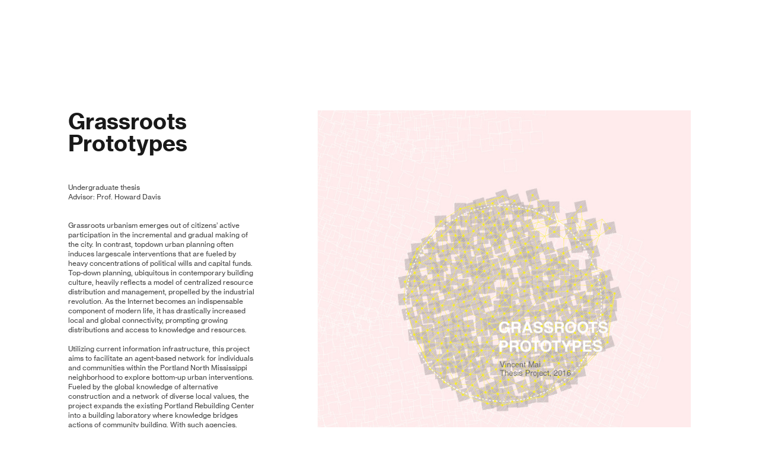

--- FILE ---
content_type: text/html; charset=UTF-8
request_url: https://vincentmai.com/Grassroots-Prototypes
body_size: 41512
content:
<!DOCTYPE html>
<!-- 

        Running on cargo.site

-->
<html lang="en" data-predefined-style="true" data-css-presets="true" data-css-preset data-typography-preset>
	<head>
<script>
				var __cargo_context__ = 'live';
				var __cargo_js_ver__ = 'c=3451682563';
				var __cargo_maint__ = false;
				
				
			</script>
					<meta http-equiv="X-UA-Compatible" content="IE=edge,chrome=1">
		<meta http-equiv="Content-Type" content="text/html; charset=utf-8">
		<meta name="viewport" content="initial-scale=1.0, maximum-scale=1.0, user-scalable=no">
		
			<meta name="robots" content="index,follow">
		<title>Grassroots Prototypes — Vincent Mai Design</title>
		<meta name="description" content="Grassroots Prototypes Undergraduate thesis Advisor: Prof. Howard Davis Grassroots urbanism emerges out of citizens’ active...">
				<meta name="twitter:card" content="summary_large_image">
		<meta name="twitter:title" content="Grassroots Prototypes — Vincent Mai Design">
		<meta name="twitter:description" content="Grassroots Prototypes Undergraduate thesis Advisor: Prof. Howard Davis Grassroots urbanism emerges out of citizens’ active...">
		<meta name="twitter:image" content="https://freight.cargo.site/w/864/i/74f0c4d7de00a87cae8b91cd032cf308fd94b03c2c78070038caccb0f3132cd3/Thumbnail_2.jpg">
		<meta property="og:locale" content="en_US">
		<meta property="og:title" content="Grassroots Prototypes — Vincent Mai Design">
		<meta property="og:description" content="Grassroots Prototypes Undergraduate thesis Advisor: Prof. Howard Davis Grassroots urbanism emerges out of citizens’ active...">
		<meta property="og:url" content="https://vincentmai.com/Grassroots-Prototypes">
		<meta property="og:image" content="https://freight.cargo.site/w/864/i/74f0c4d7de00a87cae8b91cd032cf308fd94b03c2c78070038caccb0f3132cd3/Thumbnail_2.jpg">
		<meta property="og:type" content="website">

		<link rel="preconnect" href="https://static.cargo.site" crossorigin>
		<link rel="preconnect" href="https://freight.cargo.site" crossorigin>

		<link rel="preconnect" href="https://fonts.gstatic.com" crossorigin>
				<link rel="preconnect" href="https://type.cargo.site" crossorigin>

		<!--<link rel="preload" href="https://static.cargo.site/assets/social/IconFont-Regular-0.9.3.woff2" as="font" type="font/woff" crossorigin>-->

		

		<link href="https://freight.cargo.site/t/original/i/b38a6eb501c35c972ea5c8a5cdd4dcea279569d7e8d10a1b14e38ab563c77980/site_favicon.ico" rel="shortcut icon">
		<link href="https://vincentmai.com/rss" rel="alternate" type="application/rss+xml" title="Vincent Mai Design feed">

		<link href="//fonts.googleapis.com/css?family=Karla:200,200italic,300,300italic,400,400italic,500,500italic,600,600italic,700,700italic,800,800italic&c=3451682563&" id="" rel="stylesheet" type="text/css" />
<link href="https://vincentmai.com/stylesheet?c=3451682563&1649193347" id="member_stylesheet" rel="stylesheet" type="text/css" />
<style id="">@font-face{font-family:Icons;src:url(https://static.cargo.site/assets/social/IconFont-Regular-0.9.3.woff2);unicode-range:U+E000-E15C,U+F0000,U+FE0E}@font-face{font-family:Icons;src:url(https://static.cargo.site/assets/social/IconFont-Regular-0.9.3.woff2);font-weight:240;unicode-range:U+E000-E15C,U+F0000,U+FE0E}@font-face{font-family:Icons;src:url(https://static.cargo.site/assets/social/IconFont-Regular-0.9.3.woff2);unicode-range:U+E000-E15C,U+F0000,U+FE0E;font-weight:400}@font-face{font-family:Icons;src:url(https://static.cargo.site/assets/social/IconFont-Regular-0.9.3.woff2);unicode-range:U+E000-E15C,U+F0000,U+FE0E;font-weight:600}@font-face{font-family:Icons;src:url(https://static.cargo.site/assets/social/IconFont-Regular-0.9.3.woff2);unicode-range:U+E000-E15C,U+F0000,U+FE0E;font-weight:800}@font-face{font-family:Icons;src:url(https://static.cargo.site/assets/social/IconFont-Regular-0.9.3.woff2);unicode-range:U+E000-E15C,U+F0000,U+FE0E;font-style:italic}@font-face{font-family:Icons;src:url(https://static.cargo.site/assets/social/IconFont-Regular-0.9.3.woff2);unicode-range:U+E000-E15C,U+F0000,U+FE0E;font-weight:200;font-style:italic}@font-face{font-family:Icons;src:url(https://static.cargo.site/assets/social/IconFont-Regular-0.9.3.woff2);unicode-range:U+E000-E15C,U+F0000,U+FE0E;font-weight:400;font-style:italic}@font-face{font-family:Icons;src:url(https://static.cargo.site/assets/social/IconFont-Regular-0.9.3.woff2);unicode-range:U+E000-E15C,U+F0000,U+FE0E;font-weight:600;font-style:italic}@font-face{font-family:Icons;src:url(https://static.cargo.site/assets/social/IconFont-Regular-0.9.3.woff2);unicode-range:U+E000-E15C,U+F0000,U+FE0E;font-weight:800;font-style:italic}body.iconfont-loading,body.iconfont-loading *{color:transparent!important}body{-moz-osx-font-smoothing:grayscale;-webkit-font-smoothing:antialiased;-webkit-text-size-adjust:none}body.no-scroll{overflow:hidden}/*!
 * Content
 */.page{word-wrap:break-word}:focus{outline:0}.pointer-events-none{pointer-events:none}.pointer-events-auto{pointer-events:auto}.pointer-events-none .page_content .audio-player,.pointer-events-none .page_content .shop_product,.pointer-events-none .page_content a,.pointer-events-none .page_content audio,.pointer-events-none .page_content button,.pointer-events-none .page_content details,.pointer-events-none .page_content iframe,.pointer-events-none .page_content img,.pointer-events-none .page_content input,.pointer-events-none .page_content video{pointer-events:auto}.pointer-events-none .page_content *>a,.pointer-events-none .page_content>a{position:relative}s *{text-transform:inherit}#toolset{position:fixed;bottom:10px;right:10px;z-index:8}.mobile #toolset,.template_site_inframe #toolset{display:none}#toolset a{display:block;height:24px;width:24px;margin:0;padding:0;text-decoration:none;background:rgba(0,0,0,.2)}#toolset a:hover{background:rgba(0,0,0,.8)}[data-adminview] #toolset a,[data-adminview] #toolset_admin a{background:rgba(0,0,0,.04);pointer-events:none;cursor:default}#toolset_admin a:active{background:rgba(0,0,0,.7)}#toolset_admin a svg>*{transform:scale(1.1) translate(0,-.5px);transform-origin:50% 50%}#toolset_admin a svg{pointer-events:none;width:100%!important;height:auto!important}#following-container{overflow:auto;-webkit-overflow-scrolling:touch}#following-container iframe{height:100%;width:100%;position:absolute;top:0;left:0;right:0;bottom:0}:root{--following-width:-400px;--following-animation-duration:450ms}@keyframes following-open{0%{transform:translateX(0)}100%{transform:translateX(var(--following-width))}}@keyframes following-open-inverse{0%{transform:translateX(0)}100%{transform:translateX(calc(-1 * var(--following-width)))}}@keyframes following-close{0%{transform:translateX(var(--following-width))}100%{transform:translateX(0)}}@keyframes following-close-inverse{0%{transform:translateX(calc(-1 * var(--following-width)))}100%{transform:translateX(0)}}body.animate-left{animation:following-open var(--following-animation-duration);animation-fill-mode:both;animation-timing-function:cubic-bezier(.24,1,.29,1)}#following-container.animate-left{animation:following-close-inverse var(--following-animation-duration);animation-fill-mode:both;animation-timing-function:cubic-bezier(.24,1,.29,1)}#following-container.animate-left #following-frame{animation:following-close var(--following-animation-duration);animation-fill-mode:both;animation-timing-function:cubic-bezier(.24,1,.29,1)}body.animate-right{animation:following-close var(--following-animation-duration);animation-fill-mode:both;animation-timing-function:cubic-bezier(.24,1,.29,1)}#following-container.animate-right{animation:following-open-inverse var(--following-animation-duration);animation-fill-mode:both;animation-timing-function:cubic-bezier(.24,1,.29,1)}#following-container.animate-right #following-frame{animation:following-open var(--following-animation-duration);animation-fill-mode:both;animation-timing-function:cubic-bezier(.24,1,.29,1)}.slick-slider{position:relative;display:block;-moz-box-sizing:border-box;box-sizing:border-box;-webkit-user-select:none;-moz-user-select:none;-ms-user-select:none;user-select:none;-webkit-touch-callout:none;-khtml-user-select:none;-ms-touch-action:pan-y;touch-action:pan-y;-webkit-tap-highlight-color:transparent}.slick-list{position:relative;display:block;overflow:hidden;margin:0;padding:0}.slick-list:focus{outline:0}.slick-list.dragging{cursor:pointer;cursor:hand}.slick-slider .slick-list,.slick-slider .slick-track{transform:translate3d(0,0,0);will-change:transform}.slick-track{position:relative;top:0;left:0;display:block}.slick-track:after,.slick-track:before{display:table;content:'';width:1px;height:1px;margin-top:-1px;margin-left:-1px}.slick-track:after{clear:both}.slick-loading .slick-track{visibility:hidden}.slick-slide{display:none;float:left;height:100%;min-height:1px}[dir=rtl] .slick-slide{float:right}.content .slick-slide img{display:inline-block}.content .slick-slide img:not(.image-zoom){cursor:pointer}.content .scrub .slick-list,.content .scrub .slick-slide img:not(.image-zoom){cursor:ew-resize}body.slideshow-scrub-dragging *{cursor:ew-resize!important}.content .slick-slide img:not([src]),.content .slick-slide img[src='']{width:100%;height:auto}.slick-slide.slick-loading img{display:none}.slick-slide.dragging img{pointer-events:none}.slick-initialized .slick-slide{display:block}.slick-loading .slick-slide{visibility:hidden}.slick-vertical .slick-slide{display:block;height:auto;border:1px solid transparent}.slick-arrow.slick-hidden{display:none}.slick-arrow{position:absolute;z-index:9;width:0;top:0;height:100%;cursor:pointer;will-change:opacity;-webkit-transition:opacity 333ms cubic-bezier(.4,0,.22,1);transition:opacity 333ms cubic-bezier(.4,0,.22,1)}.slick-arrow.hidden{opacity:0}.slick-arrow svg{position:absolute;width:36px;height:36px;top:0;left:0;right:0;bottom:0;margin:auto;transform:translate(.25px,.25px)}.slick-arrow svg.right-arrow{transform:translate(.25px,.25px) scaleX(-1)}.slick-arrow svg:active{opacity:.75}.slick-arrow svg .arrow-shape{fill:none!important;stroke:#fff;stroke-linecap:square}.slick-arrow svg .arrow-outline{fill:none!important;stroke-width:2.5px;stroke:rgba(0,0,0,.6);stroke-linecap:square}.slick-arrow.slick-next{right:0;text-align:right}.slick-next svg,.wallpaper-navigation .slick-next svg{margin-right:10px}.mobile .slick-next svg{margin-right:10px}.slick-arrow.slick-prev{text-align:left}.slick-prev svg,.wallpaper-navigation .slick-prev svg{margin-left:10px}.mobile .slick-prev svg{margin-left:10px}.loading_animation{display:none;vertical-align:middle;z-index:15;line-height:0;pointer-events:none;border-radius:100%}.loading_animation.hidden{display:none}.loading_animation.pulsing{opacity:0;display:inline-block;animation-delay:.1s;-webkit-animation-delay:.1s;-moz-animation-delay:.1s;animation-duration:12s;animation-iteration-count:infinite;animation:fade-pulse-in .5s ease-in-out;-moz-animation:fade-pulse-in .5s ease-in-out;-webkit-animation:fade-pulse-in .5s ease-in-out;-webkit-animation-fill-mode:forwards;-moz-animation-fill-mode:forwards;animation-fill-mode:forwards}.loading_animation.pulsing.no-delay{animation-delay:0s;-webkit-animation-delay:0s;-moz-animation-delay:0s}.loading_animation div{border-radius:100%}.loading_animation div svg{max-width:100%;height:auto}.loading_animation div,.loading_animation div svg{width:20px;height:20px}.loading_animation.full-width svg{width:100%;height:auto}.loading_animation.full-width.big svg{width:100px;height:100px}.loading_animation div svg>*{fill:#ccc}.loading_animation div{-webkit-animation:spin-loading 12s ease-out;-webkit-animation-iteration-count:infinite;-moz-animation:spin-loading 12s ease-out;-moz-animation-iteration-count:infinite;animation:spin-loading 12s ease-out;animation-iteration-count:infinite}.loading_animation.hidden{display:none}[data-backdrop] .loading_animation{position:absolute;top:15px;left:15px;z-index:99}.loading_animation.position-absolute.middle{top:calc(50% - 10px);left:calc(50% - 10px)}.loading_animation.position-absolute.topleft{top:0;left:0}.loading_animation.position-absolute.middleright{top:calc(50% - 10px);right:1rem}.loading_animation.position-absolute.middleleft{top:calc(50% - 10px);left:1rem}.loading_animation.gray div svg>*{fill:#999}.loading_animation.gray-dark div svg>*{fill:#666}.loading_animation.gray-darker div svg>*{fill:#555}.loading_animation.gray-light div svg>*{fill:#ccc}.loading_animation.white div svg>*{fill:rgba(255,255,255,.85)}.loading_animation.blue div svg>*{fill:#698fff}.loading_animation.inline{display:inline-block;margin-bottom:.5ex}.loading_animation.inline.left{margin-right:.5ex}@-webkit-keyframes fade-pulse-in{0%{opacity:0}50%{opacity:.5}100%{opacity:1}}@-moz-keyframes fade-pulse-in{0%{opacity:0}50%{opacity:.5}100%{opacity:1}}@keyframes fade-pulse-in{0%{opacity:0}50%{opacity:.5}100%{opacity:1}}@-webkit-keyframes pulsate{0%{opacity:1}50%{opacity:0}100%{opacity:1}}@-moz-keyframes pulsate{0%{opacity:1}50%{opacity:0}100%{opacity:1}}@keyframes pulsate{0%{opacity:1}50%{opacity:0}100%{opacity:1}}@-webkit-keyframes spin-loading{0%{transform:rotate(0)}9%{transform:rotate(1050deg)}18%{transform:rotate(-1090deg)}20%{transform:rotate(-1080deg)}23%{transform:rotate(-1080deg)}28%{transform:rotate(-1095deg)}29%{transform:rotate(-1065deg)}34%{transform:rotate(-1080deg)}35%{transform:rotate(-1050deg)}40%{transform:rotate(-1065deg)}41%{transform:rotate(-1035deg)}44%{transform:rotate(-1035deg)}47%{transform:rotate(-2160deg)}50%{transform:rotate(-2160deg)}56%{transform:rotate(45deg)}60%{transform:rotate(45deg)}80%{transform:rotate(6120deg)}100%{transform:rotate(0)}}@keyframes spin-loading{0%{transform:rotate(0)}9%{transform:rotate(1050deg)}18%{transform:rotate(-1090deg)}20%{transform:rotate(-1080deg)}23%{transform:rotate(-1080deg)}28%{transform:rotate(-1095deg)}29%{transform:rotate(-1065deg)}34%{transform:rotate(-1080deg)}35%{transform:rotate(-1050deg)}40%{transform:rotate(-1065deg)}41%{transform:rotate(-1035deg)}44%{transform:rotate(-1035deg)}47%{transform:rotate(-2160deg)}50%{transform:rotate(-2160deg)}56%{transform:rotate(45deg)}60%{transform:rotate(45deg)}80%{transform:rotate(6120deg)}100%{transform:rotate(0)}}[grid-row]{align-items:flex-start;box-sizing:border-box;display:-webkit-box;display:-webkit-flex;display:-ms-flexbox;display:flex;-webkit-flex-wrap:wrap;-ms-flex-wrap:wrap;flex-wrap:wrap}[grid-col]{box-sizing:border-box}[grid-row] [grid-col].empty:after{content:"\0000A0";cursor:text}body.mobile[data-adminview=content-editproject] [grid-row] [grid-col].empty:after{display:none}[grid-col=auto]{-webkit-box-flex:1;-webkit-flex:1;-ms-flex:1;flex:1}[grid-col=x12]{width:100%}[grid-col=x11]{width:50%}[grid-col=x10]{width:33.33%}[grid-col=x9]{width:25%}[grid-col=x8]{width:20%}[grid-col=x7]{width:16.666666667%}[grid-col=x6]{width:14.285714286%}[grid-col=x5]{width:12.5%}[grid-col=x4]{width:11.111111111%}[grid-col=x3]{width:10%}[grid-col=x2]{width:9.090909091%}[grid-col=x1]{width:8.333333333%}[grid-col="1"]{width:8.33333%}[grid-col="2"]{width:16.66667%}[grid-col="3"]{width:25%}[grid-col="4"]{width:33.33333%}[grid-col="5"]{width:41.66667%}[grid-col="6"]{width:50%}[grid-col="7"]{width:58.33333%}[grid-col="8"]{width:66.66667%}[grid-col="9"]{width:75%}[grid-col="10"]{width:83.33333%}[grid-col="11"]{width:91.66667%}[grid-col="12"]{width:100%}body.mobile [grid-responsive] [grid-col]{width:100%;-webkit-box-flex:none;-webkit-flex:none;-ms-flex:none;flex:none}[data-ce-host=true][contenteditable=true] [grid-pad]{pointer-events:none}[data-ce-host=true][contenteditable=true] [grid-pad]>*{pointer-events:auto}[grid-pad="0"]{padding:0}[grid-pad="0.25"]{padding:.125rem}[grid-pad="0.5"]{padding:.25rem}[grid-pad="0.75"]{padding:.375rem}[grid-pad="1"]{padding:.5rem}[grid-pad="1.25"]{padding:.625rem}[grid-pad="1.5"]{padding:.75rem}[grid-pad="1.75"]{padding:.875rem}[grid-pad="2"]{padding:1rem}[grid-pad="2.5"]{padding:1.25rem}[grid-pad="3"]{padding:1.5rem}[grid-pad="3.5"]{padding:1.75rem}[grid-pad="4"]{padding:2rem}[grid-pad="5"]{padding:2.5rem}[grid-pad="6"]{padding:3rem}[grid-pad="7"]{padding:3.5rem}[grid-pad="8"]{padding:4rem}[grid-pad="9"]{padding:4.5rem}[grid-pad="10"]{padding:5rem}[grid-gutter="0"]{margin:0}[grid-gutter="0.5"]{margin:-.25rem}[grid-gutter="1"]{margin:-.5rem}[grid-gutter="1.5"]{margin:-.75rem}[grid-gutter="2"]{margin:-1rem}[grid-gutter="2.5"]{margin:-1.25rem}[grid-gutter="3"]{margin:-1.5rem}[grid-gutter="3.5"]{margin:-1.75rem}[grid-gutter="4"]{margin:-2rem}[grid-gutter="5"]{margin:-2.5rem}[grid-gutter="6"]{margin:-3rem}[grid-gutter="7"]{margin:-3.5rem}[grid-gutter="8"]{margin:-4rem}[grid-gutter="10"]{margin:-5rem}[grid-gutter="12"]{margin:-6rem}[grid-gutter="14"]{margin:-7rem}[grid-gutter="16"]{margin:-8rem}[grid-gutter="18"]{margin:-9rem}[grid-gutter="20"]{margin:-10rem}small{max-width:100%;text-decoration:inherit}img:not([src]),img[src='']{outline:1px solid rgba(177,177,177,.4);outline-offset:-1px;content:url([data-uri])}img.image-zoom{cursor:-webkit-zoom-in;cursor:-moz-zoom-in;cursor:zoom-in}#imprimatur{color:#333;font-size:10px;font-family:-apple-system,BlinkMacSystemFont,"Segoe UI",Roboto,Oxygen,Ubuntu,Cantarell,"Open Sans","Helvetica Neue",sans-serif,"Sans Serif",Icons;/*!System*/position:fixed;opacity:.3;right:-28px;bottom:160px;transform:rotate(270deg);-ms-transform:rotate(270deg);-webkit-transform:rotate(270deg);z-index:8;text-transform:uppercase;color:#999;opacity:.5;padding-bottom:2px;text-decoration:none}.mobile #imprimatur{display:none}bodycopy cargo-link a{font-family:-apple-system,BlinkMacSystemFont,"Segoe UI",Roboto,Oxygen,Ubuntu,Cantarell,"Open Sans","Helvetica Neue",sans-serif,"Sans Serif",Icons;/*!System*/font-size:12px;font-style:normal;font-weight:400;transform:rotate(270deg);text-decoration:none;position:fixed!important;right:-27px;bottom:100px;text-decoration:none;letter-spacing:normal;background:0 0;border:0;border-bottom:0;outline:0}/*! PhotoSwipe Default UI CSS by Dmitry Semenov | photoswipe.com | MIT license */.pswp--has_mouse .pswp__button--arrow--left,.pswp--has_mouse .pswp__button--arrow--right,.pswp__ui{visibility:visible}.pswp--minimal--dark .pswp__top-bar,.pswp__button{background:0 0}.pswp,.pswp__bg,.pswp__container,.pswp__img--placeholder,.pswp__zoom-wrap,.quick-view-navigation{-webkit-backface-visibility:hidden}.pswp__button{cursor:pointer;opacity:1;-webkit-appearance:none;transition:opacity .2s;-webkit-box-shadow:none;box-shadow:none}.pswp__button-close>svg{top:10px;right:10px;margin-left:auto}.pswp--touch .quick-view-navigation{display:none}.pswp__ui{-webkit-font-smoothing:auto;opacity:1;z-index:1550}.quick-view-navigation{will-change:opacity;-webkit-transition:opacity 333ms cubic-bezier(.4,0,.22,1);transition:opacity 333ms cubic-bezier(.4,0,.22,1)}.quick-view-navigation .pswp__group .pswp__button{pointer-events:auto}.pswp__button>svg{position:absolute;width:36px;height:36px}.quick-view-navigation .pswp__group:active svg{opacity:.75}.pswp__button svg .shape-shape{fill:#fff}.pswp__button svg .shape-outline{fill:#000}.pswp__button-prev>svg{top:0;bottom:0;left:10px;margin:auto}.pswp__button-next>svg{top:0;bottom:0;right:10px;margin:auto}.quick-view-navigation .pswp__group .pswp__button-prev{position:absolute;left:0;top:0;width:0;height:100%}.quick-view-navigation .pswp__group .pswp__button-next{position:absolute;right:0;top:0;width:0;height:100%}.quick-view-navigation .close-button,.quick-view-navigation .left-arrow,.quick-view-navigation .right-arrow{transform:translate(.25px,.25px)}.quick-view-navigation .right-arrow{transform:translate(.25px,.25px) scaleX(-1)}.pswp__button svg .shape-outline{fill:transparent!important;stroke:#000;stroke-width:2.5px;stroke-linecap:square}.pswp__button svg .shape-shape{fill:transparent!important;stroke:#fff;stroke-width:1.5px;stroke-linecap:square}.pswp__bg,.pswp__scroll-wrap,.pswp__zoom-wrap{width:100%;position:absolute}.quick-view-navigation .pswp__group .pswp__button-close{margin:0}.pswp__container,.pswp__item,.pswp__zoom-wrap{right:0;bottom:0;top:0;position:absolute;left:0}.pswp__ui--hidden .pswp__button{opacity:.001}.pswp__ui--hidden .pswp__button,.pswp__ui--hidden .pswp__button *{pointer-events:none}.pswp .pswp__ui.pswp__ui--displaynone{display:none}.pswp__element--disabled{display:none!important}/*! PhotoSwipe main CSS by Dmitry Semenov | photoswipe.com | MIT license */.pswp{position:fixed;display:none;height:100%;width:100%;top:0;left:0;right:0;bottom:0;margin:auto;-ms-touch-action:none;touch-action:none;z-index:9999999;-webkit-text-size-adjust:100%;line-height:initial;letter-spacing:initial;outline:0}.pswp img{max-width:none}.pswp--zoom-disabled .pswp__img{cursor:default!important}.pswp--animate_opacity{opacity:.001;will-change:opacity;-webkit-transition:opacity 333ms cubic-bezier(.4,0,.22,1);transition:opacity 333ms cubic-bezier(.4,0,.22,1)}.pswp--open{display:block}.pswp--zoom-allowed .pswp__img{cursor:-webkit-zoom-in;cursor:-moz-zoom-in;cursor:zoom-in}.pswp--zoomed-in .pswp__img{cursor:-webkit-grab;cursor:-moz-grab;cursor:grab}.pswp--dragging .pswp__img{cursor:-webkit-grabbing;cursor:-moz-grabbing;cursor:grabbing}.pswp__bg{left:0;top:0;height:100%;opacity:0;transform:translateZ(0);will-change:opacity}.pswp__scroll-wrap{left:0;top:0;height:100%}.pswp__container,.pswp__zoom-wrap{-ms-touch-action:none;touch-action:none}.pswp__container,.pswp__img{-webkit-user-select:none;-moz-user-select:none;-ms-user-select:none;user-select:none;-webkit-tap-highlight-color:transparent;-webkit-touch-callout:none}.pswp__zoom-wrap{-webkit-transform-origin:left top;-ms-transform-origin:left top;transform-origin:left top;-webkit-transition:-webkit-transform 222ms cubic-bezier(.4,0,.22,1);transition:transform 222ms cubic-bezier(.4,0,.22,1)}.pswp__bg{-webkit-transition:opacity 222ms cubic-bezier(.4,0,.22,1);transition:opacity 222ms cubic-bezier(.4,0,.22,1)}.pswp--animated-in .pswp__bg,.pswp--animated-in .pswp__zoom-wrap{-webkit-transition:none;transition:none}.pswp--hide-overflow .pswp__scroll-wrap,.pswp--hide-overflow.pswp{overflow:hidden}.pswp__img{position:absolute;width:auto;height:auto;top:0;left:0}.pswp__img--placeholder--blank{background:#222}.pswp--ie .pswp__img{width:100%!important;height:auto!important;left:0;top:0}.pswp__ui--idle{opacity:0}.pswp__error-msg{position:absolute;left:0;top:50%;width:100%;text-align:center;font-size:14px;line-height:16px;margin-top:-8px;color:#ccc}.pswp__error-msg a{color:#ccc;text-decoration:underline}.pswp__error-msg{font-family:-apple-system,BlinkMacSystemFont,"Segoe UI",Roboto,Oxygen,Ubuntu,Cantarell,"Open Sans","Helvetica Neue",sans-serif}.quick-view.mouse-down .iframe-item{pointer-events:none!important}.quick-view-caption-positioner{pointer-events:none;width:100%;height:100%}.quick-view-caption-wrapper{margin:auto;position:absolute;bottom:0;left:0;right:0}.quick-view-horizontal-align-left .quick-view-caption-wrapper{margin-left:0}.quick-view-horizontal-align-right .quick-view-caption-wrapper{margin-right:0}[data-quick-view-caption]{transition:.1s opacity ease-in-out;position:absolute;bottom:0;left:0;right:0}.quick-view-horizontal-align-left [data-quick-view-caption]{text-align:left}.quick-view-horizontal-align-right [data-quick-view-caption]{text-align:right}.quick-view-caption{transition:.1s opacity ease-in-out}.quick-view-caption>*{display:inline-block}.quick-view-caption *{pointer-events:auto}.quick-view-caption.hidden{opacity:0}.shop_product .dropdown_wrapper{flex:0 0 100%;position:relative}.shop_product select{appearance:none;-moz-appearance:none;-webkit-appearance:none;outline:0;-webkit-font-smoothing:antialiased;-moz-osx-font-smoothing:grayscale;cursor:pointer;border-radius:0;white-space:nowrap;overflow:hidden!important;text-overflow:ellipsis}.shop_product select.dropdown::-ms-expand{display:none}.shop_product a{cursor:pointer;border-bottom:none;text-decoration:none}.shop_product a.out-of-stock{pointer-events:none}body.audio-player-dragging *{cursor:ew-resize!important}.audio-player{display:inline-flex;flex:1 0 calc(100% - 2px);width:calc(100% - 2px)}.audio-player .button{height:100%;flex:0 0 3.3rem;display:flex}.audio-player .separator{left:3.3rem;height:100%}.audio-player .buffer{width:0%;height:100%;transition:left .3s linear,width .3s linear}.audio-player.seeking .buffer{transition:left 0s,width 0s}.audio-player.seeking{user-select:none;-webkit-user-select:none;cursor:ew-resize}.audio-player.seeking *{user-select:none;-webkit-user-select:none;cursor:ew-resize}.audio-player .bar{overflow:hidden;display:flex;justify-content:space-between;align-content:center;flex-grow:1}.audio-player .progress{width:0%;height:100%;transition:width .3s linear}.audio-player.seeking .progress{transition:width 0s}.audio-player .pause,.audio-player .play{cursor:pointer;height:100%}.audio-player .note-icon{margin:auto 0;order:2;flex:0 1 auto}.audio-player .title{white-space:nowrap;overflow:hidden;text-overflow:ellipsis;pointer-events:none;user-select:none;padding:.5rem 0 .5rem 1rem;margin:auto auto auto 0;flex:0 3 auto;min-width:0;width:100%}.audio-player .total-time{flex:0 1 auto;margin:auto 0}.audio-player .current-time,.audio-player .play-text{flex:0 1 auto;margin:auto 0}.audio-player .stream-anim{user-select:none;margin:auto auto auto 0}.audio-player .stream-anim span{display:inline-block}.audio-player .buffer,.audio-player .current-time,.audio-player .note-svg,.audio-player .play-text,.audio-player .separator,.audio-player .total-time{user-select:none;pointer-events:none}.audio-player .buffer,.audio-player .play-text,.audio-player .progress{position:absolute}.audio-player,.audio-player .bar,.audio-player .button,.audio-player .current-time,.audio-player .note-icon,.audio-player .pause,.audio-player .play,.audio-player .total-time{position:relative}body.mobile .audio-player,body.mobile .audio-player *{-webkit-touch-callout:none}#standalone-admin-frame{border:0;width:400px;position:absolute;right:0;top:0;height:100vh;z-index:99}body[standalone-admin=true] #standalone-admin-frame{transform:translate(0,0)}body[standalone-admin=true] .main_container{width:calc(100% - 400px)}body[standalone-admin=false] #standalone-admin-frame{transform:translate(100%,0)}body[standalone-admin=false] .main_container{width:100%}.toggle_standaloneAdmin{position:fixed;top:0;right:400px;height:40px;width:40px;z-index:999;cursor:pointer;background-color:rgba(0,0,0,.4)}.toggle_standaloneAdmin:active{opacity:.7}body[standalone-admin=false] .toggle_standaloneAdmin{right:0}.toggle_standaloneAdmin *{color:#fff;fill:#fff}.toggle_standaloneAdmin svg{padding:6px;width:100%;height:100%;opacity:.85}body[standalone-admin=false] .toggle_standaloneAdmin #close,body[standalone-admin=true] .toggle_standaloneAdmin #backdropsettings{display:none}.toggle_standaloneAdmin>div{width:100%;height:100%}#admin_toggle_button{position:fixed;top:50%;transform:translate(0,-50%);right:400px;height:36px;width:12px;z-index:999;cursor:pointer;background-color:rgba(0,0,0,.09);padding-left:2px;margin-right:5px}#admin_toggle_button .bar{content:'';background:rgba(0,0,0,.09);position:fixed;width:5px;bottom:0;top:0;z-index:10}#admin_toggle_button:active{background:rgba(0,0,0,.065)}#admin_toggle_button *{color:#fff;fill:#fff}#admin_toggle_button svg{padding:0;width:16px;height:36px;margin-left:1px;opacity:1}#admin_toggle_button svg *{fill:#fff;opacity:1}#admin_toggle_button[data-state=closed] .toggle_admin_close{display:none}#admin_toggle_button[data-state=closed],#admin_toggle_button[data-state=closed] .toggle_admin_open{width:20px;cursor:pointer;margin:0}#admin_toggle_button[data-state=closed] svg{margin-left:2px}#admin_toggle_button[data-state=open] .toggle_admin_open{display:none}select,select *{text-rendering:auto!important}b b{font-weight:inherit}*{-webkit-box-sizing:border-box;-moz-box-sizing:border-box;box-sizing:border-box}customhtml>*{position:relative;z-index:10}body,html{min-height:100vh;margin:0;padding:0}html{touch-action:manipulation;position:relative;background-color:#fff}.main_container{min-height:100vh;width:100%;overflow:hidden}.container{display:-webkit-box;display:-webkit-flex;display:-moz-box;display:-ms-flexbox;display:flex;-webkit-flex-wrap:wrap;-moz-flex-wrap:wrap;-ms-flex-wrap:wrap;flex-wrap:wrap;max-width:100%;width:100%;overflow:visible}.container{align-items:flex-start;-webkit-align-items:flex-start}.page{z-index:2}.page ul li>text-limit{display:block}.content,.content_container,.pinned{-webkit-flex:1 0 auto;-moz-flex:1 0 auto;-ms-flex:1 0 auto;flex:1 0 auto;max-width:100%}.content_container{width:100%}.content_container.full_height{min-height:100vh}.page_background{position:absolute;top:0;left:0;width:100%;height:100%}.page_container{position:relative;overflow:visible;width:100%}.backdrop{position:absolute;top:0;z-index:1;width:100%;height:100%;max-height:100vh}.backdrop>div{position:absolute;top:0;left:0;width:100%;height:100%;-webkit-backface-visibility:hidden;backface-visibility:hidden;transform:translate3d(0,0,0);contain:strict}[data-backdrop].backdrop>div[data-overflowing]{max-height:100vh;position:absolute;top:0;left:0}body.mobile [split-responsive]{display:flex;flex-direction:column}body.mobile [split-responsive] .container{width:100%;order:2}body.mobile [split-responsive] .backdrop{position:relative;height:50vh;width:100%;order:1}body.mobile [split-responsive] [data-auxiliary].backdrop{position:absolute;height:50vh;width:100%;order:1}.page{position:relative;z-index:2}img[data-align=left]{float:left}img[data-align=right]{float:right}[data-rotation]{transform-origin:center center}.content .page_content:not([contenteditable=true]) [data-draggable]{pointer-events:auto!important;backface-visibility:hidden}.preserve-3d{-moz-transform-style:preserve-3d;transform-style:preserve-3d}.content .page_content:not([contenteditable=true]) [data-draggable] iframe{pointer-events:none!important}.dragging-active iframe{pointer-events:none!important}.content .page_content:not([contenteditable=true]) [data-draggable]:active{opacity:1}.content .scroll-transition-fade{transition:transform 1s ease-in-out,opacity .8s ease-in-out}.content .scroll-transition-fade.below-viewport{opacity:0;transform:translateY(40px)}.mobile.full_width .page_container:not([split-layout]) .container_width{width:100%}[data-view=pinned_bottom] .bottom_pin_invisibility{visibility:hidden}.pinned{position:relative;width:100%}.pinned .page_container.accommodate:not(.fixed):not(.overlay){z-index:2}.pinned .page_container.overlay{position:absolute;z-index:4}.pinned .page_container.overlay.fixed{position:fixed}.pinned .page_container.overlay.fixed .page{max-height:100vh;-webkit-overflow-scrolling:touch}.pinned .page_container.overlay.fixed .page.allow-scroll{overflow-y:auto;overflow-x:hidden}.pinned .page_container.overlay.fixed .page.allow-scroll{align-items:flex-start;-webkit-align-items:flex-start}.pinned .page_container .page.allow-scroll::-webkit-scrollbar{width:0;background:0 0;display:none}.pinned.pinned_top .page_container.overlay{left:0;top:0}.pinned.pinned_bottom .page_container.overlay{left:0;bottom:0}div[data-container=set]:empty{margin-top:1px}.thumbnails{position:relative;z-index:1}[thumbnails=grid]{align-items:baseline}[thumbnails=justify] .thumbnail{box-sizing:content-box}[thumbnails][data-padding-zero] .thumbnail{margin-bottom:-1px}[thumbnails=montessori] .thumbnail{pointer-events:auto;position:absolute}[thumbnails] .thumbnail>a{display:block;text-decoration:none}[thumbnails=montessori]{height:0}[thumbnails][data-resizing],[thumbnails][data-resizing] *{cursor:nwse-resize}[thumbnails] .thumbnail .resize-handle{cursor:nwse-resize;width:26px;height:26px;padding:5px;position:absolute;opacity:.75;right:-1px;bottom:-1px;z-index:100}[thumbnails][data-resizing] .resize-handle{display:none}[thumbnails] .thumbnail .resize-handle svg{position:absolute;top:0;left:0}[thumbnails] .thumbnail .resize-handle:hover{opacity:1}[data-can-move].thumbnail .resize-handle svg .resize_path_outline{fill:#fff}[data-can-move].thumbnail .resize-handle svg .resize_path{fill:#000}[thumbnails=montessori] .thumbnail_sizer{height:0;width:100%;position:relative;padding-bottom:100%;pointer-events:none}[thumbnails] .thumbnail img{display:block;min-height:3px;margin-bottom:0}[thumbnails] .thumbnail img:not([src]),img[src=""]{margin:0!important;width:100%;min-height:3px;height:100%!important;position:absolute}[aspect-ratio="1x1"].thumb_image{height:0;padding-bottom:100%;overflow:hidden}[aspect-ratio="4x3"].thumb_image{height:0;padding-bottom:75%;overflow:hidden}[aspect-ratio="16x9"].thumb_image{height:0;padding-bottom:56.25%;overflow:hidden}[thumbnails] .thumb_image{width:100%;position:relative}[thumbnails][thumbnail-vertical-align=top]{align-items:flex-start}[thumbnails][thumbnail-vertical-align=middle]{align-items:center}[thumbnails][thumbnail-vertical-align=bottom]{align-items:baseline}[thumbnails][thumbnail-horizontal-align=left]{justify-content:flex-start}[thumbnails][thumbnail-horizontal-align=middle]{justify-content:center}[thumbnails][thumbnail-horizontal-align=right]{justify-content:flex-end}.thumb_image.default_image>svg{position:absolute;top:0;left:0;bottom:0;right:0;width:100%;height:100%}.thumb_image.default_image{outline:1px solid #ccc;outline-offset:-1px;position:relative}.mobile.full_width [data-view=Thumbnail] .thumbnails_width{width:100%}.content [data-draggable] a:active,.content [data-draggable] img:active{opacity:initial}.content .draggable-dragging{opacity:initial}[data-draggable].draggable_visible{visibility:visible}[data-draggable].draggable_hidden{visibility:hidden}.gallery_card [data-draggable],.marquee [data-draggable]{visibility:inherit}[data-draggable]{visibility:visible;background-color:rgba(0,0,0,.003)}#site_menu_panel_container .image-gallery:not(.initialized){height:0;padding-bottom:100%;min-height:initial}.image-gallery:not(.initialized){min-height:100vh;visibility:hidden;width:100%}.image-gallery .gallery_card img{display:block;width:100%;height:auto}.image-gallery .gallery_card{transform-origin:center}.image-gallery .gallery_card.dragging{opacity:.1;transform:initial!important}.image-gallery:not([image-gallery=slideshow]) .gallery_card iframe:only-child,.image-gallery:not([image-gallery=slideshow]) .gallery_card video:only-child{width:100%;height:100%;top:0;left:0;position:absolute}.image-gallery[image-gallery=slideshow] .gallery_card video[muted][autoplay]:not([controls]),.image-gallery[image-gallery=slideshow] .gallery_card video[muted][data-autoplay]:not([controls]){pointer-events:none}.image-gallery [image-gallery-pad="0"] video:only-child{object-fit:cover;height:calc(100% + 1px)}div.image-gallery>a,div.image-gallery>iframe,div.image-gallery>img,div.image-gallery>video{display:none}[image-gallery-row]{align-items:flex-start;box-sizing:border-box;display:-webkit-box;display:-webkit-flex;display:-ms-flexbox;display:flex;-webkit-flex-wrap:wrap;-ms-flex-wrap:wrap;flex-wrap:wrap}.image-gallery .gallery_card_image{width:100%;position:relative}[data-predefined-style=true] .image-gallery a.gallery_card{display:block;border:none}[image-gallery-col]{box-sizing:border-box}[image-gallery-col=x12]{width:100%}[image-gallery-col=x11]{width:50%}[image-gallery-col=x10]{width:33.33%}[image-gallery-col=x9]{width:25%}[image-gallery-col=x8]{width:20%}[image-gallery-col=x7]{width:16.666666667%}[image-gallery-col=x6]{width:14.285714286%}[image-gallery-col=x5]{width:12.5%}[image-gallery-col=x4]{width:11.111111111%}[image-gallery-col=x3]{width:10%}[image-gallery-col=x2]{width:9.090909091%}[image-gallery-col=x1]{width:8.333333333%}.content .page_content [image-gallery-pad].image-gallery{pointer-events:none}.content .page_content [image-gallery-pad].image-gallery .gallery_card_image>*,.content .page_content [image-gallery-pad].image-gallery .gallery_image_caption{pointer-events:auto}.content .page_content [image-gallery-pad="0"]{padding:0}.content .page_content [image-gallery-pad="0.25"]{padding:.125rem}.content .page_content [image-gallery-pad="0.5"]{padding:.25rem}.content .page_content [image-gallery-pad="0.75"]{padding:.375rem}.content .page_content [image-gallery-pad="1"]{padding:.5rem}.content .page_content [image-gallery-pad="1.25"]{padding:.625rem}.content .page_content [image-gallery-pad="1.5"]{padding:.75rem}.content .page_content [image-gallery-pad="1.75"]{padding:.875rem}.content .page_content [image-gallery-pad="2"]{padding:1rem}.content .page_content [image-gallery-pad="2.5"]{padding:1.25rem}.content .page_content [image-gallery-pad="3"]{padding:1.5rem}.content .page_content [image-gallery-pad="3.5"]{padding:1.75rem}.content .page_content [image-gallery-pad="4"]{padding:2rem}.content .page_content [image-gallery-pad="5"]{padding:2.5rem}.content .page_content [image-gallery-pad="6"]{padding:3rem}.content .page_content [image-gallery-pad="7"]{padding:3.5rem}.content .page_content [image-gallery-pad="8"]{padding:4rem}.content .page_content [image-gallery-pad="9"]{padding:4.5rem}.content .page_content [image-gallery-pad="10"]{padding:5rem}.content .page_content [image-gallery-gutter="0"]{margin:0}.content .page_content [image-gallery-gutter="0.5"]{margin:-.25rem}.content .page_content [image-gallery-gutter="1"]{margin:-.5rem}.content .page_content [image-gallery-gutter="1.5"]{margin:-.75rem}.content .page_content [image-gallery-gutter="2"]{margin:-1rem}.content .page_content [image-gallery-gutter="2.5"]{margin:-1.25rem}.content .page_content [image-gallery-gutter="3"]{margin:-1.5rem}.content .page_content [image-gallery-gutter="3.5"]{margin:-1.75rem}.content .page_content [image-gallery-gutter="4"]{margin:-2rem}.content .page_content [image-gallery-gutter="5"]{margin:-2.5rem}.content .page_content [image-gallery-gutter="6"]{margin:-3rem}.content .page_content [image-gallery-gutter="7"]{margin:-3.5rem}.content .page_content [image-gallery-gutter="8"]{margin:-4rem}.content .page_content [image-gallery-gutter="10"]{margin:-5rem}.content .page_content [image-gallery-gutter="12"]{margin:-6rem}.content .page_content [image-gallery-gutter="14"]{margin:-7rem}.content .page_content [image-gallery-gutter="16"]{margin:-8rem}.content .page_content [image-gallery-gutter="18"]{margin:-9rem}.content .page_content [image-gallery-gutter="20"]{margin:-10rem}[image-gallery=slideshow]:not(.initialized)>*{min-height:1px;opacity:0;min-width:100%}[image-gallery=slideshow][data-constrained-by=height] [image-gallery-vertical-align].slick-track{align-items:flex-start}[image-gallery=slideshow] img.image-zoom:active{opacity:initial}[image-gallery=slideshow].slick-initialized .gallery_card{pointer-events:none}[image-gallery=slideshow].slick-initialized .gallery_card.slick-current{pointer-events:auto}[image-gallery=slideshow] .gallery_card:not(.has_caption){line-height:0}.content .page_content [image-gallery=slideshow].image-gallery>*{pointer-events:auto}.content [image-gallery=slideshow].image-gallery.slick-initialized .gallery_card{overflow:hidden;margin:0;display:flex;flex-flow:row wrap;flex-shrink:0}.content [image-gallery=slideshow].image-gallery.slick-initialized .gallery_card.slick-current{overflow:visible}[image-gallery=slideshow] .gallery_image_caption{opacity:1;transition:opacity .3s;-webkit-transition:opacity .3s;width:100%;margin-left:auto;margin-right:auto;clear:both}[image-gallery-horizontal-align=left] .gallery_image_caption{text-align:left}[image-gallery-horizontal-align=middle] .gallery_image_caption{text-align:center}[image-gallery-horizontal-align=right] .gallery_image_caption{text-align:right}[image-gallery=slideshow][data-slideshow-in-transition] .gallery_image_caption{opacity:0;transition:opacity .3s;-webkit-transition:opacity .3s}[image-gallery=slideshow] .gallery_card_image{width:initial;margin:0;display:inline-block}[image-gallery=slideshow] .gallery_card img{margin:0;display:block}[image-gallery=slideshow][data-exploded]{align-items:flex-start;box-sizing:border-box;display:-webkit-box;display:-webkit-flex;display:-ms-flexbox;display:flex;-webkit-flex-wrap:wrap;-ms-flex-wrap:wrap;flex-wrap:wrap;justify-content:flex-start;align-content:flex-start}[image-gallery=slideshow][data-exploded] .gallery_card{padding:1rem;width:16.666%}[image-gallery=slideshow][data-exploded] .gallery_card_image{height:0;display:block;width:100%}[image-gallery=grid]{align-items:baseline}[image-gallery=grid] .gallery_card.has_caption .gallery_card_image{display:block}[image-gallery=grid] [image-gallery-pad="0"].gallery_card{margin-bottom:-1px}[image-gallery=grid] .gallery_card img{margin:0}[image-gallery=columns] .gallery_card img{margin:0}[image-gallery=justify]{align-items:flex-start}[image-gallery=justify] .gallery_card img{margin:0}[image-gallery=montessori][image-gallery-row]{display:block}[image-gallery=montessori] a.gallery_card,[image-gallery=montessori] div.gallery_card{position:absolute;pointer-events:auto}[image-gallery=montessori][data-can-move] .gallery_card,[image-gallery=montessori][data-can-move] .gallery_card .gallery_card_image,[image-gallery=montessori][data-can-move] .gallery_card .gallery_card_image>*{cursor:move}[image-gallery=montessori]{position:relative;height:0}[image-gallery=freeform] .gallery_card{position:relative}[image-gallery=freeform] [image-gallery-pad="0"].gallery_card{margin-bottom:-1px}[image-gallery-vertical-align]{display:flex;flex-flow:row wrap}[image-gallery-vertical-align].slick-track{display:flex;flex-flow:row nowrap}.image-gallery .slick-list{margin-bottom:-.3px}[image-gallery-vertical-align=top]{align-content:flex-start;align-items:flex-start}[image-gallery-vertical-align=middle]{align-items:center;align-content:center}[image-gallery-vertical-align=bottom]{align-content:flex-end;align-items:flex-end}[image-gallery-horizontal-align=left]{justify-content:flex-start}[image-gallery-horizontal-align=middle]{justify-content:center}[image-gallery-horizontal-align=right]{justify-content:flex-end}.image-gallery[data-resizing],.image-gallery[data-resizing] *{cursor:nwse-resize!important}.image-gallery .gallery_card .resize-handle,.image-gallery .gallery_card .resize-handle *{cursor:nwse-resize!important}.image-gallery .gallery_card .resize-handle{width:26px;height:26px;padding:5px;position:absolute;opacity:.75;right:-1px;bottom:-1px;z-index:10}.image-gallery[data-resizing] .resize-handle{display:none}.image-gallery .gallery_card .resize-handle svg{cursor:nwse-resize!important;position:absolute;top:0;left:0}.image-gallery .gallery_card .resize-handle:hover{opacity:1}[data-can-move].gallery_card .resize-handle svg .resize_path_outline{fill:#fff}[data-can-move].gallery_card .resize-handle svg .resize_path{fill:#000}[image-gallery=montessori] .thumbnail_sizer{height:0;width:100%;position:relative;padding-bottom:100%;pointer-events:none}#site_menu_button{display:block;text-decoration:none;pointer-events:auto;z-index:9;vertical-align:top;cursor:pointer;box-sizing:content-box;font-family:Icons}#site_menu_button.custom_icon{padding:0;line-height:0}#site_menu_button.custom_icon img{width:100%;height:auto}#site_menu_wrapper.disabled #site_menu_button{display:none}#site_menu_wrapper.mobile_only #site_menu_button{display:none}body.mobile #site_menu_wrapper.mobile_only:not(.disabled) #site_menu_button:not(.active){display:block}#site_menu_panel_container[data-type=cargo_menu] #site_menu_panel{display:block;position:fixed;top:0;right:0;bottom:0;left:0;z-index:10;cursor:default}.site_menu{pointer-events:auto;position:absolute;z-index:11;top:0;bottom:0;line-height:0;max-width:400px;min-width:300px;font-size:20px;text-align:left;background:rgba(20,20,20,.95);padding:20px 30px 90px 30px;overflow-y:auto;overflow-x:hidden;display:-webkit-box;display:-webkit-flex;display:-ms-flexbox;display:flex;-webkit-box-orient:vertical;-webkit-box-direction:normal;-webkit-flex-direction:column;-ms-flex-direction:column;flex-direction:column;-webkit-box-pack:start;-webkit-justify-content:flex-start;-ms-flex-pack:start;justify-content:flex-start}body.mobile #site_menu_wrapper .site_menu{-webkit-overflow-scrolling:touch;min-width:auto;max-width:100%;width:100%;padding:20px}#site_menu_wrapper[data-sitemenu-position=bottom-left] #site_menu,#site_menu_wrapper[data-sitemenu-position=top-left] #site_menu{left:0}#site_menu_wrapper[data-sitemenu-position=bottom-right] #site_menu,#site_menu_wrapper[data-sitemenu-position=top-right] #site_menu{right:0}#site_menu_wrapper[data-type=page] .site_menu{right:0;left:0;width:100%;padding:0;margin:0;background:0 0}.site_menu_wrapper.open .site_menu{display:block}.site_menu div{display:block}.site_menu a{text-decoration:none;display:inline-block;color:rgba(255,255,255,.75);max-width:100%;overflow:hidden;white-space:nowrap;text-overflow:ellipsis;line-height:1.4}.site_menu div a.active{color:rgba(255,255,255,.4)}.site_menu div.set-link>a{font-weight:700}.site_menu div.hidden{display:none}.site_menu .close{display:block;position:absolute;top:0;right:10px;font-size:60px;line-height:50px;font-weight:200;color:rgba(255,255,255,.4);cursor:pointer;user-select:none}#site_menu_panel_container .page_container{position:relative;overflow:hidden;background:0 0;z-index:2}#site_menu_panel_container .site_menu_page_wrapper{position:fixed;top:0;left:0;overflow-y:auto;-webkit-overflow-scrolling:touch;height:100%;width:100%;z-index:100}#site_menu_panel_container .site_menu_page_wrapper .backdrop{pointer-events:none}#site_menu_panel_container #site_menu_page_overlay{position:fixed;top:0;right:0;bottom:0;left:0;cursor:default;z-index:1}#shop_button{display:block;text-decoration:none;pointer-events:auto;z-index:9;vertical-align:top;cursor:pointer;box-sizing:content-box;font-family:Icons}#shop_button.custom_icon{padding:0;line-height:0}#shop_button.custom_icon img{width:100%;height:auto}#shop_button.disabled{display:none}.loading[data-loading]{display:none;position:fixed;bottom:8px;left:8px;z-index:100}.new_site_button_wrapper{font-size:1.8rem;font-weight:400;color:rgba(0,0,0,.85);font-family:-apple-system,BlinkMacSystemFont,'Segoe UI',Roboto,Oxygen,Ubuntu,Cantarell,'Open Sans','Helvetica Neue',sans-serif,'Sans Serif',Icons;font-style:normal;line-height:1.4;color:#fff;position:fixed;bottom:0;right:0;z-index:999}body.template_site #toolset{display:none!important}body.mobile .new_site_button{display:none}.new_site_button{display:flex;height:44px;cursor:pointer}.new_site_button .plus{width:44px;height:100%}.new_site_button .plus svg{width:100%;height:100%}.new_site_button .plus svg line{stroke:#000;stroke-width:2px}.new_site_button .plus:after,.new_site_button .plus:before{content:'';width:30px;height:2px}.new_site_button .text{background:#0fce83;display:none;padding:7.5px 15px 7.5px 15px;height:100%;font-size:20px;color:#222}.new_site_button:active{opacity:.8}.new_site_button.show_full .text{display:block}.new_site_button.show_full .plus{display:none}html:not(.admin-wrapper) .template_site #confirm_modal [data-progress] .progress-indicator:after{content:'Generating Site...';padding:7.5px 15px;right:-200px;color:#000}bodycopy svg.marker-overlay,bodycopy svg.marker-overlay *{transform-origin:0 0;-webkit-transform-origin:0 0;box-sizing:initial}bodycopy svg#svgroot{box-sizing:initial}bodycopy svg.marker-overlay{padding:inherit;position:absolute;left:0;top:0;width:100%;height:100%;min-height:1px;overflow:visible;pointer-events:none;z-index:999}bodycopy svg.marker-overlay *{pointer-events:initial}bodycopy svg.marker-overlay text{letter-spacing:initial}bodycopy svg.marker-overlay a{cursor:pointer}.marquee:not(.torn-down){overflow:hidden;width:100%;position:relative;padding-bottom:.25em;padding-top:.25em;margin-bottom:-.25em;margin-top:-.25em;contain:layout}.marquee .marquee_contents{will-change:transform;display:flex;flex-direction:column}.marquee[behavior][direction].torn-down{white-space:normal}.marquee[behavior=bounce] .marquee_contents{display:block;float:left;clear:both}.marquee[behavior=bounce] .marquee_inner{display:block}.marquee[behavior=bounce][direction=vertical] .marquee_contents{width:100%}.marquee[behavior=bounce][direction=diagonal] .marquee_inner:last-child,.marquee[behavior=bounce][direction=vertical] .marquee_inner:last-child{position:relative;visibility:hidden}.marquee[behavior=bounce][direction=horizontal],.marquee[behavior=scroll][direction=horizontal]{white-space:pre}.marquee[behavior=scroll][direction=horizontal] .marquee_contents{display:inline-flex;white-space:nowrap;min-width:100%}.marquee[behavior=scroll][direction=horizontal] .marquee_inner{min-width:100%}.marquee[behavior=scroll] .marquee_inner:first-child{will-change:transform;position:absolute;width:100%;top:0;left:0}.cycle{display:none}</style>
<script type="text/json" data-set="defaults" >{"current_offset":0,"current_page":1,"cargo_url":"vincentmai","is_domain":true,"is_mobile":false,"is_tablet":false,"is_phone":false,"api_path":"https:\/\/vincentmai.com\/_api","is_editor":false,"is_template":false,"is_direct_link":true,"direct_link_pid":1937653}</script>
<script type="text/json" data-set="DisplayOptions" >{"user_id":103410,"pagination_count":24,"title_in_project":true,"disable_project_scroll":false,"learning_cargo_seen":true,"resource_url":null,"use_sets":null,"sets_are_clickable":null,"set_links_position":null,"sticky_pages":null,"total_projects":0,"slideshow_responsive":false,"slideshow_thumbnails_header":true,"layout_options":{"content_position":"left_cover","content_width":"100","content_margin":"5","main_margin":"1","text_alignment":"text_left","vertical_position":"vertical_top","bgcolor":"#141414","WebFontConfig":{"google":{"families":{"Karla":{"variants":["200","200italic","300","300italic","400","400italic","500","500italic","600","600italic","700","700italic","800","800italic"]}}},"cargo":{"families":{"Neue Haas Grotesk":{"variants":["n4","i4","n5","i5","n7","i7"]}}},"system":{"families":{"-apple-system":{"variants":["n4"]}}}},"links_orientation":"links_horizontal","viewport_size":"phone","mobile_zoom":"22","mobile_view":"desktop","mobile_padding":"0","mobile_formatting":false,"width_unit":"rem","text_width":"66","is_feed":false,"limit_vertical_images":false,"image_zoom":true,"mobile_images_full_width":false,"responsive_columns":"1","responsive_thumbnails_padding":"0.7","enable_sitemenu":false,"sitemenu_mobileonly":false,"menu_position":"top-left","sitemenu_option":"cargo_menu","responsive_row_height":"75","advanced_padding_enabled":false,"main_margin_top":"1","main_margin_right":"1","main_margin_bottom":"1","main_margin_left":"1","mobile_pages_full_width":false,"scroll_transition":false,"image_full_zoom":false,"quick_view_height":"100","quick_view_width":"100","quick_view_alignment":"quick_view_center_center","advanced_quick_view_padding_enabled":false,"quick_view_padding":"2.5","quick_view_padding_top":"2.5","quick_view_padding_bottom":"2.5","quick_view_padding_left":"2.5","quick_view_padding_right":"2.5","quick_content_alignment":"quick_content_center_center","close_quick_view_on_scroll":false,"show_quick_view_ui":true,"quick_view_bgcolor":"#141414","quick_view_caption":false},"element_sort":{"no-group":[{"name":"Navigation","isActive":true},{"name":"Header Text","isActive":true},{"name":"Content","isActive":true},{"name":"Header Image","isActive":false}]},"site_menu_options":{"display_type":"cargo_menu","enable":false,"mobile_only":false,"position":"bottom-right","single_page_id":"1552","icon":"\ue12f","show_homepage":true,"single_page_url":"Menu","custom_icon":false},"ecommerce_options":{"enable_ecommerce_button":false,"shop_button_position":"top-right","shop_icon":"text","custom_icon":false,"shop_icon_text":"Cart &lt;(#)&gt;","enable_geofencing":false,"enabled_countries":["AF","AX","AL","DZ","AS","AD","AO","AI","AQ","AG","AR","AM","AW","AU","AT","AZ","BS","BH","BD","BB","BY","BE","BZ","BJ","BM","BT","BO","BQ","BA","BW","BV","BR","IO","BN","BG","BF","BI","KH","CM","CA","CV","KY","CF","TD","CL","CN","CX","CC","CO","KM","CG","CD","CK","CR","CI","HR","CU","CW","CY","CZ","DK","DJ","DM","DO","EC","EG","SV","GQ","ER","EE","ET","FK","FO","FJ","FI","FR","GF","PF","TF","GA","GM","GE","DE","GH","GI","GR","GL","GD","GP","GU","GT","GG","GN","GW","GY","HT","HM","VA","HN","HK","HU","IS","IN","ID","IR","IQ","IE","IM","IL","IT","JM","JP","JE","JO","KZ","KE","KI","KP","KR","KW","KG","LA","LV","LB","LS","LR","LY","LI","LT","LU","MO","MK","MG","MW","MY","MV","ML","MT","MH","MQ","MR","MU","YT","MX","FM","MD","MC","MN","ME","MS","MA","MZ","MM","NA","NR","NP","NL","NC","NZ","NI","NE","NG","NU","NF","MP","NO","OM","PK","PW","PS","PA","PG","PY","PE","PH","PN","PL","PT","PR","QA","RE","RO","RU","RW","BL","SH","KN","LC","MF","PM","VC","WS","SM","ST","SA","SN","RS","SC","SL","SG","SX","SK","SI","SB","SO","ZA","GS","SS","ES","LK","SD","SR","SJ","SZ","SE","CH","SY","TW","TJ","TZ","TH","TL","TG","TK","TO","TT","TN","TR","TM","TC","TV","UG","UA","AE","GB","US","UM","UY","UZ","VU","VE","VN","VG","VI","WF","EH","YE","ZM","ZW"],"icon":""}}</script>
<script type="text/json" data-set="Site" >{"id":"103410","direct_link":"https:\/\/vincentmai.com","display_url":"vincentmai.com","site_url":"vincentmai","account_shop_id":null,"has_ecommerce":false,"has_shop":false,"ecommerce_key_public":null,"cargo_spark_button":false,"following_url":null,"website_title":"Vincent Mai Design","meta_tags":"","meta_description":"","meta_head":"","homepage_id":"18318622","css_url":"https:\/\/vincentmai.com\/stylesheet","rss_url":"https:\/\/vincentmai.com\/rss","js_url":"\/_jsapps\/design\/design.js","favicon_url":"https:\/\/freight.cargo.site\/t\/original\/i\/b38a6eb501c35c972ea5c8a5cdd4dcea279569d7e8d10a1b14e38ab563c77980\/site_favicon.ico","home_url":"https:\/\/cargo.site","auth_url":"https:\/\/cargo.site","profile_url":null,"profile_width":0,"profile_height":0,"social_image_url":null,"social_width":0,"social_height":0,"social_description":"Works and ideas by Vincent Mai","social_has_image":false,"social_has_description":true,"site_menu_icon":null,"site_menu_has_image":false,"custom_html":"<customhtml><script src=\"https:\/\/files.cargocollective.com\/c103410\/adaptTheme.js\"><\/script>\n\n<script>\n  var themeLoaded;\n  document.addEventListener(\"DOMContentLoaded\", function() {\n    adaptTheme();\n    themeLoaded = true;\n});\n<\/script><\/customhtml>","filter":null,"is_editor":false,"use_hi_res":false,"hiq":null,"progenitor_site":"softsect","files":{"adaptTheme.js":"https:\/\/files.cargocollective.com\/c103410\/adaptTheme.js?1614570429","Social-Interaction-and-Cohesion-Tool_A-Dynamic-Design-Approach-For-Barcelona-s-Superilles.pdf":"https:\/\/files.cargocollective.com\/c103410\/Social-Interaction-and-Cohesion-Tool_A-Dynamic-Design-Approach-For-Barcelona-s-Superilles.pdf?1516205762"},"resource_url":"vincentmai.com\/_api\/v0\/site\/103410"}</script>
<script type="text/json" data-set="ScaffoldingData" >{"id":0,"title":"Vincent Mai Design","project_url":0,"set_id":0,"is_homepage":false,"pin":false,"is_set":true,"in_nav":false,"stack":false,"sort":0,"index":0,"page_count":14,"pin_position":null,"thumbnail_options":null,"pages":[{"id":18264553,"site_id":103410,"project_url":"Navigation-Mobile","direct_link":"https:\/\/vincentmai.com\/Navigation-Mobile","type":"page","title":"Navigation - Mobile","title_no_html":"Navigation - Mobile","tags":"","display":false,"pin":true,"pin_options":{"position":"top","overlay":true,"fixed":true,"exclude_mobile":false,"exclude_desktop":true},"in_nav":false,"is_homepage":false,"backdrop_enabled":false,"is_set":false,"stack":false,"excerpt":"\u00a0 \u00a0INFO\n\n \u00a0 \u00a0IDEAS\n    \n\tARCHITECTURE \/ URBANISM \/ VISUAL DESIGN \n\n\/ OBJECTS \/ SOFTWARE\u00a0\/\n\nDESIGN COMPUTATION \n\n\n\n\n\/ ART \/\u00a0DATA SCIENCE \/\u00a0 MACHINE...","content":"<div grid-row=\"\" grid-pad=\"0\" grid-gutter=\"0\">\n\t<div grid-col=\"1\" grid-pad=\"0\" class=\"\"><a href=\"Home\" rel=\"history\" class=\"logo image-link img-inverse\"><img width=\"402\" height=\"124\" width_o=\"402\" height_o=\"124\" data-src=\"https:\/\/freight.cargo.site\/t\/original\/i\/c9bef3735f18aba16b0e2fc108ce48a7d12138c764821d35d1f1df0e78566a31\/website_logo.svg\" data-mid=\"100403695\" border=\"0\" data-scale=\"2\" data-no-zoom data-icon-mode\/><\/a><\/div>\n\t<div grid-col=\"3\" grid-pad=\"0\" class=\"pinned-text theme-dark\"><t0>&nbsp; &nbsp;<a href=\"Info\" rel=\"history\">INFO<\/a><br>\n &nbsp; &nbsp;<a href=\"Content-Ideas\" rel=\"history\">IDEAS<\/a>\n    <\/t0><\/div>\n\t<div grid-col=\"8\" grid-pad=\"0\" class=\"pinned-text theme-dark\"><t0><a href=\"Content-Architecture\" rel=\"history\">ARCHITECTURE<\/a> \/ <a href=\"Content-Urbanism\" rel=\"history\">URBANISM<\/a> \/ <a href=\"Content-Visual-Design\" rel=\"history\">VISUAL DESIGN<\/a> \n\n\/ OBJECTS \/ <a href=\"Content-Software-Development\" rel=\"history\">SOFTWARE<\/a>&nbsp;\/\n\n<a href=\"Content-Design-Computation\" rel=\"history\">DESIGN COMPUTATION<\/a> \n\n\n\n\n\/ <a href=\"Art\" rel=\"history\">ART<\/a> \/&nbsp;<a href=\"Art\" rel=\"history\"><\/a><a href=\"Art\" rel=\"history\"><\/a><a href=\"Content-Software\" rel=\"history\"><\/a><a href=\"Content-Data-Science\" rel=\"history\">DATA SCIENCE<\/a> \/&nbsp; <a href=\"Content-Machine-Learning\" rel=\"history\">MACHINE LEARNING<\/a> \/ <a href=\"Content-Research\" rel=\"history\">RESEARCH<\/a>\n    <\/t0><\/div>\n<\/div>","content_no_html":"\n\t{image 1 scale=\"2\" no-zoom icon-mode}\n\t&nbsp; &nbsp;INFO\n &nbsp; &nbsp;IDEAS\n    \n\tARCHITECTURE \/ URBANISM \/ VISUAL DESIGN \n\n\/ OBJECTS \/ SOFTWARE&nbsp;\/\n\nDESIGN COMPUTATION \n\n\n\n\n\/ ART \/&nbsp;DATA SCIENCE \/&nbsp; MACHINE LEARNING \/ RESEARCH\n    \n","content_partial_html":"\n\t<a href=\"Home\" rel=\"history\" class=\"logo image-link img-inverse\"><img width=\"402\" height=\"124\" width_o=\"402\" height_o=\"124\" data-src=\"https:\/\/freight.cargo.site\/t\/original\/i\/c9bef3735f18aba16b0e2fc108ce48a7d12138c764821d35d1f1df0e78566a31\/website_logo.svg\" data-mid=\"100403695\" border=\"0\" data-scale=\"2\" data-no-zoom data-icon-mode\/><\/a>\n\t&nbsp; &nbsp;<a href=\"Info\" rel=\"history\">INFO<\/a><br>\n &nbsp; &nbsp;<a href=\"Content-Ideas\" rel=\"history\">IDEAS<\/a>\n    \n\t<a href=\"Content-Architecture\" rel=\"history\">ARCHITECTURE<\/a> \/ <a href=\"Content-Urbanism\" rel=\"history\">URBANISM<\/a> \/ <a href=\"Content-Visual-Design\" rel=\"history\">VISUAL DESIGN<\/a> \n\n\/ OBJECTS \/ <a href=\"Content-Software-Development\" rel=\"history\">SOFTWARE<\/a>&nbsp;\/\n\n<a href=\"Content-Design-Computation\" rel=\"history\">DESIGN COMPUTATION<\/a> \n\n\n\n\n\/ <a href=\"Art\" rel=\"history\">ART<\/a> \/&nbsp;<a href=\"Art\" rel=\"history\"><\/a><a href=\"Art\" rel=\"history\"><\/a><a href=\"Content-Software\" rel=\"history\"><\/a><a href=\"Content-Data-Science\" rel=\"history\">DATA SCIENCE<\/a> \/&nbsp; <a href=\"Content-Machine-Learning\" rel=\"history\">MACHINE LEARNING<\/a> \/ <a href=\"Content-Research\" rel=\"history\">RESEARCH<\/a>\n    \n","thumb":"100403695","thumb_meta":{"thumbnail_crop":{"percentWidth":"100","marginLeft":0,"marginTop":0,"imageModel":{"id":100403695,"project_id":18264553,"image_ref":"{image 1}","name":"website_logo.svg","hash":"c9bef3735f18aba16b0e2fc108ce48a7d12138c764821d35d1f1df0e78566a31","width":402,"height":124,"sort":0,"exclude_from_backdrop":false,"date_added":"1614527498"},"stored":{"ratio":30.845771144279,"crop_ratio":"1x1"},"cropManuallySet":false}},"thumb_is_visible":false,"sort":0,"index":0,"set_id":0,"page_options":{"using_local_css":true,"local_css":"[local-style=\"18264553\"] .container_width {\n}\n\n[local-style=\"18264553\"] body {\n\tbackground-color: initial \/*!variable_defaults*\/;\n}\n\n[local-style=\"18264553\"] .backdrop {\n}\n\n[local-style=\"18264553\"] .page {\n\tmin-height: 100vh \/*!page_height_100vh*\/;\n}\n\n[local-style=\"18264553\"] .page_background {\n\tbackground-color: transparent \/*!page_container_bgcolor*\/;\n}\n\n[local-style=\"18264553\"] .content_padding {\n}\n\n[data-predefined-style=\"true\"] [local-style=\"18264553\"] bodycopy {\n}\n\n[data-predefined-style=\"true\"] [local-style=\"18264553\"] bodycopy a {\n}\n\n[data-predefined-style=\"true\"] [local-style=\"18264553\"] bodycopy a:hover {\n}\n\n[data-predefined-style=\"true\"] [local-style=\"18264553\"] h1 {\n}\n\n[data-predefined-style=\"true\"] [local-style=\"18264553\"] h1 a {\n}\n\n[data-predefined-style=\"true\"] [local-style=\"18264553\"] h1 a:hover {\n}\n\n[data-predefined-style=\"true\"] [local-style=\"18264553\"] h2 {\n}\n\n[data-predefined-style=\"true\"] [local-style=\"18264553\"] h2 a {\n}\n\n[data-predefined-style=\"true\"] [local-style=\"18264553\"] h2 a:hover {\n}\n\n[data-predefined-style=\"true\"] [local-style=\"18264553\"] small {\n}\n\n[data-predefined-style=\"true\"] [local-style=\"18264553\"] small a {\n}\n\n[data-predefined-style=\"true\"] [local-style=\"18264553\"] small a:hover {\n}\n\n[data-predefined-style=\"true\"] [local-style=\"18264553\"] t0 {\n}\n\n[data-predefined-style=\"true\"] [local-style=\"18264553\"] t0 a {\n}\n\n[data-predefined-style=\"true\"] [local-style=\"18264553\"] t0 a:hover {\n}","local_layout_options":{"split_layout":false,"split_responsive":false,"full_height":true,"advanced_padding_enabled":false,"page_container_bgcolor":"transparent","show_local_thumbs":false,"page_bgcolor":""},"pin_options":{"position":"top","overlay":true,"fixed":true,"exclude_mobile":false,"exclude_desktop":true}},"set_open":false,"images":[{"id":100403695,"project_id":18264553,"image_ref":"{image 1}","name":"website_logo.svg","hash":"c9bef3735f18aba16b0e2fc108ce48a7d12138c764821d35d1f1df0e78566a31","width":402,"height":124,"sort":0,"exclude_from_backdrop":false,"date_added":"1614527498"}],"backdrop":null},{"id":18187259,"site_id":103410,"project_url":"Navigation-Desktop","direct_link":"https:\/\/vincentmai.com\/Navigation-Desktop","type":"page","title":"Navigation - Desktop","title_no_html":"Navigation - Desktop","tags":"","display":false,"pin":true,"pin_options":{"position":"top","overlay":true,"fixed":true,"exclude_mobile":true},"in_nav":false,"is_homepage":false,"backdrop_enabled":false,"is_set":false,"stack":false,"excerpt":"INFO\n\n    IDEAS\n    \n\tARCHITECTURE \/ URBANISM \/ VISUAL DESIGN \n\n\/ OBJECT \/\u00a0\n\nSOFTWARE DEVELOPMENT\u00a0\/\n\nDESIGN COMPUTATION \n\n\n\n\n\/ ART \/\n\n \nDATA SCIENCE \/...","content":"<div grid-row=\"\" grid-pad=\"0\" grid-gutter=\"0\">\n\t<div grid-col=\"1\" grid-pad=\"0\" class=\"\"><a href=\"Home\" rel=\"history\" class=\"logo image-link img-inverse\"><img width=\"402\" height=\"124\" width_o=\"402\" height_o=\"124\" data-src=\"https:\/\/freight.cargo.site\/t\/original\/i\/c9bef3735f18aba16b0e2fc108ce48a7d12138c764821d35d1f1df0e78566a31\/website_logo.svg\" data-mid=\"99941846\" border=\"0\" data-scale=\"2\" data-no-zoom data-icon-mode\/><\/a><\/div>\n\t<div grid-col=\"4\" grid-pad=\"0\" class=\"pinned-text theme-dark\"><t0><a href=\"Info\" rel=\"history\">\n    INFO<\/a><br>\n    <a href=\"Content-Ideas\" rel=\"history\">IDEAS<\/a>\n    <\/t0><\/div>\n\t<div grid-col=\"7\" grid-pad=\"0\" class=\"pinned-text theme-dark\"><t0><a href=\"Content-Architecture\" rel=\"history\">ARCHITECTURE<\/a> \/ <a href=\"Content-Urbanism\" rel=\"history\">URBANISM<\/a> \/ <a href=\"Content-Visual-Design\" rel=\"history\">VISUAL DESIGN<\/a> \n\n\/ OBJECT \/&nbsp;<br>\n<a href=\"Content-Software-Development\" rel=\"history\">SOFTWARE DEVELOPMENT<\/a>&nbsp;\/\n\n<a href=\"Content-Design-Computation\" rel=\"history\">DESIGN COMPUTATION<\/a> \n\n\n\n\n\/ <a href=\"Art\" rel=\"history\">ART<\/a> \/<br>\n \n<a href=\"Content-Data-Science\" rel=\"history\">DATA SCIENCE<\/a> \/ <a href=\"Content-Machine-Learning\" rel=\"history\">MACHINE LEARNING<\/a> \/ <a href=\"Content-Research\" rel=\"history\">RESEARCH<\/a><\/t0><\/div>\n<\/div>","content_no_html":"\n\t{image 1 scale=\"2\" no-zoom icon-mode}\n\t\n    INFO\n    IDEAS\n    \n\tARCHITECTURE \/ URBANISM \/ VISUAL DESIGN \n\n\/ OBJECT \/&nbsp;\nSOFTWARE DEVELOPMENT&nbsp;\/\n\nDESIGN COMPUTATION \n\n\n\n\n\/ ART \/\n \nDATA SCIENCE \/ MACHINE LEARNING \/ RESEARCH\n","content_partial_html":"\n\t<a href=\"Home\" rel=\"history\" class=\"logo image-link img-inverse\"><img width=\"402\" height=\"124\" width_o=\"402\" height_o=\"124\" data-src=\"https:\/\/freight.cargo.site\/t\/original\/i\/c9bef3735f18aba16b0e2fc108ce48a7d12138c764821d35d1f1df0e78566a31\/website_logo.svg\" data-mid=\"99941846\" border=\"0\" data-scale=\"2\" data-no-zoom data-icon-mode\/><\/a>\n\t<a href=\"Info\" rel=\"history\">\n    INFO<\/a><br>\n    <a href=\"Content-Ideas\" rel=\"history\">IDEAS<\/a>\n    \n\t<a href=\"Content-Architecture\" rel=\"history\">ARCHITECTURE<\/a> \/ <a href=\"Content-Urbanism\" rel=\"history\">URBANISM<\/a> \/ <a href=\"Content-Visual-Design\" rel=\"history\">VISUAL DESIGN<\/a> \n\n\/ OBJECT \/&nbsp;<br>\n<a href=\"Content-Software-Development\" rel=\"history\">SOFTWARE DEVELOPMENT<\/a>&nbsp;\/\n\n<a href=\"Content-Design-Computation\" rel=\"history\">DESIGN COMPUTATION<\/a> \n\n\n\n\n\/ <a href=\"Art\" rel=\"history\">ART<\/a> \/<br>\n \n<a href=\"Content-Data-Science\" rel=\"history\">DATA SCIENCE<\/a> \/ <a href=\"Content-Machine-Learning\" rel=\"history\">MACHINE LEARNING<\/a> \/ <a href=\"Content-Research\" rel=\"history\">RESEARCH<\/a>\n","thumb":"99941846","thumb_meta":{"thumbnail_crop":{"percentWidth":"100","marginLeft":0,"marginTop":0,"imageModel":{"id":99941846,"project_id":18187259,"image_ref":"{image 1}","name":"website_logo.svg","hash":"c9bef3735f18aba16b0e2fc108ce48a7d12138c764821d35d1f1df0e78566a31","width":402,"height":124,"sort":0,"exclude_from_backdrop":false,"date_added":"1614132540"},"stored":{"ratio":30.845771144279,"crop_ratio":"1x1"},"cropManuallySet":false}},"thumb_is_visible":false,"sort":1,"index":0,"set_id":0,"page_options":{"using_local_css":true,"local_css":"[local-style=\"18187259\"] .container_width {\n}\n\n[local-style=\"18187259\"] body {\n\tbackground-color: initial \/*!variable_defaults*\/;\n}\n\n[local-style=\"18187259\"] .backdrop {\n}\n\n[local-style=\"18187259\"] .page {\n\tmin-height: auto \/*!page_height_default*\/;\n}\n\n[local-style=\"18187259\"] .page_background {\n\tbackground-color: transparent \/*!page_container_bgcolor*\/;\n}\n\n[local-style=\"18187259\"] .content_padding {\n}\n\n[data-predefined-style=\"true\"] [local-style=\"18187259\"] bodycopy {\n}\n\n[data-predefined-style=\"true\"] [local-style=\"18187259\"] bodycopy a {\n}\n\n[data-predefined-style=\"true\"] [local-style=\"18187259\"] bodycopy a:hover {\n}\n\n[data-predefined-style=\"true\"] [local-style=\"18187259\"] h1 {\n}\n\n[data-predefined-style=\"true\"] [local-style=\"18187259\"] h1 a {\n}\n\n[data-predefined-style=\"true\"] [local-style=\"18187259\"] h1 a:hover {\n}\n\n[data-predefined-style=\"true\"] [local-style=\"18187259\"] h2 {\n}\n\n[data-predefined-style=\"true\"] [local-style=\"18187259\"] h2 a {\n}\n\n[data-predefined-style=\"true\"] [local-style=\"18187259\"] h2 a:hover {\n}\n\n[data-predefined-style=\"true\"] [local-style=\"18187259\"] small {\n}\n\n[data-predefined-style=\"true\"] [local-style=\"18187259\"] small a {\n}\n\n[data-predefined-style=\"true\"] [local-style=\"18187259\"] small a:hover {\n}\n\n[data-predefined-style=\"true\"] [local-style=\"18187259\"] t0 {\n}\n\n[data-predefined-style=\"true\"] [local-style=\"18187259\"] t0 a {\n}\n\n[data-predefined-style=\"true\"] [local-style=\"18187259\"] t0 a:hover {\n}","local_layout_options":{"split_layout":false,"split_responsive":false,"full_height":false,"advanced_padding_enabled":false,"page_container_bgcolor":"transparent","show_local_thumbs":false,"page_bgcolor":""},"pin_options":{"position":"top","overlay":true,"fixed":true,"exclude_mobile":true}},"set_open":false,"images":[{"id":99941846,"project_id":18187259,"image_ref":"{image 1}","name":"website_logo.svg","hash":"c9bef3735f18aba16b0e2fc108ce48a7d12138c764821d35d1f1df0e78566a31","width":402,"height":124,"sort":0,"exclude_from_backdrop":false,"date_added":"1614132540"}],"backdrop":null},{"id":18263253,"site_id":103410,"project_url":"Contact-Desktop","direct_link":"https:\/\/vincentmai.com\/Contact-Desktop","type":"page","title":"Contact - Desktop","title_no_html":"Contact - Desktop","tags":"","display":false,"pin":true,"pin_options":{"position":"bottom","overlay":true,"fixed":true,"accommodate":false,"exclude_mobile":true},"in_nav":false,"is_homepage":false,"backdrop_enabled":false,"is_set":false,"stack":false,"excerpt":"\ue005\ufe0e\n\n\ue035\ufe0e\n\n\ue000\ufe0e","content":"<div grid-row=\"\" grid-pad=\"0\" grid-gutter=\"0\">\n<div grid-col=\"1\" grid-pad=\"0\" class=\"pinned-text theme-dark\"><t0><a href=\"https:\/\/www.linkedin.com\/in\/j-vincent-mai\/\" target=\"_blank\" class=\"icon-link\">\ue005\ufe0e<\/a><br>\n<a href=\"https:\/\/github.com\/v-machine\/\" target=\"_blank\" class=\"icon-link\">\ue035\ufe0e<\/a><br>\n<a href=\"mailto:jiawei.vincent.mai@gmail.com\" class=\"icon-link\">\ue000\ufe0e<\/a><\/t0><\/div>\n<div grid-col=\"11\" grid-pad=\"0\"><\/div>\n<\/div>","content_no_html":"\n\ue005\ufe0e\n\ue035\ufe0e\n\ue000\ufe0e\n\n","content_partial_html":"\n<a href=\"https:\/\/www.linkedin.com\/in\/j-vincent-mai\/\" target=\"_blank\" class=\"icon-link\">\ue005\ufe0e<\/a><br>\n<a href=\"https:\/\/github.com\/v-machine\/\" target=\"_blank\" class=\"icon-link\">\ue035\ufe0e<\/a><br>\n<a href=\"mailto:jiawei.vincent.mai@gmail.com\" class=\"icon-link\">\ue000\ufe0e<\/a>\n\n","thumb":"100397283","thumb_meta":{"thumbnail_crop":{"percentWidth":"100","marginLeft":0,"marginTop":0,"imageModel":{"id":100397283,"project_id":18263253,"image_ref":"{image 1}","name":"website_logo.svg","hash":"c9bef3735f18aba16b0e2fc108ce48a7d12138c764821d35d1f1df0e78566a31","width":402,"height":124,"sort":0,"exclude_from_backdrop":false,"date_added":1614520414},"stored":{"ratio":30.845771144279,"crop_ratio":"1x1"},"cropManuallySet":false}},"thumb_is_visible":false,"sort":2,"index":0,"set_id":0,"page_options":{"using_local_css":true,"local_css":"[local-style=\"18263253\"] .container_width {\n}\n\n[local-style=\"18263253\"] body {\n}\n\n[local-style=\"18263253\"] .backdrop {\n}\n\n[local-style=\"18263253\"] .page {\n\tmin-height: 100vh \/*!page_height_100vh*\/;\n}\n\n[local-style=\"18263253\"] .page_background {\n\tbackground-color: rgba(255, 0, 0, 0) \/*!page_container_bgcolor*\/;\n}\n\n[local-style=\"18263253\"] .content_padding {\n}\n\n[data-predefined-style=\"true\"] [local-style=\"18263253\"] bodycopy {\n}\n\n[data-predefined-style=\"true\"] [local-style=\"18263253\"] bodycopy a {\n}\n\n[data-predefined-style=\"true\"] [local-style=\"18263253\"] bodycopy a:hover {\n}\n\n[data-predefined-style=\"true\"] [local-style=\"18263253\"] h1 {\n}\n\n[data-predefined-style=\"true\"] [local-style=\"18263253\"] h1 a {\n}\n\n[data-predefined-style=\"true\"] [local-style=\"18263253\"] h1 a:hover {\n}\n\n[data-predefined-style=\"true\"] [local-style=\"18263253\"] h2 {\n}\n\n[data-predefined-style=\"true\"] [local-style=\"18263253\"] h2 a {\n}\n\n[data-predefined-style=\"true\"] [local-style=\"18263253\"] h2 a:hover {\n}\n\n[data-predefined-style=\"true\"] [local-style=\"18263253\"] small {\n}\n\n[data-predefined-style=\"true\"] [local-style=\"18263253\"] small a {\n}\n\n[data-predefined-style=\"true\"] [local-style=\"18263253\"] small a:hover {\n}\n\n[data-predefined-style=\"true\"] [local-style=\"18263253\"] t0 {\n\tline-height: 1.8;\n\tfont-size: 1.3rem;\n}\n\n[data-predefined-style=\"true\"] [local-style=\"18263253\"] t0 a {\n}\n\n[data-predefined-style=\"true\"] [local-style=\"18263253\"] t0 a:hover {\n    text-decoration: none;\n}\n\n[local-style=\"18263253\"] .container {\n\talign-items: flex-end \/*!vertical_bottom*\/;\n\t-webkit-align-items: flex-end \/*!vertical_bottom*\/;\n}","local_layout_options":{"split_layout":false,"split_responsive":false,"full_height":true,"advanced_padding_enabled":false,"page_container_bgcolor":"rgba(255, 0, 0, 0)","show_local_thumbs":false,"page_bgcolor":"","vertical_position":"vertical_bottom"},"pin_options":{"position":"bottom","overlay":true,"fixed":true,"accommodate":false,"exclude_mobile":true},"svg_overlay":"<svg width=\"1\" height=\"1\" xmlns=\"http:\/\/www.w3.org\/2000\/svg\" xmlns:svg=\"http:\/\/www.w3.org\/2000\/svg\" class=\"marker-overlay\">\n <!-- Created with SVG-edit - https:\/\/github.com\/SVG-Edit\/svgedit-->\n <g transform=\"translate(-1020.5655517578125, -737.4744262695312)\" class=\"layer\">\n  <title><\/title>\n <\/g>\n<\/svg>","svg_fonts":{}},"set_open":false,"images":[{"id":100397283,"project_id":18263253,"image_ref":"{image 1}","name":"website_logo.svg","hash":"c9bef3735f18aba16b0e2fc108ce48a7d12138c764821d35d1f1df0e78566a31","width":402,"height":124,"sort":0,"exclude_from_backdrop":false,"date_added":"1614520414"}],"backdrop":null},{"id":18318622,"site_id":103410,"project_url":"Home","direct_link":"https:\/\/vincentmai.com\/Home","type":"page","title":"Home","title_no_html":"Home","tags":"Series Seven","display":false,"pin":false,"pin_options":{"position":"top","overlay":true,"exclude_mobile":true,"accommodate":true,"fixed":false,"exclude_desktop":false},"in_nav":false,"is_homepage":true,"backdrop_enabled":true,"is_set":false,"stack":false,"excerpt":"\u201cWhat I cannot create I do not understand.\u201d\n\n\u2014Richard Feynman\n\n\n\n\n\n\u201cTo design is to devise courses of action aimed at changing...","content":"<script>if (themeLoaded) adaptTheme();<\/script>\n<div class=\"full-height\">\n<div grid-row=\"\" grid-pad=\"0\" grid-gutter=\"0\" grid-responsive=\"\">\n\t<div grid-col=\"1\" grid-pad=\"0\">\n\n<br>\n<\/div>\n\t<div grid-col=\"3\" grid-pad=\"0\" class=\"\">\n\n<br><br><br><br><br><br><br><br><br><br>\n<br>\n<h1><blockquote class=\"blockquote-home-page\"><i>\u201cWhat I cannot create I do not understand.\u201d<\/i><\/blockquote><\/h1>\n<blockquote class=\"blockquote-home-page\"><i><br><small><i>\u2014Richard Feynman<\/i><\/small><\/i><\/blockquote>\n<br>\n<br>\n<br><h1><blockquote class=\"blockquote-home-page\"><i>\u201cTo design is to devise courses of action aimed at changing existing situations into preferred ones.\u201d<\/i><\/blockquote><\/h1>\n<blockquote class=\"blockquote-home-page\"><i><br><small><i>\u2014Herbert Simon<\/i><\/small><\/i><\/blockquote><\/div>\n\t<div grid-col=\"8\" grid-pad=\"0\"><\/div>\n<\/div>\n\n\n\n <div grid-col=\"x12\" grid-pad=\"0\"><\/div><div grid-row=\"\" grid-pad=\"0\" grid-gutter=\"0\" grid-responsive=\"\">\n\t<div grid-col=\"1\" grid-pad=\"0\">\n<br><\/div>\n\t<div grid-col=\"3\" grid-pad=\"0\"><br>\n<\/div>\n\t<div grid-col=\"1\" grid-pad=\"0\">\n\n\n\n<br><\/div>\n\t<div grid-col=\"5\" grid-pad=\"0\"><h0>Hi<\/h0>\n<br>\n<br>\n<br>\n<br>\n<h2>This is Vincent Mai. I <span style=\"color: #f0d197;\">design<\/span>, <span style=\"color: #f0d197;\">code<\/span>, <span style=\"color: #f0d197;\">prototype<\/span>, and <span style=\"color: #f0d197;\">learn<\/span>. Done in concert, I find that it is the best way to explore ideas, master knowledge and build anything.<\/h2><\/div>\n\t<div grid-col=\"2\" grid-pad=\"0\"><\/div>\n<\/div><\/div>\n\n\n\n<div class=\"full-height\">\n<div class=\"vertical-center\">\n<div grid-col=\"x12\" grid-pad=\"0\"><\/div><br>\n<div grid-row=\"\" grid-pad=\"0\" grid-gutter=\"0\" grid-responsive=\"\">\n\t<div grid-col=\"1\" grid-pad=\"0\" class=\"\">\n<br>\n<\/div>\n\t<div grid-col=\"4\" grid-pad=\"0\"><\/div>\n\t<div grid-col=\"5\" grid-pad=\"0\"><h2>Here you will find past and on-going works related to design and computation. They\n\nreflect\n\n either  my formal education, past professional training, or simply side hobbies.<br><br>\nAll can be viewed as exercises in <span style=\"color: #f0d197;\">crafting architectures toward particular objectives under constraints<\/span>, no matter the language, techniques, or the level of abstraction.<\/h2><br>\n\n<\/div>\n\t<div grid-col=\"2\" grid-pad=\"0\"><br>\n\n<\/div>\n<\/div>\n<\/div>\n<\/div>","content_no_html":"if (themeLoaded) adaptTheme();\n\n\n\t\n\n\n\n\t\n\n\n\n\u201cWhat I cannot create I do not understand.\u201d\n\u2014Richard Feynman\n\n\n\u201cTo design is to devise courses of action aimed at changing existing situations into preferred ones.\u201d\n\u2014Herbert Simon\n\t\n\n\n\n\n \n\t\n\n\t\n\n\t\n\n\n\n\n\tHi\n\n\n\n\nThis is Vincent Mai. I design, code, prototype, and learn. Done in concert, I find that it is the best way to explore ideas, master knowledge and build anything.\n\t\n\n\n\n\n\n\n\n\n\t\n\n\n\t\n\tHere you will find past and on-going works related to design and computation. They\n\nreflect\n\n either  my formal education, past professional training, or simply side hobbies.\nAll can be viewed as exercises in crafting architectures toward particular objectives under constraints, no matter the language, techniques, or the level of abstraction.\n\n\n\t\n\n\n\n\n","content_partial_html":"\n\n\n\t\n\n<br>\n\n\t\n\n<br><br><br><br><br><br><br><br><br><br>\n<br>\n<h1><blockquote class=\"blockquote-home-page\"><i>\u201cWhat I cannot create I do not understand.\u201d<\/i><\/blockquote><\/h1>\n<blockquote class=\"blockquote-home-page\"><i><br><i>\u2014Richard Feynman<\/i><\/i><\/blockquote>\n<br>\n<br>\n<br><h1><blockquote class=\"blockquote-home-page\"><i>\u201cTo design is to devise courses of action aimed at changing existing situations into preferred ones.\u201d<\/i><\/blockquote><\/h1>\n<blockquote class=\"blockquote-home-page\"><i><br><i>\u2014Herbert Simon<\/i><\/i><\/blockquote>\n\t\n\n\n\n\n \n\t\n<br>\n\t<br>\n\n\t\n\n\n\n<br>\n\tHi\n<br>\n<br>\n<br>\n<br>\n<h2>This is Vincent Mai. I <span style=\"color: #f0d197;\">design<\/span>, <span style=\"color: #f0d197;\">code<\/span>, <span style=\"color: #f0d197;\">prototype<\/span>, and <span style=\"color: #f0d197;\">learn<\/span>. Done in concert, I find that it is the best way to explore ideas, master knowledge and build anything.<\/h2>\n\t\n\n\n\n\n\n\n<br>\n\n\t\n<br>\n\n\t\n\t<h2>Here you will find past and on-going works related to design and computation. They\n\nreflect\n\n either  my formal education, past professional training, or simply side hobbies.<br><br>\nAll can be viewed as exercises in <span style=\"color: #f0d197;\">crafting architectures toward particular objectives under constraints<\/span>, no matter the language, techniques, or the level of abstraction.<\/h2><br>\n\n\n\t<br>\n\n\n\n\n","thumb":"100715327","thumb_meta":{"thumbnail_crop":{"percentWidth":"100","marginLeft":0,"marginTop":0,"imageModel":{"id":100715327,"project_id":18318622,"image_ref":"{image 1}","name":"pendulum_spash.png","hash":"f17f2380bb485d767dc47b603870975b99dc7ba40dc90edfefc3aa437a1a88aa","width":999,"height":997,"sort":0,"exclude_from_backdrop":false,"date_added":"1614755636"},"stored":{"ratio":99.7997997998,"crop_ratio":"1x1"},"cropManuallySet":false}},"thumb_is_visible":false,"sort":3,"index":0,"set_id":0,"page_options":{"using_local_css":true,"local_css":"[local-style=\"18318622\"] .container_width {\n}\n\n[local-style=\"18318622\"] body {\n}\n\n[local-style=\"18318622\"] .backdrop {\n}\n\n[local-style=\"18318622\"] .page {\n\tmin-height: auto \/*!page_height_default*\/;\n}\n\n[local-style=\"18318622\"] .page_background {\n\tbackground-color: #141414 \/*!page_container_bgcolor*\/;\n}\n\n[local-style=\"18318622\"] .content_padding {\n}\n\n[data-predefined-style=\"true\"] [local-style=\"18318622\"] bodycopy {\n\tline-height: 1.1;\n\tcolor: rgba(255, 255, 255, 0.75);\n}\n\n[data-predefined-style=\"true\"] [local-style=\"18318622\"] bodycopy a {\n}\n\n[data-predefined-style=\"true\"] [local-style=\"18318622\"] h1 {\n\tfont-size: 1.4rem;\n\tline-height: 1.2;\n\tcolor: rgba(255, 255, 255, 0.85);\n}\n\n[data-predefined-style=\"true\"] [local-style=\"18318622\"] h1 a {\n}\n\n[data-predefined-style=\"true\"] [local-style=\"18318622\"] h2 {\n\tfont-size: 2.4rem;\n\tcolor: rgba(255, 255, 255, 1);\n}\n\n[data-predefined-style=\"true\"] [local-style=\"18318622\"] h2 a {\n\tcolor: rgba(255, 255, 255, 1);\n}\n\n[data-predefined-style=\"true\"] [local-style=\"18318622\"] small {\n\tfont-size: 1.4rem;\n\tcolor: rgb(255, 255, 255);\n}\n\n[data-predefined-style=\"true\"] [local-style=\"18318622\"] small a {\n}\n\n[local-style=\"18318622\"] .container {\n\talign-items: center \/*!vertical_middle*\/;\n\t-webkit-align-items: center \/*!vertical_middle*\/;\n}\n\n[data-predefined-style=\"true\"] [local-style=\"18318622\"] bodycopy a:hover {\n}\n\n[data-predefined-style=\"true\"] [local-style=\"18318622\"] h1 a:hover {\n}\n\n[data-predefined-style=\"true\"] [local-style=\"18318622\"] h2 a:hover {\n}\n\n[data-predefined-style=\"true\"] [local-style=\"18318622\"] small a:hover {\n}\n\n[data-predefined-style=\"true\"] [local-style=\"18318622\"] h0 {\n\tfont-size: 5.6rem;\n\tcolor: #fff;\n}\n\n[data-predefined-style=\"true\"] [local-style=\"18318622\"] h0 a {\n}\n\n[data-predefined-style=\"true\"] [local-style=\"18318622\"] h0 a:hover {\n}\n\n[data-predefined-style=\"true\"] [local-style=\"18318622\"] t0 {\n}\n\n[data-predefined-style=\"true\"] [local-style=\"18318622\"] t0 a {\n}\n\n[data-predefined-style=\"true\"] [local-style=\"18318622\"] t0 a:hover {\n}","local_layout_options":{"split_layout":false,"split_responsive":false,"full_height":false,"advanced_padding_enabled":false,"page_container_bgcolor":"#141414","show_local_thumbs":false,"page_bgcolor":"","vertical_position":"vertical_middle"},"pin_options":{"position":"top","overlay":true,"exclude_mobile":true,"accommodate":true,"fixed":false,"exclude_desktop":false},"svg_overlay":"<svg width=\"1\" height=\"1\" xmlns=\"http:\/\/www.w3.org\/2000\/svg\" xmlns:svg=\"http:\/\/www.w3.org\/2000\/svg\" class=\"marker-overlay\">\n <!-- Created with SVG-edit - https:\/\/github.com\/SVG-Edit\/svgedit-->\n <g transform=\"translate(-502.60333251953125, -278.281982421875)\" class=\"layer\">\n  <title><\/title>\n <\/g>\n<\/svg>","svg_fonts":{}},"set_open":false,"images":[{"id":100715327,"project_id":18318622,"image_ref":"{image 1}","name":"pendulum_spash.png","hash":"f17f2380bb485d767dc47b603870975b99dc7ba40dc90edfefc3aa437a1a88aa","width":999,"height":997,"sort":0,"exclude_from_backdrop":false,"date_added":"1614755636"}],"backdrop":{"id":2979337,"site_id":103410,"page_id":18318622,"backdrop_id":6,"backdrop_path":"ripple","is_active":true,"data":{"scaleX":12,"scaleY":12,"target_speed":4,"direction":139,"color":"","hex":"#333","alpha":"0","mouse_interaction":true,"mouse_sensitivity":50,"backdrop_viewport_lock":false,"image":"100715327","requires_webgl":"true","image_width":"","image_height":""}}},{"id":18327449,"title":"Ideas","project_url":"Ideas","set_id":0,"is_homepage":false,"pin":false,"is_set":true,"in_nav":false,"stack":false,"sort":5,"index":0,"page_count":2,"pin_position":null,"thumbnail_options":null,"pages":[{"id":18328453,"site_id":103410,"project_url":"Footer-Ideas","direct_link":"https:\/\/vincentmai.com\/Footer-Ideas","type":"page","title":"Footer - Ideas","title_no_html":"Footer - Ideas","tags":"","display":false,"pin":true,"pin_options":{"position":"bottom","overlay":true,"accommodate":true},"in_nav":false,"is_homepage":false,"backdrop_enabled":false,"is_set":false,"stack":false,"excerpt":"\ue04e\ufe0e\ufe0e\ufe0eIDEAS","content":"<script>if (themeLoaded) adaptTheme();<\/script>\n<div grid-row=\"\" grid-pad=\"0\" grid-gutter=\"0\" grid-responsive=\"\">\n\t<div grid-col=\"1\" grid-pad=\"0\"><\/div>\n\t<div grid-col=\"4\" grid-pad=\"0\" class=\"pinned-text theme-dark\"><t0>\ue04e\ufe0e\ufe0e\ufe0e<a href=\"Content-Ideas\" rel=\"history\">IDEAS<\/a><\/t0><\/div>\n\t<div grid-col=\"6\" grid-pad=\"0\"><\/div>\n\t<div grid-col=\"1\" grid-pad=\"0\"><\/div>\n<\/div>","content_no_html":"if (themeLoaded) adaptTheme();\n\n\t\n\t\ue04e\ufe0e\ufe0e\ufe0eIDEAS\n\t\n\t\n","content_partial_html":"\n\n\t\n\t\ue04e\ufe0e\ufe0e\ufe0e<a href=\"Content-Ideas\" rel=\"history\">IDEAS<\/a>\n\t\n\t\n","thumb":"","thumb_meta":null,"thumb_is_visible":false,"sort":6,"index":0,"set_id":18327449,"page_options":{"using_local_css":true,"local_css":"[local-style=\"18328453\"] .container_width {\n}\n\n[local-style=\"18328453\"] body {\n\tbackground-color: initial \/*!variable_defaults*\/;\n}\n\n[local-style=\"18328453\"] .backdrop {\n}\n\n[local-style=\"18328453\"] .page {\n\tmin-height: auto \/*!page_height_default*\/;\n}\n\n[local-style=\"18328453\"] .page_background {\n\tbackground-color: initial \/*!page_container_bgcolor*\/;\n}\n\n[local-style=\"18328453\"] .content_padding {\n}\n\n[data-predefined-style=\"true\"] [local-style=\"18328453\"] bodycopy {\n}\n\n[data-predefined-style=\"true\"] [local-style=\"18328453\"] bodycopy a {\n}\n\n[data-predefined-style=\"true\"] [local-style=\"18328453\"] bodycopy a:hover {\n}\n\n[data-predefined-style=\"true\"] [local-style=\"18328453\"] h1 {\n}\n\n[data-predefined-style=\"true\"] [local-style=\"18328453\"] h1 a {\n}\n\n[data-predefined-style=\"true\"] [local-style=\"18328453\"] h1 a:hover {\n}\n\n[data-predefined-style=\"true\"] [local-style=\"18328453\"] h2 {\n}\n\n[data-predefined-style=\"true\"] [local-style=\"18328453\"] h2 a {\n}\n\n[data-predefined-style=\"true\"] [local-style=\"18328453\"] h2 a:hover {\n}\n\n[data-predefined-style=\"true\"] [local-style=\"18328453\"] small {\n}\n\n[data-predefined-style=\"true\"] [local-style=\"18328453\"] small a {\n}\n\n[data-predefined-style=\"true\"] [local-style=\"18328453\"] small a:hover {\n}\n\n[data-predefined-style=\"true\"] [local-style=\"18328453\"] t0 {\n}\n\n[data-predefined-style=\"true\"] [local-style=\"18328453\"] t0 a {\n}\n\n[data-predefined-style=\"true\"] [local-style=\"18328453\"] t0 a:hover {\n}\n\n[local-style=\"18328453\"] .container {\n\talign-items: flex-end \/*!vertical_bottom*\/;\n\t-webkit-align-items: flex-end \/*!vertical_bottom*\/;\n}","local_layout_options":{"split_layout":false,"split_responsive":false,"full_height":false,"advanced_padding_enabled":false,"page_container_bgcolor":"","show_local_thumbs":false,"page_bgcolor":"","vertical_position":"vertical_bottom"},"pin_options":{"position":"bottom","overlay":true,"accommodate":true}},"set_open":false,"images":[],"backdrop":null}]},{"id":18143714,"title":"Table of Content","project_url":"Table-of-Content","set_id":0,"is_homepage":false,"pin":false,"is_set":true,"in_nav":false,"stack":false,"sort":12,"index":1,"page_count":10,"pin_position":null,"thumbnail_options":null,"pages":[]},{"id":18144269,"title":"Software Development","project_url":"Software-Development","set_id":0,"is_homepage":false,"pin":false,"is_set":true,"in_nav":false,"stack":false,"sort":23,"index":2,"page_count":4,"pin_position":null,"thumbnail_options":null,"pages":[{"id":18229344,"site_id":103410,"project_url":"Footer-Software-Development","direct_link":"https:\/\/vincentmai.com\/Footer-Software-Development","type":"page","title":"Footer - Software Development","title_no_html":"Footer - Software Development","tags":"","display":false,"pin":true,"pin_options":{"position":"bottom","overlay":true,"accommodate":true},"in_nav":false,"is_homepage":false,"backdrop_enabled":false,"is_set":false,"stack":false,"excerpt":"\ue04e\ufe0e\ufe0e\ufe0eSOFTWARE DEVELOPMENT","content":"<script>if (themeLoaded) adaptTheme();<\/script>\n<div grid-row=\"\" grid-pad=\"0\" grid-gutter=\"0\" grid-responsive=\"\">\n\t<div grid-col=\"1\" grid-pad=\"0\"><\/div>\n\t<div grid-col=\"4\" grid-pad=\"0\" class=\"pinned-text theme-dark\"><t0>\ue04e\ufe0e\ufe0e\ufe0e<a href=\"Content-Software-Development\" rel=\"history\">SOFTWARE DEVELOPMENT<\/a><\/t0><\/div>\n\t<div grid-col=\"6\" grid-pad=\"0\"><\/div>\n\t<div grid-col=\"1\" grid-pad=\"0\"><\/div>\n<\/div>","content_no_html":"if (themeLoaded) adaptTheme();\n\n\t\n\t\ue04e\ufe0e\ufe0e\ufe0eSOFTWARE DEVELOPMENT\n\t\n\t\n","content_partial_html":"\n\n\t\n\t\ue04e\ufe0e\ufe0e\ufe0e<a href=\"Content-Software-Development\" rel=\"history\">SOFTWARE DEVELOPMENT<\/a>\n\t\n\t\n","thumb":"","thumb_meta":null,"thumb_is_visible":false,"sort":24,"index":0,"set_id":18144269,"page_options":{"using_local_css":true,"local_css":"[local-style=\"18229344\"] .container_width {\n}\n\n[local-style=\"18229344\"] body {\n\tbackground-color: initial \/*!variable_defaults*\/;\n}\n\n[local-style=\"18229344\"] .backdrop {\n}\n\n[local-style=\"18229344\"] .page {\n\tmin-height: auto \/*!page_height_default*\/;\n}\n\n[local-style=\"18229344\"] .page_background {\n\tbackground-color: initial \/*!page_container_bgcolor*\/;\n}\n\n[local-style=\"18229344\"] .content_padding {\n}\n\n[data-predefined-style=\"true\"] [local-style=\"18229344\"] bodycopy {\n}\n\n[data-predefined-style=\"true\"] [local-style=\"18229344\"] bodycopy a {\n}\n\n[data-predefined-style=\"true\"] [local-style=\"18229344\"] bodycopy a:hover {\n}\n\n[data-predefined-style=\"true\"] [local-style=\"18229344\"] h1 {\n}\n\n[data-predefined-style=\"true\"] [local-style=\"18229344\"] h1 a {\n}\n\n[data-predefined-style=\"true\"] [local-style=\"18229344\"] h1 a:hover {\n}\n\n[data-predefined-style=\"true\"] [local-style=\"18229344\"] h2 {\n}\n\n[data-predefined-style=\"true\"] [local-style=\"18229344\"] h2 a {\n}\n\n[data-predefined-style=\"true\"] [local-style=\"18229344\"] h2 a:hover {\n}\n\n[data-predefined-style=\"true\"] [local-style=\"18229344\"] small {\n}\n\n[data-predefined-style=\"true\"] [local-style=\"18229344\"] small a {\n}\n\n[data-predefined-style=\"true\"] [local-style=\"18229344\"] small a:hover {\n}\n\n[data-predefined-style=\"true\"] [local-style=\"18229344\"] t0 {\n}\n\n[data-predefined-style=\"true\"] [local-style=\"18229344\"] t0 a {\n}\n\n[data-predefined-style=\"true\"] [local-style=\"18229344\"] t0 a:hover {\n}\n\n[local-style=\"18229344\"] .container {\n\talign-items: flex-end \/*!vertical_bottom*\/;\n\t-webkit-align-items: flex-end \/*!vertical_bottom*\/;\n}","local_layout_options":{"split_layout":false,"split_responsive":false,"full_height":false,"advanced_padding_enabled":false,"page_container_bgcolor":"","show_local_thumbs":false,"page_bgcolor":"","vertical_position":"vertical_bottom"},"pin_options":{"position":"bottom","overlay":true,"accommodate":true}},"set_open":false,"images":[],"backdrop":null}]},{"id":18321706,"title":"Data Science","project_url":"Data-Science","set_id":0,"is_homepage":false,"pin":false,"is_set":true,"in_nav":false,"stack":false,"sort":29,"index":3,"page_count":1,"pin_position":null,"thumbnail_options":null,"pages":[{"id":18322359,"site_id":103410,"project_url":"Footer-Data-Science","direct_link":"https:\/\/vincentmai.com\/Footer-Data-Science","type":"page","title":"Footer - Data Science","title_no_html":"Footer - Data Science","tags":"","display":false,"pin":true,"pin_options":{"position":"bottom","overlay":true,"accommodate":true},"in_nav":false,"is_homepage":false,"backdrop_enabled":false,"is_set":false,"stack":false,"excerpt":"\ue04e\ufe0e\ufe0e\ufe0eDATA SCIENCE","content":"<script>if (themeLoaded) adaptTheme();<\/script>\n<div grid-row=\"\" grid-pad=\"0\" grid-gutter=\"0\" grid-responsive=\"\">\n\t<div grid-col=\"1\" grid-pad=\"0\"><\/div>\n\t<div grid-col=\"4\" grid-pad=\"0\" class=\"pinned-text theme-dark\"><t0>\ue04e\ufe0e\ufe0e\ufe0e<a href=\"Content-Data-Science\" rel=\"history\">DATA SCIENCE<\/a><\/t0><\/div>\n\t<div grid-col=\"6\" grid-pad=\"0\"><\/div>\n\t<div grid-col=\"1\" grid-pad=\"0\"><\/div>\n<\/div>","content_no_html":"if (themeLoaded) adaptTheme();\n\n\t\n\t\ue04e\ufe0e\ufe0e\ufe0eDATA SCIENCE\n\t\n\t\n","content_partial_html":"\n\n\t\n\t\ue04e\ufe0e\ufe0e\ufe0e<a href=\"Content-Data-Science\" rel=\"history\">DATA SCIENCE<\/a>\n\t\n\t\n","thumb":"","thumb_meta":null,"thumb_is_visible":false,"sort":30,"index":0,"set_id":18321706,"page_options":{"using_local_css":true,"local_css":"[local-style=\"18322359\"] .container_width {\n}\n\n[local-style=\"18322359\"] body {\n}\n\n[local-style=\"18322359\"] .backdrop {\n}\n\n[local-style=\"18322359\"] .page {\n\tmin-height: auto \/*!page_height_default*\/;\n}\n\n[local-style=\"18322359\"] .page_background {\n\tbackground-color: initial \/*!page_container_bgcolor*\/;\n}\n\n[local-style=\"18322359\"] .content_padding {\n}\n\n[data-predefined-style=\"true\"] [local-style=\"18322359\"] bodycopy {\n}\n\n[data-predefined-style=\"true\"] [local-style=\"18322359\"] bodycopy a {\n}\n\n[data-predefined-style=\"true\"] [local-style=\"18322359\"] bodycopy a:hover {\n}\n\n[data-predefined-style=\"true\"] [local-style=\"18322359\"] h1 {\n}\n\n[data-predefined-style=\"true\"] [local-style=\"18322359\"] h1 a {\n}\n\n[data-predefined-style=\"true\"] [local-style=\"18322359\"] h1 a:hover {\n}\n\n[data-predefined-style=\"true\"] [local-style=\"18322359\"] h2 {\n}\n\n[data-predefined-style=\"true\"] [local-style=\"18322359\"] h2 a {\n}\n\n[data-predefined-style=\"true\"] [local-style=\"18322359\"] h2 a:hover {\n}\n\n[data-predefined-style=\"true\"] [local-style=\"18322359\"] small {\n}\n\n[data-predefined-style=\"true\"] [local-style=\"18322359\"] small a {\n}\n\n[data-predefined-style=\"true\"] [local-style=\"18322359\"] small a:hover {\n}\n\n[data-predefined-style=\"true\"] [local-style=\"18322359\"] t0 {\n}\n\n[data-predefined-style=\"true\"] [local-style=\"18322359\"] t0 a {\n}\n\n[data-predefined-style=\"true\"] [local-style=\"18322359\"] t0 a:hover {\n}\n\n[local-style=\"18322359\"] .container {\n\talign-items: flex-end \/*!vertical_bottom*\/;\n\t-webkit-align-items: flex-end \/*!vertical_bottom*\/;\n}","local_layout_options":{"split_layout":false,"split_responsive":false,"full_height":false,"advanced_padding_enabled":false,"page_container_bgcolor":"","show_local_thumbs":false,"page_bgcolor":"","vertical_position":"vertical_bottom"},"pin_options":{"position":"bottom","overlay":true,"accommodate":true}},"set_open":false,"images":[],"backdrop":null}]},{"id":18322384,"title":"Machine Learning","project_url":"Machine-Learning","set_id":0,"is_homepage":false,"pin":false,"is_set":true,"in_nav":false,"stack":false,"sort":32,"index":4,"page_count":0,"pin_position":null,"thumbnail_options":null,"pages":[{"id":18322511,"site_id":103410,"project_url":"Footer-Machine-Learning","direct_link":"https:\/\/vincentmai.com\/Footer-Machine-Learning","type":"page","title":"Footer - Machine Learning","title_no_html":"Footer - Machine Learning","tags":"","display":false,"pin":true,"pin_options":{"position":"bottom","overlay":true,"accommodate":true},"in_nav":false,"is_homepage":false,"backdrop_enabled":false,"is_set":false,"stack":false,"excerpt":"\ue04e\ufe0e\ufe0e\ufe0eMACHINE LEARNING","content":"<script>if (themeLoaded) adaptTheme();<\/script>\n<div grid-row=\"\" grid-pad=\"0\" grid-gutter=\"0\" grid-responsive=\"\">\n\t<div grid-col=\"1\" grid-pad=\"0\"><\/div>\n\t<div grid-col=\"4\" grid-pad=\"0\" class=\"pinned-text theme-dark\"><t0>\ue04e\ufe0e\ufe0e\ufe0e<a href=\"Content-Machine-Learning\" rel=\"history\">MACHINE LEARNING<\/a><\/t0><\/div>\n\t<div grid-col=\"6\" grid-pad=\"0\"><\/div>\n\t<div grid-col=\"1\" grid-pad=\"0\"><\/div>\n<\/div>","content_no_html":"if (themeLoaded) adaptTheme();\n\n\t\n\t\ue04e\ufe0e\ufe0e\ufe0eMACHINE LEARNING\n\t\n\t\n","content_partial_html":"\n\n\t\n\t\ue04e\ufe0e\ufe0e\ufe0e<a href=\"Content-Machine-Learning\" rel=\"history\">MACHINE LEARNING<\/a>\n\t\n\t\n","thumb":"","thumb_meta":null,"thumb_is_visible":false,"sort":33,"index":0,"set_id":18322384,"page_options":{"using_local_css":true,"local_css":"[local-style=\"18322511\"] .container_width {\n}\n\n[local-style=\"18322511\"] body {\n}\n\n[local-style=\"18322511\"] .backdrop {\n}\n\n[local-style=\"18322511\"] .page {\n\tmin-height: auto \/*!page_height_default*\/;\n}\n\n[local-style=\"18322511\"] .page_background {\n\tbackground-color: initial \/*!page_container_bgcolor*\/;\n}\n\n[local-style=\"18322511\"] .content_padding {\n}\n\n[data-predefined-style=\"true\"] [local-style=\"18322511\"] bodycopy {\n}\n\n[data-predefined-style=\"true\"] [local-style=\"18322511\"] bodycopy a {\n}\n\n[data-predefined-style=\"true\"] [local-style=\"18322511\"] bodycopy a:hover {\n}\n\n[data-predefined-style=\"true\"] [local-style=\"18322511\"] h1 {\n}\n\n[data-predefined-style=\"true\"] [local-style=\"18322511\"] h1 a {\n}\n\n[data-predefined-style=\"true\"] [local-style=\"18322511\"] h1 a:hover {\n}\n\n[data-predefined-style=\"true\"] [local-style=\"18322511\"] h2 {\n}\n\n[data-predefined-style=\"true\"] [local-style=\"18322511\"] h2 a {\n}\n\n[data-predefined-style=\"true\"] [local-style=\"18322511\"] h2 a:hover {\n}\n\n[data-predefined-style=\"true\"] [local-style=\"18322511\"] small {\n}\n\n[data-predefined-style=\"true\"] [local-style=\"18322511\"] small a {\n}\n\n[data-predefined-style=\"true\"] [local-style=\"18322511\"] small a:hover {\n}\n\n[data-predefined-style=\"true\"] [local-style=\"18322511\"] t0 {\n}\n\n[data-predefined-style=\"true\"] [local-style=\"18322511\"] t0 a {\n}\n\n[data-predefined-style=\"true\"] [local-style=\"18322511\"] t0 a:hover {\n}\n\n[local-style=\"18322511\"] .container {\n\talign-items: flex-end \/*!vertical_bottom*\/;\n\t-webkit-align-items: flex-end \/*!vertical_bottom*\/;\n}","local_layout_options":{"split_layout":false,"split_responsive":false,"full_height":false,"advanced_padding_enabled":false,"page_container_bgcolor":"","show_local_thumbs":false,"page_bgcolor":"","vertical_position":"vertical_bottom"},"pin_options":{"position":"bottom","overlay":true,"accommodate":true}},"set_open":false,"images":[],"backdrop":null}]},{"id":18138833,"title":"Design Computation","project_url":"Design-Computation-1","set_id":0,"is_homepage":false,"pin":false,"is_set":true,"in_nav":false,"stack":false,"sort":35,"index":5,"page_count":4,"pin_position":null,"thumbnail_options":null,"pages":[{"id":18229338,"site_id":103410,"project_url":"Footer-Computational-Design","direct_link":"https:\/\/vincentmai.com\/Footer-Computational-Design","type":"page","title":"Footer - Computational Design","title_no_html":"Footer - Computational Design","tags":"","display":false,"pin":true,"pin_options":{"position":"bottom","overlay":true,"accommodate":true},"in_nav":false,"is_homepage":false,"backdrop_enabled":false,"is_set":false,"stack":false,"excerpt":"\ue04e\ufe0e\ufe0e\ufe0eDESIGN COMPUTATION","content":"<script>if (themeLoaded) adaptTheme();<\/script>\n<div grid-row=\"\" grid-pad=\"0\" grid-gutter=\"0\" grid-responsive=\"\">\n\t<div grid-col=\"1\" grid-pad=\"0\"><\/div>\n\t<div grid-col=\"4\" grid-pad=\"0\" class=\"pinned-text theme-dark\"><t0>\ue04e\ufe0e\ufe0e\ufe0e<a href=\"Content-Design-Computation\" rel=\"history\">DESIGN COMPUTATION<\/a><\/t0><\/div>\n\t<div grid-col=\"6\" grid-pad=\"0\"><\/div>\n\t<div grid-col=\"1\" grid-pad=\"0\"><\/div>\n<\/div>","content_no_html":"if (themeLoaded) adaptTheme();\n\n\t\n\t\ue04e\ufe0e\ufe0e\ufe0eDESIGN COMPUTATION\n\t\n\t\n","content_partial_html":"\n\n\t\n\t\ue04e\ufe0e\ufe0e\ufe0e<a href=\"Content-Design-Computation\" rel=\"history\">DESIGN COMPUTATION<\/a>\n\t\n\t\n","thumb":"","thumb_meta":null,"thumb_is_visible":false,"sort":36,"index":0,"set_id":18138833,"page_options":{"using_local_css":true,"local_css":"[local-style=\"18229338\"] .container_width {\n}\n\n[local-style=\"18229338\"] body {\n\tbackground-color: initial \/*!variable_defaults*\/;\n}\n\n[local-style=\"18229338\"] .backdrop {\n}\n\n[local-style=\"18229338\"] .page {\n\tmin-height: auto \/*!page_height_default*\/;\n}\n\n[local-style=\"18229338\"] .page_background {\n\tbackground-color: initial \/*!page_container_bgcolor*\/;\n}\n\n[local-style=\"18229338\"] .content_padding {\n}\n\n[data-predefined-style=\"true\"] [local-style=\"18229338\"] bodycopy {\n}\n\n[data-predefined-style=\"true\"] [local-style=\"18229338\"] bodycopy a {\n}\n\n[data-predefined-style=\"true\"] [local-style=\"18229338\"] bodycopy a:hover {\n}\n\n[data-predefined-style=\"true\"] [local-style=\"18229338\"] h1 {\n}\n\n[data-predefined-style=\"true\"] [local-style=\"18229338\"] h1 a {\n}\n\n[data-predefined-style=\"true\"] [local-style=\"18229338\"] h1 a:hover {\n}\n\n[data-predefined-style=\"true\"] [local-style=\"18229338\"] h2 {\n}\n\n[data-predefined-style=\"true\"] [local-style=\"18229338\"] h2 a {\n}\n\n[data-predefined-style=\"true\"] [local-style=\"18229338\"] h2 a:hover {\n}\n\n[data-predefined-style=\"true\"] [local-style=\"18229338\"] small {\n}\n\n[data-predefined-style=\"true\"] [local-style=\"18229338\"] small a {\n}\n\n[data-predefined-style=\"true\"] [local-style=\"18229338\"] small a:hover {\n}\n\n[data-predefined-style=\"true\"] [local-style=\"18229338\"] t0 {\n}\n\n[data-predefined-style=\"true\"] [local-style=\"18229338\"] t0 a {\n}\n\n[data-predefined-style=\"true\"] [local-style=\"18229338\"] t0 a:hover {\n}\n\n[local-style=\"18229338\"] .container {\n\talign-items: flex-end \/*!vertical_bottom*\/;\n\t-webkit-align-items: flex-end \/*!vertical_bottom*\/;\n}","local_layout_options":{"split_layout":false,"split_responsive":false,"full_height":false,"advanced_padding_enabled":false,"page_container_bgcolor":"","show_local_thumbs":false,"page_bgcolor":"","vertical_position":"vertical_bottom"},"pin_options":{"position":"bottom","overlay":true,"accommodate":true}},"set_open":false,"images":[],"backdrop":null}]},{"id":18210391,"title":"Architecture","project_url":"Architecture","set_id":0,"is_homepage":false,"pin":false,"is_set":true,"in_nav":false,"stack":false,"sort":41,"index":6,"page_count":9,"pin_position":null,"thumbnail_options":null,"pages":[{"id":18264758,"site_id":103410,"project_url":"Footer-Architecture","direct_link":"https:\/\/vincentmai.com\/Footer-Architecture","type":"page","title":"Footer - Architecture","title_no_html":"Footer - Architecture","tags":"","display":false,"pin":true,"pin_options":{"position":"bottom","overlay":true,"accommodate":true},"in_nav":false,"is_homepage":false,"backdrop_enabled":false,"is_set":false,"stack":false,"excerpt":"\ue04e\ufe0e\ufe0e\ufe0eARCHITECTURE","content":"<script>console.log(\"in architecture footer\"); if (themeLoaded) adaptTheme();<\/script>\n<div grid-row=\"\" grid-pad=\"0\" grid-gutter=\"0\" grid-responsive=\"\">\n\t<div grid-col=\"1\" grid-pad=\"0\"><\/div>\n\t<div grid-col=\"4\" grid-pad=\"0\" class=\"pinned-text theme-dark\"><t0>\ue04e\ufe0e\ufe0e\ufe0e<a href=\"Content-Architecture\" rel=\"history\">ARCHITECTURE<\/a><\/t0><\/div>\n\t<div grid-col=\"6\" grid-pad=\"0\"><\/div>\n\t<div grid-col=\"1\" grid-pad=\"0\"><\/div>\n<\/div>","content_no_html":"console.log(\"in architecture footer\"); if (themeLoaded) adaptTheme();\n\n\t\n\t\ue04e\ufe0e\ufe0e\ufe0eARCHITECTURE\n\t\n\t\n","content_partial_html":"\n\n\t\n\t\ue04e\ufe0e\ufe0e\ufe0e<a href=\"Content-Architecture\" rel=\"history\">ARCHITECTURE<\/a>\n\t\n\t\n","thumb":"","thumb_meta":null,"thumb_is_visible":false,"sort":42,"index":0,"set_id":18210391,"page_options":{"using_local_css":true,"local_css":"[local-style=\"18264758\"] .container_width {\n}\n\n[local-style=\"18264758\"] body {\n}\n\n[local-style=\"18264758\"] .backdrop {\n}\n\n[local-style=\"18264758\"] .page {\n\tmin-height: auto \/*!page_height_default*\/;\n}\n\n[local-style=\"18264758\"] .page_background {\n\tbackground-color: initial \/*!page_container_bgcolor*\/;\n}\n\n[local-style=\"18264758\"] .content_padding {\n}\n\n[data-predefined-style=\"true\"] [local-style=\"18264758\"] bodycopy {\n}\n\n[data-predefined-style=\"true\"] [local-style=\"18264758\"] bodycopy a {\n}\n\n[data-predefined-style=\"true\"] [local-style=\"18264758\"] bodycopy a:hover {\n}\n\n[data-predefined-style=\"true\"] [local-style=\"18264758\"] h1 {\n}\n\n[data-predefined-style=\"true\"] [local-style=\"18264758\"] h1 a {\n}\n\n[data-predefined-style=\"true\"] [local-style=\"18264758\"] h1 a:hover {\n}\n\n[data-predefined-style=\"true\"] [local-style=\"18264758\"] h2 {\n}\n\n[data-predefined-style=\"true\"] [local-style=\"18264758\"] h2 a {\n}\n\n[data-predefined-style=\"true\"] [local-style=\"18264758\"] h2 a:hover {\n}\n\n[data-predefined-style=\"true\"] [local-style=\"18264758\"] small {\n}\n\n[data-predefined-style=\"true\"] [local-style=\"18264758\"] small a {\n}\n\n[data-predefined-style=\"true\"] [local-style=\"18264758\"] small a:hover {\n}\n\n[data-predefined-style=\"true\"] [local-style=\"18264758\"] t0 {\n}\n\n[data-predefined-style=\"true\"] [local-style=\"18264758\"] t0 a {\n}\n\n[data-predefined-style=\"true\"] [local-style=\"18264758\"] t0 a:hover {\n}\n\n[local-style=\"18264758\"] .container {\n\talign-items: flex-end \/*!vertical_bottom*\/;\n\t-webkit-align-items: flex-end \/*!vertical_bottom*\/;\n}","local_layout_options":{"split_layout":false,"split_responsive":false,"full_height":false,"advanced_padding_enabled":false,"page_container_bgcolor":"","show_local_thumbs":false,"page_bgcolor":"","vertical_position":"vertical_bottom"},"pin_options":{"position":"bottom","overlay":true,"accommodate":true}},"set_open":false,"images":[],"backdrop":null},{"id":1937653,"site_id":103410,"project_url":"Grassroots-Prototypes","direct_link":"https:\/\/vincentmai.com\/Grassroots-Prototypes","type":"page","title":"Grassroots Prototypes","title_no_html":"Grassroots Prototypes","tags":"architecture","display":true,"pin":false,"pin_options":null,"in_nav":false,"is_homepage":false,"backdrop_enabled":false,"is_set":false,"stack":false,"excerpt":"Grassroots Prototypes\n\n\n\n\n\nUndergraduate thesis \n\nAdvisor: Prof. Howard Davis\n\n\nGrassroots urbanism emerges out of citizens\u2019 active...","content":"<script>if (themeLoaded) adaptTheme();<\/script>\n<div grid-row=\"\" grid-pad=\"0\" grid-gutter=\"0\" grid-responsive=\"\">\n\t<div grid-col=\"x12\" grid-pad=\"0\" class=\"\"><br><br><br><br><br><br><br><br><br><br>\n<br>\n<\/div>\n<\/div><div grid-row=\"\" grid-pad=\"0\" grid-gutter=\"0\" grid-responsive=\"\">\n\t<div grid-col=\"1\" grid-pad=\"0\"><b><br><\/b><\/div>\n\t<div grid-col=\"3\" grid-pad=\"0\"><h1>Grassroots Prototypes<\/h1>\n\n<br><br><br>\nUndergraduate thesis <br>\nAdvisor: Prof. Howard Davis<br><br><br>Grassroots urbanism emerges out of citizens\u2019 active participation in the incremental and gradual making of the city. In contrast, topdown urban planning often induces largescale interventions that are fueled by heavy concentrations of political wills and capital funds. Top-down planning, ubiquitous in contemporary building culture, heavily reflects a model of centralized resource distribution and management, propelled by the industrial revolution. As the Internet becomes an indispensable component of modern life, it has drastically increased local and global connectivity, prompting growing distributions and access to knowledge and resources.<br>\n\n<br>Utilizing current information infrastructure, this project aims to facilitate an agent-based network for individuals and communities within the Portland North Mississippi neighborhood to explore bottom-up urban interventions. Fueled by the global knowledge of alternative construction and a network of diverse local values, the project expands the existing Portland Rebuilding Center into a building laboratory where knowledge bridges actions of community building. With such agencies, communities now have the capacity to establish a robust local network that ultimately help diversify and strengthen their economic and social environment.<br>\n\n\n<br>\n<br>\n<b><\/b><br>\n<b>\n\nProgram:\n\n<\/b> community architectural laboratory\n<b>Role: <\/b>research, site analys,chematic design, design development, architectural detailing, modeling, visualization.<br>\n\n<b>Location:<\/b> Portland, OR, USA \n<br>\n\n<b>Date:<\/b> 2016\n\n<br>\n<\/div>\n\t<div grid-col=\"1\" grid-pad=\"0\"><br>\n<\/div>\n\t<div grid-col=\"6\" grid-pad=\"0\" class=\"\">\n\n<img width=\"1275\" height=\"1318\" width_o=\"1275\" height_o=\"1318\" data-src=\"https:\/\/freight.cargo.site\/t\/original\/i\/cdfbc969c604aa535a18c8df4c98a267d52fb76ca60308e4e8fe892109eee9c6\/Grassroots-Prototypes_c1.jpg\" data-mid=\"9465535\" border=\"0\" \/><br>\n\n\t\n\n\t\n\t\n\t\n\n\t\n\t<br>\n<img width=\"3715\" height=\"4098\" width_o=\"3715\" height_o=\"4098\" data-src=\"https:\/\/freight.cargo.site\/t\/original\/i\/02fa879cb1442209b5ac6cfe522c502fbb949628b5eba69a6f5bddc09f2b4c47\/Grassroots-Prototypes_d2.jpg\" data-mid=\"9464842\" border=\"0\" \/><br><i><div class=\"image-gallery\" data-gallery=\"%7B%22mode_id%22%3A6%2C%22gallery_instance_id%22%3A24%2C%22name%22%3A%22Slideshow%22%2C%22path%22%3A%22slideshow%22%2C%22data%22%3A%7B%22autoplay%22%3Atrue%2C%22autoplaySpeed%22%3A2.5%2C%22speed%22%3A0.5%2C%22arrows%22%3Atrue%2C%22transition-type%22%3A%22fade%22%2C%22constrain_height%22%3Atrue%2C%22image_vertical_align%22%3A%22middle%22%2C%22image_horizontal_align%22%3A%22middle%22%2C%22image_alignment%22%3A%22image_middle_middle%22%2C%22mobile_data%22%3A%7B%22separate_mobile_view%22%3Afalse%7D%2C%22meta_data%22%3A%7B%7D%2C%22captions%22%3Atrue%7D%7D\">\n<img width=\"1987\" height=\"1988\" width_o=\"1987\" height_o=\"1988\" data-src=\"https:\/\/freight.cargo.site\/t\/original\/i\/3cd16518950d58d6b769046a9f5303c3cad81bbe6b14992c96aacec839660562\/Grassroots-Prototypes_d3a.jpg\" data-mid=\"9646795\" border=\"0\" \/>\n<img width=\"1987\" height=\"1988\" width_o=\"1987\" height_o=\"1988\" data-src=\"https:\/\/freight.cargo.site\/t\/original\/i\/3e39c61c8649909b8b27e79daa1bf7a6da15a699d75c4c14110dd832f2ee39ad\/Grassroots-Prototypes_d3b.jpg\" data-mid=\"9646796\" border=\"0\" \/>\n<img width=\"1987\" height=\"1988\" width_o=\"1987\" height_o=\"1988\" data-src=\"https:\/\/freight.cargo.site\/t\/original\/i\/c9f5b98df23c8fb84387cc02e4c934839643875ad92dee42b89d80abeccec61d\/Grassroots-Prototypes_d3c.jpg\" data-mid=\"9646797\" border=\"0\" \/>\n<img width=\"1987\" height=\"1988\" width_o=\"1987\" height_o=\"1988\" data-src=\"https:\/\/freight.cargo.site\/t\/original\/i\/c4d9b2cda06cb2ae9b432f7d095e17aa44c72674a8ca7e3688c9cd6ec3bf1e58\/Grassroots-Prototypes_d3d.jpg\" data-mid=\"9646798\" border=\"0\" \/>\n<img width=\"1987\" height=\"1988\" width_o=\"1987\" height_o=\"1988\" data-src=\"https:\/\/freight.cargo.site\/t\/original\/i\/d96b29f47d91dc05cc817a4eda03f6109191b540b7cb20eef4d8ffa10e923d32\/Grassroots-Prototypes_d3e.jpg\" data-mid=\"9646799\" border=\"0\" \/>\n<img width=\"1987\" height=\"1988\" width_o=\"1987\" height_o=\"1988\" data-src=\"https:\/\/freight.cargo.site\/t\/original\/i\/d2660a8990bc190506edfa8fefc16c97529843fe2bf77f7dd1507d572dd4311d\/Grassroots-Prototypes_d3f.jpg\" data-mid=\"9646800\" border=\"0\" \/>\n<\/div><br><\/i><div style=\"text-align: right\"><i><small><i>Conceptual diagrams envision the site as a place to foster collective know-how, that which affords neighborhood tools and agency to transform the build environment using local values.<\/i><\/small>\n<\/i><br><\/div><br>\n<br>\n<img width=\"4351\" height=\"4423\" width_o=\"4351\" height_o=\"4423\" data-src=\"https:\/\/freight.cargo.site\/t\/original\/i\/50eb56e72a195704a0c63b30fb55632d307acfb82a9c13d714f68dfff29385e7\/Grassroots-Prototypes_d1.jpg\" data-mid=\"9464837\" border=\"0\" \/>\n<div style=\"text-align: right\"><small><i>Neighborhood \/ Site Axonometric<\/i><\/small><br><\/div>\n<br>\n<br>\n<img width=\"5669\" height=\"4545\" width_o=\"5669\" height_o=\"4545\" data-src=\"https:\/\/freight.cargo.site\/t\/original\/i\/21423010d4c2b01d851ce140d4708332e776ea9438f50e51b9ff798d780d4206\/Grassroots-Prototypes_d4.jpg\" data-mid=\"9465058\" border=\"0\" \/><div style=\"text-align: right\"><small><i>Portland, OR District Diagram<\/i><\/small><br><\/div><br>\n<br>\n<img width=\"4342\" height=\"4340\" width_o=\"4342\" height_o=\"4340\" data-src=\"https:\/\/freight.cargo.site\/t\/original\/i\/64a6c5e6042c4a8ab1b593de41a848d363492c3df0d631db8cf23284f0d2324e\/Grassroots-Prototypes_d5.jpg\" data-mid=\"9465066\" border=\"0\" \/>\n\n<div style=\"text-align: right\"><small><i>Site \/ Floor plan<\/i><\/small>\n<\/div>\n<br>\n<br>\n\n<i><\/i>\n\n\n<img width=\"1357\" height=\"1000\" width_o=\"1357\" height_o=\"1000\" data-src=\"https:\/\/freight.cargo.site\/t\/original\/i\/0b6e20e31d8448800c9d1117f42b4acded1fb172eda64eec6cbd2064e9459f2e\/Grassroots-Prototypes_Process-Diagram.gif\" data-mid=\"9646990\" border=\"0\" \/>\n\n\n\n<div style=\"text-align: right\"><small><i>Longitudinal Section<\/i><\/small><br><\/div>\n<br>\n<br>\nRead thesis here\n\ue08e\ufe0e\ufe0e\ufe0e\n<br>\n\n<div class=\"image-gallery\" data-gallery=\"%7B%22mode_id%22%3A6%2C%22gallery_instance_id%22%3A25%2C%22name%22%3A%22Slideshow%22%2C%22path%22%3A%22slideshow%22%2C%22data%22%3A%7B%22autoplay%22%3Atrue%2C%22autoplaySpeed%22%3A%222%22%2C%22speed%22%3A0.5%2C%22arrows%22%3Atrue%2C%22transition-type%22%3A%22slide%22%2C%22constrain_height%22%3Atrue%2C%22image_vertical_align%22%3A%22middle%22%2C%22image_horizontal_align%22%3A%22middle%22%2C%22image_alignment%22%3A%22image_middle_middle%22%2C%22mobile_data%22%3A%7B%22separate_mobile_view%22%3Afalse%7D%2C%22meta_data%22%3A%7B%7D%2C%22captions%22%3Afalse%7D%7D\">\n<img width=\"2550\" height=\"1650\" width_o=\"2550\" height_o=\"1650\" data-src=\"https:\/\/freight.cargo.site\/t\/original\/i\/e5856f6eab9a7e53385203a3fea66732b7e9bcd2a77b5b5f4bf650b762146eb3\/Thesis-Portfolio_Issuu2.jpg\" data-mid=\"9463912\" border=\"0\" \/>\n<img width=\"2550\" height=\"1650\" width_o=\"2550\" height_o=\"1650\" data-src=\"https:\/\/freight.cargo.site\/t\/original\/i\/c36301a22db0880ac312287ca12a739373e8c5c2306859e8737eba796d09ba82\/Thesis-Portfolio_Issuu3.jpg\" data-mid=\"9463913\" border=\"0\" \/>\n<img width=\"2550\" height=\"1650\" width_o=\"2550\" height_o=\"1650\" data-src=\"https:\/\/freight.cargo.site\/t\/original\/i\/64863606e9d5aa74086215d5813bb7826f5c27fc6a5123a731f25475e391fff6\/Thesis-Portfolio_Issuu4.jpg\" data-mid=\"9463914\" border=\"0\" \/>\n<img width=\"2550\" height=\"1650\" width_o=\"2550\" height_o=\"1650\" data-src=\"https:\/\/freight.cargo.site\/t\/original\/i\/6c41fb0daf87e646e944473e12c70b52b04d04fd7483dbb16829a45ab37de32b\/Thesis-Portfolio_Issuu5.jpg\" data-mid=\"9463925\" border=\"0\" \/>\n<img width=\"2550\" height=\"1650\" width_o=\"2550\" height_o=\"1650\" data-src=\"https:\/\/freight.cargo.site\/t\/original\/i\/7f79b5572d586c97dc3ebdc334376c882c81e81627ca30080411510a087ccbec\/Thesis-Portfolio_Issuu6.jpg\" data-mid=\"9463932\" border=\"0\" \/>\n<img width=\"2550\" height=\"1650\" width_o=\"2550\" height_o=\"1650\" data-src=\"https:\/\/freight.cargo.site\/t\/original\/i\/5209e836e926c2f958bcde21b8566fe72ca6b793ef32d34dcd0c83dd35a6e89d\/Thesis-Portfolio_Issuu7.jpg\" data-mid=\"9463934\" border=\"0\" \/>\n<img width=\"2550\" height=\"1650\" width_o=\"2550\" height_o=\"1650\" data-src=\"https:\/\/freight.cargo.site\/t\/original\/i\/ebcf4a73b435747eb79c39aa66c8924a9e93b4e788fb65b16034e6346ff77f15\/Thesis-Portfolio_Issuu8.jpg\" data-mid=\"9463936\" border=\"0\" \/>\n<img width=\"2550\" height=\"1650\" width_o=\"2550\" height_o=\"1650\" data-src=\"https:\/\/freight.cargo.site\/t\/original\/i\/208748a2dced5f37b7736c28b6967b914efe8090e6adc718da527b4a1b1e8e62\/Thesis-Portfolio_Issuu9.jpg\" data-mid=\"9463937\" border=\"0\" \/>\n<img width=\"2550\" height=\"1650\" width_o=\"2550\" height_o=\"1650\" data-src=\"https:\/\/freight.cargo.site\/t\/original\/i\/39a19f6cb93d91375946494e093dadcff90e11bc9147f56e33f38c5ac8fc4528\/Thesis-Portfolio_Issuu10.jpg\" data-mid=\"9463939\" border=\"0\" \/>\n<img width=\"2550\" height=\"1650\" width_o=\"2550\" height_o=\"1650\" data-src=\"https:\/\/freight.cargo.site\/t\/original\/i\/32cb380aac39854ce295c555626bcfe4230b4c0ee610a03f9458e9f84485742c\/Thesis-Portfolio_Issuu11.jpg\" data-mid=\"9463940\" border=\"0\" \/>\n<img width=\"2550\" height=\"1650\" width_o=\"2550\" height_o=\"1650\" data-src=\"https:\/\/freight.cargo.site\/t\/original\/i\/81e96b16baf33611a33618748829afc9336a9d6f78ca878dd7b55aab6daf1451\/Thesis-Portfolio_Issuu12.jpg\" data-mid=\"9463941\" border=\"0\" \/>\n<img width=\"2550\" height=\"1650\" width_o=\"2550\" height_o=\"1650\" data-src=\"https:\/\/freight.cargo.site\/t\/original\/i\/8e4c1085c53e4fa08ecf3187b5315b5384845b006a63ea5e29a24b2937898d4e\/Thesis-Portfolio_Issuu13.jpg\" data-mid=\"9463942\" border=\"0\" \/>\n<img width=\"2550\" height=\"1650\" width_o=\"2550\" height_o=\"1650\" data-src=\"https:\/\/freight.cargo.site\/t\/original\/i\/8e5247e944f1135393ebcfa622cf5630653faa9db8b29e56b5befada9a633eef\/Thesis-Portfolio_Issuu14.jpg\" data-mid=\"9463944\" border=\"0\" \/>\n<img width=\"2550\" height=\"1650\" width_o=\"2550\" height_o=\"1650\" data-src=\"https:\/\/freight.cargo.site\/t\/original\/i\/7ce13ff6a1f4bcd37da917da8c1d387d36e3edeba5acd159a7e547e4e650cf6b\/Thesis-Portfolio_Issuu15.jpg\" data-mid=\"9463949\" border=\"0\" \/>\n<img width=\"2550\" height=\"1650\" width_o=\"2550\" height_o=\"1650\" data-src=\"https:\/\/freight.cargo.site\/t\/original\/i\/15b565fba623deea6f6878e680e14da57014fdbd89b71fc0d9d4143d56cde038\/Thesis-Portfolio_Issuu16.jpg\" data-mid=\"9463952\" border=\"0\" \/>\n<img width=\"2550\" height=\"1650\" width_o=\"2550\" height_o=\"1650\" data-src=\"https:\/\/freight.cargo.site\/t\/original\/i\/8880a99f4326be43c94de09047d9a4cbe30e50fc8afe76a3ed9afa5a9881d8b4\/Thesis-Portfolio_Issuu17.jpg\" data-mid=\"9463953\" border=\"0\" \/>\n<img width=\"2550\" height=\"1650\" width_o=\"2550\" height_o=\"1650\" data-src=\"https:\/\/freight.cargo.site\/t\/original\/i\/a6b6f39b17a2028b47322acdb3504413214b620432ec4d511d5966b7e321dbc9\/Thesis-Portfolio_Issuu18.jpg\" data-mid=\"9463957\" border=\"0\" \/>\n<img width=\"2550\" height=\"1650\" width_o=\"2550\" height_o=\"1650\" data-src=\"https:\/\/freight.cargo.site\/t\/original\/i\/50bdad0cba529f42ac6fa0f747d30ed9c8a8a514167f53305927f28e2eccdc25\/Thesis-Portfolio_Issuu19.jpg\" data-mid=\"9463958\" border=\"0\" \/>\n<img width=\"2550\" height=\"1650\" width_o=\"2550\" height_o=\"1650\" data-src=\"https:\/\/freight.cargo.site\/t\/original\/i\/92425571392f516a739fd6c7f6aa3dfde85c5483c07243843be3001e75e74e9b\/Thesis-Portfolio_Issuu20.jpg\" data-mid=\"9463959\" border=\"0\" \/>\n<\/div><i><\/i>\n\n<\/div>\n\t<div grid-col=\"1\" grid-pad=\"0\" class=\"\"><br>\n<\/div>\n<\/div><div grid-row=\"\" grid-pad=\"0\" grid-gutter=\"0\">\n\t<div grid-col=\"1\" grid-pad=\"0\"><\/div>\n\t<div grid-col=\"7\" grid-pad=\"0\"><i><\/i><br>\n<\/div>\n\t<div grid-col=\"4\" grid-pad=\"0\" class=\"\"><br><\/div>\n<\/div><br>","content_no_html":"if (themeLoaded) adaptTheme();\n\n\t\n\n\n\n\t\n\tGrassroots Prototypes\n\n\nUndergraduate thesis \nAdvisor: Prof. Howard DavisGrassroots urbanism emerges out of citizens\u2019 active participation in the incremental and gradual making of the city. In contrast, topdown urban planning often induces largescale interventions that are fueled by heavy concentrations of political wills and capital funds. Top-down planning, ubiquitous in contemporary building culture, heavily reflects a model of centralized resource distribution and management, propelled by the industrial revolution. As the Internet becomes an indispensable component of modern life, it has drastically increased local and global connectivity, prompting growing distributions and access to knowledge and resources.\n\nUtilizing current information infrastructure, this project aims to facilitate an agent-based network for individuals and communities within the Portland North Mississippi neighborhood to explore bottom-up urban interventions. Fueled by the global knowledge of alternative construction and a network of diverse local values, the project expands the existing Portland Rebuilding Center into a building laboratory where knowledge bridges actions of community building. With such agencies, communities now have the capacity to establish a robust local network that ultimately help diversify and strengthen their economic and social environment.\n\n\n\n\n\n\n\nProgram:\n\n community architectural laboratory\nRole: research, site analys,chematic design, design development, architectural detailing, modeling, visualization.\n\nLocation: Portland, OR, USA \n\n\nDate: 2016\n\n\n\n\t\n\n\t\n\n{image 106}\n\n\t\n\n\t\n\t\n\t\n\n\t\n\t\n{image 94}\n{image 107}\n{image 108}\n{image 109}\n{image 110}\n{image 111}\n{image 112}\nConceptual diagrams envision the site as a place to foster collective know-how, that which affords neighborhood tools and agency to transform the build environment using local values.\n\n\n{image 93}\nNeighborhood \/ Site Axonometric\n\n\n{image 101}Portland, OR District Diagram\n\n{image 102}\n\nSite \/ Floor plan\n\n\n\n\n\n\n\n{image 113}\n\n\n\nLongitudinal Section\n\n\nRead thesis here\n\ue08e\ufe0e\ufe0e\ufe0e\n\n\n\n{image 74}\n{image 75}\n{image 76}\n{image 77}\n{image 78}\n{image 79}\n{image 80}\n{image 81}\n{image 82}\n{image 83}\n{image 84}\n{image 85}\n{image 86}\n{image 87}\n{image 88}\n{image 89}\n{image 90}\n{image 91}\n{image 92}\n\n\n\n\t\n\n\n\t\n\t\n\n\t\n","content_partial_html":"\n\n\t<br><br><br><br><br><br><br><br><br><br>\n<br>\n\n\n\t<b><br><\/b>\n\t<h1>Grassroots Prototypes<\/h1>\n\n<br><br><br>\nUndergraduate thesis <br>\nAdvisor: Prof. Howard Davis<br><br><br>Grassroots urbanism emerges out of citizens\u2019 active participation in the incremental and gradual making of the city. In contrast, topdown urban planning often induces largescale interventions that are fueled by heavy concentrations of political wills and capital funds. Top-down planning, ubiquitous in contemporary building culture, heavily reflects a model of centralized resource distribution and management, propelled by the industrial revolution. As the Internet becomes an indispensable component of modern life, it has drastically increased local and global connectivity, prompting growing distributions and access to knowledge and resources.<br>\n\n<br>Utilizing current information infrastructure, this project aims to facilitate an agent-based network for individuals and communities within the Portland North Mississippi neighborhood to explore bottom-up urban interventions. Fueled by the global knowledge of alternative construction and a network of diverse local values, the project expands the existing Portland Rebuilding Center into a building laboratory where knowledge bridges actions of community building. With such agencies, communities now have the capacity to establish a robust local network that ultimately help diversify and strengthen their economic and social environment.<br>\n\n\n<br>\n<br>\n<b><\/b><br>\n<b>\n\nProgram:\n\n<\/b> community architectural laboratory\n<b>Role: <\/b>research, site analys,chematic design, design development, architectural detailing, modeling, visualization.<br>\n\n<b>Location:<\/b> Portland, OR, USA \n<br>\n\n<b>Date:<\/b> 2016\n\n<br>\n\n\t<br>\n\n\t\n\n<img width=\"1275\" height=\"1318\" width_o=\"1275\" height_o=\"1318\" data-src=\"https:\/\/freight.cargo.site\/t\/original\/i\/cdfbc969c604aa535a18c8df4c98a267d52fb76ca60308e4e8fe892109eee9c6\/Grassroots-Prototypes_c1.jpg\" data-mid=\"9465535\" border=\"0\" \/><br>\n\n\t\n\n\t\n\t\n\t\n\n\t\n\t<br>\n<img width=\"3715\" height=\"4098\" width_o=\"3715\" height_o=\"4098\" data-src=\"https:\/\/freight.cargo.site\/t\/original\/i\/02fa879cb1442209b5ac6cfe522c502fbb949628b5eba69a6f5bddc09f2b4c47\/Grassroots-Prototypes_d2.jpg\" data-mid=\"9464842\" border=\"0\" \/><br><i>\n<img width=\"1987\" height=\"1988\" width_o=\"1987\" height_o=\"1988\" data-src=\"https:\/\/freight.cargo.site\/t\/original\/i\/3cd16518950d58d6b769046a9f5303c3cad81bbe6b14992c96aacec839660562\/Grassroots-Prototypes_d3a.jpg\" data-mid=\"9646795\" border=\"0\" \/>\n<img width=\"1987\" height=\"1988\" width_o=\"1987\" height_o=\"1988\" data-src=\"https:\/\/freight.cargo.site\/t\/original\/i\/3e39c61c8649909b8b27e79daa1bf7a6da15a699d75c4c14110dd832f2ee39ad\/Grassroots-Prototypes_d3b.jpg\" data-mid=\"9646796\" border=\"0\" \/>\n<img width=\"1987\" height=\"1988\" width_o=\"1987\" height_o=\"1988\" data-src=\"https:\/\/freight.cargo.site\/t\/original\/i\/c9f5b98df23c8fb84387cc02e4c934839643875ad92dee42b89d80abeccec61d\/Grassroots-Prototypes_d3c.jpg\" data-mid=\"9646797\" border=\"0\" \/>\n<img width=\"1987\" height=\"1988\" width_o=\"1987\" height_o=\"1988\" data-src=\"https:\/\/freight.cargo.site\/t\/original\/i\/c4d9b2cda06cb2ae9b432f7d095e17aa44c72674a8ca7e3688c9cd6ec3bf1e58\/Grassroots-Prototypes_d3d.jpg\" data-mid=\"9646798\" border=\"0\" \/>\n<img width=\"1987\" height=\"1988\" width_o=\"1987\" height_o=\"1988\" data-src=\"https:\/\/freight.cargo.site\/t\/original\/i\/d96b29f47d91dc05cc817a4eda03f6109191b540b7cb20eef4d8ffa10e923d32\/Grassroots-Prototypes_d3e.jpg\" data-mid=\"9646799\" border=\"0\" \/>\n<img width=\"1987\" height=\"1988\" width_o=\"1987\" height_o=\"1988\" data-src=\"https:\/\/freight.cargo.site\/t\/original\/i\/d2660a8990bc190506edfa8fefc16c97529843fe2bf77f7dd1507d572dd4311d\/Grassroots-Prototypes_d3f.jpg\" data-mid=\"9646800\" border=\"0\" \/>\n<br><\/i><i><i>Conceptual diagrams envision the site as a place to foster collective know-how, that which affords neighborhood tools and agency to transform the build environment using local values.<\/i>\n<\/i><br><br>\n<br>\n<img width=\"4351\" height=\"4423\" width_o=\"4351\" height_o=\"4423\" data-src=\"https:\/\/freight.cargo.site\/t\/original\/i\/50eb56e72a195704a0c63b30fb55632d307acfb82a9c13d714f68dfff29385e7\/Grassroots-Prototypes_d1.jpg\" data-mid=\"9464837\" border=\"0\" \/>\n<i>Neighborhood \/ Site Axonometric<\/i><br>\n<br>\n<br>\n<img width=\"5669\" height=\"4545\" width_o=\"5669\" height_o=\"4545\" data-src=\"https:\/\/freight.cargo.site\/t\/original\/i\/21423010d4c2b01d851ce140d4708332e776ea9438f50e51b9ff798d780d4206\/Grassroots-Prototypes_d4.jpg\" data-mid=\"9465058\" border=\"0\" \/><i>Portland, OR District Diagram<\/i><br><br>\n<br>\n<img width=\"4342\" height=\"4340\" width_o=\"4342\" height_o=\"4340\" data-src=\"https:\/\/freight.cargo.site\/t\/original\/i\/64a6c5e6042c4a8ab1b593de41a848d363492c3df0d631db8cf23284f0d2324e\/Grassroots-Prototypes_d5.jpg\" data-mid=\"9465066\" border=\"0\" \/>\n\n<i>Site \/ Floor plan<\/i>\n\n<br>\n<br>\n\n<i><\/i>\n\n\n<img width=\"1357\" height=\"1000\" width_o=\"1357\" height_o=\"1000\" data-src=\"https:\/\/freight.cargo.site\/t\/original\/i\/0b6e20e31d8448800c9d1117f42b4acded1fb172eda64eec6cbd2064e9459f2e\/Grassroots-Prototypes_Process-Diagram.gif\" data-mid=\"9646990\" border=\"0\" \/>\n\n\n\n<i>Longitudinal Section<\/i><br>\n<br>\n<br>\nRead thesis here\n\ue08e\ufe0e\ufe0e\ufe0e\n<br>\n\n\n<img width=\"2550\" height=\"1650\" width_o=\"2550\" height_o=\"1650\" data-src=\"https:\/\/freight.cargo.site\/t\/original\/i\/e5856f6eab9a7e53385203a3fea66732b7e9bcd2a77b5b5f4bf650b762146eb3\/Thesis-Portfolio_Issuu2.jpg\" data-mid=\"9463912\" border=\"0\" \/>\n<img width=\"2550\" height=\"1650\" width_o=\"2550\" height_o=\"1650\" data-src=\"https:\/\/freight.cargo.site\/t\/original\/i\/c36301a22db0880ac312287ca12a739373e8c5c2306859e8737eba796d09ba82\/Thesis-Portfolio_Issuu3.jpg\" data-mid=\"9463913\" border=\"0\" \/>\n<img width=\"2550\" height=\"1650\" width_o=\"2550\" height_o=\"1650\" data-src=\"https:\/\/freight.cargo.site\/t\/original\/i\/64863606e9d5aa74086215d5813bb7826f5c27fc6a5123a731f25475e391fff6\/Thesis-Portfolio_Issuu4.jpg\" data-mid=\"9463914\" border=\"0\" \/>\n<img width=\"2550\" height=\"1650\" width_o=\"2550\" height_o=\"1650\" data-src=\"https:\/\/freight.cargo.site\/t\/original\/i\/6c41fb0daf87e646e944473e12c70b52b04d04fd7483dbb16829a45ab37de32b\/Thesis-Portfolio_Issuu5.jpg\" data-mid=\"9463925\" border=\"0\" \/>\n<img width=\"2550\" height=\"1650\" width_o=\"2550\" height_o=\"1650\" data-src=\"https:\/\/freight.cargo.site\/t\/original\/i\/7f79b5572d586c97dc3ebdc334376c882c81e81627ca30080411510a087ccbec\/Thesis-Portfolio_Issuu6.jpg\" data-mid=\"9463932\" border=\"0\" \/>\n<img width=\"2550\" height=\"1650\" width_o=\"2550\" height_o=\"1650\" data-src=\"https:\/\/freight.cargo.site\/t\/original\/i\/5209e836e926c2f958bcde21b8566fe72ca6b793ef32d34dcd0c83dd35a6e89d\/Thesis-Portfolio_Issuu7.jpg\" data-mid=\"9463934\" border=\"0\" \/>\n<img width=\"2550\" height=\"1650\" width_o=\"2550\" height_o=\"1650\" data-src=\"https:\/\/freight.cargo.site\/t\/original\/i\/ebcf4a73b435747eb79c39aa66c8924a9e93b4e788fb65b16034e6346ff77f15\/Thesis-Portfolio_Issuu8.jpg\" data-mid=\"9463936\" border=\"0\" \/>\n<img width=\"2550\" height=\"1650\" width_o=\"2550\" height_o=\"1650\" data-src=\"https:\/\/freight.cargo.site\/t\/original\/i\/208748a2dced5f37b7736c28b6967b914efe8090e6adc718da527b4a1b1e8e62\/Thesis-Portfolio_Issuu9.jpg\" data-mid=\"9463937\" border=\"0\" \/>\n<img width=\"2550\" height=\"1650\" width_o=\"2550\" height_o=\"1650\" data-src=\"https:\/\/freight.cargo.site\/t\/original\/i\/39a19f6cb93d91375946494e093dadcff90e11bc9147f56e33f38c5ac8fc4528\/Thesis-Portfolio_Issuu10.jpg\" data-mid=\"9463939\" border=\"0\" \/>\n<img width=\"2550\" height=\"1650\" width_o=\"2550\" height_o=\"1650\" data-src=\"https:\/\/freight.cargo.site\/t\/original\/i\/32cb380aac39854ce295c555626bcfe4230b4c0ee610a03f9458e9f84485742c\/Thesis-Portfolio_Issuu11.jpg\" data-mid=\"9463940\" border=\"0\" \/>\n<img width=\"2550\" height=\"1650\" width_o=\"2550\" height_o=\"1650\" data-src=\"https:\/\/freight.cargo.site\/t\/original\/i\/81e96b16baf33611a33618748829afc9336a9d6f78ca878dd7b55aab6daf1451\/Thesis-Portfolio_Issuu12.jpg\" data-mid=\"9463941\" border=\"0\" \/>\n<img width=\"2550\" height=\"1650\" width_o=\"2550\" height_o=\"1650\" data-src=\"https:\/\/freight.cargo.site\/t\/original\/i\/8e4c1085c53e4fa08ecf3187b5315b5384845b006a63ea5e29a24b2937898d4e\/Thesis-Portfolio_Issuu13.jpg\" data-mid=\"9463942\" border=\"0\" \/>\n<img width=\"2550\" height=\"1650\" width_o=\"2550\" height_o=\"1650\" data-src=\"https:\/\/freight.cargo.site\/t\/original\/i\/8e5247e944f1135393ebcfa622cf5630653faa9db8b29e56b5befada9a633eef\/Thesis-Portfolio_Issuu14.jpg\" data-mid=\"9463944\" border=\"0\" \/>\n<img width=\"2550\" height=\"1650\" width_o=\"2550\" height_o=\"1650\" data-src=\"https:\/\/freight.cargo.site\/t\/original\/i\/7ce13ff6a1f4bcd37da917da8c1d387d36e3edeba5acd159a7e547e4e650cf6b\/Thesis-Portfolio_Issuu15.jpg\" data-mid=\"9463949\" border=\"0\" \/>\n<img width=\"2550\" height=\"1650\" width_o=\"2550\" height_o=\"1650\" data-src=\"https:\/\/freight.cargo.site\/t\/original\/i\/15b565fba623deea6f6878e680e14da57014fdbd89b71fc0d9d4143d56cde038\/Thesis-Portfolio_Issuu16.jpg\" data-mid=\"9463952\" border=\"0\" \/>\n<img width=\"2550\" height=\"1650\" width_o=\"2550\" height_o=\"1650\" data-src=\"https:\/\/freight.cargo.site\/t\/original\/i\/8880a99f4326be43c94de09047d9a4cbe30e50fc8afe76a3ed9afa5a9881d8b4\/Thesis-Portfolio_Issuu17.jpg\" data-mid=\"9463953\" border=\"0\" \/>\n<img width=\"2550\" height=\"1650\" width_o=\"2550\" height_o=\"1650\" data-src=\"https:\/\/freight.cargo.site\/t\/original\/i\/a6b6f39b17a2028b47322acdb3504413214b620432ec4d511d5966b7e321dbc9\/Thesis-Portfolio_Issuu18.jpg\" data-mid=\"9463957\" border=\"0\" \/>\n<img width=\"2550\" height=\"1650\" width_o=\"2550\" height_o=\"1650\" data-src=\"https:\/\/freight.cargo.site\/t\/original\/i\/50bdad0cba529f42ac6fa0f747d30ed9c8a8a514167f53305927f28e2eccdc25\/Thesis-Portfolio_Issuu19.jpg\" data-mid=\"9463958\" border=\"0\" \/>\n<img width=\"2550\" height=\"1650\" width_o=\"2550\" height_o=\"1650\" data-src=\"https:\/\/freight.cargo.site\/t\/original\/i\/92425571392f516a739fd6c7f6aa3dfde85c5483c07243843be3001e75e74e9b\/Thesis-Portfolio_Issuu20.jpg\" data-mid=\"9463959\" border=\"0\" \/>\n<i><\/i>\n\n\n\t<br>\n\n\n\t\n\t<i><\/i><br>\n\n\t<br>\n<br>","thumb":"9465293","thumb_meta":{"thumbnail_crop":{"percentWidth":"100","marginLeft":0,"marginTop":0,"imageModel":{"id":9465293,"project_id":1937653,"image_ref":"{image 105}","name":"Thumbnail_2.jpg","hash":"74f0c4d7de00a87cae8b91cd032cf308fd94b03c2c78070038caccb0f3132cd3","width":864,"height":912,"sort":0,"exclude_from_backdrop":false,"date_added":"1516172471"},"stored":{"ratio":105.55555555556,"crop_ratio":"1x1"},"cropManuallySet":false}},"thumb_is_visible":true,"sort":45,"index":2,"set_id":18210391,"page_options":{"using_local_css":true,"local_css":"[local-style=\"1937653\"] .container_width {\n}\n\n[local-style=\"1937653\"] body {\n}\n\n[local-style=\"1937653\"] .backdrop {\n}\n\n[local-style=\"1937653\"] .page {\n}\n\n[local-style=\"1937653\"] .page_background {\n\tbackground-color: #fff \/*!page_container_bgcolor*\/;\n}\n\n[local-style=\"1937653\"] .content_padding {\n}\n\n[data-predefined-style=\"true\"] [local-style=\"1937653\"] bodycopy {\n}\n\n[data-predefined-style=\"true\"] [local-style=\"1937653\"] bodycopy a {\n}\n\n[data-predefined-style=\"true\"] [local-style=\"1937653\"] bodycopy a:hover {\n}\n\n[data-predefined-style=\"true\"] [local-style=\"1937653\"] h1 {\n}\n\n[data-predefined-style=\"true\"] [local-style=\"1937653\"] h1 a {\n}\n\n[data-predefined-style=\"true\"] [local-style=\"1937653\"] h1 a:hover {\n}\n\n[data-predefined-style=\"true\"] [local-style=\"1937653\"] h2 {\n}\n\n[data-predefined-style=\"true\"] [local-style=\"1937653\"] h2 a {\n}\n\n[data-predefined-style=\"true\"] [local-style=\"1937653\"] h2 a:hover {\n}\n\n[data-predefined-style=\"true\"] [local-style=\"1937653\"] small {\n}\n\n[data-predefined-style=\"true\"] [local-style=\"1937653\"] small a {\n}\n\n[data-predefined-style=\"true\"] [local-style=\"1937653\"] small a:hover {\n}\n\n[data-predefined-style=\"true\"] [local-style=\"1937653\"] t0 {\n}\n\n[data-predefined-style=\"true\"] [local-style=\"1937653\"] t0 a {\n}\n\n[data-predefined-style=\"true\"] [local-style=\"1937653\"] t0 a:hover {\n}","local_layout_options":{"split_layout":false,"split_responsive":false,"full_height":false,"advanced_padding_enabled":false,"page_container_bgcolor":"#fff","show_local_thumbs":false,"page_bgcolor":""}},"set_open":false,"images":[{"id":9463912,"project_id":1937653,"image_ref":"{image 74}","name":"Thesis-Portfolio_Issuu2.jpg","hash":"e5856f6eab9a7e53385203a3fea66732b7e9bcd2a77b5b5f4bf650b762146eb3","width":2550,"height":1650,"sort":0,"exclude_from_backdrop":false,"date_added":"1516168222"},{"id":9463913,"project_id":1937653,"image_ref":"{image 75}","name":"Thesis-Portfolio_Issuu3.jpg","hash":"c36301a22db0880ac312287ca12a739373e8c5c2306859e8737eba796d09ba82","width":2550,"height":1650,"sort":0,"exclude_from_backdrop":false,"date_added":"1516168201"},{"id":9463914,"project_id":1937653,"image_ref":"{image 76}","name":"Thesis-Portfolio_Issuu4.jpg","hash":"64863606e9d5aa74086215d5813bb7826f5c27fc6a5123a731f25475e391fff6","width":2550,"height":1650,"sort":0,"exclude_from_backdrop":false,"date_added":"1516168237"},{"id":9463925,"project_id":1937653,"image_ref":"{image 77}","name":"Thesis-Portfolio_Issuu5.jpg","hash":"6c41fb0daf87e646e944473e12c70b52b04d04fd7483dbb16829a45ab37de32b","width":2550,"height":1650,"sort":0,"exclude_from_backdrop":false,"date_added":"1516168244"},{"id":9463932,"project_id":1937653,"image_ref":"{image 78}","name":"Thesis-Portfolio_Issuu6.jpg","hash":"7f79b5572d586c97dc3ebdc334376c882c81e81627ca30080411510a087ccbec","width":2550,"height":1650,"sort":0,"exclude_from_backdrop":false,"date_added":"1516168267"},{"id":9463934,"project_id":1937653,"image_ref":"{image 79}","name":"Thesis-Portfolio_Issuu7.jpg","hash":"5209e836e926c2f958bcde21b8566fe72ca6b793ef32d34dcd0c83dd35a6e89d","width":2550,"height":1650,"sort":0,"exclude_from_backdrop":false,"date_added":"1516168300"},{"id":9463936,"project_id":1937653,"image_ref":"{image 80}","name":"Thesis-Portfolio_Issuu8.jpg","hash":"ebcf4a73b435747eb79c39aa66c8924a9e93b4e788fb65b16034e6346ff77f15","width":2550,"height":1650,"sort":0,"exclude_from_backdrop":false,"date_added":"1516168315"},{"id":9463937,"project_id":1937653,"image_ref":"{image 81}","name":"Thesis-Portfolio_Issuu9.jpg","hash":"208748a2dced5f37b7736c28b6967b914efe8090e6adc718da527b4a1b1e8e62","width":2550,"height":1650,"sort":0,"exclude_from_backdrop":false,"date_added":"1516168343"},{"id":9463939,"project_id":1937653,"image_ref":"{image 82}","name":"Thesis-Portfolio_Issuu10.jpg","hash":"39a19f6cb93d91375946494e093dadcff90e11bc9147f56e33f38c5ac8fc4528","width":2550,"height":1650,"sort":0,"exclude_from_backdrop":false,"date_added":"1516168356"},{"id":9463940,"project_id":1937653,"image_ref":"{image 83}","name":"Thesis-Portfolio_Issuu11.jpg","hash":"32cb380aac39854ce295c555626bcfe4230b4c0ee610a03f9458e9f84485742c","width":2550,"height":1650,"sort":0,"exclude_from_backdrop":false,"date_added":"1516168369"},{"id":9463941,"project_id":1937653,"image_ref":"{image 84}","name":"Thesis-Portfolio_Issuu12.jpg","hash":"81e96b16baf33611a33618748829afc9336a9d6f78ca878dd7b55aab6daf1451","width":2550,"height":1650,"sort":0,"exclude_from_backdrop":false,"date_added":"1516168382"},{"id":9463942,"project_id":1937653,"image_ref":"{image 85}","name":"Thesis-Portfolio_Issuu13.jpg","hash":"8e4c1085c53e4fa08ecf3187b5315b5384845b006a63ea5e29a24b2937898d4e","width":2550,"height":1650,"sort":0,"exclude_from_backdrop":false,"date_added":"1516168396"},{"id":9463944,"project_id":1937653,"image_ref":"{image 86}","name":"Thesis-Portfolio_Issuu14.jpg","hash":"8e5247e944f1135393ebcfa622cf5630653faa9db8b29e56b5befada9a633eef","width":2550,"height":1650,"sort":0,"exclude_from_backdrop":false,"date_added":"1516168411"},{"id":9463949,"project_id":1937653,"image_ref":"{image 87}","name":"Thesis-Portfolio_Issuu15.jpg","hash":"7ce13ff6a1f4bcd37da917da8c1d387d36e3edeba5acd159a7e547e4e650cf6b","width":2550,"height":1650,"sort":0,"exclude_from_backdrop":false,"date_added":"1516168425"},{"id":9463952,"project_id":1937653,"image_ref":"{image 88}","name":"Thesis-Portfolio_Issuu16.jpg","hash":"15b565fba623deea6f6878e680e14da57014fdbd89b71fc0d9d4143d56cde038","width":2550,"height":1650,"sort":0,"exclude_from_backdrop":false,"date_added":"1516168442"},{"id":9463953,"project_id":1937653,"image_ref":"{image 89}","name":"Thesis-Portfolio_Issuu17.jpg","hash":"8880a99f4326be43c94de09047d9a4cbe30e50fc8afe76a3ed9afa5a9881d8b4","width":2550,"height":1650,"sort":0,"exclude_from_backdrop":false,"date_added":"1516168459"},{"id":9463957,"project_id":1937653,"image_ref":"{image 90}","name":"Thesis-Portfolio_Issuu18.jpg","hash":"a6b6f39b17a2028b47322acdb3504413214b620432ec4d511d5966b7e321dbc9","width":2550,"height":1650,"sort":0,"exclude_from_backdrop":false,"date_added":"1516168467"},{"id":9463958,"project_id":1937653,"image_ref":"{image 91}","name":"Thesis-Portfolio_Issuu19.jpg","hash":"50bdad0cba529f42ac6fa0f747d30ed9c8a8a514167f53305927f28e2eccdc25","width":2550,"height":1650,"sort":0,"exclude_from_backdrop":false,"date_added":"1516168484"},{"id":9463959,"project_id":1937653,"image_ref":"{image 92}","name":"Thesis-Portfolio_Issuu20.jpg","hash":"92425571392f516a739fd6c7f6aa3dfde85c5483c07243843be3001e75e74e9b","width":2550,"height":1650,"sort":0,"exclude_from_backdrop":false,"date_added":"1516168493"},{"id":9464837,"project_id":1937653,"image_ref":"{image 93}","name":"Grassroots-Prototypes_d1.jpg","hash":"50eb56e72a195704a0c63b30fb55632d307acfb82a9c13d714f68dfff29385e7","width":4351,"height":4423,"sort":0,"exclude_from_backdrop":false,"date_added":"1516171132"},{"id":9464842,"project_id":1937653,"image_ref":"{image 94}","name":"Grassroots-Prototypes_d2.jpg","hash":"02fa879cb1442209b5ac6cfe522c502fbb949628b5eba69a6f5bddc09f2b4c47","width":3715,"height":4098,"sort":0,"exclude_from_backdrop":false,"date_added":"1516171142"},{"id":9465058,"project_id":1937653,"image_ref":"{image 101}","name":"Grassroots-Prototypes_d4.jpg","hash":"21423010d4c2b01d851ce140d4708332e776ea9438f50e51b9ff798d780d4206","width":5669,"height":4545,"sort":0,"exclude_from_backdrop":false,"date_added":"1516171795"},{"id":9465066,"project_id":1937653,"image_ref":"{image 102}","name":"Grassroots-Prototypes_d5.jpg","hash":"64a6c5e6042c4a8ab1b593de41a848d363492c3df0d631db8cf23284f0d2324e","width":4342,"height":4340,"sort":0,"exclude_from_backdrop":false,"date_added":"1516171811"},{"id":9465067,"project_id":1937653,"image_ref":"{image 103}","name":"Grassroots-Prototypes_d6.jpg","hash":"c1ee4ca1295aa80629a5a1c74bdc603daf10e36e506adffc0286516c845dd49f","width":7243,"height":1749,"sort":0,"exclude_from_backdrop":false,"date_added":"1516171840"},{"id":9465068,"project_id":1937653,"image_ref":"{image 104}","name":"Grassroots-Prototypes_d7.jpg","hash":"36fc5fbe3d002207d1991010e9be14d3af7a4330dd898ed813efb0bb5948b44f","width":7243,"height":1145,"sort":0,"exclude_from_backdrop":false,"date_added":"1516171830"},{"id":9465293,"project_id":1937653,"image_ref":"{image 105}","name":"Thumbnail_2.jpg","hash":"74f0c4d7de00a87cae8b91cd032cf308fd94b03c2c78070038caccb0f3132cd3","width":864,"height":912,"sort":0,"exclude_from_backdrop":false,"date_added":"1516172471"},{"id":9465535,"project_id":1937653,"image_ref":"{image 106}","name":"Grassroots-Prototypes_c1.jpg","hash":"cdfbc969c604aa535a18c8df4c98a267d52fb76ca60308e4e8fe892109eee9c6","width":1275,"height":1318,"sort":0,"exclude_from_backdrop":false,"date_added":"1516172983"},{"id":9646795,"project_id":1937653,"image_ref":"{image 107}","name":"Grassroots-Prototypes_d3a.jpg","hash":"3cd16518950d58d6b769046a9f5303c3cad81bbe6b14992c96aacec839660562","width":1987,"height":1988,"sort":0,"exclude_from_backdrop":false,"date_added":"1516429528"},{"id":9646796,"project_id":1937653,"image_ref":"{image 108}","name":"Grassroots-Prototypes_d3b.jpg","hash":"3e39c61c8649909b8b27e79daa1bf7a6da15a699d75c4c14110dd832f2ee39ad","width":1987,"height":1988,"sort":0,"exclude_from_backdrop":false,"date_added":"1516429534"},{"id":9646797,"project_id":1937653,"image_ref":"{image 109}","name":"Grassroots-Prototypes_d3c.jpg","hash":"c9f5b98df23c8fb84387cc02e4c934839643875ad92dee42b89d80abeccec61d","width":1987,"height":1988,"sort":0,"exclude_from_backdrop":false,"date_added":"1516429552"},{"id":9646798,"project_id":1937653,"image_ref":"{image 110}","name":"Grassroots-Prototypes_d3d.jpg","hash":"c4d9b2cda06cb2ae9b432f7d095e17aa44c72674a8ca7e3688c9cd6ec3bf1e58","width":1987,"height":1988,"sort":0,"exclude_from_backdrop":false,"date_added":"1516429536"},{"id":9646799,"project_id":1937653,"image_ref":"{image 111}","name":"Grassroots-Prototypes_d3e.jpg","hash":"d96b29f47d91dc05cc817a4eda03f6109191b540b7cb20eef4d8ffa10e923d32","width":1987,"height":1988,"sort":0,"exclude_from_backdrop":false,"date_added":"1516429552"},{"id":9646800,"project_id":1937653,"image_ref":"{image 112}","name":"Grassroots-Prototypes_d3f.jpg","hash":"d2660a8990bc190506edfa8fefc16c97529843fe2bf77f7dd1507d572dd4311d","width":1987,"height":1988,"sort":0,"exclude_from_backdrop":false,"date_added":"1516429561"},{"id":9646990,"project_id":1937653,"image_ref":"{image 113}","name":"Grassroots-Prototypes_Process-Diagram.gif","hash":"0b6e20e31d8448800c9d1117f42b4acded1fb172eda64eec6cbd2064e9459f2e","width":1357,"height":1000,"sort":0,"exclude_from_backdrop":false,"date_added":"1516430544"},{"id":100311624,"project_id":1937653,"image_ref":"{image 114}","name":"grassroots-prototypes_thumbnail.gif","hash":"ab6859ca54c9c9222520323a71521fb72c3084772a292b221732fc8e729aa922","width":1000,"height":851,"sort":0,"exclude_from_backdrop":false,"date_added":"1614422134"}],"backdrop":null}]},{"id":18138827,"title":"Urbanism","project_url":"Urbanism","set_id":0,"is_homepage":false,"pin":false,"is_set":true,"in_nav":false,"stack":false,"sort":52,"index":7,"page_count":4,"pin_position":null,"thumbnail_options":null,"pages":[{"id":18229335,"site_id":103410,"project_url":"Footer-Urbanism","direct_link":"https:\/\/vincentmai.com\/Footer-Urbanism","type":"page","title":"Footer - Urbanism","title_no_html":"Footer - Urbanism","tags":"","display":false,"pin":true,"pin_options":{"position":"bottom","overlay":true,"accommodate":true},"in_nav":false,"is_homepage":false,"backdrop_enabled":false,"is_set":false,"stack":false,"excerpt":"\ue04e\ufe0e\ufe0e\ufe0eURBANISM","content":"<script>if (themeLoaded) adaptTheme();<\/script>\n<div grid-row=\"\" grid-pad=\"0\" grid-gutter=\"0\" grid-responsive=\"\">\n\t<div grid-col=\"1\" grid-pad=\"0\"><\/div>\n\t<div grid-col=\"4\" grid-pad=\"0\" class=\"pinned-text theme-dark\"><t0>\ue04e\ufe0e\ufe0e\ufe0e<a href=\"Content-Urbanism\" rel=\"history\">URBANISM<\/a><\/t0><\/div>\n\t<div grid-col=\"6\" grid-pad=\"0\"><\/div>\n\t<div grid-col=\"1\" grid-pad=\"0\"><\/div>\n<\/div>","content_no_html":"if (themeLoaded) adaptTheme();\n\n\t\n\t\ue04e\ufe0e\ufe0e\ufe0eURBANISM\n\t\n\t\n","content_partial_html":"\n\n\t\n\t\ue04e\ufe0e\ufe0e\ufe0e<a href=\"Content-Urbanism\" rel=\"history\">URBANISM<\/a>\n\t\n\t\n","thumb":"","thumb_meta":null,"thumb_is_visible":false,"sort":53,"index":0,"set_id":18138827,"page_options":{"using_local_css":true,"local_css":"[local-style=\"18229335\"] .container_width {\n}\n\n[local-style=\"18229335\"] body {\n\tbackground-color: initial \/*!variable_defaults*\/;\n}\n\n[local-style=\"18229335\"] .backdrop {\n}\n\n[local-style=\"18229335\"] .page {\n\tmin-height: auto \/*!page_height_default*\/;\n}\n\n[local-style=\"18229335\"] .page_background {\n\tbackground-color: initial \/*!page_container_bgcolor*\/;\n}\n\n[local-style=\"18229335\"] .content_padding {\n}\n\n[data-predefined-style=\"true\"] [local-style=\"18229335\"] bodycopy {\n}\n\n[data-predefined-style=\"true\"] [local-style=\"18229335\"] bodycopy a {\n}\n\n[data-predefined-style=\"true\"] [local-style=\"18229335\"] bodycopy a:hover {\n}\n\n[data-predefined-style=\"true\"] [local-style=\"18229335\"] h1 {\n}\n\n[data-predefined-style=\"true\"] [local-style=\"18229335\"] h1 a {\n}\n\n[data-predefined-style=\"true\"] [local-style=\"18229335\"] h1 a:hover {\n}\n\n[data-predefined-style=\"true\"] [local-style=\"18229335\"] h2 {\n}\n\n[data-predefined-style=\"true\"] [local-style=\"18229335\"] h2 a {\n}\n\n[data-predefined-style=\"true\"] [local-style=\"18229335\"] h2 a:hover {\n}\n\n[data-predefined-style=\"true\"] [local-style=\"18229335\"] small {\n}\n\n[data-predefined-style=\"true\"] [local-style=\"18229335\"] small a {\n}\n\n[data-predefined-style=\"true\"] [local-style=\"18229335\"] small a:hover {\n}\n\n[data-predefined-style=\"true\"] [local-style=\"18229335\"] t0 {\n}\n\n[data-predefined-style=\"true\"] [local-style=\"18229335\"] t0 a {\n}\n\n[data-predefined-style=\"true\"] [local-style=\"18229335\"] t0 a:hover {\n}\n\n[local-style=\"18229335\"] .container {\n\talign-items: flex-end \/*!vertical_bottom*\/;\n\t-webkit-align-items: flex-end \/*!vertical_bottom*\/;\n}","local_layout_options":{"split_layout":false,"split_responsive":false,"full_height":false,"advanced_padding_enabled":false,"page_container_bgcolor":"","show_local_thumbs":false,"page_bgcolor":"","vertical_position":"vertical_bottom"},"pin_options":{"position":"bottom","overlay":true,"accommodate":true}},"set_open":false,"images":[],"backdrop":null}]},{"id":19869521,"title":"Research","project_url":"Research","set_id":0,"is_homepage":false,"pin":false,"is_set":true,"in_nav":false,"stack":false,"sort":58,"index":8,"page_count":1,"pin_position":null,"thumbnail_options":null,"pages":[{"id":19869526,"site_id":103410,"project_url":"Footer-Research","direct_link":"https:\/\/vincentmai.com\/Footer-Research","type":"page","title":"Footer - Research","title_no_html":"Footer - Research","tags":"","display":false,"pin":true,"pin_options":{"position":"bottom","overlay":true,"accommodate":true},"in_nav":false,"is_homepage":false,"backdrop_enabled":false,"is_set":false,"stack":false,"excerpt":"\ue04e\ufe0e\ufe0e\ufe0eRESEARCH","content":"<script>if (themeLoaded) adaptTheme();<\/script>\n<div grid-row=\"\" grid-pad=\"0\" grid-gutter=\"0\" grid-responsive=\"\">\n\t<div grid-col=\"1\" grid-pad=\"0\"><\/div>\n\t<div grid-col=\"4\" grid-pad=\"0\" class=\"pinned-text theme-dark\"><t0>\ue04e\ufe0e\ufe0e\ufe0e<a href=\"Content-Research\" rel=\"history\">RESEARCH<\/a><\/t0><\/div>\n\t<div grid-col=\"6\" grid-pad=\"0\"><\/div>\n\t<div grid-col=\"1\" grid-pad=\"0\"><\/div>\n<\/div>","content_no_html":"if (themeLoaded) adaptTheme();\n\n\t\n\t\ue04e\ufe0e\ufe0e\ufe0eRESEARCH\n\t\n\t\n","content_partial_html":"\n\n\t\n\t\ue04e\ufe0e\ufe0e\ufe0e<a href=\"Content-Research\" rel=\"history\">RESEARCH<\/a>\n\t\n\t\n","thumb":"","thumb_meta":null,"thumb_is_visible":false,"sort":59,"index":0,"set_id":19869521,"page_options":{"using_local_css":true,"local_css":"[local-style=\"19869526\"] .container_width {\n}\n\n[local-style=\"19869526\"] body {\n\tbackground-color: initial \/*!variable_defaults*\/;\n}\n\n[local-style=\"19869526\"] .backdrop {\n}\n\n[local-style=\"19869526\"] .page {\n\tmin-height: auto \/*!page_height_default*\/;\n}\n\n[local-style=\"19869526\"] .page_background {\n\tbackground-color: initial \/*!page_container_bgcolor*\/;\n}\n\n[local-style=\"19869526\"] .content_padding {\n}\n\n[data-predefined-style=\"true\"] [local-style=\"19869526\"] bodycopy {\n}\n\n[data-predefined-style=\"true\"] [local-style=\"19869526\"] bodycopy a {\n}\n\n[data-predefined-style=\"true\"] [local-style=\"19869526\"] bodycopy a:hover {\n}\n\n[data-predefined-style=\"true\"] [local-style=\"19869526\"] h1 {\n}\n\n[data-predefined-style=\"true\"] [local-style=\"19869526\"] h1 a {\n}\n\n[data-predefined-style=\"true\"] [local-style=\"19869526\"] h1 a:hover {\n}\n\n[data-predefined-style=\"true\"] [local-style=\"19869526\"] h2 {\n}\n\n[data-predefined-style=\"true\"] [local-style=\"19869526\"] h2 a {\n}\n\n[data-predefined-style=\"true\"] [local-style=\"19869526\"] h2 a:hover {\n}\n\n[data-predefined-style=\"true\"] [local-style=\"19869526\"] small {\n}\n\n[data-predefined-style=\"true\"] [local-style=\"19869526\"] small a {\n}\n\n[data-predefined-style=\"true\"] [local-style=\"19869526\"] small a:hover {\n}\n\n[data-predefined-style=\"true\"] [local-style=\"19869526\"] t0 {\n}\n\n[data-predefined-style=\"true\"] [local-style=\"19869526\"] t0 a {\n}\n\n[data-predefined-style=\"true\"] [local-style=\"19869526\"] t0 a:hover {\n}\n\n[local-style=\"19869526\"] .container {\n\talign-items: flex-end \/*!vertical_bottom*\/;\n\t-webkit-align-items: flex-end \/*!vertical_bottom*\/;\n}","local_layout_options":{"split_layout":false,"split_responsive":false,"full_height":false,"advanced_padding_enabled":false,"page_container_bgcolor":"","show_local_thumbs":false,"page_bgcolor":"","vertical_position":"vertical_bottom"},"pin_options":{"position":"bottom","overlay":true,"accommodate":true}},"set_open":false,"images":[],"backdrop":null}]},{"id":1931865,"title":"Art","project_url":"Art-1","set_id":0,"is_homepage":false,"pin":false,"is_set":true,"in_nav":false,"stack":false,"sort":61,"index":9,"page_count":1,"pin_position":null,"thumbnail_options":null,"pages":[]},{"id":18138841,"title":"Visual Design","project_url":"Visual-Design","set_id":0,"is_homepage":false,"pin":false,"is_set":true,"in_nav":false,"stack":false,"sort":63,"index":10,"page_count":4,"pin_position":null,"thumbnail_options":null,"pages":[{"id":18229340,"site_id":103410,"project_url":"Footer-Visual-Design","direct_link":"https:\/\/vincentmai.com\/Footer-Visual-Design","type":"page","title":"Footer - Visual Design","title_no_html":"Footer - Visual Design","tags":"","display":false,"pin":true,"pin_options":{"position":"bottom","overlay":true,"accommodate":true},"in_nav":false,"is_homepage":false,"backdrop_enabled":false,"is_set":false,"stack":false,"excerpt":"\ue04e\ufe0e\ufe0e\ufe0eVISUAL DESIGN","content":"<script>if (themeLoaded) adaptTheme();<\/script>\n<div grid-row=\"\" grid-pad=\"0\" grid-gutter=\"0\" grid-responsive=\"\">\n\t<div grid-col=\"1\" grid-pad=\"0\"><\/div>\n\t<div grid-col=\"4\" grid-pad=\"0\" class=\"pinned-text theme-dark\"><t0>\ue04e\ufe0e\ufe0e\ufe0e<a href=\"Content-Visual-Design\" rel=\"history\">VISUAL DESIGN<\/a><\/t0><\/div>\n\t<div grid-col=\"6\" grid-pad=\"0\"><\/div>\n\t<div grid-col=\"1\" grid-pad=\"0\"><\/div>\n<\/div>","content_no_html":"if (themeLoaded) adaptTheme();\n\n\t\n\t\ue04e\ufe0e\ufe0e\ufe0eVISUAL DESIGN\n\t\n\t\n","content_partial_html":"\n\n\t\n\t\ue04e\ufe0e\ufe0e\ufe0e<a href=\"Content-Visual-Design\" rel=\"history\">VISUAL DESIGN<\/a>\n\t\n\t\n","thumb":"","thumb_meta":null,"thumb_is_visible":false,"sort":64,"index":0,"set_id":18138841,"page_options":{"using_local_css":true,"local_css":"[local-style=\"18229340\"] .container_width {\n}\n\n[local-style=\"18229340\"] body {\n\tbackground-color: initial \/*!variable_defaults*\/;\n}\n\n[local-style=\"18229340\"] .backdrop {\n}\n\n[local-style=\"18229340\"] .page {\n\tmin-height: auto \/*!page_height_default*\/;\n}\n\n[local-style=\"18229340\"] .page_background {\n\tbackground-color: initial \/*!page_container_bgcolor*\/;\n}\n\n[local-style=\"18229340\"] .content_padding {\n}\n\n[data-predefined-style=\"true\"] [local-style=\"18229340\"] bodycopy {\n}\n\n[data-predefined-style=\"true\"] [local-style=\"18229340\"] bodycopy a {\n}\n\n[data-predefined-style=\"true\"] [local-style=\"18229340\"] bodycopy a:hover {\n}\n\n[data-predefined-style=\"true\"] [local-style=\"18229340\"] h1 {\n}\n\n[data-predefined-style=\"true\"] [local-style=\"18229340\"] h1 a {\n}\n\n[data-predefined-style=\"true\"] [local-style=\"18229340\"] h1 a:hover {\n}\n\n[data-predefined-style=\"true\"] [local-style=\"18229340\"] h2 {\n}\n\n[data-predefined-style=\"true\"] [local-style=\"18229340\"] h2 a {\n}\n\n[data-predefined-style=\"true\"] [local-style=\"18229340\"] h2 a:hover {\n}\n\n[data-predefined-style=\"true\"] [local-style=\"18229340\"] small {\n}\n\n[data-predefined-style=\"true\"] [local-style=\"18229340\"] small a {\n}\n\n[data-predefined-style=\"true\"] [local-style=\"18229340\"] small a:hover {\n}\n\n[data-predefined-style=\"true\"] [local-style=\"18229340\"] t0 {\n}\n\n[data-predefined-style=\"true\"] [local-style=\"18229340\"] t0 a {\n}\n\n[data-predefined-style=\"true\"] [local-style=\"18229340\"] t0 a:hover {\n}\n\n[local-style=\"18229340\"] .container {\n\talign-items: flex-end \/*!vertical_bottom*\/;\n\t-webkit-align-items: flex-end \/*!vertical_bottom*\/;\n}","local_layout_options":{"split_layout":false,"split_responsive":false,"full_height":false,"advanced_padding_enabled":false,"page_container_bgcolor":"","show_local_thumbs":false,"page_bgcolor":"","vertical_position":"vertical_bottom"},"pin_options":{"position":"bottom","overlay":true,"accommodate":true}},"set_open":false,"images":[],"backdrop":null}]},{"id":18142628,"title":"Archived","project_url":"Archived","set_id":0,"is_homepage":false,"pin":false,"is_set":true,"in_nav":false,"stack":false,"sort":69,"index":11,"page_count":0,"pin_position":null,"thumbnail_options":null,"pages":[]},{"id":18204457,"title":"Templates [EXACT CODE VIEW]","project_url":"Templates-EXACT-CODE-VIEW","set_id":0,"is_homepage":false,"pin":false,"is_set":true,"in_nav":false,"stack":false,"sort":72,"index":12,"page_count":0,"pin_position":null,"thumbnail_options":null,"pages":[{"id":18264846,"site_id":103410,"project_url":"Template-Footer","direct_link":"https:\/\/vincentmai.com\/Template-Footer","type":"page","title":"Template - Footer","title_no_html":"Template - Footer","tags":"","display":false,"pin":true,"pin_options":{"position":"bottom","overlay":true,"accommodate":true},"in_nav":false,"is_homepage":false,"backdrop_enabled":false,"is_set":false,"stack":false,"excerpt":"\ue04e\ufe0e\ufe0e\ufe0eFOOTER","content":"<script>if (themeLoaded) adaptTheme();<\/script>\n<div grid-row=\"\" grid-pad=\"0\" grid-gutter=\"0\" grid-responsive=\"\">\n\t<div grid-col=\"1\" grid-pad=\"0\"><\/div>\n\t<div grid-col=\"4\" grid-pad=\"0\" class=\"pinned-text theme-dark\"><t0>\ue04e\ufe0e\ufe0e\ufe0e<a href=\"Home\" rel=\"history\">FOOTER<\/a><\/t0><\/div>\n\t<div grid-col=\"6\" grid-pad=\"0\"><\/div>\n\t<div grid-col=\"1\" grid-pad=\"0\"><\/div>\n<\/div>","content_no_html":"if (themeLoaded) adaptTheme();\n\n\t\n\t\ue04e\ufe0e\ufe0e\ufe0eFOOTER\n\t\n\t\n","content_partial_html":"\n\n\t\n\t\ue04e\ufe0e\ufe0e\ufe0e<a href=\"Home\" rel=\"history\">FOOTER<\/a>\n\t\n\t\n","thumb":"","thumb_meta":null,"thumb_is_visible":false,"sort":77,"index":0,"set_id":18204457,"page_options":{"using_local_css":true,"local_css":"[local-style=\"18264846\"] .container_width {\n}\n\n[local-style=\"18264846\"] body {\n}\n\n[local-style=\"18264846\"] .backdrop {\n}\n\n[local-style=\"18264846\"] .page {\n\tmin-height: auto \/*!page_height_default*\/;\n}\n\n[local-style=\"18264846\"] .page_background {\n\tbackground-color: initial \/*!page_container_bgcolor*\/;\n}\n\n[local-style=\"18264846\"] .content_padding {\n}\n\n[data-predefined-style=\"true\"] [local-style=\"18264846\"] bodycopy {\n}\n\n[data-predefined-style=\"true\"] [local-style=\"18264846\"] bodycopy a {\n}\n\n[data-predefined-style=\"true\"] [local-style=\"18264846\"] bodycopy a:hover {\n}\n\n[data-predefined-style=\"true\"] [local-style=\"18264846\"] h1 {\n}\n\n[data-predefined-style=\"true\"] [local-style=\"18264846\"] h1 a {\n}\n\n[data-predefined-style=\"true\"] [local-style=\"18264846\"] h1 a:hover {\n}\n\n[data-predefined-style=\"true\"] [local-style=\"18264846\"] h2 {\n}\n\n[data-predefined-style=\"true\"] [local-style=\"18264846\"] h2 a {\n}\n\n[data-predefined-style=\"true\"] [local-style=\"18264846\"] h2 a:hover {\n}\n\n[data-predefined-style=\"true\"] [local-style=\"18264846\"] small {\n}\n\n[data-predefined-style=\"true\"] [local-style=\"18264846\"] small a {\n}\n\n[data-predefined-style=\"true\"] [local-style=\"18264846\"] small a:hover {\n}\n\n[data-predefined-style=\"true\"] [local-style=\"18264846\"] t0 {\n}\n\n[data-predefined-style=\"true\"] [local-style=\"18264846\"] t0 a {\n}\n\n[data-predefined-style=\"true\"] [local-style=\"18264846\"] t0 a:hover {\n}\n\n[local-style=\"18264846\"] .container {\n\talign-items: flex-end \/*!vertical_bottom*\/;\n\t-webkit-align-items: flex-end \/*!vertical_bottom*\/;\n}","local_layout_options":{"split_layout":false,"split_responsive":false,"full_height":false,"advanced_padding_enabled":false,"page_container_bgcolor":"","show_local_thumbs":false,"page_bgcolor":"","vertical_position":"vertical_bottom"},"pin_options":{"position":"bottom","overlay":true,"accommodate":true}},"set_open":false,"images":[],"backdrop":null}]},{"id":18231001,"title":"Sandbox","project_url":"Sandbox","set_id":0,"is_homepage":false,"pin":false,"is_set":true,"in_nav":false,"stack":false,"sort":78,"index":13,"page_count":0,"pin_position":null,"thumbnail_options":null,"pages":[]}]}</script>
<script type="text/json" data-set="SiteMenu" >[{"id":1931869,"project_url":"Timber-Interface","direct_link":"https:\/\/vincentmai.com\/Timber-Interface","type":"page","title":"Timber Interface","title_no_html":"Timber Interface","in_nav":true,"is_set":false,"sort":43,"index":0,"set_id":18210391}]</script>
<script type="text/json" data-set="FirstloadThumbOptions" >{"page_id":"1937653"}</script>
<script type="text/json" data-set="ThumbnailSettings" >{"id":532535,"name":"Columns","path":"columns","mode_id":2,"site_id":103410,"page_id":null,"iterator":1,"is_active":true,"data":{"column_size":8,"columns":"5","crop":false,"filter_set":"1931865","filter_tags":"","filter_type":"random","meta_data":{},"mobile_data":{"columns":"1","column_size":12,"thumbnails_padding":"1.5","separate_mobile_view":false},"padding":"1","responsive":true,"random_limit":999,"show_excerpt":false,"show_tags":true,"show_thumbs":false,"thumb_crop":"1x1","thumbnails_padding":"1.7","thumbnails_width":"76","show_title":true,"responsive_columns":"2","responsive_thumbnails_padding":"1.5","thumbnails_bgcolor":"#ebebeb","row_height":10,"variation_index":"0","variation":0,"variation_mode":0,"variation_seed":0,"thumb_horizontal_align":"left"}}</script>
<script type="text/json" data-set="ThumbnailModes" >[{"name":"Grid","path":"grid","sort":0,"mode_id":1},{"name":"Columns","path":"columns","sort":1,"mode_id":2},{"name":"Justify","path":"justify","sort":2,"mode_id":3},{"name":"Freeform","path":"freeform","sort":3,"mode_id":5},{"name":"Montessori","path":"montessori","sort":4,"mode_id":4}]</script>
<script type="text/json" data-set="FirstloadThumbnails" >[{"id":18230141,"url":"Auto-Entourage","project_url":"Auto-Entourage","title":"Auto Entourage","title_no_html":"Auto Entourage","tags":"computation, design","excerpt":"Auto Entourage\n\n\n\n\n\n\n\n\n\nAdding entourage images into architectural illustrations can be a painstaking process, especially for larger-scale...","thumb":"100211402","thumb_meta":{"thumbnail_crop":{"percentWidth":"100","marginLeft":0,"marginTop":0,"imageModel":{"id":100211402,"project_id":18230141,"image_ref":"{image 2}","name":"lexi_graph_thumbnail.gif","hash":"5fdc17f65e13cb05a5aecad38d80bf2f8d148ffdc96652f1d220f5bef662e015","width":1294,"height":1419,"sort":0,"exclude_from_backdrop":false,"date_added":"1614325677"},"stored":{"ratio":109.6599690881,"crop_ratio":"1x1"},"cropManuallySet":false}},"set_id":18144269,"version":"Cargo2","tags_with_links":"<a href=\"\/computation\" rel=\"history\">computation<\/a>, <a href=\"\/design\" rel=\"history\">design<\/a>"},{"id":1963785,"url":"R-Rauschenberg-Foundation","project_url":"R-Rauschenberg-Foundation","title":"R. Rauschenberg Foundation","title_no_html":"R. Rauschenberg Foundation","tags":"architecture, design","excerpt":"Robert Rauschenberg Foundation\n\n\n\n\n\n\nInternship at Future Expansion\n\n\nRenowned for his pioneering work of combine paintings, Rober...","thumb":"9601892","thumb_meta":{"thumbnail_crop":{"percentWidth":"100","marginLeft":0,"marginTop":0,"imageModel":{"id":9601892,"project_id":1963785,"image_ref":"{image 82}","name":"Thumbnail.gif","hash":"2b95db13f0327cece894aaeae8b7d05cc8740a73384d9eaf7cc1975a009c708f","width":439,"height":600,"sort":0,"exclude_from_backdrop":false,"date_added":"1516369270"},"stored":{"ratio":136.67425968109,"crop_ratio":"1x1"},"cropManuallySet":false}},"set_id":18210391,"version":"Cargo2","tags_with_links":"<a href=\"\/architecture\" rel=\"history\">architecture<\/a>, <a href=\"\/design\" rel=\"history\">design<\/a>"},{"id":18328808,"url":"Handling-Data-Trees","project_url":"Handling-Data-Trees","title":"Handling Data Trees","title_no_html":"Handling Data Trees","tags":"architecture, computation","excerpt":"Handling Data Trees in Grasshopper Python Scripts\n\n\n\n\n\n\n\n\n\n\nDecorate your functions swiftly and easily with TreeHandler\n\n\n\nMar 24 \/...","thumb":"103164777","thumb_meta":{"thumbnail_crop":{"percentWidth":"100","marginLeft":0,"marginTop":0,"imageModel":{"id":103164777,"project_id":18328808,"image_ref":"{image 1}","name":"complex_task.png","hash":"6041be0d1f678bca1a5fab72f222a93b63c08dd10cb6d164a89dd159fad1ab00","width":1394,"height":663,"sort":0,"exclude_from_backdrop":false,"date_added":"1616625755"},"stored":{"ratio":47.560975609756,"crop_ratio":"1x1"},"cropManuallySet":false}},"set_id":18327449,"version":"Cargo2","tags_with_links":"<a href=\"\/architecture\" rel=\"history\">architecture<\/a>, <a href=\"\/computation\" rel=\"history\">computation<\/a>"},{"id":18164286,"url":"Content-Visual-Design","project_url":"Content-Visual-Design","title":"Content - Visual Design","title_no_html":"Content - Visual Design","tags":"","excerpt":"Architecture Lecture Series\n\n\n\nArchitecture League Price\n\n\n\nFlatiron Pavilion Competition\n\n\n\nKanslighted","thumb":"100321435","thumb_meta":{"thumbnail_crop":{"percentWidth":"100","marginLeft":0,"marginTop":0,"imageModel":{"id":100321435,"project_id":18164286,"image_ref":"{image 5}","name":"architecture-league-price-booklet_thumbnail.jpg","hash":"9dae097219ac7efc4aa4f78c168e309c46d00343e4e48e7480460b88d5edf42c","width":4477,"height":2932,"sort":0,"exclude_from_backdrop":false,"date_added":"1614432686"},"stored":{"ratio":65.490283672102,"crop_ratio":"1x1"},"cropManuallySet":false}},"set_id":18143714,"version":"Cargo2","tags_with_links":"<a href=\"\/\" rel=\"history\"><\/a>"},{"id":1949704,"url":"Social-Interaction-Cohesion","project_url":"Social-Interaction-Cohesion","title":"Social Interaction & Cohesion","title_no_html":"Social Interaction & Cohesion","tags":"research, computation","excerpt":"Social Interaction & Cohesion\n\n\n\n\t\n\n\n\n\n\n\nThe rapid increase of everyday digital traces has unveiled urban dynamics which conventional...","thumb":"9494021","thumb_meta":{"thumbnail_crop":{"percentWidth":"100","marginLeft":0,"marginTop":0,"imageModel":{"id":9494021,"project_id":1949704,"image_ref":"{image 58}","name":"Thumbnail.gif","hash":"989d35afcee74f130dd1527accd3b3212379081c42642461dd539ff06032a1b4","width":377,"height":403,"sort":0,"exclude_from_backdrop":false,"date_added":"1516209643"},"stored":{"ratio":106.89655172414,"crop_ratio":"1x1"},"cropManuallySet":false}},"set_id":18138827,"version":"Cargo2","tags_with_links":"<a href=\"\/research\" rel=\"history\">research<\/a>, <a href=\"\/computation\" rel=\"history\">computation<\/a>"},{"id":1937705,"url":"The-Amplifier","project_url":"The-Amplifier","title":"The Amplifier","title_no_html":"The Amplifier","tags":"architecture","excerpt":"The Amplifier\n\n\n\n\n\n\nMarking the Forest program is a ten-day design-build program hosted by the Architectural Association. Situated in...","thumb":"9431242","thumb_meta":{"thumbnail_crop":{"percentWidth":"100","marginLeft":0,"marginTop":0,"imageModel":{"id":9431242,"project_id":1937705,"image_ref":"{image 54}","name":"The-Amplifier_p3.jpg","hash":"c07731ecc2c98ba9c3c9bc0432ab4f0192ae83870d76ef8b0dda60782502652e","width":1788,"height":1068,"sort":0,"exclude_from_backdrop":false,"date_added":"1516120356"},"stored":{"ratio":59.731543624161,"crop_ratio":"1x1"},"cropManuallySet":false}},"set_id":18210391,"version":"Cargo2","tags_with_links":"<a href=\"\/architecture\" rel=\"history\">architecture<\/a>"},{"id":1958845,"url":"Flatiron-Reflection","project_url":"Flatiron-Reflection","title":"Flatiron Reflection","title_no_html":"Flatiron Reflection","tags":"computation, design, architecture","excerpt":"Flatiron Reflection\n\n\n\n\n\n\n\nInternship at Future Expansion\n\n\n\nFlatiron Reflection is Future Expansion\u2019s winning entry for the 2017...","thumb":"9551692","thumb_meta":{"thumbnail_crop":{"percentWidth":"100","marginLeft":0,"marginTop":0,"imageModel":{"id":9551692,"project_id":1958845,"image_ref":"{image 75}","name":"Thumbnail.jpg","hash":"3c768fea60946e6bf2cc3e2efa473c99b316f46c101cf442cbd2691145da72fe","width":460,"height":484,"sort":0,"exclude_from_backdrop":false,"date_added":"1516291022"},"stored":{"ratio":105.21739130435,"crop_ratio":"1x1"},"cropManuallySet":false}},"set_id":18210391,"version":"Cargo2","tags_with_links":"<a href=\"\/computation\" rel=\"history\">computation<\/a>, <a href=\"\/design\" rel=\"history\">design<\/a>, <a href=\"\/architecture\" rel=\"history\">architecture<\/a>"},{"id":2027920,"url":"Architecture-Lecture-Series","project_url":"Architecture-Lecture-Series","title":"Architecture Lecture Series","title_no_html":"Architecture Lecture Series","tags":"design","excerpt":"Architecture Lecture Series Posters\n\n\n\n\nPosters, Banners and Digital Diaplay for\u00a0\n\nUniversity of Oregon Architecture Lecture Series...","thumb":"10277855","thumb_meta":{"thumbnail_crop":{"percentWidth":"100","marginLeft":0,"marginTop":0,"imageModel":{"id":10277855,"project_id":2027920,"image_ref":"{image 96}","name":"Thumbnail.jpg","hash":"92764d2f4944d3514513df04b4e19bbcaefda7b7744782ef9027eeda0b097991","width":664,"height":1214,"sort":0,"exclude_from_backdrop":false,"date_added":"1517285786"},"stored":{"ratio":182.8313253012,"crop_ratio":"1x1"},"cropManuallySet":false}},"set_id":18138841,"version":"Cargo2","tags_with_links":"<a href=\"\/design\" rel=\"history\">design<\/a>"},{"id":1997407,"url":"FoG-Farm-Planning","project_url":"FoG-Farm-Planning","title":"FoG Farm Planning","title_no_html":"FoG Farm Planning","tags":"computation","excerpt":"FoG Farm Planning\n\n\n\n\n\nInternship at Future Expansion\n\n\n\nLocated in Callicoon, NY, FoG Farm is a private rural retreat occupying over 370...","thumb":"9758843","thumb_meta":{"thumbnail_crop":{"percentWidth":"100","marginLeft":0,"marginTop":0,"imageModel":{"id":9758843,"project_id":1997407,"image_ref":"{image 53}","name":"FoG-Farm_Master-Plan_c2.jpg","hash":"b66f75538d9228357be513d2b12735b894fb58723d36a46127f2bafb2122a635","width":7650,"height":4950,"sort":0,"exclude_from_backdrop":false,"date_added":"1516616880"},"stored":{"ratio":64.705882352941,"crop_ratio":"1x1"},"cropManuallySet":false}},"set_id":18138833,"version":"Cargo2","tags_with_links":"<a href=\"\/computation\" rel=\"history\">computation<\/a>"},{"id":18151375,"url":"Content-Design-Computation","project_url":"Content-Design-Computation","title":"Content - Design Computation","title_no_html":"Content - Design Computation","tags":"","excerpt":"Maruyama's Pond Slime\n\n\n\nShape Grammar\n\n\n\nFlatiron Reflection\n\n\n\nPerformative Concrete\n\n\n\nParametric Identity\n\n\n\nSocial Interaction &...","thumb":"100313942","thumb_meta":{"thumbnail_crop":{"percentWidth":"100","marginLeft":0,"marginTop":0,"imageModel":{"id":100313942,"project_id":18151375,"image_ref":"{image 1}","name":"flatiron-reflection-thumbnail.jpg","hash":"1558dd6de1b265bb710420406718da7b0642885d3de3bcfdb2cf9fcd275377ac","width":1780,"height":1903,"sort":0,"exclude_from_backdrop":false,"date_added":"1614419795"},"stored":{"ratio":106.91011235955,"crop_ratio":"1x1"},"cropManuallySet":false}},"set_id":18143714,"version":"Cargo2","tags_with_links":"<a href=\"\/\" rel=\"history\"><\/a>"},{"id":18143628,"url":"Content-Software-Development","project_url":"Content-Software-Development","title":"Content - Software Development","title_no_html":"Content - Software Development","tags":"","excerpt":"Lexigraph\n\n\n\nRecent Working Directory\n\n\n\nCarcassonne\n\n\n\nAuto Entourage","thumb":"100312050","thumb_meta":{"thumbnail_crop":{"percentWidth":"100","marginLeft":0,"marginTop":0,"imageModel":{"id":100312050,"project_id":18143628,"image_ref":"{image 5}","name":"lexigraph-thumbnail.gif","hash":"fd52531cda048a97801bf2f2637c780e2090b28d5e5cbc728260364bf2caeecd","width":2099,"height":1500,"sort":0,"exclude_from_backdrop":false,"date_added":"1614422763"},"stored":{"ratio":71.462601238685,"crop_ratio":"1x1"},"cropManuallySet":false}},"set_id":18143714,"version":"Cargo2","tags_with_links":"<a href=\"\/\" rel=\"history\"><\/a>"},{"id":18327461,"url":"Content-Ideas","project_url":"Content-Ideas","title":"Content - Ideas","title_no_html":"Content - Ideas","tags":"","excerpt":"Die Hard\nJug Puzzle I\n\nFrom jug puzzles to B\u00e9zout's Identity06\/15\/2021\n\n\n\n\n\t\n\nHandling Data Trees in Grasshopper...","thumb":"","thumb_meta":null,"set_id":18143714,"version":"Cargo2","tags_with_links":"<a href=\"\/\" rel=\"history\"><\/a>"},{"id":18322258,"url":"Content-Data-Science","project_url":"Content-Data-Science","title":"Content - Data Science","title_no_html":"Content - Data Science","tags":"","excerpt":"Last. fm Recommender\n\n    365Places Dimensional Reduction","thumb":"100737483","thumb_meta":{"thumbnail_crop":{"percentWidth":"100","marginLeft":0,"marginTop":0,"imageModel":{"id":100737483,"project_id":18322258,"image_ref":"{image 1}","name":"flatiron-reflection-thumbnail.jpg","hash":"1558dd6de1b265bb710420406718da7b0642885d3de3bcfdb2cf9fcd275377ac","width":1780,"height":1903,"sort":0,"exclude_from_backdrop":false,"date_added":1614772278},"stored":{"ratio":106.91011235955,"crop_ratio":"1x1"},"cropManuallySet":false}},"set_id":18143714,"version":"Cargo2","tags_with_links":"<a href=\"\/\" rel=\"history\"><\/a>"},{"id":19869529,"url":"MSCD-Thesis","project_url":"MSCD-Thesis","title":"MSCD Thesis","title_no_html":"MSCD Thesis","tags":"architecture","excerpt":"Toward \n\nDesigning\n with Heterogeneous Values\n\n\n\n\n\n\n\n\n\n\n\n\n\n\n\n\n\n\n\n\nThesis for M.S. in Computational Design.\n\nAdvisors: Daniel Cardoso Llach,...","thumb":"","thumb_meta":null,"set_id":19869521,"version":"Cargo2","tags_with_links":"<a href=\"\/architecture\" rel=\"history\">architecture<\/a>"},{"id":15363058,"url":"Lexigraph","project_url":"Lexigraph","title":"Lexigraph","title_no_html":"Lexigraph","tags":"software","excerpt":"Lexigraph\n\n\n\n\n\n\nLexigraph is a full-stack development of a vocabulary-building application.\n\n \n\nIt uses a thesaurus approach to help users...","thumb":"83361558","thumb_meta":{"thumbnail_crop":{"percentWidth":"100","marginLeft":0,"marginTop":0,"imageModel":{"id":83361558,"project_id":15363058,"image_ref":"{image 2}","name":"lexi_graph_thumbnail.gif","hash":"5fdc17f65e13cb05a5aecad38d80bf2f8d148ffdc96652f1d220f5bef662e015","width":1294,"height":1419,"sort":0,"exclude_from_backdrop":false,"date_added":"1600720073"},"stored":{"ratio":109.6599690881,"crop_ratio":"1x1"},"cropManuallySet":false}},"set_id":18144269,"version":"Cargo2","tags_with_links":"<a href=\"\/software\" rel=\"history\">software<\/a>"},{"id":15286919,"url":"Shape-Grammar","project_url":"Shape-Grammar","title":"Shape Grammar","title_no_html":"Shape Grammar","tags":"computation","excerpt":"Shape Grammar\n\n\n\n\nCoursework for Design Computation II\n\n\n\nImplementation of Shape Grammar using Rhino and GH Python. A shape grammar is a set...","thumb":"82910876","thumb_meta":{"thumbnail_crop":{"percentWidth":"100","marginLeft":0,"marginTop":0,"imageModel":{"id":82910876,"project_id":15286919,"image_ref":"{image 1}","name":"shape_grammar.gif","hash":"51c76a731583857960c4055a1c492a2ec6c1e053ee908650854d8f278ffb9e1f","width":1268,"height":1196,"sort":0,"exclude_from_backdrop":false,"date_added":"1600289640"},"stored":{"ratio":94.321766561514,"crop_ratio":"1x1"},"cropManuallySet":false}},"set_id":18138833,"version":"Cargo2","tags_with_links":"<a href=\"\/computation\" rel=\"history\">computation<\/a>"},{"id":18321762,"url":"Last-fm-Music-Recommender","project_url":"Last-fm-Music-Recommender","title":"Last-fm Music Recommender","title_no_html":"Last-fm Music Recommender","tags":"architecture","excerpt":"Last.fm Music Recommender\n\n\n\nThe purpose of a music recommender is two-fold: to create better user experiences and to increase the commercial...","thumb":"100734549","thumb_meta":{"thumbnail_crop":{"percentWidth":"100","marginLeft":0,"marginTop":0,"imageModel":{"id":100734549,"project_id":18321762,"image_ref":"{image 73}","name":"Thumbnail.jpg","hash":"e927fbdcddb015ace76685836156ffae569fcc05257fb5f6addd0425c3cb4dde","width":900,"height":989,"sort":0,"exclude_from_backdrop":false,"date_added":1614770185},"stored":{"ratio":109.88888888889,"crop_ratio":"1x1"},"cropManuallySet":false}},"set_id":18321706,"version":"Cargo2","tags_with_links":"<a href=\"\/architecture\" rel=\"history\">architecture<\/a>"},{"id":18322543,"url":"Content-Machine-Learning","project_url":"Content-Machine-Learning","title":"Content - Machine Learning","title_no_html":"Content - Machine Learning","tags":"","excerpt":"Last. fm Recommender\n\n365Places Dimensional Reduction","thumb":"100739337","thumb_meta":{"thumbnail_crop":{"percentWidth":"100","marginLeft":0,"marginTop":0,"imageModel":{"id":100739337,"project_id":18322543,"image_ref":"{image 1}","name":"flatiron-reflection-thumbnail.jpg","hash":"1558dd6de1b265bb710420406718da7b0642885d3de3bcfdb2cf9fcd275377ac","width":1780,"height":1903,"sort":0,"exclude_from_backdrop":false,"date_added":1614773600},"stored":{"ratio":106.91011235955,"crop_ratio":"1x1"},"cropManuallySet":false}},"set_id":18143714,"version":"Cargo2","tags_with_links":"<a href=\"\/\" rel=\"history\"><\/a>"},{"id":1971824,"url":"Art","project_url":"Art","title":"Art","title_no_html":"Art","tags":"art","excerpt":"Drawings\n\n\n \n\n &\n\nStuff","thumb":"9605229","thumb_meta":{"thumbnail_crop":{"percentWidth":"100","marginLeft":0,"marginTop":0,"imageModel":{"id":9605229,"project_id":1971824,"image_ref":"{image 53}","name":"Ceramic-Sculpture.jpg","hash":"11aac64381a6bb76032d432183e24f580695b2d5f509dea10afa1216a38ea763","width":719,"height":960,"sort":0,"exclude_from_backdrop":false,"date_added":"1516373139"},"stored":{"ratio":133.51877607789,"crop_ratio":"1x1"},"cropManuallySet":false}},"set_id":1931865,"version":"Cargo2","tags_with_links":"<a href=\"\/art\" rel=\"history\">art<\/a>"},{"id":18163964,"url":"Content-Urbanism","project_url":"Content-Urbanism","title":"Content - Urbanism","title_no_html":"Content - Urbanism","tags":"","excerpt":"The Hult Plaze\n\n\n\nParametric Identity\n\n\n\nSocial Interaction & Cohesion\n\n\n\nIntergenerational Interaction","thumb":"100310063","thumb_meta":{"thumbnail_crop":{"percentWidth":"100","marginLeft":0,"marginTop":0,"imageModel":{"id":100310063,"project_id":18163964,"image_ref":"{image 1}","name":"the-hult-plaza_thumbnail.gif","hash":"949776790ba14a15a9cf4169c10fbfb4e4554a0d7a80215d92fbb4ed962281f6","width":1000,"height":661,"sort":0,"exclude_from_backdrop":false,"date_added":"1614419560"},"stored":{"ratio":66.1,"crop_ratio":"1x1"},"cropManuallySet":false}},"set_id":18143714,"version":"Cargo2","tags_with_links":"<a href=\"\/\" rel=\"history\"><\/a>"},{"id":19869769,"url":"Content-Research","project_url":"Content-Research","title":"Content - Research","title_no_html":"Content - Research","tags":"","excerpt":"Toward Designing with Heterogeneous Values","thumb":"111726798","thumb_meta":{"thumbnail_crop":{"percentWidth":"100","marginLeft":0,"marginTop":0,"imageModel":{"width":1400,"height":1358,"file_size":2128061,"mid":111726798,"name":"mai_thesis_diagram_2.png","hash":"4676a6a09e62cceb8194a98da1a448f3f4fcb6d57f75c7fb13d493cfd6725d45","page_id":19869769,"id":111726798,"project_id":19869769,"image_ref":"{image 3}","sort":0,"exclude_from_backdrop":false,"date_added":1624045773,"duplicate":false},"stored":{"ratio":97,"crop_ratio":"1x1"},"cropManuallySet":false}},"set_id":18143714,"version":"Cargo2","tags_with_links":"<a href=\"\/\" rel=\"history\"><\/a>"},{"id":1947336,"url":"Intergenerational-Interaction","project_url":"Intergenerational-Interaction","title":"Intergenerational Interaction","title_no_html":"Intergenerational Interaction","tags":"computation, research","excerpt":"Intergenerational Interaction\n\n\n\n\n\n\nIn Barcelona, increasing economic pressure, solitude, and childcare responsibility have left the elderly...","thumb":"9476400","thumb_meta":{"thumbnail_crop":{"percentWidth":"100","marginLeft":0,"marginTop":0,"imageModel":{"id":9476400,"project_id":1947336,"image_ref":"{image 73}","name":"Thumbnail.jpg","hash":"b320fcbe08194e2bebd9556eecb6af16b67c43a71511ccc5d15aa45455967f70","width":341,"height":385,"sort":0,"exclude_from_backdrop":false,"date_added":"1516191549"},"stored":{"ratio":112.90322580645,"crop_ratio":"1x1"},"cropManuallySet":false}},"set_id":18138827,"version":"Cargo2","tags_with_links":"<a href=\"\/computation\" rel=\"history\">computation<\/a>, <a href=\"\/research\" rel=\"history\">research<\/a>"},{"id":1940100,"url":"Integrate-Softly","project_url":"Integrate-Softly","title":"Integrate Softly","title_no_html":"Integrate Softly","tags":"architecture","excerpt":"Integrate Softly\n\n\n\n\n\n\n\n\nEntry for 2015 Lyceum Competition: Rejuvenation\u00a0\n\n\n\n\nThe existing reality of aging, whether people or city, share...","thumb":"9462279","thumb_meta":{"thumbnail_crop":{"percentWidth":"100","marginLeft":0,"marginTop":0,"imageModel":{"id":9462279,"project_id":1940100,"image_ref":"{image 69}","name":"Final-Thumbnail_2.jpg","hash":"c786a4e2405083453a87dc241b9ebb01de9bb014681b30032598ee1b12453364","width":400,"height":600,"sort":0,"exclude_from_backdrop":false,"date_added":"1516164015"},"stored":{"ratio":150,"crop_ratio":"1x1"},"cropManuallySet":false}},"set_id":18210391,"version":"Cargo2","tags_with_links":"<a href=\"\/architecture\" rel=\"history\">architecture<\/a>"},{"id":15366825,"url":"Carcassonne","project_url":"Carcassonne","title":"Carcassonne","title_no_html":"Carcassonne","tags":"computation","excerpt":"Carcassonne\n\n\n\n\n\n\n\nA java and Swing implementation of CarcassonneTM \u2014tile-based board game for two to five players with the goal of...","thumb":"83379999","thumb_meta":{"thumbnail_crop":{"percentWidth":"100","marginLeft":0,"marginTop":0,"imageModel":{"id":83379999,"project_id":15366825,"image_ref":"{image 2}","name":"carcassonne_thumbnail.gif","hash":"07e08e5e1b24510bf1fee2e932a4e94b8b716cb0440fc78af4d94585d05053ff","width":1125,"height":1108,"sort":0,"exclude_from_backdrop":false,"date_added":"1600734267"},"stored":{"ratio":98.488888888889,"crop_ratio":"1x1"},"cropManuallySet":false}},"set_id":18144269,"version":"Cargo2","tags_with_links":"<a href=\"\/computation\" rel=\"history\">computation<\/a>"},{"id":18164229,"url":"Architecture-League-Price","project_url":"Architecture-League-Price","title":"Architecture League Price","title_no_html":"Architecture League Price","tags":"design","excerpt":"Architecture League Price Entry\n\n\n\n\n\n\n\nFuture Expansion Portfolio\n\n\n\n\n\n\n\n\nCourtesy of\n\n Future Expansion","thumb":"99806849","thumb_meta":{"thumbnail_crop":{"percentWidth":"100","marginLeft":0,"marginTop":0,"imageModel":{"id":99806849,"project_id":18164229,"image_ref":"{image 71}","name":"Graphic-Design_d3_a.jpg","hash":"01b9619aa9edbc9f9157244292f90c1849edec92ea0034645674d55edb3186d8","width":6600,"height":4398,"sort":0,"exclude_from_backdrop":false,"date_added":"1614045100"},"stored":{"ratio":66.636363636364,"crop_ratio":"1x1"},"cropManuallySet":false}},"set_id":18138841,"version":"Cargo2","tags_with_links":"<a href=\"\/design\" rel=\"history\">design<\/a>"},{"id":1951368,"url":"The-Hult-Plaza","project_url":"The-Hult-Plaza","title":"The Hult Plaza","title_no_html":"The Hult Plaza","tags":"computation, design","excerpt":"The Hult Plaza\n\n\n\n\n\n\nIntership at\n\nSperanza Architecture + Urban Design\n\n\n\n\n\n\nIn the age of social network, meetings and gatherings can often...","thumb":"9526106","thumb_meta":{"thumbnail_crop":{"percentWidth":"100","marginLeft":0,"marginTop":0,"imageModel":{"id":9526106,"project_id":1951368,"image_ref":"{image 72}","name":"Thumbnail.jpg","hash":"aee673b40c6758f71edbc67b843189bbdca8f1dce70d16cc0e1ac6ec5330f941","width":2257,"height":4075,"sort":0,"exclude_from_backdrop":false,"date_added":"1516260416"},"stored":{"ratio":180.54940186088,"crop_ratio":"1x1"},"cropManuallySet":false}},"set_id":18138827,"version":"Cargo2","tags_with_links":"<a href=\"\/computation\" rel=\"history\">computation<\/a>, <a href=\"\/design\" rel=\"history\">design<\/a>"},{"id":1945753,"url":"Performative-Concrete","project_url":"Performative-Concrete","title":"Performative Concrete","title_no_html":"Performative Concrete","tags":"design, computation","excerpt":"Performative Concrete\n\n\n\n\n\n\nDuring the peak of his career, Pier Luigi Nervi dazzled the world with his audacious expressions in the design of...","thumb":"9465853","thumb_meta":{"thumbnail_crop":{"percentWidth":"100","marginLeft":0,"marginTop":0,"imageModel":{"id":9465853,"project_id":1945753,"image_ref":"{image 53}","name":"Thumbnail_2.jpg","hash":"93097dac4677929a9420eac77f2da3e1d839cff8d108ffd3f925f8d298270e1e","width":370,"height":315,"sort":0,"exclude_from_backdrop":false,"date_added":"1516174403"},"stored":{"ratio":85.135135135135,"crop_ratio":"1x1"},"cropManuallySet":false}},"set_id":18138833,"version":"Cargo2","tags_with_links":"<a href=\"\/design\" rel=\"history\">design<\/a>, <a href=\"\/computation\" rel=\"history\">computation<\/a>"},{"id":2017170,"url":"FoG-Farm-North-Pond","project_url":"FoG-Farm-North-Pond","title":"FoG Farm North Pond","title_no_html":"FoG Farm North Pond","tags":"architecture","excerpt":"FoG Farm North Pond\n\n\n\n\n\n\nInternship at Future Expansion\n\n\n\n\nProject description coming soon.\n\n\n\n\nProject description coming...","thumb":"9869220","thumb_meta":{"thumbnail_crop":{"percentWidth":"100","marginLeft":0,"marginTop":0,"imageModel":{"id":9869220,"project_id":2017170,"image_ref":"{image 73}","name":"Thumbnail.jpg","hash":"e927fbdcddb015ace76685836156ffae569fcc05257fb5f6addd0425c3cb4dde","width":900,"height":989,"sort":0,"exclude_from_backdrop":false,"date_added":"1516736988"},"stored":{"ratio":109.88888888889,"crop_ratio":"1x1"},"cropManuallySet":false}},"set_id":18210391,"version":"Cargo2","tags_with_links":"<a href=\"\/architecture\" rel=\"history\">architecture<\/a>"},{"id":18164232,"url":"Kanslighted","project_url":"Kanslighted","title":"Kanslighted","title_no_html":"Kanslighted","tags":"design","excerpt":"Kanslighted\n\n\n\n\n\nProduct Story Board","thumb":"99806971","thumb_meta":{"thumbnail_crop":{"percentWidth":"100","marginLeft":0,"marginTop":0,"imageModel":{"id":99806971,"project_id":18164232,"image_ref":"{image 108}","name":"Kanslighted-Presentation.jpg","hash":"56c669a2e1996bb47d2a7443b8ede29697b2b8de45280d2d802815d3b1a62271","width":4800,"height":2700,"sort":0,"exclude_from_backdrop":false,"date_added":"1614045119"},"stored":{"ratio":56.25,"crop_ratio":"1x1"},"cropManuallySet":false}},"set_id":18138841,"version":"Cargo2","tags_with_links":"<a href=\"\/design\" rel=\"history\">design<\/a>"},{"id":1938373,"url":"Underline-Canopy","project_url":"Underline-Canopy","title":"Underline Canopy","title_no_html":"Underline Canopy","tags":"","excerpt":"Underline Canopy\n\n\n\n\n\t\n\nEntry for 2015 Royal Society of Arts (U.S.) Student Design Competition\n\n\n\n\n\n\n\nThe Underline Canopy is a...","thumb":"9436193","thumb_meta":{"thumbnail_crop":{"percentWidth":"100","marginLeft":0,"marginTop":0,"imageModel":{"id":9436193,"project_id":1938373,"image_ref":"{image 113}","name":"Thumbnail.gif","hash":"9f9404588dd2017354eb4fc2bcade3650de32be37f96b0cfc43ae560574f12b7","width":400,"height":540,"sort":0,"exclude_from_backdrop":false,"date_added":"1516127006"},"stored":{"ratio":135,"crop_ratio":"1x1"},"cropManuallySet":false}},"set_id":18210391,"version":"Cargo2","tags_with_links":"<a href=\"\/\" rel=\"history\"><\/a>"},{"id":15284804,"url":"Maruyama-s-Pond-Slime","project_url":"Maruyama-s-Pond-Slime","title":"Maruyama's Pond Slime","title_no_html":"Maruyama's Pond Slime","tags":"computation","excerpt":"Maruyama\u2019s Pond Slime\n\n\n\n\n\nCoursework for Design Computation II\n\n\n\n\n\nImplementation of Maruyama's pond slime algorithm in both 2d and 3d...","thumb":"83363655","thumb_meta":{"thumbnail_crop":{"percentWidth":"100","marginLeft":0,"marginTop":0,"imageModel":{"id":83363655,"project_id":15284804,"image_ref":"{image 1}","name":"pond_slime.gif","hash":"feb2063a30a6a14f05e8e3f2341597409d2ae47ad8b8d285c098f2a2c3851550","width":638,"height":647,"sort":0,"exclude_from_backdrop":false,"date_added":"1600721505"},"stored":{"ratio":101.41065830721,"crop_ratio":"1x1"},"cropManuallySet":false}},"set_id":18138833,"version":"Cargo2","tags_with_links":"<a href=\"\/computation\" rel=\"history\">computation<\/a>"},{"id":1931869,"url":"Timber-Interface","project_url":"Timber-Interface","title":"Timber Interface","title_no_html":"Timber Interface","tags":"architecture","excerpt":"Timber Interface\n\n\n\n\n\n\nAn interface is a point of contact where two or more things interact with each other. The richness of Copenhagen lies in...","thumb":"9436513","thumb_meta":{"thumbnail_crop":{"percentWidth":"100","marginLeft":0,"marginTop":0,"imageModel":{"id":9436513,"project_id":1931869,"image_ref":"{image 27}","name":"Thumbnail.gif","hash":"dacddaca7dddea7030a8286769e72d0139e49196db532f6e9bb103a6b25d9ecf","width":400,"height":383,"sort":0,"exclude_from_backdrop":false,"date_added":"1516127693"},"stored":{"ratio":95.75,"crop_ratio":"1x1"},"cropManuallySet":false}},"set_id":18210391,"version":"Cargo2","tags_with_links":"<a href=\"\/architecture\" rel=\"history\">architecture<\/a>"},{"id":1933223,"url":"Culinary-Institute","project_url":"Culinary-Institute","title":"Culinary Institute","title_no_html":"Culinary Institute","tags":"architecture","excerpt":"Culinary Institute\n\n\n\n\n\nSited at the end of Portland\u2019s North Park Block, the Culinary Institute focuses on the education and promotion of...","thumb":"10346321","thumb_meta":{"thumbnail_crop":{"percentWidth":"100","marginLeft":0,"marginTop":0,"imageModel":{"id":10346321,"project_id":1933223,"image_ref":"{image 56}","name":"Thumbnail_2.jpg","hash":"76c67640b087936538d1968e67f603ca91cf21191d153ba1ad0d3e8cad1de5f2","width":900,"height":1072,"sort":0,"exclude_from_backdrop":false,"date_added":"1517354716"},"stored":{"ratio":119.11111111111,"crop_ratio":"1x1"},"cropManuallySet":false}},"set_id":18210391,"version":"Cargo2","tags_with_links":"<a href=\"\/architecture\" rel=\"history\">architecture<\/a>"},{"id":18242938,"url":"Recent-Working-Directory","project_url":"Recent-Working-Directory","title":"Recent Working Directory","title_no_html":"Recent Working Directory","tags":"computation, design","excerpt":"Recent Working Directory\n\n\n\n\n\n\n\n\n\n\nRWD is a simple command line untility for bash users to quickly bookmark and navigate to recent working...","thumb":"100313541","thumb_meta":{"thumbnail_crop":{"percentWidth":"100","marginLeft":0,"marginTop":0,"imageModel":{"id":100313541,"project_id":18242938,"image_ref":"{image 1}","name":"recent-working-directory-thumbnail.gif","hash":"b88f91761d7f402f5e1c8f14f2ec0baed3f014a4fadcfd72613a46c42676445f","width":753,"height":375,"sort":0,"exclude_from_backdrop":false,"date_added":"1614425178"},"stored":{"ratio":49.800796812749,"crop_ratio":"1x1"},"cropManuallySet":false}},"set_id":18144269,"version":"Cargo2","tags_with_links":"<a href=\"\/computation\" rel=\"history\">computation<\/a>, <a href=\"\/design\" rel=\"history\">design<\/a>"},{"id":20142087,"url":"Die-Hard-Jug-Puzzle-I","project_url":"Die-Hard-Jug-Puzzle-I","title":"Die Hard Jug Puzzle I","title_no_html":"Die Hard Jug Puzzle I","tags":"math","excerpt":"Die Hard Jug Puzzle I\n\n\n\n\n\nFrom jug puzzles to B\u00e9zout's Identity\n\n\n\n\nJune 15 \/ 2021\n\n\n____________________\n\n\n\n\n\n\n\t\n\n\n\n\t\n\n\t\n\t\n\t\n    \n       \n ...","thumb":"111492300","thumb_meta":{"thumbnail_crop":{"percentWidth":"100","marginLeft":0,"marginTop":0,"imageModel":{"id":111492300,"project_id":20142087,"image_ref":"{image 92}","name":"cover_.png","hash":"bd62e239005cc02e0de46c35a1cb07c518b4e539b285af3f8054222d021f9349","width":2578,"height":1575,"sort":0,"exclude_from_backdrop":false,"date_added":1623829837},"stored":{"ratio":61.093871217998,"crop_ratio":"1x1"},"cropManuallySet":false}},"set_id":18327449,"version":"Cargo2","tags_with_links":"<a href=\"\/math\" rel=\"history\">math<\/a>"},{"id":1937653,"url":"Grassroots-Prototypes","project_url":"Grassroots-Prototypes","title":"Grassroots Prototypes","title_no_html":"Grassroots Prototypes","tags":"architecture","excerpt":"Grassroots Prototypes\n\n\n\n\n\nUndergraduate thesis \n\nAdvisor: Prof. Howard Davis\n\n\nGrassroots urbanism emerges out of citizens\u2019 active...","thumb":"9465293","thumb_meta":{"thumbnail_crop":{"percentWidth":"100","marginLeft":0,"marginTop":0,"imageModel":{"id":9465293,"project_id":1937653,"image_ref":"{image 105}","name":"Thumbnail_2.jpg","hash":"74f0c4d7de00a87cae8b91cd032cf308fd94b03c2c78070038caccb0f3132cd3","width":864,"height":912,"sort":0,"exclude_from_backdrop":false,"date_added":"1516172471"},"stored":{"ratio":105.55555555556,"crop_ratio":"1x1"},"cropManuallySet":false}},"set_id":18210391,"version":"Cargo2","tags_with_links":"<a href=\"\/architecture\" rel=\"history\">architecture<\/a>"},{"id":18164231,"url":"Flatiron-Pavilion-Competition","project_url":"Flatiron-Pavilion-Competition","title":"Flatiron Pavilion Competition","title_no_html":"Flatiron Pavilion Competition","tags":"design","excerpt":"Flatiron\u00a0 Pavilion Competition \n\nEntry\n\n\n\n\n\nPresentation Booklet\n\n\n\nCourtesy of Future Expansion","thumb":"99806897","thumb_meta":{"thumbnail_crop":{"percentWidth":"100","marginLeft":0,"marginTop":0,"imageModel":{"id":99806897,"project_id":18164231,"image_ref":"{image 79}","name":"Graphic-Design_d4_a.jpg","hash":"d505d1c0480de356267235418299ee03132e3844e0bae5a2b5cf3b7cfb3d95d3","width":4139,"height":2757,"sort":0,"exclude_from_backdrop":false,"date_added":1614045109},"stored":{"ratio":66.610292341145,"crop_ratio":"1x1"},"cropManuallySet":false}},"set_id":18138841,"version":"Cargo2","tags_with_links":"<a href=\"\/design\" rel=\"history\">design<\/a>"},{"id":1946626,"url":"Parametric-Identity","project_url":"Parametric-Identity","title":"Parametric Identity","title_no_html":"Parametric Identity","tags":"computation","excerpt":"Parametric Identity\n\n\n\n\n\nCompetition entry for 2014 Super-Blocks Eixample Barcelona\n\n\n\n\n\n\nIn Barcelona, increasing economic...","thumb":"9558018","thumb_meta":{"thumbnail_crop":{"percentWidth":"100","marginLeft":0,"marginTop":0,"imageModel":{"id":9558018,"project_id":1946626,"image_ref":"{image 71}","name":"Thumbnail.gif","hash":"31b412a0f436829e680e3e1f2366503ad8d1b0caae782b8a4c654ac833e3ef1d","width":394,"height":600,"sort":0,"exclude_from_backdrop":false,"date_added":"1516297048"},"stored":{"ratio":152.28426395939,"crop_ratio":"1x1"},"cropManuallySet":false}},"set_id":18138827,"version":"Cargo2","tags_with_links":"<a href=\"\/computation\" rel=\"history\">computation<\/a>"}]</script>
<script type="text/x-handlebars-template" id="loading_animation"><div class="loading_animation pulsing <%= extra_class %> {{ extra_class }}">
	<div>
		<svg class="loading" width="500" height="500" viewBox="0 0 500 500">
		      <path d="M495,201.19a257.61,257.61,0,0,0-14.19-47.05,260.51,260.51,0,0,0-23.17-42.9,253.09,253.09,0,0,0-69.06-68.85,245.21,245.21,0,0,0-42.88-23A227.1,227.1,0,0,0,298.88,5.26,241.81,241.81,0,0,0,249.5.31V0C111.7,0,0,111.7,0,249.5H.32a242.23,242.23,0,0,0,4.93,49.36A227.43,227.43,0,0,0,19.82,345a247.09,247.09,0,0,0,23,43,253.65,253.65,0,0,0,68.87,68.85,260.28,260.28,0,0,0,43,23.19,258.59,258.59,0,0,0,47,14.17,254.37,254.37,0,0,0,47.86,4.69V499c7.64,0,15.16-.47,22.62-1.14.88-.08,1.77-.05,2.66-.14,1.3-.13,2.56-.41,3.86-.56,6.82-.77,13.63-1.66,20.42-3A255.67,255.67,0,0,0,345.86,480a246.52,246.52,0,0,0,42.95-23.19A253.15,253.15,0,0,0,457.64,388a246.55,246.55,0,0,0,23.21-43A256.9,256.9,0,0,0,495,298.19a250.34,250.34,0,0,0,4.71-48.69A246.63,246.63,0,0,0,495,201.19ZM484.14,249.5H249.5V483.27a238.72,238.72,0,0,1-44.83-4.37,245.21,245.21,0,0,1-44-13.26,246.55,246.55,0,0,1-40.28-21.75,237.64,237.64,0,0,1-64.61-64.62,231.25,231.25,0,0,1-21.6-40.37,212.18,212.18,0,0,1-13.63-43.15,226.46,226.46,0,0,1-4.61-46.25H249.5V15.92c.2,0,.39,0,.59,0a227.57,227.57,0,0,1,45.79,4.67,212.11,212.11,0,0,1,43.79,13.26,228.85,228.85,0,0,1,40.22,21.52,237.92,237.92,0,0,1,64.82,64.6,246.65,246.65,0,0,1,21.72,40.2,243.26,243.26,0,0,1,13.28,44.09,231,231,0,0,1,4.43,45.26Z"/>
		</svg>
	</div>
</div></script>
<script type="text/x-handlebars-template" id="page_master">{{#if this.is_set}} {{#each pages}} {{#if this.is_set}} <div data-container="set" data-id="{{id}}"> {{>page_master}} </div> {{else}} {{>page}} {{/if}} {{/each}} {{else}} {{>page}} {{/if}}</script>
<script type="text/x-handlebars-template" id="page">{{#if pin}} {{!-- Do not render pins in this view --}} {{else}} <div data-container="page" class="page_container" {{#if page_options.local_layout_options.split_responsive}}split-responsive {{else}}{{#if page_options.local_layout_options.split_layout}}split-layout {{/if}}{{/if}}local-style="{{id}}" data-id="{{id}}"> <div class="page container container_width" data-container="content" data-id="{{id}}"> <bodycopy class="bodycopy content content_padding"> <div class="page_content clearfix" data-elementresizer data-resize-parent> {{print "content"}} </div> {{{ page_options.svg_overlay }}} </bodycopy> </div> <div class="page_background"></div> <style class="local-css" data-target="{{id}}"> {{{ page_options.local_css }}} </style> {{#if_all backdrop backdrop_enabled}} <div data-backdrop="{{backdrop.backdrop_path}}" class="backdrop" data-view="Backdrop" data-id="{{id}}"> [script type="text/json" data-set="backdrop_data">{{{stringify backdrop}}}[/script> </div> {{/if_all}} </div> {{/if}}</script>
<script type="text/x-handlebars-template" id="content">{{#each content}} {{#if pin}}{{!-- Do not render pins in this view --}} {{else}} {{#if this.is_set}} <div data-container="{{#if this.is_set}}set{{else}}page{{/if}}" data-id="{{id}}"> {{>page_master}} </div> {{else}} {{>page_master}} {{/if}} {{/if}} {{/each}}</script>
<script type="text/x-handlebars-template" id="sitemenu"><div id="site_menu_panel"> <div id="site_menu" class="site_menu"> <div class="page-link home-link {{#if display_options.site_menu_options.show_homepage}} {{else}}hidden{{/if}}"> <a href="" rel="home_page">Homepage</a> <div class="break"></div> </div> {{#each site_menu_tree.pages}} {{>sitemenu_item}} {{/each}} <div class="close">×</div> </div> </div></script>
<script type="text/x-handlebars-template" id="sitemenu_item">{{#if is_set}} {{#if in_nav}} <div class="set-link" data-link-pid="{{id}}" data-prevtype="{{previous_type}}"> {{#if_equal set_id 0}} {{#if has_children}} {{#if_equal previous_type "page"}} <div class="break"></div> {{/if_equal}} {{/if}} {{/if_equal}} {{#if in_nav}} <a href="{{project_url}}" rel="history">{{title}}</a> {{/if}} <div data-set-wrapper {{#if in_nav}}class="indent"{{/if}}> {{/if}} {{#each pages}} {{>sitemenu_item}} {{/each}} {{#if in_nav}} </div> </div> {{/if}} {{else}} {{#if in_nav}} <div class="page-link" data-link-pid="{{id}}" data-prevtype="{{previous_type}}"> <a href="{{project_url}}" rel="history">{{title}}</a> </div> {{/if}} {{/if}}</script>
<script type="text/x-handlebars-template" id="pin"><div class="page_container{{#if pin_options.overlay}} overlay{{/if}}{{#if pin_options.accommodate}} accommodate{{/if}}{{#if pin_options.fixed}} fixed{{/if}}{{#if pin_options.exclude_mobile}} exclude_mobile{{/if}}{{#if pin_options.exclude_desktop}} exclude_desktop{{/if}}{{#if_equal pin_options.position 'bottom'}}{{#unless pin_options.fixed}} bottom_pin_invisibility{{/unless}}{{/if_equal}}" {{#if page_options.local_layout_options.split_responsive}}split-responsive {{else}}{{#if page_options.local_layout_options.split_layout}}split-layout {{/if}}{{/if}}local-style="{{id}}"> <div class="page container container_width clearfix" data-container="content" data-id="{{id}}"> <bodycopy class="bodycopy content content_padding"> {{#if_option "title_in_project"}} {{#if show_title}} <div class="project_title" style="display: none"> {{{title}}} </div> {{/if}} {{/if_option}} <div class="page_content clearfix" data-elementresizer data-resize-parent> {{print "content"}} </div> {{{ page_options.svg_overlay }}} </bodycopy> </div> <div class="page_background"></div> <style class="local-css" data-target="{{id}}"> {{{ page_options.local_css }}} </style> {{#if_all backdrop backdrop_enabled}} <div data-backdrop="{{backdrop.backdrop_path}}" class="backdrop" data-view="Backdrop" data-id="{{backdrop.page_id}}">[script type="text/json" data-set="backdrop_data">{{{stringify backdrop}}}[/script></div> {{/if_all}} </div></script>
<script type="text/x-handlebars-template" id="pinned_top">{{#each pinned}} {{#if pin}} {{#if_equal pin_options.position 'top'}} {{>pin}} {{/if_equal}} {{/if}} {{/each}}</script>
<script type="text/x-handlebars-template" id="pinned_bottom">{{#each pinned}} {{#if pin}} {{#if_equal pin_options.position 'bottom'}} {{>pin}} {{/if_equal}} {{/if}} {{/each}}</script>
<script type="text/x-handlebars-template" id="thumbnail"><div class="container thumbnails_width clearfix"> <div class="content content_padding"> <div class="thumbnails"> {{>thumbnail_subview}} </div> </div> </div></script>
<script src="//static.cargo.site/libs/cargo.apicore.package.jquery213.min.js?c=3451682563&" data-main=""></script>
<script src="https://static.cargo.site/assets/builds/apipackage.min.js?c=3451682563&" data-main=""></script>

	</head>
	<body data-bodyview="" style="visibility: hidden;">
		
		

		<script>
			window.scrollMonitor=function(){var t,i,o,e,s,n=function(){return window.pageYOffset||document.documentElement&&document.documentElement.scrollTop||document.body.scrollTop},h={},c=[],l="visibilityChange",r="enterViewport",a="fullyEnterViewport",p="exitViewport",w="partiallyExitViewport",u="locationChange",m="stateChange",f=[l,r,a,p,w,u,m],d={top:0,bottom:0},b=function(){return window.innerHeight||document.documentElement.clientHeight},v=function(){return Math.max(document.body.scrollHeight,document.documentElement.scrollHeight,document.body.offsetHeight,document.documentElement.offsetHeight,document.documentElement.clientHeight)};function g(){if(h.viewportTop=n(),h.viewportBottom=h.viewportTop+h.viewportHeight,h.documentHeight=v(),h.documentHeight!==t){for(o=c.length;o--;)c[o].recalculateLocation();t=h.documentHeight}}function V(){h.viewportHeight=b(),g(),k()}function I(){clearTimeout(e),e=setTimeout(V,100)}function k(){for(s=c.length;s--;)c[s].update();for(s=c.length;s--;)c[s].triggerCallbacks()}function y(t,o){var e,s,n,c,b,v,g=this;this.watchItem=t,this.offsets=o?o===+o?{top:o,bottom:o}:{top:o.top||d.top,bottom:o.bottom||d.bottom}:d,this.callbacks={};for(var V=0,I=f.length;V<I;V++)g.callbacks[f[V]]=[];function k(t){if(0!==t.length)for(b=t.length;b--;)(v=t[b]).callback.call(g,i),v.isOne&&t.splice(b,1)}this.locked=!1,this.triggerCallbacks=function(){switch(this.isInViewport&&!e&&k(this.callbacks[r]),this.isFullyInViewport&&!s&&k(this.callbacks[a]),this.isAboveViewport!==n&&this.isBelowViewport!==c&&(k(this.callbacks[l]),s||this.isFullyInViewport||(k(this.callbacks[a]),k(this.callbacks[w])),e||this.isInViewport||(k(this.callbacks[r]),k(this.callbacks[p]))),!this.isFullyInViewport&&s&&k(this.callbacks[w]),!this.isInViewport&&e&&k(this.callbacks[p]),this.isInViewport!==e&&k(this.callbacks[l]),!0){case e!==this.isInViewport:case s!==this.isFullyInViewport:case n!==this.isAboveViewport:case c!==this.isBelowViewport:k(this.callbacks[m])}e=this.isInViewport,s=this.isFullyInViewport,n=this.isAboveViewport,c=this.isBelowViewport},this.recalculateLocation=function(){if(!this.locked){var t=this.top,i=this.bottom;if(this.watchItem.nodeName){var o=this.watchItem.style.display;"none"===o&&(this.watchItem.style.display="");var e=this.watchItem.getBoundingClientRect();this.top=e.top+h.viewportTop,this.bottom=e.bottom+h.viewportTop,"none"===o&&(this.watchItem.style.display=o)}else this.watchItem===+this.watchItem?this.watchItem>0?this.top=this.bottom=this.watchItem:this.top=this.bottom=h.documentHeight-this.watchItem:(this.top=this.watchItem.top,this.bottom=this.watchItem.bottom);this.top-=this.offsets.top,this.bottom+=this.offsets.bottom,this.height=this.bottom-this.top,void 0===t&&void 0===i||this.top===t&&this.bottom===i||k(this.callbacks[u])}},this.recalculateLocation(),this.update(),e=this.isInViewport,s=this.isFullyInViewport,n=this.isAboveViewport,c=this.isBelowViewport}h.viewportTop=null,h.viewportBottom=null,h.documentHeight=null,h.viewportHeight=b(),y.prototype={on:function(t,o,e){switch(!0){case t===l&&!this.isInViewport&&this.isAboveViewport:case t===r&&this.isInViewport:case t===a&&this.isFullyInViewport:case t===p&&this.isAboveViewport&&!this.isInViewport:case t===w&&this.isAboveViewport:if(o.call(this,i),e)return}if(!this.callbacks[t])throw new Error("Tried to add a scroll monitor listener of type "+t+". Your options are: "+f.join(", "));this.callbacks[t].push({callback:o,isOne:e||!1})},off:function(t,i){if(!this.callbacks[t])throw new Error("Tried to remove a scroll monitor listener of type "+t+". Your options are: "+f.join(", "));for(var o,e=0;o=this.callbacks[t][e];e++)if(o.callback===i){this.callbacks[t].splice(e,1);break}},one:function(t,i){this.on(t,i,!0)},recalculateSize:function(){this.height=this.watchItem.offsetHeight+this.offsets.top+this.offsets.bottom,this.bottom=this.top+this.height},update:function(){this.isAboveViewport=this.top<h.viewportTop,this.isBelowViewport=this.bottom>h.viewportBottom,this.isInViewport=this.top<=h.viewportBottom&&this.bottom>=h.viewportTop,this.isFullyInViewport=this.top>=h.viewportTop&&this.bottom<=h.viewportBottom||this.isAboveViewport&&this.isBelowViewport},destroy:function(){var t=c.indexOf(this);c.splice(t,1);for(var i=0,o=f.length;i<o;i++)this.callbacks[f[i]].length=0},lock:function(){this.locked=!0},unlock:function(){this.locked=!1}};for(var H=function(t){return function(i,o){this.on.call(this,t,i,o)}},E=0,T=f.length;E<T;E++){var B=f[E];y.prototype[B]=H(B)}try{g()}catch(t){try{window.$(g)}catch(t){throw new Error("If you must put scrollMonitor in the <head>, you must use jQuery.")}}function A(t){i=t,g(),k()}return"#throttle-scroll-monitor"===window.location.hash&&(A=_.throttle(A,66)),window.addEventListener?(window.addEventListener("scroll",A),window.addEventListener("resize",I)):(window.attachEvent("onscroll",A),window.attachEvent("onresize",I)),h.beget=h.create=function(t,i){"string"==typeof t?t=document.querySelector(t):t&&t.length>0&&(t=t[0]);var o=new y(t,i);return c.push(o),o.update(),o},h.update=function(){i=null,g(),k()},h.recalculateLocations=function(){h.documentHeight=0,h.update()},h}();
		</script>

		<customhtml><script src="https://files.cargocollective.com/c103410/adaptTheme.js"></script>

<script>
  var themeLoaded;
  document.addEventListener("DOMContentLoaded", function() {
    adaptTheme();
    themeLoaded = true;
});
</script></customhtml>		
		<div class="loading" data-loading="page">
<div class="loading_animation pulsing <%= extra_class %> ">
	<div>
		<svg class="loading" width="500" height="500" viewBox="0 0 500 500">
		      <path d="M495,201.19a257.61,257.61,0,0,0-14.19-47.05,260.51,260.51,0,0,0-23.17-42.9,253.09,253.09,0,0,0-69.06-68.85,245.21,245.21,0,0,0-42.88-23A227.1,227.1,0,0,0,298.88,5.26,241.81,241.81,0,0,0,249.5.31V0C111.7,0,0,111.7,0,249.5H.32a242.23,242.23,0,0,0,4.93,49.36A227.43,227.43,0,0,0,19.82,345a247.09,247.09,0,0,0,23,43,253.65,253.65,0,0,0,68.87,68.85,260.28,260.28,0,0,0,43,23.19,258.59,258.59,0,0,0,47,14.17,254.37,254.37,0,0,0,47.86,4.69V499c7.64,0,15.16-.47,22.62-1.14.88-.08,1.77-.05,2.66-.14,1.3-.13,2.56-.41,3.86-.56,6.82-.77,13.63-1.66,20.42-3A255.67,255.67,0,0,0,345.86,480a246.52,246.52,0,0,0,42.95-23.19A253.15,253.15,0,0,0,457.64,388a246.55,246.55,0,0,0,23.21-43A256.9,256.9,0,0,0,495,298.19a250.34,250.34,0,0,0,4.71-48.69A246.63,246.63,0,0,0,495,201.19ZM484.14,249.5H249.5V483.27a238.72,238.72,0,0,1-44.83-4.37,245.21,245.21,0,0,1-44-13.26,246.55,246.55,0,0,1-40.28-21.75,237.64,237.64,0,0,1-64.61-64.62,231.25,231.25,0,0,1-21.6-40.37,212.18,212.18,0,0,1-13.63-43.15,226.46,226.46,0,0,1-4.61-46.25H249.5V15.92c.2,0,.39,0,.59,0a227.57,227.57,0,0,1,45.79,4.67,212.11,212.11,0,0,1,43.79,13.26,228.85,228.85,0,0,1,40.22,21.52,237.92,237.92,0,0,1,64.82,64.6,246.65,246.65,0,0,1,21.72,40.2,243.26,243.26,0,0,1,13.28,44.09,231,231,0,0,1,4.43,45.26Z"/>
		</svg>
	</div>
</div>		</div>
		
		<div 
	id="site_menu_wrapper" class="disabled " 
	data-sitemenu-position="bottom-right" 
	data-type="cargo_menu" 
	data-set="SiteMenu"
	data-view="SiteMenu"
>

	<a  rel="site_menu" id="site_menu_button" class="">

			&#xfe0e;
	</a>
	
	<div id="site_menu_panel_container" data-type="cargo_menu"><!-- empty container for site menu --></div>

</div>
		<a id="shop_button" rel="show_cart" href class="disabled text ">
			</a>
		<div class="main_container">

			<div data-view="pinned_top" data-set="Scaffolding" data-position="top" class="pinned pinned_top">
				<div class="page_container overlay fixed exclude_desktop" local-style="18264553">
	<div class="page container container_width clearfix" data-container="content" data-id="18264553">
		<bodycopy class="bodycopy content content_padding">

			
			<div class="page_content clearfix" data-elementresizer data-resize-parent>
				<projectcontent><div grid-row="" grid-pad="0" grid-gutter="0">
	<div grid-col="1" grid-pad="0" class=""><a href="Home" rel="history" class="logo image-link img-inverse"><img width="402" height="124" width_o="402" height_o="124" data-src="https://freight.cargo.site/t/original/i/c9bef3735f18aba16b0e2fc108ce48a7d12138c764821d35d1f1df0e78566a31/website_logo.svg" data-mid="100403695" border="0" data-scale="2" data-no-zoom data-icon-mode/></a></div>
	<div grid-col="3" grid-pad="0" class="pinned-text theme-dark"><t0>&nbsp; &nbsp;<a href="Info" rel="history">INFO</a><br>
 &nbsp; &nbsp;<a href="Content-Ideas" rel="history">IDEAS</a>
    </t0></div>
	<div grid-col="8" grid-pad="0" class="pinned-text theme-dark"><t0><a href="Content-Architecture" rel="history">ARCHITECTURE</a> / <a href="Content-Urbanism" rel="history">URBANISM</a> / <a href="Content-Visual-Design" rel="history">VISUAL DESIGN</a> 

/ OBJECTS / <a href="Content-Software-Development" rel="history">SOFTWARE</a>&nbsp;/

<a href="Content-Design-Computation" rel="history">DESIGN COMPUTATION</a> 




/ <a href="Art" rel="history">ART</a> /&nbsp;<a href="Art" rel="history"></a><a href="Art" rel="history"></a><a href="Content-Software" rel="history"></a><a href="Content-Data-Science" rel="history">DATA SCIENCE</a> /&nbsp; <a href="Content-Machine-Learning" rel="history">MACHINE LEARNING</a> / <a href="Content-Research" rel="history">RESEARCH</a>
    </t0></div>
</div></projectcontent>
			</div>

			
		</bodycopy>
	</div>
	<div class="page_background"></div>
	<style class="local-css" data-target="18264553">
		[local-style="18264553"] .container_width {
}

[local-style="18264553"] body {
	background-color: initial /*!variable_defaults*/;
}

[local-style="18264553"] .backdrop {
}

[local-style="18264553"] .page {
	min-height: 100vh /*!page_height_100vh*/;
}

[local-style="18264553"] .page_background {
	background-color: transparent /*!page_container_bgcolor*/;
}

[local-style="18264553"] .content_padding {
}

[data-predefined-style="true"] [local-style="18264553"] bodycopy {
}

[data-predefined-style="true"] [local-style="18264553"] bodycopy a {
}

[data-predefined-style="true"] [local-style="18264553"] bodycopy a:hover {
}

[data-predefined-style="true"] [local-style="18264553"] h1 {
}

[data-predefined-style="true"] [local-style="18264553"] h1 a {
}

[data-predefined-style="true"] [local-style="18264553"] h1 a:hover {
}

[data-predefined-style="true"] [local-style="18264553"] h2 {
}

[data-predefined-style="true"] [local-style="18264553"] h2 a {
}

[data-predefined-style="true"] [local-style="18264553"] h2 a:hover {
}

[data-predefined-style="true"] [local-style="18264553"] small {
}

[data-predefined-style="true"] [local-style="18264553"] small a {
}

[data-predefined-style="true"] [local-style="18264553"] small a:hover {
}

[data-predefined-style="true"] [local-style="18264553"] t0 {
}

[data-predefined-style="true"] [local-style="18264553"] t0 a {
}

[data-predefined-style="true"] [local-style="18264553"] t0 a:hover {
}
	</style>
	</div>			<div class="page_container overlay fixed exclude_mobile" local-style="18187259">
	<div class="page container container_width clearfix" data-container="content" data-id="18187259">
		<bodycopy class="bodycopy content content_padding">

			
			<div class="page_content clearfix" data-elementresizer data-resize-parent>
				<projectcontent><div grid-row="" grid-pad="0" grid-gutter="0">
	<div grid-col="1" grid-pad="0" class=""><a href="Home" rel="history" class="logo image-link img-inverse"><img width="402" height="124" width_o="402" height_o="124" data-src="https://freight.cargo.site/t/original/i/c9bef3735f18aba16b0e2fc108ce48a7d12138c764821d35d1f1df0e78566a31/website_logo.svg" data-mid="99941846" border="0" data-scale="2" data-no-zoom data-icon-mode/></a></div>
	<div grid-col="4" grid-pad="0" class="pinned-text theme-dark"><t0><a href="Info" rel="history">
    INFO</a><br>
    <a href="Content-Ideas" rel="history">IDEAS</a>
    </t0></div>
	<div grid-col="7" grid-pad="0" class="pinned-text theme-dark"><t0><a href="Content-Architecture" rel="history">ARCHITECTURE</a> / <a href="Content-Urbanism" rel="history">URBANISM</a> / <a href="Content-Visual-Design" rel="history">VISUAL DESIGN</a> 

/ OBJECT /&nbsp;<br>
<a href="Content-Software-Development" rel="history">SOFTWARE DEVELOPMENT</a>&nbsp;/

<a href="Content-Design-Computation" rel="history">DESIGN COMPUTATION</a> 




/ <a href="Art" rel="history">ART</a> /<br>
 
<a href="Content-Data-Science" rel="history">DATA SCIENCE</a> / <a href="Content-Machine-Learning" rel="history">MACHINE LEARNING</a> / <a href="Content-Research" rel="history">RESEARCH</a></t0></div>
</div></projectcontent>
			</div>

			
		</bodycopy>
	</div>
	<div class="page_background"></div>
	<style class="local-css" data-target="18187259">
		[local-style="18187259"] .container_width {
}

[local-style="18187259"] body {
	background-color: initial /*!variable_defaults*/;
}

[local-style="18187259"] .backdrop {
}

[local-style="18187259"] .page {
	min-height: auto /*!page_height_default*/;
}

[local-style="18187259"] .page_background {
	background-color: transparent /*!page_container_bgcolor*/;
}

[local-style="18187259"] .content_padding {
}

[data-predefined-style="true"] [local-style="18187259"] bodycopy {
}

[data-predefined-style="true"] [local-style="18187259"] bodycopy a {
}

[data-predefined-style="true"] [local-style="18187259"] bodycopy a:hover {
}

[data-predefined-style="true"] [local-style="18187259"] h1 {
}

[data-predefined-style="true"] [local-style="18187259"] h1 a {
}

[data-predefined-style="true"] [local-style="18187259"] h1 a:hover {
}

[data-predefined-style="true"] [local-style="18187259"] h2 {
}

[data-predefined-style="true"] [local-style="18187259"] h2 a {
}

[data-predefined-style="true"] [local-style="18187259"] h2 a:hover {
}

[data-predefined-style="true"] [local-style="18187259"] small {
}

[data-predefined-style="true"] [local-style="18187259"] small a {
}

[data-predefined-style="true"] [local-style="18187259"] small a:hover {
}

[data-predefined-style="true"] [local-style="18187259"] t0 {
}

[data-predefined-style="true"] [local-style="18187259"] t0 a {
}

[data-predefined-style="true"] [local-style="18187259"] t0 a:hover {
}
	</style>
	</div>								</div>
			
			<div class="content_container">
<div data-view="Content" data-set="Scaffolding">
	
	

	
	<div data-container="page" class="page_container" local-style="1937653" data-id="1937653">
		
		<div class="page container container_width" data-container="content" data-id="1937653">
			<bodycopy class="bodycopy content content_padding">
				
				<div class="page_content clearfix" data-elementresizer data-resize-parent>
					<projectcontent><script>if (themeLoaded) adaptTheme();</script>
<div grid-row="" grid-pad="0" grid-gutter="0" grid-responsive="">
	<div grid-col="x12" grid-pad="0" class=""><br><br><br><br><br><br><br><br><br><br>
<br>
</div>
</div><div grid-row="" grid-pad="0" grid-gutter="0" grid-responsive="">
	<div grid-col="1" grid-pad="0"><b><br></b></div>
	<div grid-col="3" grid-pad="0"><h1>Grassroots Prototypes</h1>

<br><br><br>
Undergraduate thesis <br>
Advisor: Prof. Howard Davis<br><br><br>Grassroots urbanism emerges out of citizens’ active participation in the incremental and gradual making of the city. In contrast, topdown urban planning often induces largescale interventions that are fueled by heavy concentrations of political wills and capital funds. Top-down planning, ubiquitous in contemporary building culture, heavily reflects a model of centralized resource distribution and management, propelled by the industrial revolution. As the Internet becomes an indispensable component of modern life, it has drastically increased local and global connectivity, prompting growing distributions and access to knowledge and resources.<br>

<br>Utilizing current information infrastructure, this project aims to facilitate an agent-based network for individuals and communities within the Portland North Mississippi neighborhood to explore bottom-up urban interventions. Fueled by the global knowledge of alternative construction and a network of diverse local values, the project expands the existing Portland Rebuilding Center into a building laboratory where knowledge bridges actions of community building. With such agencies, communities now have the capacity to establish a robust local network that ultimately help diversify and strengthen their economic and social environment.<br>


<br>
<br>
<b></b><br>
<b>

Program:

</b> community architectural laboratory
<b>Role: </b>research, site analys,chematic design, design development, architectural detailing, modeling, visualization.<br>

<b>Location:</b> Portland, OR, USA 
<br>

<b>Date:</b> 2016

<br>
</div>
	<div grid-col="1" grid-pad="0"><br>
</div>
	<div grid-col="6" grid-pad="0" class="">

<img width="1275" height="1318" width_o="1275" height_o="1318" data-src="https://freight.cargo.site/t/original/i/cdfbc969c604aa535a18c8df4c98a267d52fb76ca60308e4e8fe892109eee9c6/Grassroots-Prototypes_c1.jpg" data-mid="9465535" border="0" /><br>

	

	
	
	

	
	<br>
<img width="3715" height="4098" width_o="3715" height_o="4098" data-src="https://freight.cargo.site/t/original/i/02fa879cb1442209b5ac6cfe522c502fbb949628b5eba69a6f5bddc09f2b4c47/Grassroots-Prototypes_d2.jpg" data-mid="9464842" border="0" /><br><i><div class="image-gallery" data-gallery="%7B%22mode_id%22%3A6%2C%22gallery_instance_id%22%3A24%2C%22name%22%3A%22Slideshow%22%2C%22path%22%3A%22slideshow%22%2C%22data%22%3A%7B%22autoplay%22%3Atrue%2C%22autoplaySpeed%22%3A2.5%2C%22speed%22%3A0.5%2C%22arrows%22%3Atrue%2C%22transition-type%22%3A%22fade%22%2C%22constrain_height%22%3Atrue%2C%22image_vertical_align%22%3A%22middle%22%2C%22image_horizontal_align%22%3A%22middle%22%2C%22image_alignment%22%3A%22image_middle_middle%22%2C%22mobile_data%22%3A%7B%22separate_mobile_view%22%3Afalse%7D%2C%22meta_data%22%3A%7B%7D%2C%22captions%22%3Atrue%7D%7D">
<img width="1987" height="1988" width_o="1987" height_o="1988" data-src="https://freight.cargo.site/t/original/i/3cd16518950d58d6b769046a9f5303c3cad81bbe6b14992c96aacec839660562/Grassroots-Prototypes_d3a.jpg" data-mid="9646795" border="0" />
<img width="1987" height="1988" width_o="1987" height_o="1988" data-src="https://freight.cargo.site/t/original/i/3e39c61c8649909b8b27e79daa1bf7a6da15a699d75c4c14110dd832f2ee39ad/Grassroots-Prototypes_d3b.jpg" data-mid="9646796" border="0" />
<img width="1987" height="1988" width_o="1987" height_o="1988" data-src="https://freight.cargo.site/t/original/i/c9f5b98df23c8fb84387cc02e4c934839643875ad92dee42b89d80abeccec61d/Grassroots-Prototypes_d3c.jpg" data-mid="9646797" border="0" />
<img width="1987" height="1988" width_o="1987" height_o="1988" data-src="https://freight.cargo.site/t/original/i/c4d9b2cda06cb2ae9b432f7d095e17aa44c72674a8ca7e3688c9cd6ec3bf1e58/Grassroots-Prototypes_d3d.jpg" data-mid="9646798" border="0" />
<img width="1987" height="1988" width_o="1987" height_o="1988" data-src="https://freight.cargo.site/t/original/i/d96b29f47d91dc05cc817a4eda03f6109191b540b7cb20eef4d8ffa10e923d32/Grassroots-Prototypes_d3e.jpg" data-mid="9646799" border="0" />
<img width="1987" height="1988" width_o="1987" height_o="1988" data-src="https://freight.cargo.site/t/original/i/d2660a8990bc190506edfa8fefc16c97529843fe2bf77f7dd1507d572dd4311d/Grassroots-Prototypes_d3f.jpg" data-mid="9646800" border="0" />
</div><br></i><div style="text-align: right"><i><small><i>Conceptual diagrams envision the site as a place to foster collective know-how, that which affords neighborhood tools and agency to transform the build environment using local values.</i></small>
</i><br></div><br>
<br>
<img width="4351" height="4423" width_o="4351" height_o="4423" data-src="https://freight.cargo.site/t/original/i/50eb56e72a195704a0c63b30fb55632d307acfb82a9c13d714f68dfff29385e7/Grassroots-Prototypes_d1.jpg" data-mid="9464837" border="0" />
<div style="text-align: right"><small><i>Neighborhood / Site Axonometric</i></small><br></div>
<br>
<br>
<img width="5669" height="4545" width_o="5669" height_o="4545" data-src="https://freight.cargo.site/t/original/i/21423010d4c2b01d851ce140d4708332e776ea9438f50e51b9ff798d780d4206/Grassroots-Prototypes_d4.jpg" data-mid="9465058" border="0" /><div style="text-align: right"><small><i>Portland, OR District Diagram</i></small><br></div><br>
<br>
<img width="4342" height="4340" width_o="4342" height_o="4340" data-src="https://freight.cargo.site/t/original/i/64a6c5e6042c4a8ab1b593de41a848d363492c3df0d631db8cf23284f0d2324e/Grassroots-Prototypes_d5.jpg" data-mid="9465066" border="0" />

<div style="text-align: right"><small><i>Site / Floor plan</i></small>
</div>
<br>
<br>

<i></i>


<img width="1357" height="1000" width_o="1357" height_o="1000" data-src="https://freight.cargo.site/t/original/i/0b6e20e31d8448800c9d1117f42b4acded1fb172eda64eec6cbd2064e9459f2e/Grassroots-Prototypes_Process-Diagram.gif" data-mid="9646990" border="0" />



<div style="text-align: right"><small><i>Longitudinal Section</i></small><br></div>
<br>
<br>
Read thesis here
︎︎︎
<br>

<div class="image-gallery" data-gallery="%7B%22mode_id%22%3A6%2C%22gallery_instance_id%22%3A25%2C%22name%22%3A%22Slideshow%22%2C%22path%22%3A%22slideshow%22%2C%22data%22%3A%7B%22autoplay%22%3Atrue%2C%22autoplaySpeed%22%3A%222%22%2C%22speed%22%3A0.5%2C%22arrows%22%3Atrue%2C%22transition-type%22%3A%22slide%22%2C%22constrain_height%22%3Atrue%2C%22image_vertical_align%22%3A%22middle%22%2C%22image_horizontal_align%22%3A%22middle%22%2C%22image_alignment%22%3A%22image_middle_middle%22%2C%22mobile_data%22%3A%7B%22separate_mobile_view%22%3Afalse%7D%2C%22meta_data%22%3A%7B%7D%2C%22captions%22%3Afalse%7D%7D">
<img width="2550" height="1650" width_o="2550" height_o="1650" data-src="https://freight.cargo.site/t/original/i/e5856f6eab9a7e53385203a3fea66732b7e9bcd2a77b5b5f4bf650b762146eb3/Thesis-Portfolio_Issuu2.jpg" data-mid="9463912" border="0" />
<img width="2550" height="1650" width_o="2550" height_o="1650" data-src="https://freight.cargo.site/t/original/i/c36301a22db0880ac312287ca12a739373e8c5c2306859e8737eba796d09ba82/Thesis-Portfolio_Issuu3.jpg" data-mid="9463913" border="0" />
<img width="2550" height="1650" width_o="2550" height_o="1650" data-src="https://freight.cargo.site/t/original/i/64863606e9d5aa74086215d5813bb7826f5c27fc6a5123a731f25475e391fff6/Thesis-Portfolio_Issuu4.jpg" data-mid="9463914" border="0" />
<img width="2550" height="1650" width_o="2550" height_o="1650" data-src="https://freight.cargo.site/t/original/i/6c41fb0daf87e646e944473e12c70b52b04d04fd7483dbb16829a45ab37de32b/Thesis-Portfolio_Issuu5.jpg" data-mid="9463925" border="0" />
<img width="2550" height="1650" width_o="2550" height_o="1650" data-src="https://freight.cargo.site/t/original/i/7f79b5572d586c97dc3ebdc334376c882c81e81627ca30080411510a087ccbec/Thesis-Portfolio_Issuu6.jpg" data-mid="9463932" border="0" />
<img width="2550" height="1650" width_o="2550" height_o="1650" data-src="https://freight.cargo.site/t/original/i/5209e836e926c2f958bcde21b8566fe72ca6b793ef32d34dcd0c83dd35a6e89d/Thesis-Portfolio_Issuu7.jpg" data-mid="9463934" border="0" />
<img width="2550" height="1650" width_o="2550" height_o="1650" data-src="https://freight.cargo.site/t/original/i/ebcf4a73b435747eb79c39aa66c8924a9e93b4e788fb65b16034e6346ff77f15/Thesis-Portfolio_Issuu8.jpg" data-mid="9463936" border="0" />
<img width="2550" height="1650" width_o="2550" height_o="1650" data-src="https://freight.cargo.site/t/original/i/208748a2dced5f37b7736c28b6967b914efe8090e6adc718da527b4a1b1e8e62/Thesis-Portfolio_Issuu9.jpg" data-mid="9463937" border="0" />
<img width="2550" height="1650" width_o="2550" height_o="1650" data-src="https://freight.cargo.site/t/original/i/39a19f6cb93d91375946494e093dadcff90e11bc9147f56e33f38c5ac8fc4528/Thesis-Portfolio_Issuu10.jpg" data-mid="9463939" border="0" />
<img width="2550" height="1650" width_o="2550" height_o="1650" data-src="https://freight.cargo.site/t/original/i/32cb380aac39854ce295c555626bcfe4230b4c0ee610a03f9458e9f84485742c/Thesis-Portfolio_Issuu11.jpg" data-mid="9463940" border="0" />
<img width="2550" height="1650" width_o="2550" height_o="1650" data-src="https://freight.cargo.site/t/original/i/81e96b16baf33611a33618748829afc9336a9d6f78ca878dd7b55aab6daf1451/Thesis-Portfolio_Issuu12.jpg" data-mid="9463941" border="0" />
<img width="2550" height="1650" width_o="2550" height_o="1650" data-src="https://freight.cargo.site/t/original/i/8e4c1085c53e4fa08ecf3187b5315b5384845b006a63ea5e29a24b2937898d4e/Thesis-Portfolio_Issuu13.jpg" data-mid="9463942" border="0" />
<img width="2550" height="1650" width_o="2550" height_o="1650" data-src="https://freight.cargo.site/t/original/i/8e5247e944f1135393ebcfa622cf5630653faa9db8b29e56b5befada9a633eef/Thesis-Portfolio_Issuu14.jpg" data-mid="9463944" border="0" />
<img width="2550" height="1650" width_o="2550" height_o="1650" data-src="https://freight.cargo.site/t/original/i/7ce13ff6a1f4bcd37da917da8c1d387d36e3edeba5acd159a7e547e4e650cf6b/Thesis-Portfolio_Issuu15.jpg" data-mid="9463949" border="0" />
<img width="2550" height="1650" width_o="2550" height_o="1650" data-src="https://freight.cargo.site/t/original/i/15b565fba623deea6f6878e680e14da57014fdbd89b71fc0d9d4143d56cde038/Thesis-Portfolio_Issuu16.jpg" data-mid="9463952" border="0" />
<img width="2550" height="1650" width_o="2550" height_o="1650" data-src="https://freight.cargo.site/t/original/i/8880a99f4326be43c94de09047d9a4cbe30e50fc8afe76a3ed9afa5a9881d8b4/Thesis-Portfolio_Issuu17.jpg" data-mid="9463953" border="0" />
<img width="2550" height="1650" width_o="2550" height_o="1650" data-src="https://freight.cargo.site/t/original/i/a6b6f39b17a2028b47322acdb3504413214b620432ec4d511d5966b7e321dbc9/Thesis-Portfolio_Issuu18.jpg" data-mid="9463957" border="0" />
<img width="2550" height="1650" width_o="2550" height_o="1650" data-src="https://freight.cargo.site/t/original/i/50bdad0cba529f42ac6fa0f747d30ed9c8a8a514167f53305927f28e2eccdc25/Thesis-Portfolio_Issuu19.jpg" data-mid="9463958" border="0" />
<img width="2550" height="1650" width_o="2550" height_o="1650" data-src="https://freight.cargo.site/t/original/i/92425571392f516a739fd6c7f6aa3dfde85c5483c07243843be3001e75e74e9b/Thesis-Portfolio_Issuu20.jpg" data-mid="9463959" border="0" />
</div><i></i>

</div>
	<div grid-col="1" grid-pad="0" class=""><br>
</div>
</div><div grid-row="" grid-pad="0" grid-gutter="0">
	<div grid-col="1" grid-pad="0"></div>
	<div grid-col="7" grid-pad="0"><i></i><br>
</div>
	<div grid-col="4" grid-pad="0" class=""><br></div>
</div><br></projectcontent>
				</div>

				
			</bodycopy>
		</div>

		<div class="page_background"></div>
		
		<style class="local-css" data-target="1937653">
			[local-style="1937653"] .container_width {
}

[local-style="1937653"] body {
}

[local-style="1937653"] .backdrop {
}

[local-style="1937653"] .page {
}

[local-style="1937653"] .page_background {
	background-color: #fff /*!page_container_bgcolor*/;
}

[local-style="1937653"] .content_padding {
}

[data-predefined-style="true"] [local-style="1937653"] bodycopy {
}

[data-predefined-style="true"] [local-style="1937653"] bodycopy a {
}

[data-predefined-style="true"] [local-style="1937653"] bodycopy a:hover {
}

[data-predefined-style="true"] [local-style="1937653"] h1 {
}

[data-predefined-style="true"] [local-style="1937653"] h1 a {
}

[data-predefined-style="true"] [local-style="1937653"] h1 a:hover {
}

[data-predefined-style="true"] [local-style="1937653"] h2 {
}

[data-predefined-style="true"] [local-style="1937653"] h2 a {
}

[data-predefined-style="true"] [local-style="1937653"] h2 a:hover {
}

[data-predefined-style="true"] [local-style="1937653"] small {
}

[data-predefined-style="true"] [local-style="1937653"] small a {
}

[data-predefined-style="true"] [local-style="1937653"] small a:hover {
}

[data-predefined-style="true"] [local-style="1937653"] t0 {
}

[data-predefined-style="true"] [local-style="1937653"] t0 a {
}

[data-predefined-style="true"] [local-style="1937653"] t0 a:hover {
}
		</style>
			</div>

				
</div>

<div data-autopaginate></div><div data-view="Thumbnail" data-set="GlobalThumbnails" class="thumbnails">
	<div class="container thumbnails_width clearfix">
		<div class="content content_padding">
			<div class="thumbnails">
			</div>
		</div>
	</div></div>
			</div>

			<div data-view="pinned_bottom" data-set="Scaffolding" data-position="bottom" class="pinned pinned_bottom">
						<div class="page_container overlay fixed exclude_mobile" local-style="18263253">
	<div class="page container container_width clearfix" data-container="content" data-id="18263253">
		<bodycopy class="bodycopy content content_padding">

			
			<div class="page_content clearfix" data-elementresizer data-resize-parent>
				<projectcontent><div grid-row="" grid-pad="0" grid-gutter="0">
<div grid-col="1" grid-pad="0" class="pinned-text theme-dark"><t0><a href="https://www.linkedin.com/in/j-vincent-mai/" target="_blank" class="icon-link">︎</a><br>
<a href="https://github.com/v-machine/" target="_blank" class="icon-link">︎</a><br>
<a href="mailto:jiawei.vincent.mai@gmail.com" class="icon-link">︎</a></t0></div>
<div grid-col="11" grid-pad="0"></div>
</div></projectcontent>
			</div>

			<svg width="1" height="1" xmlns="http://www.w3.org/2000/svg" xmlns:svg="http://www.w3.org/2000/svg" class="marker-overlay">
 <!-- Created with SVG-edit - https://github.com/SVG-Edit/svgedit-->
 <g transform="translate(-1020.5655517578125, -737.4744262695312)" class="layer">
  <title></title>
 </g>
</svg>
		</bodycopy>
	</div>
	<div class="page_background"></div>
	<style class="local-css" data-target="18263253">
		[local-style="18263253"] .container_width {
}

[local-style="18263253"] body {
}

[local-style="18263253"] .backdrop {
}

[local-style="18263253"] .page {
	min-height: 100vh /*!page_height_100vh*/;
}

[local-style="18263253"] .page_background {
	background-color: rgba(255, 0, 0, 0) /*!page_container_bgcolor*/;
}

[local-style="18263253"] .content_padding {
}

[data-predefined-style="true"] [local-style="18263253"] bodycopy {
}

[data-predefined-style="true"] [local-style="18263253"] bodycopy a {
}

[data-predefined-style="true"] [local-style="18263253"] bodycopy a:hover {
}

[data-predefined-style="true"] [local-style="18263253"] h1 {
}

[data-predefined-style="true"] [local-style="18263253"] h1 a {
}

[data-predefined-style="true"] [local-style="18263253"] h1 a:hover {
}

[data-predefined-style="true"] [local-style="18263253"] h2 {
}

[data-predefined-style="true"] [local-style="18263253"] h2 a {
}

[data-predefined-style="true"] [local-style="18263253"] h2 a:hover {
}

[data-predefined-style="true"] [local-style="18263253"] small {
}

[data-predefined-style="true"] [local-style="18263253"] small a {
}

[data-predefined-style="true"] [local-style="18263253"] small a:hover {
}

[data-predefined-style="true"] [local-style="18263253"] t0 {
	line-height: 1.8;
	font-size: 1.3rem;
}

[data-predefined-style="true"] [local-style="18263253"] t0 a {
}

[data-predefined-style="true"] [local-style="18263253"] t0 a:hover {
    text-decoration: none;
}

[local-style="18263253"] .container {
	align-items: flex-end /*!vertical_bottom*/;
	-webkit-align-items: flex-end /*!vertical_bottom*/;
}
	</style>
	</div>			<div class="page_container overlay accommodate bottom_pin_invisibility" local-style="18264758">
	<div class="page container container_width clearfix" data-container="content" data-id="18264758">
		<bodycopy class="bodycopy content content_padding">

			
			<div class="page_content clearfix" data-elementresizer data-resize-parent>
				<projectcontent><script>console.log("in architecture footer"); if (themeLoaded) adaptTheme();</script>
<div grid-row="" grid-pad="0" grid-gutter="0" grid-responsive="">
	<div grid-col="1" grid-pad="0"></div>
	<div grid-col="4" grid-pad="0" class="pinned-text theme-dark"><t0>︎︎︎<a href="Content-Architecture" rel="history">ARCHITECTURE</a></t0></div>
	<div grid-col="6" grid-pad="0"></div>
	<div grid-col="1" grid-pad="0"></div>
</div></projectcontent>
			</div>

			
		</bodycopy>
	</div>
	<div class="page_background"></div>
	<style class="local-css" data-target="18264758">
		[local-style="18264758"] .container_width {
}

[local-style="18264758"] body {
}

[local-style="18264758"] .backdrop {
}

[local-style="18264758"] .page {
	min-height: auto /*!page_height_default*/;
}

[local-style="18264758"] .page_background {
	background-color: initial /*!page_container_bgcolor*/;
}

[local-style="18264758"] .content_padding {
}

[data-predefined-style="true"] [local-style="18264758"] bodycopy {
}

[data-predefined-style="true"] [local-style="18264758"] bodycopy a {
}

[data-predefined-style="true"] [local-style="18264758"] bodycopy a:hover {
}

[data-predefined-style="true"] [local-style="18264758"] h1 {
}

[data-predefined-style="true"] [local-style="18264758"] h1 a {
}

[data-predefined-style="true"] [local-style="18264758"] h1 a:hover {
}

[data-predefined-style="true"] [local-style="18264758"] h2 {
}

[data-predefined-style="true"] [local-style="18264758"] h2 a {
}

[data-predefined-style="true"] [local-style="18264758"] h2 a:hover {
}

[data-predefined-style="true"] [local-style="18264758"] small {
}

[data-predefined-style="true"] [local-style="18264758"] small a {
}

[data-predefined-style="true"] [local-style="18264758"] small a:hover {
}

[data-predefined-style="true"] [local-style="18264758"] t0 {
}

[data-predefined-style="true"] [local-style="18264758"] t0 a {
}

[data-predefined-style="true"] [local-style="18264758"] t0 a:hover {
}

[local-style="18264758"] .container {
	align-items: flex-end /*!vertical_bottom*/;
	-webkit-align-items: flex-end /*!vertical_bottom*/;
}
	</style>
	</div>						</div>

		</div>

		<div data-content-ruler class="container container_width"></div>

		<style id="">/*
 * This CSS file has been generated and is served by Cargo Collective Inc
 * and is authorized to be used on Cargo Collective Inc only. 
 *
 * This CSS resource incorporates links to font software which is 
 * the valuable copyrighted property of WebType LLC, The Font Bureau 
 * and/or their suppliers. You may not 
 * attempt to copy, install, redistribute, convert, modify or reverse 
 * engineer this font software. Please contact WebType with any 
 * questions: http://www.webtype.com 
 */

@font-face {
  font-display: block;
  font-family: "Neue Haas Grotesk";
  src: url("https://type.cargo.site/files/NeueHaasGroteskText-Regular.woff") format("woff");
  font-style: normal;
  font-weight: normal;
  unicode-range: U+0000-DFFF, U+F900-FFFD;
}
@font-face {
  font-display: block;
  font-family: "Neue Haas Grotesk";
  src: url("https://type.cargo.site/files/NeueHaasGroteskText-Italic.woff") format("woff");
  font-style: italic;
  font-weight: normal;
  unicode-range: U+0000-DFFF, U+F900-FFFD;
}
@font-face {
  font-display: block;
  font-family: "Neue Haas Grotesk";
  src: url("https://type.cargo.site/files/NeueHaasGroteskText-Medium.woff") format("woff");
  font-style: normal;
  font-weight: 500;
  unicode-range: U+0000-DFFF, U+F900-FFFD;
}
@font-face {
  font-display: block;
  font-family: "Neue Haas Grotesk";
  src: url("https://type.cargo.site/files/NeueHaasGroteskText-MediumItalic.woff") format("woff");
  font-style: italic;
  font-weight: 500;
  unicode-range: U+0000-DFFF, U+F900-FFFD;
}
@font-face {
  font-display: block;
  font-family: "Neue Haas Grotesk";
  src: url("https://type.cargo.site/files/NeueHaasGroteskText-Bold.woff") format("woff");
  font-style: normal;
  font-weight: bold;
  unicode-range: U+0000-DFFF, U+F900-FFFD;
}
@font-face {
  font-display: block;
  font-family: "Neue Haas Grotesk";
  src: url("https://type.cargo.site/files/NeueHaasGroteskText-BoldItalic.woff") format("woff");
  font-style: italic;
  font-weight: bold;
  unicode-range: U+0000-DFFF, U+F900-FFFD;
}
</style>
	</body>
</html>


--- FILE ---
content_type: text/css;charset=UTF-8
request_url: https://vincentmai.com/stylesheet?c=3451682563&1649193347
body_size: 3715
content:
/**
 * Content
 */

body {
    color: rgba(0, 0, 0, 1);
}

a:active {
    background-color: transparent;
    color: #ff0202;
}

.page a.active {
    background: transparent;
}

i,
em {
    font-style: italic;
}

b,
strong {
    font-weight: bold;
}

sub,
sup {
    position: relative;
    vertical-align: baseline;
}

sub {
    top: 0.3em;
}

sup {
    top: -0.4em;
}

s {
    text-decoration: line-through;
}

img {
    border: 0;
    padding: 0;
}

ul,
ol {
    margin: 0;
    padding: 0 0 0 1em;
}

.blockquote-home-page {
    margin: 0;
    padding: 0 0 0 2em;
    margin-top: 0px;
    margin-bottom: 0px;
  	margin-left: 0px;
    
  	border-left: 0px solid #000;
}

hr {
    background: rgb(59, 59, 59);
    border: 0;
    height: 1px;
    display: block;
}

.content img {
    float: none;
    margin-bottom: .5em;
}

.gallery_image_caption {
    margin-top: 1.2rem;
    margin-bottom: 0.5rem;
    font-size: 1.5rem;
    font-weight: 400;
    color: rgba(0, 0, 0, 0.35);
    font-family: Karla, Icons;
    font-style: normal;
    line-height: 1.3;   
}

/**
 * Loading Animation
 */

.loading[data-loading] {
    position: fixed;
    bottom: 8px; 
    left: 8px;
}

/**
 * Editor styles
 */

[data-predefined-style="true"] bodycopy {
    font-size: 1.2rem;
    font-weight: 400;
    color: rgba(0, 0, 0, 0.75);
    font-family: "Neue Haas Grotesk", Icons;
    font-style: normal;
    line-height: 1.3;
}

[data-predefined-style="true"] bodycopy a {
    text-decoration: underline;
	color: #ef476f;
}

[data-predefined-style="true"] bodycopy a:hover {
    text-decoration: underline;
    color: rgba(118, 118, 118, 0.75);
}

bodycopy a.image-link,
bodycopy a.icon-link,
bodycopy a.image-link:hover,
bodycopy a.icon-link:hover {
    border-bottom: 0;
    padding-bottom: 0;
}

[data-predefined-style="true"] t0 {
    font-family: "Neue Haas Grotesk", Icons;
    font-weight: 500;
    padding: 0;
    margin: 0;
    font-size: 1.5rem;
    line-height: 1.1;
    }

[data-predefined-style="true"] bodycopy t0 a{
    text-decoration: none;
    }

[data-predefined-style="true"] t0 a.active{
    text-decoration: underline;
    color: #f0d197;
    }

[data-predefined-style="true"] t0 a:hover{
    text-decoration: underline;
    color: #f0d197;
    }

[data-predefined-style="true"] h1 {
    font-family: "Neue Haas Grotesk", Icons;
    font-style: normal;
    font-weight: 700;
    padding: 0;
    margin: 0;
    font-size: 3.6rem;
    line-height: 1;
    color: rgba(0, 0, 0, 0.9);
}

[data-predefined-style="true"] h1 a {
    text-decoration: none;
    color: rgba(0, 0, 0, 0.9);
}

[data-predefined-style="true"] h1 a:hover {
    text-decoration: underline;
    color: rgba(0, 0, 0, 0.9);
}

[data-predefined-style="true"] h2 {
    font-family: "Neue Haas Grotesk", Icons;
    font-style: normal;
    font-weight: 500;
    padding: 0;
    margin: 0;
    color: rgb(0, 0, 0);
    font-size: 1.5rem;
    line-height: 1.1;
}

[data-predefined-style="true"] h2 a {
    color: rgb(0, 0, 0);
}

[data-predefined-style="true"] small {
    display: inline-block;
    font-size: 1rem;
    line-height: 1.3;
    font-family: "Neue Haas Grotesk", Icons;
    font-style: normal;
    font-weight: 400;
    color: rgb(0, 0, 0);
}

[data-predefined-style="true"] small a {
    color: rgb(0, 0, 0);
    border-bottom-width: 0em;
}


/**
 * rotation
 */
.vertical {
    display: block;
    position: fixed;
    --rotation-degree: -90deg;
	transform: rotate(var(--rotation-degree));
    -webkit-transform: rotate(var(--rotation-degree));
    -moz-transform: rotate(var(--rotation-degree));
    -ms-transform: rotate(var(--rotation-degree));
    -o-transform: rotate(var(--rotation-degree));
}

/**
 * Adaptive Theme
 */

.logo {
}

.img-inverse{
    -webkit-filter: invert(1);
    filter: invert(1);
}
 

.pinned-text{
    font-style: oblique;
}

.theme-dark t0 ,
.theme-dark t0 a{
    color: rgba(255, 255, 255, 0.87)
}

.theme-light t0 ,
.theme-light t0 a{
    color: rgba(0, 0, 0, 0.87)
}

/**
 * Breakpoints
 */

[data-css-preset] .page {
    background-color: initial /*!page_bgcolor*/;
}

.mobile .page,
[data-css-preset].mobile .page {
    position: relative;
    max-width: 100%;
    width: 100%;
    background-color: transparent /*!page_bgcolor*/;
}

[data-css-preset] .container {
    margin-left: auto /*!content_center*/;
    margin-right: auto /*!content_center*/;
    text-align: left /*!text_left*/;
}

[data-css-preset] body {
    background-color: #141414/*!body_bgcolor*/;
}

[data-css-preset] .container_width {
    width: 100% /*!content_center*/;
}

[data-css-preset] .content_padding {
    padding-top: 1rem /*!main_margin*/;
    padding-bottom: 1rem /*!main_margin*/;
    padding-left: 1rem /*!main_margin*/;
    padding-right: 1rem /*!main_margin*/;
}


[data-css-preset] text-limit {
    display: inline-block /*!text_width*/;
    max-width: 66rem/*!text_width*/;
}

/**
 * Thumbnails
 */

div[thumbnails] {
    justify-content: flex-start;
}

[data-css-preset] .thumbnails {
    background-color: #ebebeb/*!thumbnails_bgcolor*/;   
}

[data-css-preset] .thumbnails_width {
    width: 76%/*!thumbnails_width*/;
}

[data-css-preset] [thumbnails-pad] {
    padding: 0.85rem/*!thumbnails_padding*/;
}

[data-css-preset] [thumbnails-gutter] {
    margin: -1.7rem/*!thumbnails_padding*/;
}

[data-css-preset] [responsive-layout] [thumbnails-pad] {
    padding: 0.75rem/*!responsive_thumbnails_padding*/; 
}

[data-css-preset] [responsive-layout] [thumbnails-gutter] {
    margin: -1.5rem/*!responsive_thumbnails_padding*/; 
}

.thumbnails .thumb_image {
    outline: 0px solid rgba(0,0,0,.12);
    outline-offset: -1px;

}

.thumbnails .thumb_image:hover {
    -webkit-filter: blur(0px);
    -moz-filter: blur(0px);
}

.thumbnails .title {
    margin-top: 1.2rem;
    margin-bottom: 0.1rem;
    font-size: 1rem;
    font-weight: 450;
    color: rgba(0, 0, 0, 1);
    font-family: "Neue Haas Grotesk", Icons;
    font-style: normal;
    line-height: 1.1;
}

.thumbnails .tags {
    margin-top: 1rem;
    margin-bottom: 0.5rem;
    font-size: 1.3rem;
    font-weight: 400;
    color: rgba(0, 0, 0, 0.25);
    font-family: Karla, Icons;
    font-style: normal;
    line-height: 1.2;
}

.thumbnails .tags a {
    border-bottom: 0;
    color: rgba(0, 0, 0, 0.35);
    text-decoration: none;
}

.thumbnails .has_title .tags {
    margin-top: 0rem;
}

/**
 * Site Menu
 */

[data-css-preset] #site_menu_button {
    color: rgba(0, 0, 0, 0.75);
    line-height: 1;
    font-size: 28px /*!site_menu_button*/;
    padding: 6px;
    line-height: 1;
    background: rgba(33, 32, 46, 0);
    position: fixed;
    right: 3rem /*!site_menu_button*/;
    bottom: 3rem /*!site_menu_button*/;
}

body.mobile #site_menu_button {
    margin: -6px;
    font-size: 34px;
}

#site_menu_button.custom_icon {
    width: 40px;
    height: auto;
}

#site_menu_button.active {
    display: none;
}


/**
 * Site Menu
 */

#site_menu {
    font-family: -apple-system, BlinkMacSystemFont, "Segoe UI", Roboto, Oxygen, Ubuntu, Cantarell, "Open Sans", "Helvetica Neue", sans-serif, "Sans Serif", Icons;
    background: rgba(20, 20, 20, 0.95);
    font-size: 20px;
    font-style: normal;
    font-weight: 400;
    padding: 20px 30px 90px 30px;
    max-width: 400px;
    min-width: 300px;
    text-align: left;
    display: flex;
    justify-content: flex-start;
}

body.mobile #site_menu {
    width: 100%;
}

#site_menu .page-link a {
    color: rgba(255, 255, 255, 0.75);
}

#site_menu .set-link > a {
    color: rgba(255, 255, 255, 0.75);
    font-weight: bold;
}

#site_menu a:active {
    opacity: .7;
}

#site_menu a.active {
    opacity: .4;
}

#site_menu .close {
    display: none;
    color: rgba(255, 255, 255, 0.4);
    line-height: .85em;
    font-size: 45px;
}

body.mobile #site_menu .close {
    display: block;
    font-size: 50px;
    line-height: 1em;
}

#site_menu .break {
    height: 28px;
}

#site_menu .indent {
    margin-left: 28px;
}

/*
 * Shop Button
 */

[data-css-preset] #shop_button {
    color: rgba(0, 0, 0, 0.85);
    background: transparent;
    font-size: 36px;
    font-style: normal;
    font-weight: 400;
    line-height: 1;
    position: fixed;
    padding: 6px;
    top: 5rem /*!shop_button*/;
    right: 3rem /*!shop_button*/;
}

#shop_button.text {
    font-size: 1.4rem;
    font-weight: 400;
    color: rgba(0, 0, 0, 0.75);
    font-family: Karla, Icons;
    padding: 0;
    line-height: 1.3;
}

#shop_button.custom_icon {
    width: 40px;
    height: auto;
}

body.mobile #shop_button:not(.text) {
    margin: -6px;
    font-size: 40px;
}

/*
 * Shop Product Widget
 */

.shop_product {
    width: 100%;
    max-width: 22rem;
    position: relative;
    display: block;
}

.shop_product .price {
    font-family: Karla, Icons;
    font-size: 1.4rem;
    line-height: 1;
    color: rgba(0, 0, 0, 0.75);
    display: block;
    margin-bottom: 1rem;
    font-style: normal;
    font-weight: 400;
}

.shop_product .dropdown {
    font-family: Karla, Icons;
    font-size: 1.4rem;
    display: inline-block;
    width: 100%;
    border: 1px solid rgba(0,0,0,.2);
    background:  white url(https://static.cargo.site/assets/images/select-arrows.svg) no-repeat right;
    margin-bottom: 1rem;
    line-height: 1.2;
    padding: .7rem 1rem;
    font-style: normal;
    font-weight: 400;
}

.shop_product .button {
    font-family: Karla, Icons;
    font-size: 1.4rem;
    background: rgba(0, 0, 0, 0.75);
    color: rgba(255,255,255,1);
    flex: 0 0 50%;
    text-align: left;
    display: inline-block;
    line-height: 1;
    padding: .8rem 1rem .9rem;
    font-style: normal;
    font-weight: 400;
}

/*
 * Image Zoom
 */

.content img.image-zoom:active {
  opacity: .7;
}

/*
 * code cells
 */

pre {
    overflow: auto;
    display: block;
    max-width: 100%;
    min-width: 100px;
    -moz-tab-size: 2;
    -o-tab-size: 2;
    tab-size: 2;
    -ms-word-break: normal;
    word-break: normal;
    position: relative;
    border-radius: 8px;
    max-block-size: 50em;
    padding: 0;
    -webkit-hyphens: none;
    -ms-hyphens: none;
    hyphens: none;
  }

code {
    font-family: 'Monaco', monospace;
    font-size: 1rem;
    line-height: 100%;
    padding: 0.3em;
    letter-spacing: -0.05em;
    word-break: normal;
    border-radius: 6px;
  }


pre code {
    font-family: 'Monaco', monospace;
    font-size: .8rem;
    letter-spacing: normal;
    word-break: normal;
    white-space: pre;
    line-height: 1.5;
    display: block;
    padding: 14px 10px 14px 22px;
  }

.theme-light pre,
.theme-light code {
	color: rgb(59, 59, 59);
    background-color: rgb(227, 227, 227);
}

.theme-dark pre,
.theme-dark code {
	color: rgb(277, 277, 277);
    background-color: rgb(59, 59, 59);
}


/**
 * Quick View
 */

[data-css-preset] .quick-view {
    padding-top: 2.5rem /*!quick_view_padding*/;
    padding-bottom: 2.5rem /*!quick_view_padding*/;
    padding-left: 2.5rem /*!quick_view_padding*/;
    padding-right: 2.5rem /*!quick_view_padding*/;
    height: 100% /*!quick_view_height*/;
    width: 100% /*!quick_view_width*/;
}

body.mobile .quick-view {
    width: 100%;
    height: 100%;
    margin: 0;
}


[data-css-preset] .quick-view-background {
    background: initial /*!quick_view_bgcolor*/;
}

.quick-view-caption {
    font-family: -apple-system,BlinkMacSystemFont,"Segoe UI",Roboto,Oxygen,Ubuntu,Cantarell,"Open Sans","Helvetica Neue",sans-serif;
    transition: 100ms opacity ease-in-out;
    position: absolute;
    bottom: 0;
    left: 0;
    right: 0;
    margin: 2rem 0;
    text-align: center;
    font-size: 1.8rem;
}

.quick-view-caption span {
    padding: 0.5rem 1rem;
    display: inline-block;
    background: rgba(0,0,0,0.4);
    color: white;
}


/**
 * Quick View Navigation 
 */

.quick-view-navigation .left-arrow {
    left: 10px;
}

.quick-view-navigation .right-arrow {
    right: 10px;
}

.quick-view-navigation .left-arrow,
.quick-view-navigation .right-arrow {
    /* Change height/width together to scale */
    height: 36px;
    width: 36px;
}

.quick-view-navigation .left-arrow .inner-color,
.quick-view-navigation .right-arrow .inner-color {
    stroke: #fff;
    stroke-width: 1.5px;
}

.quick-view-navigation .left-arrow .outer-color,
.quick-view-navigation .right-arrow .outer-color {
    stroke: #000;
    stroke-width: 2.5px;
    opacity: 0.6;
}

.quick-view-navigation .close-button {  
    top: 10px;
    right: 10px;
    /* Change height/width together to scale */
    width: 36px;
    height: 36px;
}

.quick-view-navigation .close-button .inner-color {
    stroke: #fff;
    stroke-width: 1.5px;
}

.quick-view-navigation .close-button .outer-color {
    stroke: #000;
    stroke-width: 2.5px;
    opacity: 0.6;
}

/** 
 * Image Gallery Navigation Arrows 
 */
 
.image-gallery-navigation .left-arrow,
.image-gallery-navigation .right-arrow {
    /* Change height/width together to scale */
    height: 36px;
    width: 36px;
}

.image-gallery-navigation .left-arrow .inner-color,
.image-gallery-navigation .right-arrow .inner-color {
    stroke: #fff;
    stroke-width: 1.5px;
}

.image-gallery-navigation .left-arrow .outer-color,
.image-gallery-navigation .right-arrow .outer-color {
    stroke: #000;
    stroke-width: 2.5px;
    opacity: 0.6;
}

/**
 * Wallpaper Backdrop Navigation Arrows 
 */

.wallpaper-navigation .left-arrow,
.wallpaper-navigation .right-arrow {
   /* Change height/width together to scale */
   width: 36px;
   height: 36px;
}

.wallpaper-navigation .left-arrow .inner-color,
.wallpaper-navigation .right-arrow .inner-color {
   stroke: #fff;
    stroke-width: 1.5px;
}

.wallpaper-navigation .left-arrow .outer-color,
.wallpaper-navigation .right-arrow .outer-color {
    stroke: #000;
    stroke-width: 2.5px;
    opacity: 0.6;
}


/**
 * Feed
 */

.feed .content_container .page {
    border-top: 0px dashed rgba(0, 0, 0, 0.2);
}

.feed .content_container .page_container:first-child .page {
    border-top: 0;
}


/*
 * Audio Player
 */

.audio-player {
    max-width: 36rem;
    height: 3.3rem;
    outline: 1px solid rgba(0,0,0,0.15);
    color: rgba(0, 0, 0, 0.6);
    background: #fff;
    font-size: 1.2rem;
    line-height: 1.3;
    font-family: -apple-system, BlinkMacSystemFont, "Segoe UI", Roboto, Oxygen, Ubuntu, Cantarell, "Open Sans", "Helvetica Neue", sans-serif, "Sans Serif", Icons;
    font-style: normal;
    font-weight: 400;
    text-align: left;
    margin: 1px 1px 1em 1px;
}

body.mobile .audio-player {
    max-width: 100%;
}

.audio-player .separator {
    width: 1px;
    background-color: rgba(0,0,0,0.15);
}

.audio-player .button {
    background: transparent;
    cursor: pointer;
    fill: rgba(0, 0, 0, 0.85);
}

.audio-player .icon {
    fill: rgba(0, 0, 0, 0.85);
    padding: 30%;
    width: 100%;
    margin: auto;
}

.audio-player .buffer {
    background: rgba(0,0,0,0.03);
}

.audio-player .progress {
    background: rgba(0,0,0,0.1);
}

.audio-player .progress-indicator {
    border: 1px solid rgba(0, 0, 0, 0.7);
    width: 1px;
    height: 100%;
    right: 0;
    position: absolute;
    cursor: ew-resize;
}

.audio-player .note-icon {
    height: 100%;
    width: 3.8rem;
    padding: 1rem;
    fill: rgba(0, 0, 0, 0.5);
}

.audio-player .current-time {
    padding-left: 1rem;
}

.audio-player .total-time {
    padding-right: 1rem;
}

/**
* Hover to show image 
**/

.hover-title {
    display: inline;
    pointer-events: auto;
    cursor: pointer;
}

.hover-image {
    opacity: 0;
}

body:not(.mobile) .hover-title:hover + .hover-image {
    pointer-events: none;
    /* TRANSISITION */
    --duration: 0.8s;
    transition: opacity var(--duration) ease-in-out;
    -webkit-transition: opacity var(--duration) ease-in-out;
    -moz-transition: opacity var(--duration) ease-in-out;
    -o-transition: opacity var(--duration) ease-in-out;
    opacity: 1;
}

.hover-image {
    display: flex;
    position: fixed;
    top: 50%;
    left: 42%;
    transform: translate(0%, -50%);
    z-index: -1;
    pointer-events: none;
    flex-direction: column;
    align-items: flex-start;  /*center to center*/
    justify-content: center;
    
    /* Change width and height to scale images */
    width: 50vw;
    height: 70vh;
}

.hover-image.master {
}

.hover-image img {
    max-width: 100% !important;
    max-height: 100% !important;
    width: auto !important;
    height: auto !important;
    margin-bottom: 0;
}

/**
* custom srollbar 
**/

/* width */
pre::-webkit-scrollbar {
  width: 10px;
  height: 10px;
  background: transparent;
}

pre::-webkit-scrollbar-corner {
	background: transparent;
}

/* Track */
pre::-webkit-scrollbar-track {
  background: transparent;
  width: 8px;
  height: 8px;
}

/* Handle */
pre::-webkit-scrollbar-thumb {
  background: #7b7b7b;
  border: 0px solid #3b3b3b;
  border-radius: 10px;
}

/* Handle on hover */
pre::-webkit-scrollbar-thumb:hover {
  background: #888;
}


/**
* Experimental
**/
.full-height{
	height: 100vh;
}

.vertical-center{
	position: relative;
  	top: 50%;
  	transform: translateY(-50%);
}

/**
* Table Format
**/
td, th {
  border: 1px solid black;
  border-left: none;
  border-right: none;
}

table {
  border: 2px solid black;
  border-left: none;
  border-right: none;
  width: 100%;
  border-collapse: collapse;
}
/**
* Blockquote
**/
blockquote {
  margin-top: 20px;
  margin-bottom: 20px;
  margin-left: 0px;
  padding-left: 15px;
  border-left: 4px solid #000;
}

--- FILE ---
content_type: image/svg+xml
request_url: https://freight.cargo.site/w/402/i/c9bef3735f18aba16b0e2fc108ce48a7d12138c764821d35d1f1df0e78566a31/website_logo.svg
body_size: 93371
content:
<?xml version="1.0" encoding="utf-8"?>
<!-- Generator: Adobe Illustrator 15.1.0, SVG Export Plug-In . SVG Version: 6.00 Build 0)  -->
<!DOCTYPE svg [
	<!ENTITY ns_extend "http://ns.adobe.com/Extensibility/1.0/">
	<!ENTITY ns_ai "http://ns.adobe.com/AdobeIllustrator/10.0/">
	<!ENTITY ns_graphs "http://ns.adobe.com/Graphs/1.0/">
	<!ENTITY ns_vars "http://ns.adobe.com/Variables/1.0/">
	<!ENTITY ns_imrep "http://ns.adobe.com/ImageReplacement/1.0/">
	<!ENTITY ns_sfw "http://ns.adobe.com/SaveForWeb/1.0/">
	<!ENTITY ns_custom "http://ns.adobe.com/GenericCustomNamespace/1.0/">
	<!ENTITY ns_adobe_xpath "http://ns.adobe.com/XPath/1.0/">
]>
<svg version="1.2" baseProfile="tiny" id="Layer_05" xmlns:x="&ns_extend;" xmlns:i="&ns_ai;" xmlns:graph="&ns_graphs;"
	 xmlns="http://www.w3.org/2000/svg" xmlns:xlink="http://www.w3.org/1999/xlink" x="0px" y="0px" width="402.15332px"
	 height="124.12207px" viewBox="0 0 402.15332 124.12207" xml:space="preserve">
<font horiz-adv-x="1000">
<!-- Copyright 1992, 1994, 1997, 2000, 2004 Adobe Systems Incorporated. All rights reserved. Myriad is either a registered trademark or a trademark of Adobe Systems Incorporated in the United States and/or other countries. -->
<font-face font-family="MyriadPro-Regular" units-per-em="1000" underline-position="-100" underline-thickness="50"/>
<missing-glyph horiz-adv-x="500" d="M0,0l500,0l0,700l-500,0M250,395l-170,255l340,0M280,350l170,255l0,-510M80,50l170,255l170,-255M50,605l170,-255l-170,-255z"/>
<glyph unicode="A" horiz-adv-x="612" d="M424,212l72,-212l93,0l-230,674l-104,0l-230,-674l90,0l70,212M203,280l66,195C283,516 293,558 303,597l2,0C315,558 325,518 340,474l67,-194z"/>
<glyph unicode="&#xC6;" horiz-adv-x="788" d="M89,0l108,237l207,0l30,-237l321,0l1,73l-247,0l-30,241l240,0l0,72l-251,0l-26,215l286,0l1,73l-422,0l-308,-674M226,308l87,197C328,541 344,579 356,611l4,0C362,577 368,533 372,502l22,-194z"/>
<glyph unicode="&#x1FC;" horiz-adv-x="788" d="M89,0l108,237l207,0l30,-237l321,0l1,73l-247,0l-30,241l240,0l0,72l-251,0l-26,215l286,0l1,73l-422,0l-308,-674M226,308l87,197C328,541 344,579 356,611l4,0C362,577 368,533 372,502l22,-194M488,827l-92,-117l71,0l128,117z"/>
<glyph unicode="&#xC1;" horiz-adv-x="612" d="M424,212l72,-212l93,0l-230,674l-104,0l-230,-674l90,0l70,212M203,280l66,195C283,516 293,558 303,597l2,0C315,558 325,518 340,474l67,-194M348,827l-93,-117l71,0l128,117z"/>
<glyph unicode="&#x102;" horiz-adv-x="612" d="M424,212l72,-212l93,0l-230,674l-104,0l-230,-674l90,0l70,212M203,280l66,195C283,516 293,558 303,597l2,0C315,558 325,518 340,474l67,-194M181,817C183,757 219,711 304,711C390,711 427,758 429,817l-51,0C373,791 354,768 305,768C256,768 238,794 233,817z"/>
<glyph unicode="&#xC2;" horiz-adv-x="612" d="M424,212l72,-212l93,0l-230,674l-104,0l-230,-674l90,0l70,212M203,280l66,195C283,516 293,558 303,597l2,0C315,558 325,518 340,474l67,-194M276,824l-102,-114l71,0l64,69l2,0l63,-69l74,0l-105,114z"/>
<glyph unicode="&#xC4;" horiz-adv-x="612" d="M424,212l72,-212l93,0l-230,674l-104,0l-230,-674l90,0l70,212M203,280l66,195C283,516 293,558 303,597l2,0C315,558 325,518 340,474l67,-194M216,719C246,719 265,742 265,770C265,798 245,820 217,820C189,820 168,797 168,770C168,742 188,719 216,719M402,719C433,719 452,742 452,770C452,798 432,820 404,820C375,820 354,797 354,770C354,742 374,719 402,719z"/>
<glyph unicode="&#xC0;" horiz-adv-x="612" d="M424,212l72,-212l93,0l-230,674l-104,0l-230,-674l90,0l70,212M203,280l66,195C283,516 293,558 303,597l2,0C315,558 325,518 340,474l67,-194M161,827l128,-116l71,0l-93,116z"/>
<glyph unicode="&#x391;" horiz-adv-x="612" d="M424,212l72,-212l93,0l-230,674l-104,0l-230,-674l90,0l70,212M203,280l66,195C283,516 293,558 303,597l2,0C315,558 325,518 340,474l67,-194z"/>
<glyph unicode="&#x386;" horiz-adv-x="615" d="M427,212l73,-212l93,0l-230,674l-105,0l-229,-674l90,0l70,212M206,280l67,195C286,516 296,558 306,597l2,0C318,558 329,518 343,474l67,-194M70,674l-7,-155l52,0l34,155z"/>
<glyph unicode="&#x100;" horiz-adv-x="612" d="M424,212l72,-212l93,0l-230,674l-104,0l-230,-674l90,0l70,212M203,280l66,195C283,516 293,558 303,597l2,0C315,558 325,518 340,474l67,-194M185,788l0,-55l240,0l0,55z"/>
<glyph unicode="&#x104;" horiz-adv-x="612" d="M359,674l-104,0l-230,-674l91,0l69,212l239,0l71,-208C472,-23 436,-70 436,-119C436,-176 474,-206 530,-206C554,-206 589,-198 610,-182l-14,45C584,-143 568,-147 551,-147C522,-147 500,-128 500,-95C500,-59 537,-18 553,-2l37,2M203,280l66,195C283,516 293,558 303,597l2,0C315,558 325,518 340,474l67,-194z"/>
<glyph unicode="&#xC5;" horiz-adv-x="612" d="M424,212l72,-212l93,0l-230,674l-104,0l-230,-674l90,0l70,212M203,280l66,195C283,516 293,558 303,597l2,0C315,558 325,518 340,474l67,-194M309,878C246,878 208,837 208,787C208,738 248,699 308,699C366,699 407,737 407,787C407,838 369,878 309,878M306,842C336,842 355,818 355,789C355,759 336,736 307,736C278,736 259,761 259,787C259,816 276,842 306,842z"/>
<glyph unicode="&#x1FA;" horiz-adv-x="612" d="M312,692C367,692 402,725 402,769C402,813 369,848 313,848C255,848 221,812 221,769C221,726 255,692 312,692M311,729C285,729 267,747 267,769C267,792 282,812 310,812C338,812 356,793 356,770C356,745 338,729 311,729M366,952l-107,-86l78,0l143,86M425,212l72,-212l93,0l-230,674l-106,0l-229,-674l90,0l70,212M203,280l66,195C283,516 293,558 303,597l2,0C315,558 325,518 340,474l67,-194z"/>
<glyph unicode="&#xC3;" horiz-adv-x="612" d="M424,212l72,-212l93,0l-230,674l-104,0l-230,-674l90,0l70,212M203,280l66,195C283,516 293,558 303,597l2,0C315,558 325,518 340,474l67,-194M232,715C235,742 242,759 258,759C273,759 286,750 306,740C327,729 346,721 367,721C413,721 435,755 434,818l-46,0C385,786 376,779 361,779C345,779 329,788 313,797C292,808 275,817 253,817C210,817 184,776 185,715z"/>
<glyph unicode="B" horiz-adv-x="542" d="M76,2C105,-2 151,-6 211,-6C321,-6 397,14 443,57C478,89 501,134 501,192C501,292 426,345 362,360l0,3C432,388 476,445 476,511C476,564 454,604 419,630C378,664 322,679 235,679C175,679 114,673 76,664M163,606C177,609 200,612 240,612C328,612 387,580 387,502C387,437 333,388 242,388l-79,0M163,323l72,0C330,323 409,284 409,193C409,95 326,62 236,62C205,62 181,63 163,66z"/>
<glyph unicode="&#x392;" horiz-adv-x="542" d="M76,2C105,-2 151,-6 211,-6C321,-6 397,14 443,57C478,89 501,134 501,192C501,292 426,345 362,360l0,3C432,388 476,445 476,511C476,564 454,604 419,630C378,664 322,679 235,679C175,679 114,673 76,664M163,606C177,609 200,612 240,612C328,612 387,580 387,502C387,437 333,388 242,388l-79,0M163,323l72,0C330,323 409,284 409,193C409,95 326,62 236,62C205,62 181,63 163,66z"/>
<glyph unicode="C" horiz-adv-x="580" d="M529,91C494,74 440,63 386,63C223,63 128,168 128,334C128,511 233,612 391,612C447,612 494,600 526,584l22,71C525,667 471,685 388,685C179,685 36,543 36,331C36,109 178,-11 368,-11C450,-11 515,5 546,21z"/>
<glyph unicode="&#x106;" horiz-adv-x="580" d="M529,91C494,74 440,63 386,63C223,63 128,168 128,334C128,511 233,612 391,612C447,612 494,600 526,584l22,71C525,667 471,685 388,685C179,685 36,543 36,331C36,109 178,-11 368,-11C450,-11 515,5 546,21M400,829l-93,-117l71,0l128,117z"/>
<glyph unicode="&#x10C;" horiz-adv-x="580" d="M529,91C494,74 440,63 386,63C223,63 128,168 128,334C128,511 233,612 391,612C447,612 494,600 526,584l22,71C525,667 471,685 388,685C179,685 36,543 36,331C36,109 178,-11 368,-11C450,-11 515,5 546,21M387,713l102,114l-71,0l-63,-69l-2,0l-64,69l-74,0l105,-114z"/>
<glyph unicode="&#xC7;" horiz-adv-x="585" d="M530,91C494,74 440,63 387,63C223,63 128,168 128,334C128,511 233,612 391,612C447,612 494,600 527,584l21,71C526,667 472,685 389,685C179,685 36,543 36,331C36,128 154,12 319,-7l-42,-76C324,-89 355,-100 355,-126C355,-148 335,-157 312,-157C292,-157 272,-152 257,-143l-14,-45C261,-198 288,-205 314,-205C366,-205 417,-183 417,-124C417,-84 385,-57 347,-50l25,40C455,-9 517,6 547,22z"/>
<glyph unicode="&#x108;" horiz-adv-x="580" d="M529,91C494,74 440,63 386,63C223,63 128,168 128,334C128,511 233,612 391,612C447,612 494,600 526,584l22,71C525,667 471,685 388,685C179,685 36,543 36,331C36,109 178,-11 368,-11C450,-11 515,5 546,21M314,828l-102,-114l71,0l64,69l2,0l63,-69l74,0l-105,114z"/>
<glyph unicode="&#x10A;" horiz-adv-x="580" d="M529,91C494,74 440,63 386,63C223,63 128,168 128,334C128,511 233,612 391,612C447,612 494,600 526,584l22,71C525,667 471,685 388,685C179,685 36,543 36,331C36,109 178,-11 368,-11C450,-11 515,5 546,21M348,719C376,719 397,743 397,770C397,796 376,820 349,820C321,820 299,796 299,770C299,743 320,719 348,719z"/>
<glyph unicode="&#x3A7;" horiz-adv-x="571" d="M546,0l-210,346l205,328l-101,0l-91,-158C324,473 307,442 288,402l-3,0C267,438 248,472 223,516l-89,158l-101,0l198,-333l-206,-341l100,0l81,148C241,207 260,243 279,282l2,0C302,243 323,206 358,149l87,-149z"/>
<glyph unicode="D" horiz-adv-x="666" d="M76,2C120,-3 171,-6 234,-6C365,-6 469,28 533,91C595,153 630,243 630,353C630,462 595,540 534,595C475,649 386,679 261,679C192,679 129,673 76,664M163,601C186,606 220,610 265,610C449,610 539,509 538,350C538,168 438,64 251,64C217,64 185,65 163,68z"/>
<glyph unicode="&#x10E;" horiz-adv-x="666" d="M76,2C120,-3 171,-6 234,-6C365,-6 469,28 533,91C595,153 630,243 630,353C630,462 595,540 534,595C475,649 386,679 261,679C192,679 129,673 76,664M163,601C186,606 220,610 265,610C449,610 539,509 538,350C538,168 438,64 251,64C217,64 185,65 163,68M342,712l102,114l-71,0l-63,-69l-2,0l-64,69l-74,0l105,-114z"/>
<glyph unicode="&#x110;" horiz-adv-x="671" d="M-1,307l82,0l0,-307C125,-4 176,-7 239,-7C369,-7 473,27 537,90C599,153 634,242 634,353C634,464 599,544 538,598C480,653 390,682 266,682C197,682 134,676 81,667l0,-290l-82,0M348,377l-180,0l0,227C191,609 225,613 270,613C453,613 543,514 542,352C542,166 442,63 255,63C222,63 190,64 168,67l0,240l180,0z"/>
<glyph unicode="&#x2206;" horiz-adv-x="569" d="M544,0l0,50l-209,606l-98,0l-211,-607l0,-49M452,72l-338,0l124,361C253,481 271,543 281,578l3,0C296,534 316,468 332,420z"/>
<glyph unicode="E" horiz-adv-x="492" d="M424,388l-261,0l0,213l277,0l0,73l-365,0l0,-674l380,0l0,73l-292,0l0,243l261,0z"/>
<glyph unicode="&#xC9;" horiz-adv-x="492" d="M424,388l-261,0l0,213l277,0l0,73l-365,0l0,-674l380,0l0,73l-292,0l0,243l261,0M302,827l-93,-117l71,0l128,117z"/>
<glyph unicode="&#x114;" horiz-adv-x="492" d="M424,388l-261,0l0,213l277,0l0,73l-365,0l0,-674l380,0l0,73l-292,0l0,243l261,0M130,825C132,765 168,719 253,719C339,719 376,766 378,825l-51,0C322,799 303,776 254,776C205,776 187,802 182,825z"/>
<glyph unicode="&#x11A;" horiz-adv-x="492" d="M424,388l-261,0l0,213l277,0l0,73l-365,0l0,-674l380,0l0,73l-292,0l0,243l261,0M291,710l102,114l-71,0l-63,-69l-2,0l-64,69l-74,0l105,-114z"/>
<glyph unicode="&#xCA;" horiz-adv-x="492" d="M424,388l-261,0l0,213l277,0l0,73l-365,0l0,-674l380,0l0,73l-292,0l0,243l261,0M223,824l-102,-114l71,0l64,69l2,0l63,-69l74,0l-105,114z"/>
<glyph unicode="&#xCB;" horiz-adv-x="492" d="M425,388l-262,0l0,213l277,0l0,73l-365,0l0,-674l381,0l0,73l-293,0l0,243l262,0M162,721C192,721 211,744 211,772C211,800 191,822 163,822C135,822 114,799 114,772C114,744 134,721 162,721M347,721C378,721 397,744 397,772C397,800 377,822 349,822C320,822 299,799 299,772C299,744 319,721 347,721z"/>
<glyph unicode="&#x116;" horiz-adv-x="492" d="M424,388l-261,0l0,213l277,0l0,73l-365,0l0,-674l380,0l0,73l-292,0l0,243l261,0M250,721C278,721 299,745 299,772C299,798 278,822 251,822C223,822 201,798 201,772C201,745 222,721 250,721z"/>
<glyph unicode="&#xC8;" horiz-adv-x="492" d="M424,388l-261,0l0,213l277,0l0,73l-365,0l0,-674l380,0l0,73l-292,0l0,243l261,0M119,827l128,-116l71,0l-93,116z"/>
<glyph unicode="&#x112;" horiz-adv-x="492" d="M424,388l-261,0l0,213l277,0l0,73l-365,0l0,-674l380,0l0,73l-292,0l0,243l261,0M139,788l0,-55l240,0l0,55z"/>
<glyph unicode="&#x14A;" horiz-adv-x="658" d="M158,0l0,288C158,400 157,481 152,566l3,1C188,494 233,417 280,342l218,-348C491,-77 451,-115 371,-131l18,-68C516,-180 582,-104 582,38l0,636l-82,0l0,-282C500,287 502,205 510,115l-3,-1C476,183 436,254 387,333l-215,341l-96,0l0,-674z"/>
<glyph unicode="&#x118;" horiz-adv-x="492" d="M446,-138C431,-144 417,-146 402,-146C376,-146 357,-132 357,-106C357,-69 398,-27 439,-1C445,-1 450,0 455,0l0,73l-292,0l0,243l261,0l0,72l-261,0l0,213l277,0l0,73l-365,0l0,-674l293,0C332,-24 287,-71 287,-125C287,-177 323,-206 379,-206C409,-206 437,-199 460,-185z"/>
<glyph unicode="&#x395;" horiz-adv-x="492" d="M424,388l-261,0l0,213l277,0l0,73l-365,0l0,-674l380,0l0,73l-292,0l0,243l261,0z"/>
<glyph unicode="&#x388;" horiz-adv-x="561" d="M494,388l-261,0l0,213l277,0l0,73l-365,0l0,-674l380,0l0,73l-292,0l0,243l261,0M7,674l-7,-155l52,0l35,155z"/>
<glyph unicode="&#x397;" horiz-adv-x="652" d="M75,674l0,-674l88,0l0,316l326,0l0,-316l88,0l0,674l-88,0l0,-282l-326,0l0,282z"/>
<glyph unicode="&#x389;" horiz-adv-x="722" d="M145,674l0,-674l87,0l0,316l326,0l0,-316l88,0l0,674l-88,0l0,-282l-326,0l0,282M7,674l-7,-155l52,0l34,155z"/>
<glyph unicode="&#xD0;" horiz-adv-x="671" d="M-1,307l82,0l0,-307C125,-4 176,-7 239,-7C369,-7 473,27 537,90C599,153 634,242 634,353C634,464 599,544 538,598C480,653 390,682 266,682C197,682 134,676 81,667l0,-290l-82,0M348,377l-180,0l0,227C191,609 225,613 270,613C453,613 543,514 542,352C542,166 442,63 255,63C222,63 190,64 168,67l0,240l180,0z"/>
<glyph unicode="&#x20AC;" horiz-adv-x="513" d="M479,94C456,80 410,61 357,61C303,61 253,79 216,119C188,149 169,192 161,250l283,0l0,50l-290,0C154,306 154,311 154,317C154,332 154,346 156,359l288,0l0,50l-279,0C175,462 195,507 224,537C258,572 303,591 357,591C402,591 443,578 469,563l20,66C461,644 415,661 355,661C274,661 208,631 158,578C117,537 88,479 76,409l-66,0l0,-50l59,0C68,345 67,330 67,315C67,310 67,305 67,300l-57,0l0,-50l62,0C81,178 106,120 144,78C193,20 266,-11 347,-11C412,-11 465,9 496,30z"/>
<glyph unicode="&#xF64E;" horiz-adv-x="530" d="M466,83C443,70 402,57 353,57C303,57 263,71 227,106C209,123 195,149 188,178l249,0l0,49l-259,0C177,239 177,249 177,257C177,264 178,275 179,286l258,0l0,48l-248,0C194,365 210,392 230,412C265,446 308,460 353,460C401,460 434,448 457,436l20,62C451,511 413,526 354,526C285,526 216,502 165,451C135,421 113,380 102,334l-64,0l0,-48l56,0C93,273 92,261 92,251C92,245 93,238 93,227l-55,0l0,-49l63,0C110,131 132,88 162,58C210,11 275,-11 341,-11C402,-11 455,7 478,22z"/>
<glyph unicode="F" horiz-adv-x="487" d="M75,0l88,0l0,305l254,0l0,72l-254,0l0,224l275,0l0,73l-363,0z"/>
<glyph unicode="G" horiz-adv-x="646" d="M590,354l-222,0l0,-70l136,0l0,-201C484,73 445,65 388,65C230,65 128,166 128,337C128,506 235,608 399,608C467,608 512,596 548,579l22,71C541,664 479,681 401,681C175,681 36,534 36,333C36,228 72,138 130,82C196,19 280,-7 382,-7C473,-7 551,15 590,30z"/>
<glyph unicode="&#xE000;" horiz-adv-x="646" d="M590,354l-222,0l0,-70l136,0l0,-201C484,73 445,65 388,65C230,65 128,166 128,337C128,506 235,608 399,608C467,608 512,596 548,579l22,71C541,664 479,681 401,681C175,681 36,534 36,333C36,228 72,138 130,82C196,19 280,-7 382,-7C473,-7 551,15 590,30M291,715C294,742 301,759 317,759C332,759 345,750 364,740C387,729 405,721 426,721C472,721 494,755 493,818l-46,0C444,786 435,779 420,779C404,779 388,788 372,797C350,808 334,817 312,817C269,817 243,776 244,715z"/>
<glyph unicode="&#x393;" horiz-adv-x="451" d="M75,674l0,-674l88,0l0,601l274,0l0,73z"/>
<glyph unicode="&#x11E;" horiz-adv-x="646" d="M590,354l-222,0l0,-70l136,0l0,-201C484,73 445,65 388,65C230,65 128,166 128,337C128,506 235,608 399,608C467,608 512,596 548,579l22,71C541,664 479,681 401,681C175,681 36,534 36,333C36,228 72,138 130,82C196,19 280,-7 382,-7C473,-7 551,15 590,30M231,827C233,767 269,721 353,721C439,721 476,768 478,827l-51,0C422,801 403,778 355,778C306,778 288,804 283,827z"/>
<glyph unicode="&#x11C;" horiz-adv-x="646" d="M590,354l-222,0l0,-70l136,0l0,-201C484,73 445,65 388,65C230,65 128,166 128,337C128,506 235,608 399,608C467,608 512,596 548,579l22,71C541,664 479,681 401,681C175,681 36,534 36,333C36,228 72,138 130,82C196,19 280,-7 382,-7C473,-7 551,15 590,30M326,827l-102,-114l71,0l64,69l2,0l63,-69l74,0l-105,114z"/>
<glyph unicode="&#x122;" horiz-adv-x="646" d="M590,354l-222,0l0,-70l136,0l0,-201C484,73 445,65 388,65C230,65 128,166 128,337C128,506 235,608 399,608C467,608 512,596 548,579l22,71C541,664 479,681 401,681C175,681 36,534 36,333C36,228 72,138 130,82C196,19 280,-7 382,-7C473,-7 551,15 590,30M298,-222C360,-218 427,-188 427,-115C427,-82 407,-54 387,-41l-65,-14C340,-70 356,-92 356,-116C356,-155 320,-175 281,-181z"/>
<glyph unicode="&#x120;" horiz-adv-x="646" d="M590,354l-222,0l0,-70l136,0l0,-201C484,73 445,65 388,65C230,65 128,166 128,337C128,506 235,608 399,608C467,608 512,596 548,579l22,71C541,664 479,681 401,681C175,681 36,534 36,333C36,228 72,138 130,82C196,19 280,-7 382,-7C473,-7 551,15 590,30M361,719C389,719 410,743 410,770C410,796 389,820 362,820C334,820 312,796 312,770C312,743 333,719 361,719z"/>
<glyph unicode="H" horiz-adv-x="652" d="M75,674l0,-674l88,0l0,316l326,0l0,-316l88,0l0,674l-88,0l0,-282l-326,0l0,282z"/>
<glyph unicode="&#x126;" horiz-adv-x="657" d="M636,479l0,58l-57,0l0,137l-88,0l0,-137l-325,0l0,137l-88,0l0,-137l-57,0l0,-58l57,0l0,-479l88,0l0,301l325,0l0,-301l88,0l0,479M491,377l-325,0l0,102l325,0z"/>
<glyph unicode="&#x124;" horiz-adv-x="652" d="M75,674l0,-674l88,0l0,316l326,0l0,-316l88,0l0,674l-88,0l0,-282l-326,0l0,282M292,824l-102,-114l71,0l64,69l2,0l63,-69l74,0l-105,114z"/>
<glyph unicode="I" horiz-adv-x="239" d="M75,674l0,-674l88,0l0,674z"/>
<glyph unicode="&#x132;" horiz-adv-x="609" d="M75,674l0,-674l88,0l0,674M453,231C453,98 408,63 330,63C300,63 274,69 256,76l-13,-71C265,-4 304,-11 337,-11C453,-11 541,44 541,223l0,451l-88,0z"/>
<glyph unicode="&#xCD;" horiz-adv-x="239" d="M75,674l0,-674l88,0l0,674M160,827l-93,-117l71,0l128,117z"/>
<glyph unicode="&#x12C;" horiz-adv-x="239" d="M75,674l0,-674l88,0l0,674M-4,823C-2,763 34,717 118,717C204,717 241,764 243,823l-51,0C187,797 168,774 120,774C71,774 53,800 48,823z"/>
<glyph unicode="&#xCE;" horiz-adv-x="239" d="M75,674l0,-674l88,0l0,674M85,824l-102,-114l71,0l64,69l2,0l63,-69l74,0l-105,114z"/>
<glyph unicode="&#xCF;" horiz-adv-x="239" d="M75,674l0,-674l88,0l0,674M27,721C57,721 76,744 76,772C76,800 56,822 28,822C0,822 -21,799 -21,772C-21,744 -1,721 27,721M212,721C243,721 262,744 262,772C262,800 242,822 214,822C185,822 164,799 164,772C164,744 184,721 212,721z"/>
<glyph unicode="&#x130;" horiz-adv-x="239" d="M75,674l0,-674l88,0l0,674M120,721C148,721 169,745 169,772C169,798 148,822 121,822C93,822 71,798 71,772C71,745 92,721 120,721z"/>
<glyph unicode="&#xCC;" horiz-adv-x="239" d="M75,674l0,-674l88,0l0,674M-25,827l128,-116l71,0l-93,116z"/>
<glyph unicode="&#x12A;" horiz-adv-x="239" d="M75,674l0,-674l88,0l0,674M0,788l0,-55l240,0l0,55z"/>
<glyph unicode="&#x12E;" horiz-adv-x="239" d="M163,674l-88,0l0,-674C58,-27 28,-74 28,-123C28,-180 66,-210 121,-210C146,-210 181,-202 202,-187l-14,46C177,-146 162,-150 143,-150C114,-150 92,-132 92,-98C92,-62 118,-21 133,0l30,0z"/>
<glyph unicode="&#x399;" horiz-adv-x="239" d="M75,674l0,-674l88,0l0,674z"/>
<glyph unicode="&#x3AA;" horiz-adv-x="239" d="M27,711C57,711 76,734 76,761C76,789 55,811 28,811C0,811 -22,788 -22,761C-22,734 -2,711 27,711M210,711C241,711 260,734 260,761C260,789 239,811 212,811C183,811 162,788 162,761C162,734 182,711 210,711M75,674l0,-674l88,0l0,674z"/>
<glyph unicode="&#x38A;" horiz-adv-x="309" d="M145,674l0,-674l88,0l0,674M7,674l-7,-155l52,0l35,155z"/>
<glyph unicode="&#x128;" horiz-adv-x="239" d="M75,674l0,-674l88,0l0,674M43,715C46,742 53,759 69,759C84,759 97,750 116,740C138,729 156,721 177,721C223,721 245,755 244,818l-46,0C195,786 186,779 171,779C155,779 139,788 123,797C102,808 86,817 64,817C21,817 -5,776 -4,715z"/>
<glyph unicode="J" horiz-adv-x="370" d="M213,230C213,98 168,63 90,63C60,63 34,69 16,76l-12,-71C25,-4 64,-11 97,-11C213,-11 301,44 301,223l0,451l-88,0z"/>
<glyph unicode="&#x134;" horiz-adv-x="370" d="M213,230C213,98 168,63 90,63C60,63 34,69 16,76l-12,-71C25,-4 64,-11 97,-11C213,-11 301,44 301,223l0,451l-88,0M219,824l-102,-114l71,0l64,69l2,0l63,-69l74,0l-105,114z"/>
<glyph unicode="K" horiz-adv-x="542" d="M76,0l87,0l0,257l65,74l221,-331l103,0l-263,388l244,286l-108,0l-206,-253C202,399 184,375 166,349l-3,0l0,325l-87,0z"/>
<glyph unicode="&#x39A;" horiz-adv-x="542" d="M76,0l87,0l0,257l65,74l221,-331l103,0l-263,388l244,286l-108,0l-206,-253C202,399 184,375 166,349l-3,0l0,325l-87,0z"/>
<glyph unicode="&#x136;" horiz-adv-x="542" d="M76,0l87,0l0,257l65,74l221,-331l103,0l-263,388l244,286l-108,0l-206,-253C202,399 184,375 166,349l-3,0l0,325l-87,0M215,-220C277,-216 344,-186 344,-113C344,-80 324,-52 304,-39l-65,-14C257,-68 273,-90 273,-114C273,-153 237,-173 198,-179z"/>
<glyph unicode="L" horiz-adv-x="472" d="M75,0l376,0l0,73l-288,0l0,601l-88,0z"/>
<glyph unicode="&#x139;" horiz-adv-x="472" d="M75,0l376,0l0,73l-288,0l0,601l-88,0M179,827l-93,-117l71,0l128,117z"/>
<glyph unicode="&#x39B;" horiz-adv-x="609" d="M590,0l-232,674l-103,0l-230,-674l91,0l153,465C282,509 293,550 302,592l3,0C315,551 325,511 340,464l156,-464z"/>
<glyph unicode="&#x13D;" horiz-adv-x="472" d="M75,0l376,0l0,73l-288,0l0,601l-88,0M260,504C322,508 389,538 389,611C389,644 369,672 349,685l-65,-14C302,656 318,634 318,610C318,571 282,551 243,545z"/>
<glyph unicode="&#x13B;" horiz-adv-x="472" d="M75,0l376,0l0,73l-288,0l0,601l-88,0M187,-222C249,-218 316,-188 316,-115C316,-82 296,-54 276,-41l-65,-14C229,-70 245,-92 245,-116C245,-155 209,-175 170,-181z"/>
<glyph unicode="&#x13F;" horiz-adv-x="472" d="M75,0l376,0l0,73l-288,0l0,601l-88,0M340,321C368,321 389,345 389,372C389,398 368,422 341,422C313,422 291,398 291,372C291,345 312,321 340,321z"/>
<glyph unicode="&#x141;" horiz-adv-x="476" d="M455,0l0,73l-288,0l0,255l134,97l0,68l-134,-97l0,278l-88,0l0,-338l-84,-61l0,-67l84,61l0,-269z"/>
<glyph unicode="M" horiz-adv-x="804" d="M660,0l86,0l-42,674l-111,0l-120,-326C443,263 419,189 401,121l-2,0C381,191 359,265 331,348l-115,326l-111,0l-47,-674l83,0l18,289C165,391 170,503 172,587l2,0C193,507 219,421 251,325l110,-321l66,0l119,327C580,424 607,509 631,587l2,0C633,504 639,390 644,296z"/>
<glyph unicode="&#xE001;" horiz-adv-x="804" d="M660,0l86,0l-42,674l-111,0l-120,-326C443,263 419,189 401,121l-2,0C381,191 359,265 331,348l-115,326l-111,0l-47,-674l83,0l18,289C165,391 170,503 172,587l2,0C193,507 219,421 251,325l110,-321l66,0l119,327C580,424 607,509 631,587l2,0C633,504 639,390 644,296M367,824l-102,-114l71,0l64,69l2,0l63,-69l74,0l-105,114z"/>
<glyph unicode="&#x39C;" horiz-adv-x="804" d="M660,0l86,0l-42,674l-111,0l-120,-326C443,263 419,189 401,121l-2,0C381,191 359,265 331,348l-115,326l-111,0l-47,-674l83,0l18,289C165,391 170,503 172,587l2,0C193,507 219,421 251,325l110,-321l66,0l119,327C580,424 607,509 631,587l2,0C633,504 639,390 644,296z"/>
<glyph unicode="N" horiz-adv-x="658" d="M158,0l0,288C158,400 157,481 152,566l3,1C188,494 233,417 280,342l214,-342l88,0l0,674l-82,0l0,-282C500,287 502,205 510,115l-3,-1C476,183 436,254 387,333l-215,341l-96,0l0,-674z"/>
<glyph unicode="&#xE002;" horiz-adv-x="658" d="M158,0l0,288C158,400 157,481 152,566l3,1C188,494 233,417 280,342l214,-342l88,0l0,674l-82,0l0,-282C500,287 502,205 510,115l-3,-1C476,183 436,254 387,333l-215,341l-96,0l0,-674M295,824l-103,-114l71,0l64,69l2,0l63,-69l74,0l-105,114z"/>
<glyph unicode="&#x143;" horiz-adv-x="658" d="M158,0l0,288C158,400 157,481 152,566l3,1C188,494 233,417 280,342l214,-342l88,0l0,674l-82,0l0,-282C500,287 502,205 510,115l-3,-1C476,183 436,254 387,333l-215,341l-96,0l0,-674M370,827l-92,-117l71,0l128,117z"/>
<glyph unicode="&#x147;" horiz-adv-x="658" d="M158,0l0,288C158,400 157,481 152,566l3,1C188,494 233,417 280,342l214,-342l88,0l0,674l-82,0l0,-282C500,287 502,205 510,115l-3,-1C476,183 436,254 387,333l-215,341l-96,0l0,-674M364,705l103,114l-71,0l-63,-69l-2,0l-64,69l-74,0l105,-114z"/>
<glyph unicode="&#x145;" horiz-adv-x="658" d="M158,0l0,288C158,400 157,481 152,566l3,1C188,494 233,417 280,342l214,-342l88,0l0,674l-82,0l0,-282C500,287 502,205 510,115l-3,-1C476,183 436,254 387,333l-215,341l-96,0l0,-674M270,-221C332,-217 399,-187 399,-114C399,-81 379,-53 359,-40l-65,-14C312,-69 328,-91 328,-115C328,-154 292,-174 253,-180z"/>
<glyph unicode="&#xD1;" horiz-adv-x="658" d="M158,0l0,288C158,400 157,481 152,566l3,1C188,494 233,417 280,342l214,-342l88,0l0,674l-82,0l0,-282C500,287 502,205 510,115l-3,-1C476,183 436,254 387,333l-215,341l-96,0l0,-674M257,715C260,742 267,759 283,759C297,759 311,750 330,740C352,729 370,721 391,721C437,721 459,755 458,818l-46,0C409,786 400,779 385,779C369,779 353,788 337,797C316,808 300,817 278,817C235,817 209,776 210,715z"/>
<glyph unicode="&#x39D;" horiz-adv-x="658" d="M158,0l0,288C158,400 157,481 152,566l3,1C188,494 233,417 280,342l214,-342l88,0l0,674l-82,0l0,-282C500,287 502,205 510,115l-3,-1C476,183 436,254 387,333l-215,341l-96,0l0,-674z"/>
<glyph unicode="O" horiz-adv-x="689" d="M348,686C168,686 36,546 36,332C36,128 160,-11 339,-11C511,-11 652,113 652,344C652,545 533,686 348,686M345,615C490,615 560,475 560,340C560,187 482,60 344,60C206,60 128,189 128,334C128,481 200,615 345,615z"/>
<glyph unicode="&#x152;" horiz-adv-x="894" d="M857,73l-292,0l0,242l261,0l0,72l-261,0l0,214l277,0l0,73l-322,0C502,674 481,677 456,680C431,683 403,686 368,686C174,686 36,554 36,332C36,139 153,-11 363,-11C394,-11 421,-8 446,-6C470,-3 492,0 512,0l345,0M477,73C455,65 416,60 379,60C220,60 128,172 128,336C128,501 220,615 370,615C419,615 451,609 477,600z"/>
<glyph unicode="&#xD3;" horiz-adv-x="689" d="M348,686C168,686 36,546 36,332C36,128 160,-11 339,-11C511,-11 652,113 652,344C652,545 533,686 348,686M345,615C490,615 560,475 560,340C560,187 482,60 344,60C206,60 128,189 128,334C128,481 200,615 345,615M384,829l-93,-117l71,0l128,117z"/>
<glyph unicode="&#x14E;" horiz-adv-x="689" d="M348,686C168,686 36,546 36,332C36,128 160,-11 339,-11C511,-11 652,113 652,344C652,545 533,686 348,686M345,615C490,615 560,475 560,340C560,187 482,60 344,60C206,60 128,189 128,334C128,481 200,615 345,615M220,830C222,770 258,724 342,724C428,724 465,771 467,830l-51,0C411,804 392,781 344,781C295,781 277,807 272,830z"/>
<glyph unicode="&#xD4;" horiz-adv-x="689" d="M348,686C168,686 36,546 36,332C36,128 160,-11 339,-11C511,-11 652,113 652,344C652,545 533,686 348,686M345,615C490,615 560,475 560,340C560,187 482,60 344,60C206,60 128,189 128,334C128,481 200,615 345,615M309,827l-102,-114l71,0l64,69l2,0l63,-69l74,0l-105,114z"/>
<glyph unicode="&#xD6;" horiz-adv-x="689" d="M348,686C168,686 36,546 36,332C36,128 160,-11 339,-11C511,-11 652,113 652,344C652,545 533,686 348,686M345,615C490,615 560,475 560,340C560,187 482,60 344,60C206,60 128,189 128,334C128,481 200,615 345,615M251,721C281,721 300,744 300,772C300,800 280,822 252,822C224,822 203,799 203,772C203,744 223,721 251,721M436,721C467,721 486,744 486,772C486,800 466,822 438,822C409,822 388,799 388,772C388,744 408,721 436,721z"/>
<glyph unicode="&#xD2;" horiz-adv-x="689" d="M348,686C168,686 36,546 36,332C36,128 160,-11 339,-11C511,-11 652,113 652,344C652,545 533,686 348,686M345,615C490,615 560,475 560,340C560,187 482,60 344,60C206,60 128,189 128,334C128,481 200,615 345,615M199,829l128,-116l71,0l-93,116z"/>
<glyph unicode="&#x1A0;" horiz-adv-x="689" d="M344,60C206,60 128,191 128,334C128,479 200,615 345,615C490,615 560,475 560,340C560,187 482,60 344,60M592,741C602,723 609,701 609,677C609,647 597,632 564,632C532,632 484,658 453,668C427,678 389,686 348,686C168,686 36,546 36,332C36,128 160,-11 339,-11C511,-11 652,113 652,344C652,450 619,531 574,582C646,576 679,617 679,672C679,706 670,732 660,754z"/>
<glyph unicode="&#x150;" horiz-adv-x="689" d="M348,686C168,686 36,546 36,332C36,128 160,-11 339,-11C511,-11 652,113 652,344C652,545 533,686 348,686M345,615C490,615 560,475 560,340C560,187 482,60 344,60C206,60 128,189 128,334C128,481 200,615 345,615M319,830l-80,-112l64,0l111,112M466,830l-80,-112l64,0l111,112z"/>
<glyph unicode="&#x14C;" horiz-adv-x="689" d="M348,686C168,686 36,546 36,332C36,128 160,-11 339,-11C511,-11 652,113 652,344C652,545 533,686 348,686M345,615C490,615 560,475 560,340C560,187 482,60 344,60C206,60 128,189 128,334C128,481 200,615 345,615M225,794l0,-55l240,0l0,55z"/>
<glyph unicode="&#x2126;" horiz-adv-x="705" d="M528,72C595,129 661,228 661,367C661,545 544,686 357,686C178,686 43,551 43,358C44,229 109,128 176,72l0,-3l-146,0l0,-69l254,0l0,55C204,105 134,225 134,351C134,484 213,615 355,615C498,615 571,476 571,353C571,217 502,110 422,55l0,-55l253,0l0,69l-147,0z"/>
<glyph unicode="&#x38F;" horiz-adv-x="742" d="M565,72C633,127 698,226 698,366C698,544 581,686 394,686C215,686 80,550 80,357C80,227 144,128 212,72l0,-3l-146,0l0,-69l254,0l0,55C241,104 171,220 171,350C171,483 250,615 392,615C535,615 608,475 608,351C608,212 539,109 458,55l0,-55l253,0l0,69l-146,0M7,674l-7,-155l52,0l35,155z"/>
<glyph unicode="&#x39F;" horiz-adv-x="689" d="M339,-11C511,-11 652,113 652,344C652,545 533,686 348,686C168,686 36,546 36,332C36,128 160,-11 339,-11M344,60C206,60 128,191 128,334C128,479 200,615 345,615C490,615 560,475 560,340C560,187 482,60 344,60z"/>
<glyph unicode="&#x38C;" horiz-adv-x="728" d="M379,-11C551,-11 692,113 692,344C692,545 573,686 388,686C208,686 76,546 76,332C76,128 200,-11 379,-11M384,60C246,60 168,191 168,334C168,479 240,615 385,615C530,615 600,475 600,340C600,187 522,60 384,60M7,674l-7,-155l52,0l35,155z"/>
<glyph unicode="&#xD8;" horiz-adv-x="689" d="M112,-43l63,86C223,8 282,-11 345,-11C507,-11 652,108 652,343C652,442 621,530 565,591l62,86l-53,36l-59,-81C467,668 409,686 347,686C170,686 36,547 36,334C36,233 69,145 125,84l-62,-87M176,158l-2,-1C144,209 125,263 125,338C125,480 199,616 345,616C396,616 438,598 472,569M513,516l3,0C551,458 563,398 563,340C563,189 484,59 344,59C289,59 251,76 218,107z"/>
<glyph unicode="&#x1FE;" horiz-adv-x="689" d="M112,-43l63,86C223,8 282,-11 345,-11C507,-11 652,108 652,343C652,442 621,530 565,591l62,86l-53,36l-59,-81C467,668 409,686 347,686C170,686 36,547 36,334C36,233 69,145 125,84l-62,-87M176,158l-2,-1C144,209 125,263 125,338C125,480 199,616 345,616C396,616 438,598 472,569M513,516l3,0C551,458 563,398 563,340C563,189 484,59 344,59C289,59 251,76 218,107M392,835l-93,-117l71,0l128,117z"/>
<glyph unicode="&#xD5;" horiz-adv-x="689" d="M348,686C168,686 36,546 36,332C36,128 160,-11 339,-11C511,-11 652,113 652,344C652,545 533,686 348,686M345,615C490,615 560,475 560,340C560,187 482,60 344,60C206,60 128,189 128,334C128,481 200,615 345,615M267,718C270,744 277,761 293,761C308,761 321,752 340,742C362,731 380,723 401,723C447,723 469,757 468,820l-46,0C419,788 410,781 395,781C379,781 363,790 347,799C326,810 310,819 288,819C245,819 219,778 220,718z"/>
<glyph unicode="P" horiz-adv-x="532" d="M76,0l87,0l0,270C183,265 207,264 233,264C318,264 392,289 439,338C473,373 491,421 491,482C491,542 468,591 432,623C392,659 329,679 243,679C173,679 118,673 76,666M163,603C178,607 207,610 245,610C340,610 404,567 404,477C404,386 340,334 235,334C206,334 182,336 163,341z"/>
<glyph unicode="&#x3A6;" horiz-adv-x="718" d="M400,26C541,37 682,138 682,338C682,537 541,640 402,650l0,50l-84,0l0,-50C190,641 36,540 36,333C36,132 179,38 316,26l0,-52l84,0M317,89C219,101 126,187 126,335C126,497 230,581 317,588M401,588C496,579 592,497 592,336C592,182 497,98 401,89z"/>
<glyph unicode="&#x3A0;" horiz-adv-x="634" d="M558,674l-483,0l0,-674l88,0l0,600l307,0l0,-600l88,0z"/>
<glyph unicode="&#x3A8;" horiz-adv-x="685" d="M638,674l-85,0l0,-186C553,334 473,279 384,274l0,400l-83,0l0,-399C202,280 132,332 132,469l0,205l-85,0l0,-220C47,278 171,211 301,206l0,-206l83,0l0,206C533,214 638,304 638,479z"/>
<glyph unicode="Q" horiz-adv-x="689" d="M657,-26C600,-16 527,0 460,17l0,4C572,61 652,171 652,345C652,544 533,686 349,686C167,686 36,547 36,331C36,113 172,-5 333,-11C346,-11 359,-16 374,-21C452,-48 541,-75 632,-99M344,60C206,60 128,189 128,333C128,479 200,615 347,615C490,615 560,476 560,340C560,187 482,60 344,60z"/>
<glyph unicode="R" horiz-adv-x="538" d="M76,0l87,0l0,292l82,0C324,289 361,254 381,161C399,77 414,20 425,0l90,0C501,26 485,91 463,185C447,255 416,303 365,321l0,3C435,348 491,407 491,495C491,548 471,594 438,624C397,661 336,679 243,679C184,679 120,673 76,665M163,604C178,608 207,611 249,611C341,611 404,573 404,486C404,409 345,358 252,358l-89,0z"/>
<glyph unicode="&#x154;" horiz-adv-x="538" d="M76,0l87,0l0,292l82,0C324,289 361,254 381,161C399,77 414,20 425,0l90,0C501,26 485,91 463,185C447,255 416,303 365,321l0,3C435,348 491,407 491,495C491,548 471,594 438,624C397,661 336,679 243,679C184,679 120,673 76,665M163,604C178,608 207,611 249,611C341,611 404,573 404,486C404,409 345,358 252,358l-89,0M302,829l-93,-117l71,0l128,117z"/>
<glyph unicode="&#x158;" horiz-adv-x="538" d="M76,0l87,0l0,292l82,0C324,289 361,254 381,161C399,77 414,20 425,0l90,0C501,26 485,91 463,185C447,255 416,303 365,321l0,3C435,348 491,407 491,495C491,548 471,594 438,624C397,661 336,679 243,679C184,679 120,673 76,665M163,604C178,608 207,611 249,611C341,611 404,573 404,486C404,409 345,358 252,358l-89,0M298,713l102,114l-71,0l-63,-69l-2,0l-64,69l-74,0l105,-114z"/>
<glyph unicode="&#x156;" horiz-adv-x="538" d="M76,0l87,0l0,292l82,0C324,289 361,254 381,161C399,77 414,20 425,0l90,0C501,26 485,91 463,185C447,255 416,303 365,321l0,3C435,348 491,407 491,495C491,548 471,594 438,624C397,661 336,679 243,679C184,679 120,673 76,665M163,604C178,608 207,611 249,611C341,611 404,573 404,486C404,409 345,358 252,358l-89,0M212,-215C274,-211 341,-181 341,-108C341,-75 321,-47 301,-34l-65,-14C254,-63 270,-85 270,-109C270,-148 234,-168 195,-174z"/>
<glyph unicode="&#x3A1;" horiz-adv-x="532" d="M76,0l87,0l0,270C183,265 207,264 233,264C318,264 392,289 439,338C473,373 491,421 491,482C491,542 468,591 432,623C392,659 329,679 243,679C173,679 118,673 76,666M163,603C178,607 207,610 245,610C340,610 404,567 404,477C404,386 340,334 235,334C206,334 182,336 163,341z"/>
<glyph unicode="S" horiz-adv-x="493" d="M42,33C78,9 149,-11 214,-11C373,-11 449,80 449,184C449,283 392,338 278,382C185,418 144,449 144,512C144,558 179,613 271,613C332,613 377,594 398,581l24,71C393,669 342,685 274,685C143,685 56,607 56,502C56,408 124,350 234,310C325,276 361,239 361,177C361,109 309,62 220,62C160,62 104,81 65,106z"/>
<glyph unicode="&#x15A;" horiz-adv-x="493" d="M42,33C78,9 149,-11 214,-11C373,-11 449,80 449,184C449,283 392,338 278,382C185,418 144,449 144,512C144,558 179,613 271,613C332,613 377,594 398,581l24,71C393,669 342,685 274,685C143,685 56,607 56,502C56,408 124,350 234,310C325,276 361,239 361,177C361,109 309,62 220,62C160,62 104,81 65,106M298,829l-92,-117l71,0l128,117z"/>
<glyph unicode="&#x160;" horiz-adv-x="493" d="M42,33C78,9 149,-11 214,-11C373,-11 449,80 449,184C449,283 392,338 278,382C185,418 144,449 144,512C144,558 179,613 271,613C332,613 377,594 398,581l24,71C393,669 342,685 274,685C143,685 56,607 56,502C56,408 124,350 234,310C325,276 361,239 361,177C361,109 309,62 220,62C160,62 104,81 65,106M292,713l102,114l-71,0l-63,-69l-2,0l-64,69l-74,0l105,-114z"/>
<glyph unicode="&#x15E;" horiz-adv-x="493" d="M42,33C80,8 153,-11 211,-11C213,-11 216,-11 218,-11l-40,-70C225,-86 255,-98 255,-123C255,-145 236,-154 214,-154C193,-154 175,-148 159,-140l-14,-43C161,-193 187,-200 214,-200C267,-200 317,-177 317,-120C317,-83 285,-56 247,-50l28,44C393,15 449,95 449,184C449,283 392,338 278,382C185,418 144,449 144,512C144,558 179,613 271,613C332,613 377,594 398,581l24,71C393,669 342,685 274,685C143,685 56,607 56,502C56,408 124,350 234,310C325,276 361,239 361,177C361,109 309,62 220,62C160,62 104,81 65,106z"/>
<glyph unicode="&#xF6C1;" horiz-adv-x="340" d="M42,33C80,8 153,-11 211,-11C213,-11 216,-11 218,-11l-40,-70C225,-86 255,-98 255,-123C255,-145 236,-154 214,-154C193,-154 175,-148 159,-140l-14,-43C161,-193 187,-200 214,-200C267,-200 317,-177 317,-120C317,-83 285,-56 247,-50l28,44C393,15 449,95 449,184C449,283 392,338 278,382C185,418 144,449 144,512C144,558 179,613 271,613C332,613 377,594 398,581l24,71C393,669 342,685 274,685C143,685 56,607 56,502C56,408 124,350 234,310C325,276 361,239 361,177C361,109 309,62 220,62C160,62 104,81 65,106z"/>
<glyph unicode="&#x15C;" horiz-adv-x="493" d="M42,33C78,9 149,-11 214,-11C373,-11 449,80 449,184C449,283 392,338 278,382C185,418 144,449 144,512C144,558 179,613 271,613C332,613 377,594 398,581l24,71C393,669 342,685 274,685C143,685 56,607 56,502C56,408 124,350 234,310C325,276 361,239 361,177C361,109 309,62 220,62C160,62 104,81 65,106M214,827l-103,-114l71,0l64,69l2,0l63,-69l74,0l-105,114z"/>
<glyph unicode="&#x218;" horiz-adv-x="493" d="M42,33C78,9 149,-11 214,-11C373,-11 449,80 449,184C449,283 392,338 278,382C185,418 144,449 144,512C144,558 179,613 271,613C332,613 377,594 398,581l24,71C393,669 342,685 274,685C143,685 56,607 56,502C56,408 124,350 234,310C325,276 361,239 361,177C361,109 309,62 220,62C160,62 104,81 65,106M186,-222C247,-218 314,-188 314,-115C314,-82 294,-54 274,-41l-65,-14C227,-70 243,-92 243,-116C243,-155 207,-175 168,-181z"/>
<glyph unicode="&#x3A3;" horiz-adv-x="552" d="M140,76l217,262l-206,260l0,4l341,0l0,72l-454,0l0,-58l222,-281l-234,-283l0,-52l498,0l0,73l-384,0z"/>
<glyph unicode="T" horiz-adv-x="497" d="M204,0l88,0l0,600l206,0l0,74l-499,0l0,-74l205,0z"/>
<glyph unicode="&#x3A4;" horiz-adv-x="497" d="M204,0l88,0l0,600l206,0l0,74l-499,0l0,-74l205,0z"/>
<glyph unicode="&#x166;" horiz-adv-x="497" d="M498,600l0,74l-499,0l0,-74l205,0l0,-222l-125,0l0,-58l125,0l0,-320l88,0l0,320l124,0l0,58l-124,0l0,222z"/>
<glyph unicode="&#x164;" horiz-adv-x="497" d="M204,0l88,0l0,600l206,0l0,74l-499,0l0,-74l205,0M283,710l102,114l-71,0l-63,-69l-2,0l-64,69l-74,0l105,-114z"/>
<glyph unicode="&#x162;" horiz-adv-x="497" d="M204,0l88,0l0,600l206,0l0,74l-499,0l0,-74l205,0M180,-222C242,-218 309,-188 309,-115C309,-82 289,-54 269,-41l-65,-14C222,-70 238,-92 238,-116C238,-155 202,-175 163,-181z"/>
<glyph unicode="&#x398;" horiz-adv-x="689" d="M340,-11C512,-11 653,113 653,343C653,545 533,686 349,686C169,686 36,545 36,331C36,127 161,-11 340,-11M345,60C207,60 128,191 128,333C128,479 200,615 346,615C491,615 561,475 561,340C561,187 483,60 345,60M209,383l0,-72l271,0l0,72z"/>
<glyph unicode="&#xDE;" horiz-adv-x="531" d="M76,0l86,0l0,156C183,153 210,151 238,151C384,151 491,222 491,365C491,416 471,463 436,495C395,532 337,550 258,550C222,550 189,548 162,543l0,131l-86,0M162,473C178,477 210,481 250,481C341,481 404,442 404,355C404,273 345,221 237,221C211,221 185,222 162,227z"/>
<glyph unicode="U" horiz-adv-x="647" d="M75,674l0,-397C75,67 179,-11 317,-11C463,-11 572,73 572,280l0,394l-88,0l0,-400C484,126 419,60 320,60C230,60 163,124 163,274l0,400z"/>
<glyph unicode="&#xDA;" horiz-adv-x="647" d="M75,674l0,-397C75,67 179,-11 317,-11C463,-11 572,73 572,280l0,394l-88,0l0,-400C484,126 419,60 320,60C230,60 163,124 163,274l0,400M367,827l-93,-117l71,0l128,117z"/>
<glyph unicode="&#x16C;" horiz-adv-x="647" d="M75,674l0,-397C75,67 179,-11 317,-11C463,-11 572,73 572,280l0,394l-88,0l0,-400C484,126 419,60 320,60C230,60 163,124 163,274l0,400M199,827C201,767 237,721 322,721C408,721 445,768 447,827l-51,0C391,801 372,778 323,778C274,778 256,804 251,827z"/>
<glyph unicode="&#xDB;" horiz-adv-x="647" d="M75,674l0,-397C75,67 179,-11 317,-11C463,-11 572,73 572,280l0,394l-88,0l0,-400C484,126 419,60 320,60C230,60 163,124 163,274l0,400M295,824l-102,-114l71,0l64,69l2,0l63,-69l74,0l-105,114z"/>
<glyph unicode="&#xDC;" horiz-adv-x="647" d="M75,674l0,-397C75,67 179,-11 317,-11C463,-11 572,73 572,280l0,394l-88,0l0,-400C484,126 419,60 320,60C230,60 163,124 163,274l0,400M232,721C262,721 281,744 281,772C281,800 261,822 233,822C205,822 184,799 184,772C184,744 204,721 232,721M418,721C449,721 468,744 468,772C468,800 448,822 420,822C391,822 370,799 370,772C370,744 390,721 418,721z"/>
<glyph unicode="&#xD9;" horiz-adv-x="647" d="M75,674l0,-397C75,67 179,-11 317,-11C463,-11 572,73 572,280l0,394l-88,0l0,-400C484,126 419,60 320,60C230,60 163,124 163,274l0,400M183,827l128,-116l71,0l-93,116z"/>
<glyph unicode="&#x1AF;" horiz-adv-x="677" d="M593,770C603,752 609,731 609,712C609,686 597,674 563,674l-79,0l0,-400C484,126 419,60 320,60C230,60 163,124 163,274l0,400l-88,0l0,-397C75,67 179,-11 317,-11C463,-11 572,73 572,280l0,341l15,1C647,624 677,658 677,707C677,735 670,760 660,782z"/>
<glyph unicode="&#x170;" horiz-adv-x="647" d="M75,674l0,-397C75,67 179,-11 317,-11C463,-11 572,73 572,280l0,394l-88,0l0,-400C484,126 419,60 320,60C230,60 163,124 163,274l0,400M283,827l-80,-112l64,0l111,112M430,827l-80,-112l64,0l111,112z"/>
<glyph unicode="&#x16A;" horiz-adv-x="647" d="M75,674l0,-397C75,67 179,-11 317,-11C463,-11 572,73 572,280l0,394l-88,0l0,-400C484,126 419,60 320,60C230,60 163,124 163,274l0,400M203,788l0,-55l240,0l0,55z"/>
<glyph unicode="&#x172;" horiz-adv-x="647" d="M415,-135C402,-141 386,-145 370,-145C344,-145 325,-131 325,-102C325,-67 359,-26 386,-2C495,21 572,109 572,280l0,394l-88,0l0,-400C484,126 420,60 320,60C230,60 163,124 163,274l0,400l-88,0l0,-397C75,71 175,-7 308,-11C310,-11 312,-11 314,-11C287,-40 257,-80 257,-124C257,-174 292,-204 347,-204C374,-204 408,-195 429,-180z"/>
<glyph unicode="&#x3A5;" horiz-adv-x="588" d="M11,609C99,589 193,491 233,310C242,269 247,224 247,174l0,-174l88,0l0,173C335,225 343,271 353,311C399,485 510,581 584,609l-15,71C524,673 463,637 416,587C367,534 315,450 299,342l-4,0C282,448 242,532 191,589C145,643 73,676 26,680z"/>
<glyph unicode="&#x3AB;" horiz-adv-x="588" d="M206,697C236,697 255,720 255,747C255,775 234,797 207,797C179,797 157,774 157,747C157,720 177,697 206,697M389,697C420,697 439,720 439,747C439,775 418,797 391,797C362,797 341,774 341,747C341,720 361,697 389,697M11,609C99,589 193,491 233,310C242,269 247,224 247,174l0,-174l88,0l0,173C335,225 343,271 353,311C399,485 510,581 584,609l-15,71C524,673 463,637 416,587C367,534 315,450 299,342l-4,0C282,448 242,532 191,589C145,643 73,676 26,680z"/>
<glyph unicode="&#x38E;" horiz-adv-x="707" d="M128,609C216,589 310,491 350,310C359,269 364,224 364,174l0,-174l88,0l0,173C452,225 460,271 470,311C516,485 627,581 701,609l-15,71C641,673 580,637 533,587C484,534 432,450 416,342l-4,0C399,448 359,532 308,589C262,643 190,676 143,680M7,674l-7,-155l52,0l34,155z"/>
<glyph unicode="&#x16E;" horiz-adv-x="647" d="M75,674l0,-397C75,67 179,-11 317,-11C463,-11 572,73 572,280l0,394l-88,0l0,-400C484,126 419,60 320,60C230,60 163,124 163,274l0,400M325,872C262,872 224,831 224,781C224,732 264,693 324,693C382,693 423,731 423,781C423,832 385,872 325,872M322,836C352,836 371,812 371,783C371,753 352,730 323,730C294,730 275,755 275,781C275,810 292,836 322,836z"/>
<glyph unicode="&#x168;" horiz-adv-x="647" d="M75,674l0,-397C75,67 179,-11 317,-11C463,-11 572,73 572,280l0,394l-88,0l0,-400C484,126 419,60 320,60C230,60 163,124 163,274l0,400M246,715C249,742 256,759 272,759C287,759 300,750 319,740C342,729 360,721 381,721C427,721 449,755 448,818l-46,0C399,786 390,779 375,779C359,779 343,788 327,797C305,808 289,817 267,817C224,817 198,776 199,715z"/>
<glyph unicode="V" horiz-adv-x="558" d="M320,0l241,674l-93,0l-114,-333C323,253 296,168 277,90l-2,0C256,169 231,251 203,342l-105,332l-95,0l221,-674z"/>
<glyph unicode="W" horiz-adv-x="846" d="M277,0l96,351C398,438 414,504 425,571l2,0C436,503 450,437 471,351l85,-351l91,0l191,674l-89,0l-89,-340C639,250 620,175 606,101l-2,0C594,172 576,252 557,332l-82,342l-91,0l-90,-340C271,247 250,167 239,100l-2,0C225,165 207,249 187,333l-80,341l-92,0l171,-674z"/>
<glyph unicode="&#x1E82;" horiz-adv-x="846" d="M277,0l96,351C398,438 414,504 425,571l2,0C436,503 450,437 471,351l85,-351l91,0l191,674l-89,0l-89,-340C639,250 620,175 606,101l-2,0C594,172 576,252 557,332l-82,342l-91,0l-90,-340C271,247 250,167 239,100l-2,0C225,165 207,249 187,333l-80,341l-92,0l171,-674M477,827l-93,-117l71,0l128,117z"/>
<glyph unicode="&#x174;" horiz-adv-x="846" d="M277,0l96,351C398,438 414,504 425,571l2,0C436,503 450,437 471,351l85,-351l91,0l191,674l-89,0l-89,-340C639,250 620,175 606,101l-2,0C594,172 576,252 557,332l-82,342l-91,0l-90,-340C271,247 250,167 239,100l-2,0C225,165 207,249 187,333l-80,341l-92,0l171,-674M390,824l-102,-114l71,0l64,69l2,0l63,-69l74,0l-105,114z"/>
<glyph unicode="&#x1E84;" horiz-adv-x="846" d="M277,0l96,351C398,438 414,504 425,571l2,0C436,503 450,437 471,351l85,-351l91,0l191,674l-89,0l-89,-340C639,250 620,175 606,101l-2,0C594,172 576,252 557,332l-82,342l-91,0l-90,-340C271,247 250,167 239,100l-2,0C225,165 207,249 187,333l-80,341l-92,0l171,-674M333,721C363,721 382,744 382,772C382,800 362,822 334,822C306,822 285,799 285,772C285,744 305,721 333,721M518,721C549,721 568,744 568,772C568,800 548,822 520,822C491,822 470,799 470,772C470,744 490,721 518,721z"/>
<glyph unicode="&#x1E80;" horiz-adv-x="846" d="M277,0l96,351C398,438 414,504 425,571l2,0C436,503 450,437 471,351l85,-351l91,0l191,674l-89,0l-89,-340C639,250 620,175 606,101l-2,0C594,172 576,252 557,332l-82,342l-91,0l-90,-340C271,247 250,167 239,100l-2,0C225,165 207,249 187,333l-80,341l-92,0l171,-674M273,827l128,-116l71,0l-93,116z"/>
<glyph unicode="X" horiz-adv-x="571" d="M546,0l-210,346l205,328l-101,0l-91,-158C324,473 307,442 288,402l-3,0C267,438 248,472 223,516l-89,158l-101,0l198,-333l-206,-341l100,0l81,148C240,207 260,243 279,282l2,0C302,243 323,206 358,149l87,-149z"/>
<glyph unicode="&#x39E;" horiz-adv-x="540" d="M54,674l0,-72l440,0l0,72M87,385l0,-72l374,0l0,72M43,73l0,-73l462,0l0,73z"/>
<glyph unicode="Y" horiz-adv-x="541" d="M314,0l0,287l225,387l-98,0l-97,-186C318,437 294,393 276,349l-2,0C253,396 232,437 207,488l-95,186l-100,0l214,-388l0,-286z"/>
<glyph unicode="&#xDD;" horiz-adv-x="541" d="M314,0l0,287l225,387l-98,0l-97,-186C318,437 294,393 276,349l-2,0C253,396 232,437 207,488l-95,186l-100,0l214,-388l0,-286M320,822l-93,-117l71,0l128,117z"/>
<glyph unicode="&#x176;" horiz-adv-x="541" d="M314,0l0,287l225,387l-98,0l-97,-186C318,437 294,393 276,349l-2,0C253,396 232,437 207,488l-95,186l-100,0l214,-388l0,-286M236,824l-102,-114l71,0l64,69l2,0l63,-69l74,0l-105,114z"/>
<glyph unicode="&#x178;" horiz-adv-x="541" d="M314,0l0,287l225,387l-98,0l-97,-186C318,437 294,393 276,349l-2,0C253,396 232,437 207,488l-95,186l-100,0l214,-388l0,-286M186,714C216,714 235,737 235,765C235,793 215,815 187,815C159,815 138,792 138,765C138,737 158,714 186,714M371,714C402,714 421,737 421,765C421,793 401,815 373,815C344,815 323,792 323,765C323,737 343,714 371,714z"/>
<glyph unicode="&#x1EF2;" horiz-adv-x="541" d="M314,0l0,287l225,387l-98,0l-97,-186C318,437 294,393 276,349l-2,0C253,396 232,437 207,488l-95,186l-100,0l214,-388l0,-286M131,820l128,-116l71,0l-93,116z"/>
<glyph unicode="Z" horiz-adv-x="553" d="M30,0l492,0l0,73l-377,0l0,3l372,545l0,53l-455,0l0,-73l341,0l0,-3l-373,-547z"/>
<glyph unicode="&#x179;" horiz-adv-x="553" d="M30,0l492,0l0,73l-377,0l0,3l372,545l0,53l-455,0l0,-73l341,0l0,-3l-373,-547M325,827l-93,-117l71,0l128,117z"/>
<glyph unicode="&#x17D;" horiz-adv-x="553" d="M30,0l492,0l0,73l-377,0l0,3l372,545l0,53l-455,0l0,-73l341,0l0,-3l-373,-547M320,710l103,114l-71,0l-63,-69l-2,0l-64,69l-74,0l105,-114z"/>
<glyph unicode="&#x17B;" horiz-adv-x="553" d="M30,0l492,0l0,73l-377,0l0,3l372,545l0,53l-455,0l0,-73l341,0l0,-3l-373,-547M280,720C308,720 329,744 329,771C329,797 308,821 281,821C253,821 231,797 231,771C231,744 252,720 280,720z"/>
<glyph unicode="&#x396;" horiz-adv-x="553" d="M30,0l492,0l0,73l-377,0l0,3l372,545l0,53l-455,0l0,-73l341,0l0,-3l-373,-547z"/>
<glyph unicode="a" horiz-adv-x="482" d="M413,297C413,393 377,494 229,494C168,494 109,477 69,452l20,-59C123,416 170,429 216,429C315,430 326,357 326,318l0,-10C139,309 35,245 35,128C35,58 85,-11 183,-11C252,-11 304,23 331,61l3,0l7,-61l79,0C415,33 413,74 413,116M328,163C328,155 327,145 324,135C310,94 269,54 205,54C161,54 123,80 123,138C123,232 232,249 328,247z"/>
<glyph unicode="&#xE1;" horiz-adv-x="482" d="M413,297C413,393 377,494 229,494C168,494 109,477 69,452l20,-59C123,416 170,429 216,429C315,430 326,357 326,318l0,-10C139,309 35,245 35,128C35,58 85,-11 183,-11C252,-11 304,23 331,61l3,0l7,-61l79,0C415,33 413,74 413,116M328,163C328,155 327,145 324,135C310,94 269,54 205,54C161,54 123,80 123,138C123,232 232,249 328,247M275,693l-87,-143l62,0l122,143z"/>
<glyph unicode="&#x103;" horiz-adv-x="482" d="M413,297C413,393 377,494 229,494C168,494 109,477 69,452l20,-59C123,416 170,429 216,429C315,430 326,357 326,318l0,-10C139,309 35,245 35,128C35,58 85,-11 183,-11C252,-11 304,23 331,61l3,0l7,-61l79,0C415,33 413,74 413,116M328,163C328,155 327,145 324,135C310,94 269,54 205,54C161,54 123,80 123,138C123,232 232,249 328,247M117,682C117,619 153,557 241,557C316,557 365,607 365,682l-52,0C310,648 288,613 240,613C200,613 175,643 169,682z"/>
<glyph unicode="&#xE2;" horiz-adv-x="482" d="M413,297C413,393 377,494 229,494C168,494 109,477 69,452l20,-59C123,416 170,429 216,429C315,430 326,357 326,318l0,-10C139,309 35,245 35,128C35,58 85,-11 183,-11C252,-11 304,23 331,61l3,0l7,-61l79,0C415,33 413,74 413,116M328,163C328,155 327,145 324,135C310,94 269,54 205,54C161,54 123,80 123,138C123,232 232,249 328,247M205,693l-94,-143l66,0l58,94l2,0l58,-94l67,0l-96,143z"/>
<glyph unicode="&#xB4;" horiz-adv-x="300" d="M189,693l-88,-143l62,0l122,143z"/>
<glyph unicode="&#xF6C9;" horiz-adv-x="300" d="M198,827l-93,-117l71,0l128,117z"/>
<glyph unicode="&#xE4;" horiz-adv-x="482" d="M413,297C413,393 377,494 229,494C168,494 109,477 69,452l20,-59C123,416 170,429 216,429C315,430 326,357 326,318l0,-10C139,309 35,245 35,128C35,58 85,-11 183,-11C252,-11 304,23 331,61l3,0l7,-61l79,0C415,33 413,74 413,116M328,163C328,155 327,145 324,135C310,94 269,54 205,54C161,54 123,80 123,138C123,232 232,249 328,247M148,570C178,570 198,594 198,621C198,650 177,672 150,672C121,672 99,649 99,621C99,594 120,570 148,570M333,570C363,570 383,594 383,621C383,650 362,672 334,672C306,672 284,649 284,621C284,594 304,570 333,570z"/>
<glyph unicode="&#xE6;" horiz-adv-x="773" d="M734,233C736,242 737,257 737,272C737,352 696,494 548,494C471,494 411,455 379,392l-2,0C357,454 308,494 221,494C173,494 113,478 70,450l21,-57C120,413 169,429 215,429C313,429 327,346 327,322l0,-20C140,305 36,239 36,127C36,57 86,-11 187,-11C270,-11 336,29 366,96l3,0C397,27 470,-11 553,-11C617,-11 674,2 712,22l-16,62C670,72 631,57 564,57C473,57 406,118 409,233M329,172C329,160 327,148 324,137C310,92 270,53 207,54C161,54 123,83 123,134C123,229 236,245 329,243M409,296C412,351 451,432 539,432C628,432 655,345 653,296z"/>
<glyph unicode="&#x1FD;" horiz-adv-x="773" d="M734,233C736,242 737,257 737,272C737,352 696,494 548,494C471,494 411,455 379,392l-2,0C357,454 308,494 221,494C173,494 113,478 70,450l21,-57C120,413 169,429 215,429C313,429 327,346 327,322l0,-20C140,305 36,239 36,127C36,57 86,-11 187,-11C270,-11 336,29 366,96l3,0C397,27 470,-11 553,-11C617,-11 674,2 712,22l-16,62C670,72 631,57 564,57C473,57 406,118 409,233M329,172C329,160 327,148 324,137C310,92 270,53 207,54C161,54 123,83 123,134C123,229 236,245 329,243M409,296C412,351 451,432 539,432C628,432 655,345 653,296M428,693l-87,-143l62,0l122,143z"/>
<glyph unicode="&#xE0;" horiz-adv-x="482" d="M413,297C413,393 377,494 229,494C168,494 109,477 69,452l20,-59C123,416 170,429 216,429C315,430 326,357 326,318l0,-10C139,309 35,245 35,128C35,58 85,-11 183,-11C252,-11 304,23 331,61l3,0l7,-61l79,0C415,33 413,74 413,116M328,163C328,155 327,145 324,135C310,94 269,54 205,54C161,54 123,80 123,138C123,232 232,249 328,247M95,693l122,-143l62,0l-88,143z"/>
<glyph unicode="&#x3B1;" horiz-adv-x="551" d="M416,484C412,461 409,436 407,399l-4,0C377,458 324,494 254,494C142,494 38,390 38,232C38,85 121,-11 236,-11C313,-11 369,32 401,91l3,0C409,17 444,-11 487,-11C497,-11 510,-10 517,-7l7,63C490,57 476,80 476,137C476,267 484,433 489,484M127,235C127,344 184,425 265,425C329,425 377,366 389,302C393,285 393,269 393,249C393,222 392,203 387,181C372,118 319,59 258,59C174,59 127,143 127,233z"/>
<glyph unicode="&#x3AC;" horiz-adv-x="551" d="M286,686l-54,-143l59,0l83,143M416,484C412,461 409,436 407,399l-4,0C377,458 324,494 254,494C142,494 38,390 38,232C38,85 121,-11 236,-11C313,-11 369,32 401,91l3,0C409,17 444,-11 487,-11C497,-11 510,-10 517,-7l7,63C490,57 476,80 476,137C476,267 484,433 489,484M127,235C127,344 184,425 265,425C329,425 377,366 389,302C393,285 393,269 393,249C393,222 392,203 387,181C372,118 319,59 258,59C174,59 127,143 127,233z"/>
<glyph unicode="&#x101;" horiz-adv-x="482" d="M413,297C413,393 377,494 229,494C168,494 109,477 69,452l20,-59C123,416 170,429 216,429C315,430 326,357 326,318l0,-10C139,309 35,245 35,128C35,58 85,-11 183,-11C252,-11 304,23 331,61l3,0l7,-61l79,0C415,33 413,74 413,116M328,163C328,155 327,145 324,135C310,94 269,54 205,54C161,54 123,80 123,138C123,232 232,249 328,247M129,643l0,-57l225,0l0,57z"/>
<glyph unicode="&amp;" horiz-adv-x="605" d="M602,0C562,43 527,81 491,120C541,179 570,263 588,369l-80,0C495,284 474,219 443,172C400,220 336,293 279,359l0,4C386,416 427,472 427,543C427,631 362,686 278,686C166,686 107,602 107,519C107,472 128,422 163,378l0,-3C86,333 31,270 31,178C31,77 107,-11 238,-11C313,-11 377,12 435,65C461,39 479,19 498,0M254,55C172,55 115,114 115,191C115,263 165,305 202,329C277,242 352,160 392,116C360,81 311,55 254,55M271,626C327,626 350,580 350,539C350,481 306,445 238,406C210,442 187,479 187,528C187,580 216,626 271,626z"/>
<glyph unicode="&#x387;" horiz-adv-x="217" d="M107,251C147,251 172,281 172,318C172,359 146,387 108,387C71,387 44,358 44,318C44,281 70,251 107,251z"/>
<glyph unicode="&#x105;" horiz-adv-x="482" d="M413,297C413,393 377,494 229,494C168,494 109,477 69,452l20,-59C123,416 170,429 216,429C315,430 326,357 326,318l0,-10C139,309 35,245 35,128C35,58 85,-11 183,-11C252,-11 304,23 331,61l3,0l7,-58C322,-25 293,-71 293,-121C293,-176 331,-206 382,-206C409,-206 441,-199 465,-182l-14,46C438,-142 424,-146 405,-146C377,-146 357,-130 357,-96C357,-61 381,-20 396,0l25,0C415,32 413,71 413,116M328,163C328,154 327,144 324,135C310,94 269,54 205,54C161,54 123,80 123,138C123,232 232,249 328,247z"/>
<glyph unicode="&#x2248;" horiz-adv-x="596" d="M533,416C508,390 463,357 417,357C367,357 333,379 303,391C271,405 234,428 176,428C113,428 55,389 23,351l35,-42C85,338 129,368 175,368C225,368 259,346 289,334C322,319 359,297 418,297C480,297 538,335 569,375M538,218C512,189 468,159 421,159C372,159 338,181 308,193C275,206 238,229 180,229C118,229 59,191 27,153l35,-43C89,139 134,169 179,169C230,169 264,147 294,135C326,122 364,99 421,99C483,99 542,137 574,178z"/>
<glyph unicode="&#xE5;" horiz-adv-x="482" d="M413,297C413,393 377,494 229,494C168,494 109,477 69,452l20,-59C123,416 170,429 216,429C315,430 326,357 326,318l0,-10C139,309 35,245 35,128C35,58 85,-11 183,-11C252,-11 304,23 331,61l3,0l7,-61l79,0C415,33 413,74 413,116M328,163C328,155 327,145 324,135C309,94 269,54 205,54C161,54 123,80 123,138C123,232 232,249 328,247M240,537C297,537 340,576 340,628C340,682 301,722 241,722C179,722 139,681 139,628C139,577 181,537 240,537M240,574C210,574 190,601 190,628C190,659 208,685 239,685C271,685 291,660 291,629C291,599 271,574 240,574z"/>
<glyph unicode="&#x1FB;" horiz-adv-x="482" d="M297,834l-107,-106l62,0l142,106M413,297C413,393 377,494 229,494C168,494 110,477 70,452l20,-59C124,416 171,429 216,429C315,430 326,357 326,318l0,-10C139,309 35,245 35,128C35,58 85,-11 183,-11C252,-11 304,23 330,61l3,0l8,-61l79,0C415,33 413,74 413,116M328,163C328,154 327,144 324,135C310,94 269,54 206,54C161,54 123,80 123,138C123,232 232,249 327,247M241,520C297,520 341,559 341,611C341,665 301,705 242,705C179,705 140,664 140,611C140,560 181,520 241,520M240,557C211,557 191,584 191,611C191,641 209,668 239,668C272,668 292,643 292,612C292,582 271,557 240,557z"/>
<glyph unicode="^" horiz-adv-x="596" d="M536,189l-206,461l-63,0l-206,-461l69,0l167,388l2,0l167,-388z"/>
<glyph unicode="~" horiz-adv-x="596" d="M109,210C110,270 132,295 168,295C204,295 241,274 288,251C357,219 393,207 433,207C495,207 552,247 547,358l-59,0C487,303 470,274 434,274C397,274 360,292 310,316C242,348 210,361 168,361C99,361 46,310 49,210z"/>
<glyph unicode="*" horiz-adv-x="415" d="M269,686l-61,-141l-2,0l-62,140l-61,-35l94,-123l0,-2l-147,19l0,-68l148,20l0,-3l-95,-122l57,-36l64,141l2,0l61,-140l63,36l-96,120l0,3l151,-19l0,68l-151,-20l0,2l95,125z"/>
<glyph unicode="@" horiz-adv-x="737" d="M448,255C437,193 384,119 326,119C282,119 260,151 260,195C260,292 331,375 419,375C442,375 459,371 469,367M508,-22C467,-45 414,-57 357,-57C209,-57 100,47 100,214C100,417 237,547 400,547C555,547 642,442 642,296C642,181 585,112 534,114C501,115 489,150 504,226l34,181C512,419 473,428 431,428C292,428 194,315 194,191C194,112 244,65 302,65C362,65 408,94 443,153l3,0C444,91 481,65 521,65C614,65 698,153 698,303C698,470 582,593 408,593C186,593 43,414 43,208C43,15 182,-105 346,-105C413,-105 469,-94 524,-65z"/>
<glyph unicode="&#xF633;" horiz-adv-x="737" d="M448,348C437,286 384,212 326,212C282,212 260,244 260,288C260,385 331,468 419,468C442,468 459,464 469,460M508,71C467,49 414,36 357,36C209,36 100,140 100,307C100,510 237,640 400,640C555,640 642,535 642,389C642,274 585,205 534,207C501,208 489,243 504,319l34,181C512,512 473,521 431,521C292,521 194,408 194,284C194,205 244,158 302,158C362,158 408,187 443,246l3,0C444,184 481,158 521,158C614,158 698,246 698,396C698,563 582,686 408,686C186,686 43,507 43,301C43,108 182,-12 346,-12C413,-12 469,-1 524,28z"/>
<glyph unicode="&#xE3;" horiz-adv-x="482" d="M413,297C413,393 377,494 229,494C168,494 109,477 69,452l20,-59C123,416 170,429 216,429C315,430 326,357 326,318l0,-10C139,309 35,245 35,128C35,58 85,-11 183,-11C252,-11 304,23 331,61l3,0l7,-61l79,0C415,33 413,74 413,116M328,163C328,155 327,145 324,135C310,94 269,54 205,54C161,54 123,80 123,138C123,232 232,249 328,247M163,567C165,595 173,612 189,612C201,612 212,606 232,594C253,583 272,573 294,573C341,573 363,608 362,674l-47,0C313,641 303,632 287,632C275,632 261,640 245,649C222,661 205,671 183,671C140,671 113,632 115,567z"/>
<glyph unicode="b" horiz-adv-x="569" d="M73,125C73,82 71,33 69,0l75,0l5,79l2,0C188,16 244,-11 314,-11C422,-11 532,75 532,248C532,394 448,494 327,494C249,494 193,460 162,406l-2,0l0,304l-87,0M160,280C160,294 162,306 165,317C183,383 239,425 298,425C393,425 443,342 443,245C443,134 389,59 296,59C232,59 180,101 164,162C161,172 160,183 160,194z"/>
<glyph unicode="\" horiz-adv-x="341" d="M342,-39l-272,725l-68,0l272,-725z"/>
<glyph unicode="|" horiz-adv-x="239" d="M86,750l0,-1000l67,0l0,1000z"/>
<glyph unicode="&#x3B2;" horiz-adv-x="560" d="M158,50C196,11 246,-11 314,-11C420,-11 522,62 522,196C522,307 450,371 374,386l0,5C420,413 464,470 464,547C464,651 388,721 288,721C224,721 179,700 146,668C108,631 71,570 71,432l0,-460C71,-98 74,-166 86,-198l82,0C158,-157 156,-73 156,-17l0,67M156,442C156,581 199,651 280,651C339,651 382,605 382,533C382,470 344,411 268,405C263,404 257,404 251,404l0,-60C260,344 269,344 278,344C367,341 434,292 434,195C434,116 377,57 297,57C228,57 178,100 156,137z"/>
<glyph unicode="{" horiz-adv-x="284" d="M28,263C99,263 109,220 109,188C109,162 105,135 102,107C97,80 93,52 93,25C93,-76 156,-112 238,-112l21,0l0,55l-17,0C186,-56 162,-26 162,30C162,54 166,78 169,102C173,127 177,152 177,179C177,243 149,276 104,288l0,2C149,302 178,334 177,398C177,425 173,449 169,474C166,498 162,522 162,545C162,599 183,630 242,631l17,0l0,55l-20,0C154,686 93,647 93,555C93,528 97,500 101,471C105,444 109,416 109,388C108,353 98,314 28,314z"/>
<glyph unicode="&#xF6B2;" horiz-adv-x="284" d="M28,302C99,302 109,259 109,227C109,201 105,174 102,146C97,119 93,91 93,64C93,-37 156,-73 238,-73l21,0l0,55l-17,0C186,-17 162,13 162,69C162,93 166,117 169,141C173,166 177,191 177,218C177,282 149,316 104,327l0,2C149,341 178,373 177,437C177,464 173,488 169,513C166,537 162,561 162,584C162,638 183,669 242,670l17,0l0,55l-20,0C154,725 93,686 93,594C93,567 97,539 101,511C105,483 109,455 109,427C108,392 98,353 28,353z"/>
<glyph unicode="}" horiz-adv-x="284" d="M256,314C185,314 175,353 175,388C175,416 179,444 183,471C187,500 191,528 191,555C191,647 130,686 45,686l-20,0l0,-55l17,0C101,630 122,599 122,545C122,522 118,498 115,474C111,449 107,425 107,398C107,334 135,302 180,290l0,-2C135,276 106,243 107,179C107,152 111,127 115,102C118,78 122,54 122,30C122,-26 98,-56 42,-57l-17,0l0,-55l21,0C128,-112 191,-76 191,25C191,52 187,80 183,107C179,135 175,162 175,188C176,220 186,263 256,263z"/>
<glyph unicode="&#xF6B3;" horiz-adv-x="284" d="M256,353C185,353 175,392 175,427C175,455 179,483 183,511C187,539 191,567 191,594C191,686 130,725 45,725l-20,0l0,-55l17,0C101,669 122,638 122,584C122,561 118,537 115,513C111,488 107,464 107,437C107,373 135,341 180,329l0,-2C135,316 106,282 107,218C107,191 111,166 115,141C118,117 122,93 122,69C122,13 98,-17 42,-18l-17,0l0,-55l21,0C128,-73 191,-37 191,64C191,91 187,119 183,146C179,174 175,201 175,227C176,259 186,302 256,302z"/>
<glyph unicode="[" horiz-adv-x="284" d="M264,-112l0,55l-114,0l0,688l114,0l0,55l-183,0l0,-798z"/>
<glyph unicode="&#xF6B0;" horiz-adv-x="284" d="M264,-73l0,55l-114,0l0,688l114,0l0,55l-183,0l0,-798z"/>
<glyph unicode="]" horiz-adv-x="284" d="M20,686l0,-55l114,0l0,-688l-114,0l0,-55l183,0l0,798z"/>
<glyph unicode="&#xF6B1;" horiz-adv-x="284" d="M20,725l0,-55l114,0l0,-688l-114,0l0,-55l183,0l0,798z"/>
<glyph unicode="&#x2D8;" horiz-adv-x="300" d="M26,682C26,619 62,557 150,557C225,557 274,607 274,682l-52,0C219,648 197,613 149,613C109,613 84,643 78,682z"/>
<glyph unicode="&#xEFEE;" horiz-adv-x="300" d="M26,832C28,772 64,726 149,726C235,726 272,773 274,832l-51,0C218,806 199,783 150,783C101,783 83,809 78,832z"/>
<glyph unicode="&#xF6D4;" horiz-adv-x="301" d="M21,681C25,613 59,557 147,557C224,557 275,600 280,681l-63,0C212,638 192,605 149,605C109,605 88,638 85,681z"/>
<glyph unicode="&#xF6D1;" horiz-adv-x="300" d="M22,834C27,768 66,726 148,726C233,726 273,767 278,834l-67,0C207,801 196,772 150,772C103,772 93,803 89,834z"/>
<glyph unicode="&#xE300;" horiz-adv-x="300" d="M192,774l-79,-132l53,0l111,132M21,657C22,595 62,533 150,533C225,533 278,582 279,657l-50,0C226,623 201,588 150,588C106,588 77,618 71,657z"/>
<glyph unicode="&#xE311;" horiz-adv-x="300" d="M29,802C36,747 74,699 152,699C231,699 272,749 279,802l-47,0C224,775 205,754 153,754C104,754 83,778 76,802M191,896l-74,-104l54,0l112,104z"/>
<glyph unicode="&#xE301;" horiz-adv-x="300" d="M22,773l110,-132l54,0l-80,132M17,657C18,594 58,532 146,532C222,532 274,582 275,657l-49,0C223,623 197,588 146,588C102,588 73,618 67,657z"/>
<glyph unicode="&#xE312;" horiz-adv-x="300" d="M29,896l112,-104l54,0l-74,104M30,802C37,747 75,699 153,699C232,699 273,749 279,802l-46,0C225,775 206,754 154,754C105,754 84,778 77,802z"/>
<glyph unicode="&#xE302;" horiz-adv-x="300" d="M163,634C189,679 232,688 232,737C232,776 197,808 152,808C103,808 75,778 57,744l32,-20C100,741 116,760 136,760C156,760 170,746 170,728C170,696 135,687 119,645M21,657C22,594 62,533 150,533C225,533 277,582 279,657l-50,0C226,623 201,588 150,588C106,588 77,618 71,657z"/>
<glyph unicode="&#xE313;" horiz-adv-x="300" d="M168,778C194,823 237,833 237,882C237,921 203,952 158,952C109,952 80,923 62,888l32,-19C106,885 122,904 142,904C161,904 176,891 176,872C176,841 140,831 125,790M31,802C37,747 75,699 153,699C232,699 273,749 279,802l-46,0C225,775 206,753 154,753C105,753 84,778 78,802z"/>
<glyph unicode="&#xE303;" horiz-adv-x="300" d="M77,697C79,712 86,728 102,728C114,728 125,722 145,711C166,700 185,690 207,690C254,690 276,724 275,786l-47,0C226,754 216,746 200,746C188,746 174,753 158,762C134,774 117,783 96,783C53,783 30,746 28,697M23,657C24,594 61,533 150,533C226,533 276,582 278,657l-50,0C225,623 200,586 149,586C106,586 78,618 72,657z"/>
<glyph unicode="&#xE314;" horiz-adv-x="300" d="M78,836C81,851 87,867 103,867C115,867 126,861 146,850C167,839 185,829 207,829C254,829 276,863 275,925l-47,0C226,893 216,885 201,885C188,885 175,892 159,901C135,913 118,922 97,922C54,922 31,886 29,836M26,802C33,747 71,699 149,699C227,699 268,749 275,802l-47,0C220,775 201,754 150,754C101,754 80,778 73,802z"/>
<glyph unicode="&#xA6;" horiz-adv-x="239" d="M86,174l0,-350l67,0l0,350M86,674l0,-350l67,0l0,350z"/>
<glyph unicode="&#x2022;" horiz-adv-x="282" d="M140,157C199,157 246,204 246,262C246,321 199,367 141,367C83,367 35,320 36,262C36,203 83,157 140,157z"/>
<glyph unicode="c" horiz-adv-x="448" d="M403,83C378,72 345,60 295,60C199,60 127,129 127,241C127,341 187,424 298,424C346,424 379,412 400,401l20,67C396,481 350,494 298,494C140,494 38,385 38,236C38,88 133,-11 279,-11C344,-11 395,6 418,17z"/>
<glyph unicode="&#x107;" horiz-adv-x="448" d="M403,83C378,72 345,60 295,60C199,60 127,129 127,241C127,341 187,424 298,424C346,424 379,412 400,401l20,67C396,481 350,494 298,494C140,494 38,385 38,236C38,88 133,-11 279,-11C344,-11 395,6 418,17M302,693l-88,-143l62,0l122,143z"/>
<glyph unicode="&#x2C7;" horiz-adv-x="300" d="M183,550l94,143l-66,0l-59,-95l-2,0l-59,95l-67,0l96,-143z"/>
<glyph unicode="&#xF6CA;" horiz-adv-x="300" d="M185,710l102,114l-71,0l-63,-69l-2,0l-64,69l-74,0l105,-114z"/>
<glyph unicode="&#x10D;" horiz-adv-x="448" d="M403,83C378,72 345,60 295,60C199,60 127,129 127,241C127,341 187,424 298,424C346,424 379,412 400,401l20,67C396,481 350,494 298,494C140,494 38,385 38,236C38,88 133,-11 279,-11C344,-11 395,6 418,17M294,550l94,143l-66,0l-59,-95l-2,0l-59,95l-67,0l96,-143z"/>
<glyph unicode="&#xE7;" horiz-adv-x="447" d="M403,84C379,73 345,61 295,61C199,61 127,130 127,241C127,342 187,424 298,424C346,424 379,412 400,401l20,67C396,481 350,494 298,494C140,494 38,385 38,237C38,103 117,8 240,-7l-42,-77C245,-89 275,-100 276,-126C276,-150 256,-158 233,-158C213,-158 193,-153 178,-144l-15,-45C182,-200 210,-206 233,-206C287,-206 337,-183 337,-123C337,-82 304,-57 267,-50l25,40C352,-9 398,8 418,18z"/>
<glyph unicode="&#x109;" horiz-adv-x="448" d="M403,83C378,72 345,60 295,60C199,60 127,129 127,241C127,341 187,424 298,424C346,424 379,412 400,401l20,67C396,481 350,494 298,494C140,494 38,385 38,236C38,88 133,-11 279,-11C344,-11 395,6 418,17M229,693l-94,-143l66,0l57,94l2,0l59,-94l67,0l-96,143z"/>
<glyph unicode="&#x10B;" horiz-adv-x="448" d="M403,83C378,72 345,60 295,60C199,60 127,129 127,241C127,341 187,424 298,424C346,424 379,412 400,401l20,67C396,481 350,494 298,494C140,494 38,385 38,236C38,88 133,-11 279,-11C344,-11 395,6 418,17M264,570C294,570 314,594 314,621C314,650 293,673 265,673C237,673 214,650 214,621C214,594 235,570 264,570z"/>
<glyph unicode="&#xB8;" horiz-adv-x="300" d="M135,3l-47,-84C135,-85 166,-97 166,-123C167,-146 145,-154 123,-154C106,-154 86,-149 69,-140l-15,-43C71,-193 98,-200 122,-200C178,-200 227,-178 227,-119C227,-80 193,-54 157,-50l33,53z"/>
<glyph unicode="&#xEFF2;" horiz-adv-x="300" d="M137,2l-47,-86C137,-89 168,-101 168,-127C168,-149 149,-158 126,-158C104,-158 86,-152 71,-144l-15,-45C74,-199 101,-206 127,-206C179,-206 230,-183 230,-125C230,-84 198,-57 160,-51l31,53z"/>
<glyph unicode="&#xA2;" horiz-adv-x="513" d="M331,-14l0,100C380,89 422,104 441,115l-15,64C402,167 366,154 312,154C224,154 155,219 155,329C155,428 217,508 315,508C365,508 399,495 420,483l20,67C416,562 376,574 331,575l0,98l-63,0l0,-100C146,553 67,455 67,326C67,253 89,195 124,157C160,118 204,94 268,87l0,-101z"/>
<glyph unicode="&#xF629;" horiz-adv-x="315" d="M206,-8l0,59C235,53 259,61 272,68l-10,47C247,109 226,102 194,102C144,102 103,136 103,199C103,255 139,296 196,296C225,296 244,289 257,282l13,50C254,339 231,346 206,346l0,57l-46,0l0,-58C83,332 36,271 36,195C36,154 49,119 70,96C92,72 120,57 160,52l0,-60z"/>
<glyph unicode="&#xF6DF;" horiz-adv-x="315" d="M206,-155l0,59C235,-94 259,-85 272,-79l-10,47C247,-38 226,-45 194,-45C144,-45 103,-11 103,52C103,108 139,149 196,149C225,149 244,142 257,135l13,50C254,192 231,199 206,199l0,57l-46,0l0,-58C83,185 36,124 36,48C36,7 49,-28 70,-51C92,-75 120,-90 160,-95l0,-60z"/>
<glyph unicode="&#xF62E;" horiz-adv-x="315" d="M206,258l0,59C235,319 259,327 272,334l-10,47C247,375 226,368 194,368C144,368 103,402 103,465C103,521 139,562 196,562C225,562 244,555 257,548l13,50C254,605 231,612 206,612l0,57l-46,0l0,-58C83,598 36,537 36,461C36,420 49,385 70,362C92,338 120,323 160,318l0,-60z"/>
<glyph unicode="&#xF6E0;" horiz-adv-x="315" d="M206,435l0,59C235,496 259,504 272,511l-10,47C247,552 226,545 194,545C144,545 103,579 103,641C103,697 139,738 196,738C225,738 244,731 257,724l13,50C254,781 231,788 206,788l0,57l-46,0l0,-58C83,774 36,714 36,638C36,597 49,562 70,539C92,515 120,500 160,495l0,-60z"/>
<glyph unicode="&#xF654;" horiz-adv-x="530" d="M403,129C382,119 348,109 301,109C226,109 164,156 164,248C164,332 221,389 305,389C346,389 379,382 399,371l16,60C395,440 357,450 317,451l0,66l-55,0l0,-68C153,433 81,352 81,244C81,130 154,59 262,46l0,-72l55,0l0,72C361,48 400,61 417,70z"/>
<glyph unicode="&#x3C7;" horiz-adv-x="457" d="M18,484l166,-328l-173,-346l75,-23l91,193C195,19 210,54 223,83l4,1l144,-297l82,22l-176,348l170,327l-85,0l-73,-154C269,288 253,255 239,223l-4,0l-123,261z"/>
<glyph unicode="&#x2C6;" horiz-adv-x="300" d="M119,693l-94,-143l66,0l58,94l2,0l58,-94l67,0l-96,143z"/>
<glyph unicode="&#xEFF7;" horiz-adv-x="300" d="M115,824l-102,-114l71,0l64,69l2,0l63,-69l74,0l-105,114z"/>
<glyph unicode="&#xF6D5;" horiz-adv-x="300" d="M82,562C87,605 107,638 150,638C190,638 210,605 214,562l64,0C274,631 240,686 152,686C75,686 23,644 19,562z"/>
<glyph unicode="&#xF6D2;" horiz-adv-x="300" d="M278,726C274,788 234,831 152,831C68,831 27,789 22,726l67,-1C93,755 104,785 150,785C197,785 207,753 211,725z"/>
<glyph unicode="&#xE304;" horiz-adv-x="300" d="M117,693l-84,-143l64,0l51,94l3,0l50,-94l67,0l-86,143M309,774l-69,-131l51,0l99,131z"/>
<glyph unicode="&#xE315;" horiz-adv-x="300" d="M121,823l-92,-114l68,0l55,70l2,0l55,-70l70,0l-94,114M315,899l-84,-105l52,0l121,105z"/>
<glyph unicode="&#xE305;" horiz-adv-x="300" d="M189,774l93,-131l51,0l-64,131M118,693l-85,-143l65,0l50,94l3,0l50,-94l67,0l-86,143z"/>
<glyph unicode="&#xE316;" horiz-adv-x="300" d="M180,881l110,-105l53,0l-72,105M118,823l-93,-114l68,0l55,70l2,0l55,-70l70,0l-94,114z"/>
<glyph unicode="&#xE306;" horiz-adv-x="300" d="M118,693l-85,-143l65,0l50,94l3,0l50,-94l67,0l-86,143M297,634C324,679 366,688 366,737C366,776 331,808 286,808C238,808 209,779 191,744l32,-20C234,741 251,760 271,760C290,760 304,747 304,728C304,696 269,687 253,646z"/>
<glyph unicode="&#xE317;" horiz-adv-x="300" d="M120,824l-92,-114l67,0l55,70l2,0l55,-70l70,0l-94,114M302,754C328,800 371,810 371,858C371,897 337,928 291,928C243,928 214,899 196,864l33,-19C240,862 256,882 278,882C297,882 311,868 311,849C311,817 275,807 260,766z"/>
<glyph unicode="&#xE307;" horiz-adv-x="300" d="M118,667l-90,-117l67,0l54,73l2,0l53,-73l69,0l-91,117M78,679C80,702 88,718 104,718C116,718 127,712 147,702C168,691 186,681 208,681C255,681 277,714 276,777l-47,0C227,745 218,736 202,736C190,736 176,744 160,752C136,764 119,774 98,774C55,774 29,736 30,679z"/>
<glyph unicode="&#xE318;" horiz-adv-x="300" d="M116,824l-102,-114l71,0l64,69l2,0l63,-69l74,0l-105,114M79,837C80,861 89,877 104,877C116,877 128,871 148,860C168,849 187,839 208,839C255,839 278,873 276,935l-46,0C228,903 218,894 202,894C190,894 176,902 160,910C137,922 120,932 98,932C56,932 29,894 30,837z"/>
<glyph unicode=":" horiz-adv-x="207" d="M111,342C148,342 171,369 171,404C171,441 148,467 112,467C78,467 53,441 53,404C53,369 77,342 111,342M111,-11C148,-11 171,16 171,51C171,88 148,114 112,114C78,114 53,88 53,51C53,16 77,-11 111,-11z"/>
<glyph unicode="," horiz-adv-x="207" d="M78,-117C106,-70 150,41 174,126l-98,-10C65,43 38,-64 16,-124z"/>
<glyph unicode="&#xF65F;" horiz-adv-x="131" d="M48,-66C70,-30 96,34 113,90l-74,-6C32,35 16,-27 0,-71z"/>
<glyph unicode="&#xF6E1;" horiz-adv-x="131" d="M48,-213C70,-177 96,-113 113,-57l-74,-6C32,-112 16,-174 0,-218z"/>
<glyph unicode="&#xF66B;" horiz-adv-x="131" d="M48,200C70,236 96,300 113,356l-74,-6C32,301 16,239 0,195z"/>
<glyph unicode="&#xF6E2;" horiz-adv-x="131" d="M48,376C70,412 96,476 113,532l-74,-6C32,477 16,415 0,371z"/>
<glyph unicode="&#xA9;" horiz-adv-x="677" d="M341,648C170,648 36,510 36,340C36,168 170,30 340,30C509,30 641,168 641,340C641,510 509,648 341,648M339,607C481,607 591,489 591,340C591,188 481,69 340,71C196,71 86,188 86,337C86,489 196,607 339,607M474,493C460,505 416,520 364,520C263,520 173,448 173,334C173,233 240,153 356,153C398,153 444,161 479,184l-12,38C444,207 406,196 366,196C274,196 225,259 225,337C225,417 271,477 365,477C412,477 449,461 462,454z"/>
<glyph unicode="&#xA4;" horiz-adv-x="513" d="M257,534C212,534 170,518 141,493l-68,76l-45,-46l76,-71C82,424 65,381 65,329C65,279 82,235 102,208l-72,-70l43,-44l67,74C167,143 213,128 254,128C294,128 341,142 371,170l69,-76l44,44l-75,74C428,237 444,280 444,334C444,383 429,425 409,452l79,71l-45,46l-71,-75C345,518 303,534 257,534M254,471C332,471 373,403 373,333C373,230 310,191 254,191C202,191 136,233 136,330C136,408 181,471 254,471z"/>
<glyph unicode="d" horiz-adv-x="564" d="M403,710l0,-289l-2,0C379,459 330,494 255,494C138,494 37,396 38,235C38,88 129,-11 246,-11C325,-11 383,30 409,84l3,0l4,-84l78,0C492,33 490,82 490,125l0,585M403,203C403,189 402,177 399,165C383,100 329,60 270,60C176,60 127,141 127,239C127,345 181,425 272,425C338,425 386,379 399,324C402,313 403,298 403,287z"/>
<glyph unicode="&#x2020;" horiz-adv-x="500" d="M209,674l8,-211l-174,7l0,-72l174,8l-8,-456l82,0l-8,456l174,-8l0,72l-174,-7l8,211z"/>
<glyph unicode="&#x2021;" horiz-adv-x="500" d="M210,674l6,-201l-172,7l0,-72l172,8l0,-204l-172,8l0,-72l172,7l-6,-205l81,0l-6,205l172,-7l0,72l-172,-8l0,204l172,-8l0,72l-172,-7l6,201z"/>
<glyph unicode="&#x10F;" horiz-adv-x="574" d="M403,710l0,-289l-2,0C379,459 330,494 255,494C138,494 37,396 38,235C38,88 129,-11 246,-11C325,-11 383,30 409,84l3,0l4,-84l78,0C492,33 490,82 490,125l0,585M403,203C403,189 402,177 399,165C383,100 329,60 270,60C176,60 127,141 127,239C127,345 181,425 272,425C338,425 386,379 399,324C402,313 403,298 403,287M572,521C587,533 639,571 639,646C639,679 621,708 603,719l-63,-14C557,690 571,665 571,640C571,599 551,569 535,551z"/>
<glyph unicode="&#x111;" horiz-adv-x="564" d="M568,552l0,55l-78,0l0,103l-87,0l0,-103l-197,0l0,-55l197,0l0,-131l-2,0C379,459 330,494 255,494C138,494 37,396 38,235C38,88 129,-11 246,-11C325,-11 383,30 409,84l3,0l4,-84l78,0C492,33 490,82 490,125l0,427M403,203C403,189 402,177 399,165C383,100 329,60 270,60C176,60 127,141 127,239C127,345 181,425 272,425C338,425 386,379 399,324C402,313 403,298 403,287z"/>
<glyph unicode="&#xB0;" horiz-adv-x="318" d="M163,686C88,686 29,628 29,551C29,481 82,422 160,422C229,422 294,475 294,556C294,624 245,686 163,686M160,639C218,639 240,592 240,555C240,506 207,469 161,469C116,469 83,505 83,551C83,594 109,639 160,639z"/>
<glyph unicode="&#x3B4;" horiz-adv-x="546" d="M466,673C438,696 376,721 306,721C192,721 137,661 137,608C137,562 176,527 199,508l22,-18l0,-5C123,439 38,356 38,233C38,77 148,-11 273,-11C404,-11 508,86 508,236C508,332 460,402 380,464l-82,65C252,564 226,583 226,610C226,634 253,655 308,655C363,655 419,630 440,614M327,402C389,354 420,298 420,230C420,120 355,55 278,55C202,55 127,120 127,233C127,339 197,404 273,444z"/>
<glyph unicode="&#xA8;" horiz-adv-x="300" d="M56,570C86,570 106,594 106,621C106,650 85,672 58,672C29,672 7,649 7,621C7,594 28,570 56,570M242,570C272,570 292,594 292,621C292,650 271,672 243,672C215,672 193,649 193,621C193,594 213,570 242,570z"/>
<glyph unicode="&#xF6CB;" horiz-adv-x="300" d="M57,721C87,721 106,744 106,772C106,800 86,822 58,822C30,822 9,799 9,772C9,744 29,721 57,721M242,721C273,721 292,744 292,772C292,800 272,822 244,822C215,822 194,799 194,772C194,744 214,721 242,721z"/>
<glyph unicode="&#xF6D7;" horiz-adv-x="301" d="M23,573C52,573 72,594 72,622C72,650 52,671 25,671C-3,671 -24,649 -24,622C-24,596 -4,573 23,573M269,573C299,573 319,594 319,622C319,650 299,671 272,671C244,671 223,649 223,622C223,596 242,573 269,573M151,701l-77,-143l58,0l111,143z"/>
<glyph unicode="&#xF6CC;" horiz-adv-x="301" d="M13,721C42,721 62,742 62,770C62,798 42,820 15,820C-12,820 -33,798 -33,770C-33,744 -14,721 13,721M286,721C316,721 336,742 336,770C336,798 316,820 289,820C262,820 241,798 241,770C241,744 260,721 286,721M142,828l-81,-117l67,0l116,117z"/>
<glyph unicode="&#xF6D8;" horiz-adv-x="301" d="M27,573C56,573 76,594 76,622C76,650 56,671 29,671C1,671 -20,649 -20,622C-20,596 0,573 27,573M268,573C298,573 318,594 318,622C318,650 298,671 271,671C243,671 222,649 222,622C222,596 241,573 268,573M56,701l112,-143l58,0l-78,143z"/>
<glyph unicode="&#xF6CD;" horiz-adv-x="301" d="M12,721C41,721 61,742 61,770C61,798 41,820 14,820C-13,820 -34,798 -34,770C-34,744 -15,721 12,721M286,721C316,721 336,742 336,770C336,798 316,820 289,820C262,820 241,798 241,770C241,744 260,721 286,721M56,828l117,-117l67,0l-81,117z"/>
<glyph unicode="&#x385;" horiz-adv-x="346" d="M152,710l-21,-157l48,0l49,157M50,573C78,573 97,595 97,620C97,647 77,668 52,668C25,668 4,647 4,620C4,595 23,573 50,573M291,573C320,573 339,595 339,620C339,647 319,668 293,668C267,668 246,647 246,620C246,595 265,573 291,573z"/>
<glyph unicode="&#xF7;" horiz-adv-x="596" d="M297,387C330,387 351,411 351,442C351,475 330,498 298,498C267,498 245,475 245,442C245,411 266,387 297,387M556,237l0,60l-516,0l0,-60M297,36C330,36 351,60 351,91C351,124 330,147 298,147C267,147 245,124 245,91C245,60 266,36 297,36z"/>
<glyph unicode="$" horiz-adv-x="513" d="M281,-85l0,104C384,35 439,109 439,189C439,278 387,329 284,371C197,408 160,434 160,485C160,526 189,572 266,572C330,572 371,549 392,537l25,66C387,620 346,636 287,638l0,97l-63,0l0,-100C133,620 74,557 74,474C74,387 137,340 239,300C313,270 352,236 352,181C352,124 304,83 233,83C177,83 125,103 90,126l-24,-67C101,34 160,16 218,15l0,-100z"/>
<glyph unicode="&#xF62A;" horiz-adv-x="317" d="M179,-51l0,62C245,21 280,66 280,115C280,169 249,201 182,226C125,247 106,260 106,287C106,309 121,333 167,333C208,333 236,319 249,312l16,49C247,371 219,381 182,382l0,56l-45,0l0,-59C76,369 40,330 40,279C40,224 79,197 145,173C193,155 214,139 214,109C214,79 187,58 145,58C108,58 75,70 51,85l-16,-50C58,20 96,9 134,8l0,-59z"/>
<glyph unicode="&#xF6E3;" horiz-adv-x="317" d="M179,-198l0,62C245,-126 280,-81 280,-32C280,22 249,54 182,79C125,100 106,113 106,140C106,162 121,186 167,186C208,186 236,172 249,165l16,49C247,224 219,234 182,235l0,56l-45,0l0,-59C76,222 40,183 40,132C40,77 79,50 145,26C193,8 214,-8 214,-38C214,-68 187,-89 145,-89C108,-89 75,-77 51,-62l-16,-50C58,-127 96,-138 134,-139l0,-59z"/>
<glyph unicode="&#xF62F;" horiz-adv-x="317" d="M179,215l0,62C245,287 280,332 280,381C280,435 249,467 182,492C125,513 106,526 106,553C106,575 121,599 167,599C208,599 236,585 249,578l16,49C247,637 219,647 182,648l0,56l-45,0l0,-59C76,635 40,596 40,545C40,490 79,463 145,439C193,421 214,405 214,375C214,345 187,324 145,324C108,324 75,336 51,351l-16,-50C58,286 96,275 134,274l0,-59z"/>
<glyph unicode="&#xF6E4;" horiz-adv-x="317" d="M179,391l0,62C245,463 280,508 280,557C280,611 249,643 182,668C125,689 106,702 106,729C106,751 121,775 167,775C208,775 236,761 249,754l16,49C247,813 219,823 182,824l0,56l-45,0l0,-59C76,811 40,772 40,721C40,666 79,639 145,615C193,597 214,581 214,551C214,521 187,500 145,500C108,500 75,512 51,527l-16,-50C58,462 96,451 134,450l0,-59z"/>
<glyph unicode="&#xF653;" horiz-adv-x="530" d="M294,-81l0,82C390,15 444,76 444,139C444,204 398,247 297,280C211,308 188,327 188,362C188,399 230,424 285,424C332,424 377,408 401,394l23,60C399,468 355,483 301,485l0,83l-57,0l0,-86C159,472 101,423 101,356C101,289 151,253 253,219C324,195 354,174 354,135C354,90 305,63 247,63C199,63 142,79 114,99l-24,-60C124,16 184,0 237,-1l0,-80z"/>
<glyph unicode="&#x20AB;" horiz-adv-x="513" d="M89,98l0,-59l337,0l0,59M346,664l0,-67l-126,0l0,-49l126,0l0,-88l-2,0C326,490 289,512 236,512C143,512 67,442 67,327C67,223 136,153 226,153C286,153 330,180 351,218l2,0l3,-57l69,0C423,184 422,219 422,249l0,299l62,0l0,49l-62,0l0,67M346,310C346,302 345,291 342,284C331,240 291,212 247,212C182,212 147,265 147,330C147,401 185,453 250,453C297,453 334,421 343,384C345,377 346,366 346,357z"/>
<glyph unicode="&#xE184;" horiz-adv-x="513" d="M346,664l0,-67l-126,0l0,-49l126,0l0,-88l-2,0C326,490 289,512 236,512C143,512 67,442 68,327C68,223 136,153 226,153C286,153 330,180 351,218l2,0l3,-57l69,0C423,184 422,219 422,249l0,299l62,0l0,49l-62,0l0,67M346,310C346,302 345,291 342,284C331,240 291,212 247,212C182,212 148,265 148,330C148,401 186,453 250,453C297,453 334,421 343,384C345,377 346,366 346,357z"/>
<glyph unicode="&#x2D9;" horiz-adv-x="300" d="M139,570C169,570 189,594 189,621C189,650 168,673 140,673C112,673 89,650 89,621C89,594 110,570 139,570z"/>
<glyph unicode="&#xEFED;" horiz-adv-x="300" d="M150,721C178,721 199,745 199,772C199,798 178,822 151,822C123,822 101,798 101,772C101,745 122,721 150,721z"/>
<glyph unicode="&#x131;" horiz-adv-x="234" d="M161,0l0,484l-88,0l0,-484z"/>
<glyph unicode="e" horiz-adv-x="501" d="M462,226C464,236 465,249 465,267C465,356 424,494 265,494C124,494 38,380 38,234C38,88 127,-11 276,-11C353,-11 407,6 438,20l-16,63C390,69 351,58 288,58C199,58 124,107 122,226M123,289C130,350 168,431 258,431C357,431 381,344 380,289z"/>
<glyph unicode="&#xE9;" horiz-adv-x="501" d="M462,226C464,236 465,249 465,267C465,356 424,494 265,494C124,494 38,380 38,234C38,88 127,-11 276,-11C353,-11 407,6 438,20l-16,63C390,69 351,58 288,58C199,58 124,107 122,226M123,289C130,350 168,431 258,431C357,431 381,344 380,289M304,693l-88,-143l62,0l122,143z"/>
<glyph unicode="&#x115;" horiz-adv-x="501" d="M462,226C464,236 465,249 465,267C465,356 424,494 265,494C124,494 38,380 38,234C38,88 127,-11 276,-11C353,-11 407,6 438,20l-16,63C390,69 351,58 288,58C199,58 124,107 122,226M123,289C130,350 168,431 258,431C357,431 381,344 380,289M129,682C129,619 165,557 253,557C328,557 377,607 377,682l-52,0C322,648 300,613 252,613C212,613 187,643 181,682z"/>
<glyph unicode="&#x11B;" horiz-adv-x="501" d="M462,226C464,236 465,249 465,267C465,356 424,494 265,494C124,494 38,380 38,234C38,88 127,-11 276,-11C353,-11 407,6 438,20l-16,63C390,69 351,58 288,58C199,58 124,107 122,226M123,289C130,350 168,431 258,431C357,431 381,344 380,289M285,550l94,143l-66,0l-59,-95l-2,0l-59,95l-67,0l96,-143z"/>
<glyph unicode="&#xEA;" horiz-adv-x="501" d="M462,226C464,236 465,249 465,267C465,356 424,494 265,494C124,494 38,380 38,234C38,88 127,-11 276,-11C353,-11 407,6 438,20l-16,63C390,69 351,58 288,58C199,58 124,107 122,226M123,289C130,350 168,431 258,431C357,431 381,344 380,289M231,693l-94,-143l66,0l58,94l2,0l58,-94l67,0l-96,143z"/>
<glyph unicode="&#xEB;" horiz-adv-x="501" d="M462,226C464,236 465,249 465,267C465,356 424,494 265,494C124,494 38,380 38,234C38,88 127,-11 276,-11C353,-11 407,6 438,20l-16,63C390,69 351,58 288,58C199,58 124,107 122,226M123,289C130,350 168,431 258,431C357,431 381,344 380,289M175,570C205,570 225,594 225,621C225,650 204,672 177,672C148,672 126,649 126,621C126,594 147,570 175,570M360,570C390,570 410,594 410,621C410,650 389,672 361,672C333,672 311,649 311,621C311,594 331,570 360,570z"/>
<glyph unicode="&#x117;" horiz-adv-x="501" d="M462,226C464,236 465,249 465,267C465,356 424,494 265,494C124,494 38,380 38,234C38,88 127,-11 276,-11C353,-11 407,6 438,20l-16,63C390,69 351,58 288,58C199,58 124,107 122,226M123,289C130,350 168,431 258,431C357,431 381,344 380,289M254,570C284,570 304,594 304,621C304,650 283,673 255,673C227,673 204,650 204,621C204,594 225,570 254,570z"/>
<glyph unicode="&#xE8;" horiz-adv-x="501" d="M462,226C464,236 465,249 465,267C465,356 424,494 265,494C124,494 38,380 38,234C38,88 127,-11 276,-11C353,-11 407,6 438,20l-16,63C390,69 351,58 288,58C199,58 124,107 122,226M123,289C130,350 168,431 258,431C357,431 381,344 380,289M135,693l122,-143l62,0l-88,143z"/>
<glyph unicode="8" horiz-adv-x="513" d="M166,339C86,305 37,246 37,164C37,69 119,-11 255,-11C379,-11 476,64 476,178C476,256 426,314 345,346l0,3C425,386 453,446 453,501C453,583 389,661 263,661C148,661 61,591 61,488C61,432 92,376 165,342M257,53C174,53 124,111 127,176C127,238 168,289 244,311C332,286 387,247 387,169C387,102 336,53 257,53M258,598C337,598 368,544 368,492C368,433 325,393 269,374C194,394 144,429 145,494C145,550 185,598 258,598z"/>
<glyph unicode="&#xF65D;" horiz-adv-x="328" d="M168,395C94,395 38,353 38,290C38,256 58,223 101,204l0,-3C53,181 24,149 24,101C24,46 72,-5 162,-5C245,-5 304,41 304,110C304,158 271,191 226,208l0,2C271,230 289,265 289,298C289,348 249,395 168,395M164,42C118,42 91,74 91,109C91,142 114,169 157,181C204,168 236,148 236,104C236,69 208,42 164,42M164,349C208,349 226,319 226,291C226,259 202,238 171,228C128,239 101,259 101,293C101,323 123,349 164,349z"/>
<glyph unicode="&#xF640;" horiz-adv-x="513" d="M166,339C86,305 37,246 37,164C37,69 119,-11 255,-11C379,-11 476,64 476,178C476,256 426,314 345,346l0,3C425,386 453,446 453,501C453,583 389,661 263,661C148,661 61,591 61,488C61,432 92,376 165,342M257,53C174,53 124,111 127,176C127,238 168,289 244,311C332,286 387,247 387,169C387,102 336,53 257,53M258,598C337,598 368,544 368,492C368,433 325,393 269,374C194,394 144,429 145,494C145,550 185,598 258,598z"/>
<glyph unicode="&#x2088;" horiz-adv-x="328" d="M168,248C94,248 38,206 38,143C38,109 58,76 101,57l0,-3C53,34 24,2 24,-46C24,-101 72,-152 162,-152C245,-152 304,-106 304,-37C304,11 271,44 226,61l0,2C271,83 289,118 289,151C289,201 249,248 168,248M164,-105C118,-105 91,-73 91,-38C91,-5 114,22 157,34C204,21 236,1 236,-43C236,-78 208,-105 164,-105M164,202C208,202 226,172 226,144C226,112 202,91 171,81C128,92 101,112 101,146C101,176 123,202 164,202z"/>
<glyph unicode="&#xF669;" horiz-adv-x="328" d="M168,661C94,661 38,619 38,555C38,521 58,488 101,469l0,-3C53,447 24,414 24,366C24,312 72,261 162,261C245,261 304,307 304,375C304,423 271,456 226,473l0,2C271,495 289,530 289,564C289,614 249,661 168,661M164,308C118,308 91,340 91,374C91,408 114,434 157,446C204,434 236,414 236,370C236,335 208,308 164,308M164,615C208,615 226,585 226,557C226,524 202,503 171,493C128,504 101,524 101,559C101,589 123,615 164,615z"/>
<glyph unicode="&#xF738;" horiz-adv-x="513" d="M344,320C415,354 449,398 449,456C449,540 375,607 262,607C151,607 65,541 65,445C65,382 110,340 166,316l0,-3C92,280 41,227 41,155C41,58 127,-11 254,-11C374,-11 472,58 472,166C472,237 419,290 343,317M261,547C315,547 367,515 367,452C367,396 324,360 271,344C195,364 150,398 150,452C150,511 200,547 261,547M256,52C177,52 129,98 129,163C129,219 174,265 240,287C331,263 382,221 382,158C382,94 326,52 256,52z"/>
<glyph unicode="&#x2078;" horiz-adv-x="328" d="M168,837C94,837 38,795 38,732C38,698 58,665 101,646l0,-3C53,623 24,591 24,543C24,489 72,438 162,438C245,438 304,484 304,552C304,600 271,633 226,650l0,2C271,672 289,707 289,740C289,790 249,837 168,837M164,485C118,485 91,516 91,551C91,585 114,611 157,623C204,611 236,590 236,547C236,511 208,485 164,485M164,791C208,791 226,761 226,733C226,701 202,680 171,670C128,681 101,701 101,735C101,765 123,791 164,791z"/>
<glyph unicode="&#xF64B;" horiz-adv-x="530" d="M351,320C422,354 456,398 456,456C456,540 382,607 269,607C158,607 72,541 72,445C72,382 117,340 173,316l0,-3C99,280 48,227 48,155C48,58 134,-11 261,-11C381,-11 479,58 479,166C479,237 426,290 350,317M268,547C322,547 374,515 374,452C374,396 331,360 278,344C202,364 157,398 157,452C157,511 207,547 268,547M263,52C184,52 136,98 136,163C136,219 181,265 247,287C338,263 389,221 389,158C389,94 333,52 263,52z"/>
<glyph unicode="&#x2026;" horiz-adv-x="1000" d="M165,-11C202,-11 226,16 226,52C226,89 202,115 167,115C132,115 107,88 107,52C107,16 131,-11 165,-11M498,-11C535,-11 559,16 559,52C559,89 535,115 500,115C465,115 440,88 440,52C440,16 464,-11 498,-11M831,-11C868,-11 892,16 892,52C892,89 868,115 833,115C798,115 773,88 773,52C773,16 797,-11 831,-11z"/>
<glyph unicode="&#x113;" horiz-adv-x="501" d="M462,226C464,236 465,249 465,267C465,356 424,494 265,494C124,494 38,380 38,234C38,88 127,-11 276,-11C353,-11 407,6 438,20l-16,63C390,69 351,58 288,58C199,58 124,107 122,226M123,289C130,350 168,431 258,431C357,431 381,344 380,289M141,643l0,-57l225,0l0,57z"/>
<glyph unicode="&#x2014;" horiz-adv-x="1000" d="M30,284l0,-60l940,0l0,60z"/>
<glyph unicode="&#xF6BC;" horiz-adv-x="1000" d="M30,359l0,-60l940,0l0,60z"/>
<glyph unicode="&#x2013;" horiz-adv-x="500" d="M30,284l0,-60l440,0l0,60z"/>
<glyph unicode="&#xF6BB;" horiz-adv-x="500" d="M30,359l0,-60l440,0l0,60z"/>
<glyph unicode="&#x14B;" horiz-adv-x="555" d="M73,0l88,0l0,291C161,306 163,321 167,332C183,381 228,422 285,422C368,422 397,357 397,279l0,-228C397,-42 358,-93 278,-109l17,-70C402,-164 485,-95 485,59l0,229C485,454 381,494 314,494C234,494 178,449 154,404l-2,0l-5,80l-78,0C72,444 73,404 73,353z"/>
<glyph unicode="&#x119;" horiz-adv-x="501" d="M385,-136C371,-143 352,-146 338,-146C317,-146 297,-133 297,-104C297,-63 352,-14 392,3C400,6 422,13 437,20l-15,63C389,69 351,58 288,58C199,58 124,107 122,226l340,0C464,235 465,249 465,267C465,356 424,494 265,494C124,494 38,380 38,234C38,89 127,-10 274,-11C284,-11 292,-10 301,-10l0,-1C269,-33 229,-78 229,-127C229,-177 264,-205 318,-205C348,-205 377,-197 399,-181M124,289C131,350 169,431 259,431C357,431 381,344 380,289z"/>
<glyph unicode="&#x3B5;" horiz-adv-x="440" d="M159,257C88,246 39,195 39,136C39,27 146,-11 243,-11C311,-11 383,8 420,33l-16,60C375,75 315,56 262,56C191,56 131,86 131,143C131,202 196,226 283,226l62,0l0,62l-59,0C210,288 151,309 151,358C151,401 195,430 263,430C311,430 363,413 384,399l19,59C368,481 318,494 256,494C127,494 63,428 63,364C64,316 96,275 159,261z"/>
<glyph unicode="&#x3AD;" horiz-adv-x="440" d="M257,686l-54,-143l59,0l83,143M159,257C88,245 39,195 39,136C39,27 146,-11 243,-11C311,-11 383,8 420,33l-16,59C375,75 315,56 262,56C191,56 131,86 131,143C131,202 196,226 283,226l62,0l0,62l-59,0C210,288 151,309 151,358C151,401 195,430 263,430C311,430 363,413 384,399l19,58C367,481 318,494 256,494C127,494 63,428 63,364C64,315 95,275 159,261z"/>
<glyph unicode="=" horiz-adv-x="596" d="M556,337l0,60l-516,0l0,-60M556,141l0,60l-516,0l0,-60z"/>
<glyph unicode="&#x212E;" horiz-adv-x="817" d="M782,316C782,319 782,322 782,325C782,511 615,661 409,661C203,661 35,511 35,325C35,139 203,-11 409,-11C529,-11 637,41 705,120l-55,0C592,52 506,9 410,9C320,9 238,47 181,108C176,114 172,121 172,129l0,183C172,315 174,316 177,316M646,340C646,337 644,335 641,335l-464,0C174,335 172,337 172,340l0,180C172,529 176,537 182,543C240,603 320,641 410,641C498,641 578,604 636,546C642,540 646,533 646,524z"/>
<glyph unicode="&#x3B7;" horiz-adv-x="555" d="M152,404C152,435 147,466 138,484l-79,0C70,451 73,402 73,353l0,-353l88,0l0,292C161,306 163,322 167,332C183,381 228,422 285,422C368,422 397,357 397,279l0,-300C397,-85 400,-168 412,-198l84,0C486,-158 485,-73 485,-18l0,306C485,454 381,494 314,494C234,494 178,449 154,404z"/>
<glyph unicode="&#x3AE;" horiz-adv-x="555" d="M301,686l-53,-143l58,0l84,143M152,404C152,435 147,466 138,484l-79,0C70,451 73,402 73,353l0,-353l88,0l0,292C161,306 163,322 167,332C183,381 228,422 285,422C368,422 397,357 397,279l0,-300C397,-85 400,-168 412,-198l84,0C486,-158 485,-73 485,-18l0,306C485,454 381,494 314,494C234,494 178,449 154,404z"/>
<glyph unicode="&#xF0;" horiz-adv-x="541" d="M268,55C187,55 128,135 128,237C128,317 167,424 271,424C322,424 355,402 377,377C402,346 411,306 411,243C411,133 355,55 268,55M116,507l142,66C309,534 347,491 376,444l-2,-3C335,477 299,484 261,484C147,483 38,392 38,236C38,85 136,-11 267,-11C382,-11 501,67 501,252C501,327 486,391 458,447C429,507 386,561 331,606l106,50l-22,44l-127,-61C245,670 195,699 148,720l-39,-55C146,648 184,627 213,605l-116,-55z"/>
<glyph unicode="!" horiz-adv-x="230" d="M149,193l14,481l-96,0l14,-481M114,-11C151,-11 174,16 174,51C174,87 151,113 116,113C81,113 56,87 56,51C56,16 80,-11 114,-11z"/>
<glyph unicode="&#xA1;" horiz-adv-x="230" d="M163,-195l-14,477l-68,0l-14,-477M116,488C81,488 56,462 56,425C56,391 80,364 115,364C151,364 174,391 174,425C174,462 151,488 116,488z"/>
<glyph unicode="&#xF6B4;" horiz-adv-x="230" d="M163,0l-14,477l-68,0l-14,-477M116,683C81,683 56,657 56,620C56,586 80,559 115,559C151,559 174,586 174,620C174,657 151,683 116,683z"/>
<glyph unicode="f" horiz-adv-x="292" d="M169,0l0,417l117,0l0,67l-117,0l0,26C169,585 188,650 263,650C289,650 306,645 319,639l12,68C314,714 288,721 256,721C215,721 171,708 138,676C98,637 82,575 82,507l0,-23l-67,0l0,-67l67,0l0,-417z"/>
<glyph unicode="&#xFB00;" horiz-adv-x="583" d="M460,0l0,417l116,0l0,67l-116,0l0,26C460,585 479,650 553,650C579,650 596,645 610,639l11,68C605,714 578,721 546,721C506,721 462,708 429,676C388,637 373,575 373,507l0,-23l-204,0l0,20C169,580 188,639 257,639C277,639 296,633 309,626l18,66C312,700 286,709 258,709C204,709 164,692 136,664C98,625 82,567 82,499l0,-15l-67,0l0,-67l67,0l0,-417l87,0l0,417l204,0l0,-417z"/>
<glyph unicode="&#xFB03;" horiz-adv-x="815" d="M705,690C679,707 628,721 584,721C448,721 373,638 373,511l0,-27l-204,0l0,18C169,544 177,588 201,614C216,629 236,639 264,639C286,639 309,631 324,622l25,65C331,696 297,708 264,708C210,708 168,690 140,661C99,621 82,561 82,501l0,-17l-67,0l0,-67l67,0l0,-417l87,0l0,417l204,0l0,-417l87,0l0,417l194,0l0,-417l88,0l0,484l-282,0l0,24C460,585 488,650 580,650C621,650 657,638 679,624z"/>
<glyph unicode="&#xE003;" horiz-adv-x="809" d="M705,690C679,707 628,721 584,721C448,721 373,638 373,511l0,-27l-204,0l0,18C169,544 177,588 201,614C216,629 236,639 264,639C286,639 309,631 324,622l25,65C331,696 297,708 264,708C210,708 168,690 140,661C99,621 82,561 82,501l0,-17l-67,0l0,-67l67,0l0,-417l87,0l0,417l204,0l0,-417l87,0l0,417l194,0l0,-340C654,-39 644,-77 620,-105C599,-128 565,-139 524,-142l10,-69C581,-211 645,-195 684,-156C727,-112 742,-51 742,43l0,441l-282,0l0,24C460,585 488,650 580,650C621,650 657,638 679,624z"/>
<glyph unicode="&#xFB04;" horiz-adv-x="815" d="M349,690C334,697 301,708 268,708C214,708 169,690 138,660C97,619 82,557 82,495l0,-11l-67,0l0,-67l67,0l0,-417l87,0l0,417l204,0l0,-417l88,0l0,417l113,0l0,67l-114,0l0,25C460,586 491,653 582,653C616,653 639,648 654,640l0,-640l88,0l0,689C705,709 653,721 597,721C529,721 479,704 442,672C396,633 373,573 373,505l0,-21l-204,0l0,19C169,547 177,588 202,614C217,630 237,639 266,639C287,639 308,634 326,624z"/>
<glyph unicode="&#xE004;" horiz-adv-x="522" d="M169,0l0,417l193,0l0,-340C362,-39 352,-77 328,-105C308,-128 273,-139 233,-142l9,-69C289,-211 353,-195 392,-156C435,-112 450,-51 450,43l0,441l-281,0l0,24C169,585 196,650 289,650C332,650 369,637 391,622l25,67C391,707 338,721 293,721C157,721 82,638 82,511l0,-27l-67,0l0,-67l67,0l0,-417z"/>
<glyph unicode="&#xFB01;" horiz-adv-x="523" d="M169,0l0,417l193,0l0,-417l88,0l0,484l-281,0l0,24C169,585 196,650 289,650C332,650 369,637 391,622l25,67C391,707 338,721 293,721C157,721 82,638 82,511l0,-27l-67,0l0,-67l67,0l0,-417z"/>
<glyph unicode="5" horiz-adv-x="513" d="M433,650l-311,0l-42,-312C104,341 133,344 171,344C300,344 357,285 357,201C358,114 286,60 204,60C144,60 91,80 64,96l-22,-67C74,9 133,-11 204,-11C345,-11 446,84 446,211C446,292 404,349 353,377C313,402 264,412 213,412C189,412 175,411 160,409l25,167l248,0z"/>
<glyph unicode="&#xF65A;" horiz-adv-x="308" d="M268,388l-202,0l-26,-191C55,198 75,201 97,201C178,201 210,168 210,122C210,74 167,46 122,46C84,46 50,58 33,68l-14,-50C39,7 80,-6 124,-6C216,-6 279,51 279,128C279,177 254,211 224,228C197,244 164,249 131,249C118,249 108,249 100,248l13,85l155,0z"/>
<glyph unicode="&#xF63D;" horiz-adv-x="460" d="M406,650l-311,0l-42,-312C77,341 106,344 144,344C273,344 330,285 330,201C331,114 259,60 177,60C117,60 64,80 37,96l-22,-67C47,9 106,-11 177,-11C318,-11 419,84 419,211C419,292 377,349 326,377C286,402 237,412 186,412C162,412 148,411 133,409l25,167l248,0z"/>
<glyph unicode="&#x2085;" horiz-adv-x="308" d="M268,241l-202,0l-26,-191C55,52 75,54 97,54C178,54 210,21 210,-25C210,-73 167,-101 122,-101C84,-101 50,-89 33,-80l-14,-49C39,-141 80,-153 124,-153C216,-153 279,-97 279,-19C279,30 254,64 224,81C197,97 164,102 131,102C118,102 108,102 100,101l13,85l155,0z"/>
<glyph unicode="&#xF666;" horiz-adv-x="308" d="M268,654l-202,0l-26,-191C55,465 75,467 97,467C178,467 210,435 210,388C210,340 167,312 122,312C84,312 50,324 33,334l-14,-50C39,273 80,260 124,260C216,260 279,317 279,394C279,443 254,477 224,494C197,510 164,515 131,515C118,515 108,515 100,514l13,85l155,0z"/>
<glyph unicode="&#xF735;" horiz-adv-x="441" d="M36,-97C61,-107 106,-114 150,-114C299,-114 402,-33 402,89C402,132 386,173 356,202C304,252 219,265 136,263l29,150l217,0l11,72l-287,0l-51,-287C164,205 243,193 282,155C302,136 313,110 313,82C313,-2 235,-47 149,-47C111,-47 70,-41 47,-34z"/>
<glyph unicode="&#x2075;" horiz-adv-x="308" d="M268,830l-202,0l-26,-190C55,641 75,644 97,644C178,644 210,611 210,565C210,517 167,489 122,489C84,489 50,501 33,510l-14,-50C39,449 80,437 124,437C216,437 279,493 279,570C279,620 254,654 224,671C197,687 164,692 131,692C118,692 108,692 100,691l13,84l155,0z"/>
<glyph unicode="&#xF648;" horiz-adv-x="530" d="M78,-97C103,-107 148,-114 192,-114C341,-114 444,-33 444,89C444,132 428,173 398,202C346,252 261,265 178,263l29,150l217,0l11,72l-287,0l-51,-287C206,205 285,193 324,155C344,136 355,110 355,82C355,-2 277,-47 191,-47C153,-47 112,-41 89,-34z"/>
<glyph unicode="&#xFB02;" horiz-adv-x="523" d="M169,0l0,417l113,0l0,67l-113,0l0,25C169,586 200,653 291,653C325,653 348,648 363,640l0,-640l88,0l0,689C414,709 362,721 306,721C238,721 188,704 150,672C105,633 82,573 82,505l0,-21l-67,0l0,-67l67,0l0,-417z"/>
<glyph unicode="&#x192;" horiz-adv-x="513" d="M111,338l92,0l-23,-197C168,39 145,-16 83,-16C62,-16 44,-13 27,-5l-16,-62C28,-77 56,-84 89,-84C206,-84 247,4 263,134l24,204l128,0l0,64l-120,0l6,51C309,527 339,592 407,592C427,592 444,588 459,582l16,64C461,654 437,660 407,661C272,661 228,546 216,448l-6,-46l-99,0z"/>
<glyph unicode="&#xF64F;" horiz-adv-x="530" d="M128,282l92,0l-20,-175C188,5 164,-50 103,-50C82,-50 64,-47 47,-39l-16,-62C47,-111 75,-118 108,-118C226,-117 267,-30 282,100l22,182l128,0l0,58l-121,0l7,59C326,473 356,538 424,538C444,538 461,534 476,528l17,64C479,600 454,607 424,607C290,608 245,492 233,393l-6,-53l-99,0z"/>
<glyph unicode="4" horiz-adv-x="513" d="M400,0l0,178l91,0l0,68l-91,0l0,404l-95,0l-290,-415l0,-57l302,0l0,-178M104,246l0,2l159,221C281,499 297,527 317,565l3,0C318,531 317,497 317,463l0,-217z"/>
<glyph unicode="&#xF659;" horiz-adv-x="347" d="M272,0l0,102l55,0l0,50l-55,0l0,238l-79,0l-177,-247l0,-41l189,0l0,-102M205,152l-118,0l-1,1l86,119C184,290 194,308 206,331l2,0C207,311 205,290 205,268z"/>
<glyph unicode="&#xF63C;" horiz-adv-x="503" d="M396,0l0,178l91,0l0,68l-91,0l0,404l-95,0l-290,-415l0,-57l302,0l0,-178M100,246l0,2l159,221C277,499 293,527 313,565l3,0C314,531 313,497 313,463l0,-217z"/>
<glyph unicode="&#x2084;" horiz-adv-x="347" d="M272,-147l0,102l55,0l0,50l-55,0l0,238l-79,0l-177,-247l0,-41l189,0l0,-102M205,5l-118,0l-1,1l86,119C184,143 194,161 206,184l2,0C207,164 205,143 205,121z"/>
<glyph unicode="&#xF665;" horiz-adv-x="347" d="M272,266l0,102l55,0l0,50l-55,0l0,238l-79,0l-177,-247l0,-41l189,0l0,-102M205,418l-118,0l-1,1l86,119C184,556 194,574 206,597l2,0C207,577 205,556 205,534z"/>
<glyph unicode="&#xF734;" horiz-adv-x="502" d="M483,50l0,67l-91,0l0,375l-95,0l-279,-385l0,-57l292,0l0,-167l82,0l0,167M310,117l-204,0l-1,3l150,199C274,348 293,381 309,413l4,-1C310,380 310,350 310,318z"/>
<glyph unicode="&#x2074;" horiz-adv-x="347" d="M272,443l0,102l55,0l0,50l-55,0l0,237l-79,0l-177,-246l0,-41l189,0l0,-102M205,595l-118,0l-1,1l86,118C184,732 194,750 206,773l2,0C207,753 205,732 205,710z"/>
<glyph unicode="&#xF647;" horiz-adv-x="530" d="M497,50l0,67l-91,0l0,375l-95,0l-279,-385l0,-57l292,0l0,-167l82,0l0,167M324,117l-204,0l-1,3l150,199C288,348 307,381 323,413l4,-1C324,380 324,350 324,318z"/>
<glyph unicode="&#x2044;" horiz-adv-x="121" d="M-101,-11l380,672l-56,0l-380,-672z"/>
<glyph unicode="g" horiz-adv-x="559" d="M487,352C487,410 488,450 491,484l-78,0l-3,-73l-2,0C386,451 341,494 257,494C145,494 38,402 38,238C38,104 124,2 244,2C319,2 372,38 398,83l2,0l0,-53C400,-93 334,-140 244,-140C184,-140 134,-122 102,-101l-22,-68C119,-195 183,-209 241,-209C302,-209 370,-194 418,-151C464,-108 487,-41 487,71M399,206C399,191 397,174 392,159C374,103 325,69 270,69C176,69 127,148 127,243C127,355 187,426 271,426C336,426 378,384 394,332C398,321 399,308 399,293z"/>
<glyph unicode="&#xE005;" horiz-adv-x="559" d="M475,352C475,410 476,450 479,484l-78,0l-3,-73l-2,0C374,451 329,494 245,494C133,494 26,402 26,238C26,104 112,2 232,2C307,2 360,38 386,83l2,0l0,-53C388,-93 322,-140 232,-140C172,-140 122,-122 90,-101l-22,-68C107,-195 171,-209 229,-209C290,-209 358,-194 406,-151C452,-108 475,-41 475,71M387,206C387,191 385,174 380,159C362,103 313,69 258,69C164,69 115,148 115,243C115,355 175,426 259,426C324,426 366,384 382,332C386,321 387,308 387,293M205,567C207,595 215,612 231,612C243,612 254,605 274,594C294,583 313,573 335,573C382,573 404,608 403,674l-47,0C354,641 344,632 329,632C316,632 303,640 287,649C264,661 247,671 225,671C182,671 155,632 157,567z"/>
<glyph unicode="&#x3B3;" horiz-adv-x="464" d="M270,-198C269,-130 269,-55 267,2C267,11 267,18 272,26C365,167 443,327 443,451C443,463 443,476 441,484l-83,0C358,475 358,465 358,451C358,332 288,188 244,108l-3,0C210,256 137,418 94,484l-99,0C44,410 129,246 166,86C188,-10 186,-105 183,-198z"/>
<glyph unicode="&#x11F;" horiz-adv-x="559" d="M487,352C487,410 488,450 491,484l-78,0l-3,-73l-2,0C386,451 341,494 257,494C145,494 38,402 38,238C38,104 124,2 244,2C319,2 372,38 398,83l2,0l0,-53C400,-93 334,-140 244,-140C184,-140 134,-122 102,-101l-22,-68C119,-195 183,-209 241,-209C302,-209 370,-194 418,-151C464,-108 487,-41 487,71M399,206C399,191 397,174 392,159C374,103 325,69 270,69C176,69 127,148 127,243C127,355 187,426 271,426C336,426 378,384 394,332C398,321 399,308 399,293M148,682C148,619 184,557 272,557C347,557 396,607 396,682l-52,0C341,648 319,613 271,613C231,613 206,643 200,682z"/>
<glyph unicode="&#x11D;" horiz-adv-x="559" d="M487,352C487,410 488,450 491,484l-78,0l-3,-73l-2,0C386,451 341,494 257,494C145,494 38,402 38,238C38,104 124,2 244,2C319,2 372,38 398,83l2,0l0,-53C400,-93 334,-140 244,-140C184,-140 134,-122 102,-101l-22,-68C119,-195 183,-209 241,-209C302,-209 370,-194 418,-151C464,-108 487,-41 487,71M399,206C399,191 397,174 392,159C374,103 325,69 270,69C176,69 127,148 127,243C127,355 187,426 271,426C336,426 378,384 394,332C398,321 399,308 399,293M248,696l-94,-143l66,0l58,94l2,0l58,-94l67,0l-96,143z"/>
<glyph unicode="&#x123;" horiz-adv-x="559" d="M487,352C487,410 488,450 491,484l-78,0l-3,-73l-2,0C386,451 341,494 257,494C145,494 38,402 38,238C38,104 124,2 244,2C319,2 372,38 398,83l2,0l0,-53C400,-93 334,-140 244,-140C184,-140 134,-122 102,-101l-22,-68C119,-195 183,-209 241,-209C302,-209 370,-194 418,-151C464,-108 487,-41 487,71M399,206C399,191 397,174 392,159C374,103 325,69 270,69C176,69 127,148 127,243C127,355 187,426 271,426C336,426 378,384 394,332C398,321 399,308 399,293M339,709C276,705 209,677 209,606C209,574 228,547 248,535l64,13C293,562 277,584 277,607C277,647 313,666 355,672z"/>
<glyph unicode="&#x121;" horiz-adv-x="559" d="M487,352C487,410 488,450 491,484l-78,0l-3,-73l-2,0C386,451 341,494 257,494C145,494 38,402 38,238C38,104 124,2 244,2C319,2 372,38 398,83l2,0l0,-53C400,-93 334,-140 244,-140C184,-140 134,-122 102,-101l-22,-68C119,-195 183,-209 241,-209C302,-209 370,-194 418,-151C464,-108 487,-41 487,71M399,206C399,191 397,174 392,159C374,103 325,69 270,69C176,69 127,148 127,243C127,355 187,426 271,426C336,426 378,384 394,332C398,321 399,308 399,293M278,573C308,573 328,597 328,625C328,653 307,676 279,676C251,676 228,653 228,625C228,597 249,573 278,573z"/>
<glyph unicode="&#xDF;" horiz-adv-x="548" d="M161,0l0,456C161,598 204,652 281,652C343,652 385,612 385,543C385,527 382,512 377,500C318,472 287,428 287,377C287,321 323,284 365,244C400,211 419,183 419,141C419,95 385,57 321,57C291,57 263,64 237,77l-16,-67C250,-5 290,-11 327,-11C438,-11 506,54 506,148C506,220 465,262 425,302C394,334 374,355 374,389C374,423 400,451 445,470C457,487 469,518 469,552C469,662 386,721 291,721C230,721 182,704 145,670C100,630 73,566 73,452l0,-452z"/>
<glyph unicode="`" horiz-adv-x="300" d="M22,693l122,-143l62,0l-88,143z"/>
<glyph unicode="&#xF6CE;" horiz-adv-x="300" d="M-2,827l128,-116l71,0l-93,116z"/>
<glyph unicode="&gt;" horiz-adv-x="596" d="M530,295l-464,237l0,-69l394,-196l0,-2l-394,-196l0,-69l464,238z"/>
<glyph unicode="&#x2265;" horiz-adv-x="596" d="M530,292l0,59l-464,192l0,-66l382,-155l0,-2l-382,-154l0,-67M528,0l0,58l-462,0l0,-58z"/>
<glyph unicode="&#xAB;" horiz-adv-x="419" d="M232,436l-71,0l-132,-184l132,-184l72,0l-134,184M396,436l-71,0l-132,-184l132,-184l71,0l-133,184z"/>
<glyph unicode="&#xF6B6;" horiz-adv-x="419" d="M232,511l-71,0l-132,-184l132,-184l72,0l-134,184M396,511l-71,0l-132,-184l132,-184l71,0l-133,184z"/>
<glyph unicode="&#xBB;" horiz-adv-x="419" d="M157,252l-133,-184l70,0l133,184l-133,184l-70,0M320,252l-133,-184l70,0l133,184l-133,184l-71,0z"/>
<glyph unicode="&#xF6B7;" horiz-adv-x="419" d="M157,327l-133,-184l70,0l133,184l-133,184l-70,0M320,327l-133,-184l70,0l133,184l-133,184l-71,0z"/>
<glyph unicode="&#x2039;" horiz-adv-x="255" d="M232,436l-71,0l-132,-184l132,-184l71,0l-133,184z"/>
<glyph unicode="&#xF6B8;" horiz-adv-x="255" d="M232,511l-71,0l-132,-184l132,-184l71,0l-133,184z"/>
<glyph unicode="&#x203A;" horiz-adv-x="255" d="M157,252l-133,-184l70,0l133,184l-133,184l-70,0z"/>
<glyph unicode="&#xF6B9;" horiz-adv-x="255" d="M157,327l-133,-184l70,0l133,184l-133,184l-70,0z"/>
<glyph unicode="h" horiz-adv-x="555" d="M73,0l88,0l0,292C161,308 162,321 167,334C184,381 228,421 285,421C368,421 397,356 397,278l0,-278l88,0l0,288C485,454 381,494 316,494C283,494 252,485 226,470C199,455 177,432 163,407l-2,0l0,303l-88,0z"/>
<glyph unicode="&#x127;" horiz-adv-x="555" d="M485,0l0,288C485,454 381,494 316,494C283,494 252,485 226,470C199,455 177,432 163,407l-2,0l0,145l194,0l0,55l-194,0l0,103l-88,0l0,-103l-77,0l0,-55l77,0l0,-552l88,0l0,292C161,308 162,321 167,334C184,381 228,421 285,421C368,421 397,356 397,278l0,-278z"/>
<glyph unicode="&#x125;" horiz-adv-x="555" d="M73,0l88,0l0,292C161,308 162,321 167,334C184,381 228,421 285,421C368,421 397,356 397,278l0,-278l88,0l0,288C485,454 381,494 316,494C283,494 252,485 226,470C199,455 177,432 163,407l-2,0l0,303l-88,0M86,843l-102,-114l71,0l64,69l2,0l63,-69l74,0l-105,114z"/>
<glyph unicode="&#x2DD;" horiz-adv-x="300" d="M123,693l-79,-136l55,0l110,136M267,693l-79,-136l55,0l110,136z"/>
<glyph unicode="&#xF6CF;" horiz-adv-x="300" d="M117,827l-80,-112l64,0l111,112M264,827l-80,-112l64,0l111,112z"/>
<glyph unicode="-" horiz-adv-x="307" d="M30,302l0,-64l247,0l0,64z"/>
<glyph unicode="&#xF6BA;" horiz-adv-x="307" d="M30,377l0,-64l247,0l0,64z"/>
<glyph unicode="&#xF62B;" horiz-adv-x="191" d="M18,208l0,-48l155,0l0,48z"/>
<glyph unicode="&#xF6E5;" horiz-adv-x="191" d="M18,61l0,-48l155,0l0,48z"/>
<glyph unicode="&#xF630;" horiz-adv-x="191" d="M18,474l0,-48l155,0l0,48z"/>
<glyph unicode="&#xF6E6;" horiz-adv-x="191" d="M18,650l0,-48l155,0l0,48z"/>
<glyph unicode="i" horiz-adv-x="234" d="M161,0l0,484l-88,0l0,-484M117,675C84,675 62,650 62,620C62,590 83,566 115,566C150,566 171,590 171,620C171,651 149,675 117,675z"/>
<glyph unicode="&#xED;" horiz-adv-x="234" d="M161,0l0,484l-88,0l0,-484M156,693l-88,-143l62,0l122,143z"/>
<glyph unicode="&#x12D;" horiz-adv-x="234" d="M161,0l0,484l-88,0l0,-484M-4,682C-4,619 32,557 120,557C195,557 244,607 244,682l-52,0C189,648 167,613 119,613C79,613 54,643 48,682z"/>
<glyph unicode="&#xEE;" horiz-adv-x="234" d="M161,0l0,484l-88,0l0,-484M86,693l-94,-143l66,0l58,94l2,0l58,-94l67,0l-96,143z"/>
<glyph unicode="&#xEF;" horiz-adv-x="234" d="M161,0l0,484l-88,0l0,-484M24,570C54,570 74,594 74,621C74,650 53,672 26,672C-3,672 -25,649 -25,621C-25,594 -4,570 24,570M209,570C239,570 259,594 259,621C259,650 238,672 210,672C182,672 160,649 160,621C160,594 180,570 209,570z"/>
<glyph unicode="&#xEC;" horiz-adv-x="234" d="M161,0l0,484l-88,0l0,-484M-27,693l122,-143l62,0l-88,143z"/>
<glyph unicode="&#x133;" horiz-adv-x="477" d="M161,0l0,484l-88,0l0,-484M117,675C84,675 62,650 62,620C62,590 83,566 115,566C150,566 171,590 171,620C171,651 149,675 117,675M197,-211C245,-211 309,-195 348,-156C391,-112 406,-51 406,43l0,441l-88,0l0,-407C318,-39 308,-77 284,-105C263,-128 229,-139 188,-142M362,675C329,675 307,650 307,620C307,591 328,566 360,566C396,566 416,591 416,620C416,650 395,675 362,675z"/>
<glyph unicode="&#x12B;" horiz-adv-x="234" d="M161,0l0,484l-88,0l0,-484M5,643l0,-57l225,0l0,57z"/>
<glyph unicode="&#x221E;" horiz-adv-x="728" d="M541,117C629,117 693,185 693,263C693,350 634,411 550,411C468,411 415,356 364,305C316,353 261,411 186,411C99,411 35,343 35,263C35,178 94,117 178,117C260,117 313,172 364,222C412,175 467,117 541,117M543,176C484,176 443,228 404,263C442,302 488,352 545,352C594,352 630,314 630,263C630,216 592,176 543,176M184,176C134,176 98,213 98,263C98,311 136,352 186,352C244,352 285,299 324,263C286,224 240,176 184,176z"/>
<glyph unicode="&#x222B;" horiz-adv-x="316" d="M306,788C296,792 279,795 261,795C227,795 196,784 172,758C136,720 120,663 120,562C120,416 132,238 132,86C132,-10 118,-47 101,-68C89,-82 73,-89 57,-89C42,-89 30,-86 21,-83l-11,-57C19,-145 41,-150 63,-150C102,-150 137,-134 159,-102C183,-70 201,-12 201,86C201,237 189,411 189,557C189,646 198,689 218,714C229,729 247,736 264,736C275,736 286,734 294,732z"/>
<glyph unicode="&#x12F;" horiz-adv-x="234" d="M115,571C151,571 172,596 172,626C172,657 150,682 117,682C84,682 61,657 61,626C61,596 83,571 115,571M161,484l-88,0l0,-484C55,-27 25,-74 25,-123C25,-180 63,-210 118,-210C143,-210 178,-202 199,-187l-14,46C174,-146 159,-150 140,-150C111,-150 89,-132 89,-98C89,-62 115,-21 130,0l31,0z"/>
<glyph unicode="&#x3B9;" horiz-adv-x="236" d="M161,484l-88,0l0,-376C73,12 112,-11 164,-11C178,-11 194,-9 203,-6l5,64C170,56 161,74 161,117z"/>
<glyph unicode="&#x3CA;" horiz-adv-x="236" d="M28,557C58,557 77,581 77,608C77,636 56,658 29,658C1,658 -21,635 -21,608C-21,581 -1,557 28,557M211,557C242,557 261,581 261,608C261,636 240,658 213,658C184,658 163,635 163,608C163,581 183,557 211,557M161,484l-88,0l0,-375C73,12 112,-11 164,-11C178,-11 194,-9 203,-6l5,64C170,56 161,74 161,117z"/>
<glyph unicode="&#x390;" horiz-adv-x="236" d="M161,484l-87,0l0,-376C74,12 112,-11 164,-11C178,-11 193,-9 202,-6l6,64C170,56 161,74 161,117M107,696l-21,-156l47,0l49,156M4,560C32,560 50,582 50,607C50,633 31,653 6,653C-20,653 -41,632 -41,607C-41,582 -22,560 4,560M245,560C274,560 292,582 292,607C292,633 273,653 247,653C221,653 201,632 201,607C201,582 220,560 245,560z"/>
<glyph unicode="&#x3AF;" horiz-adv-x="236" d="M133,686l-53,-143l59,0l84,143M161,484l-88,0l0,-376C73,12 112,-11 164,-11C178,-11 194,-9 203,-6l5,64C170,56 161,74 161,117z"/>
<glyph unicode="&#x129;" horiz-adv-x="234" d="M161,0l0,484l-88,0l0,-484M42,567C44,595 52,612 68,612C80,612 91,606 111,595C132,583 151,573 173,573C220,573 242,608 241,674l-47,0C192,641 182,632 167,632C154,632 140,640 124,649C101,661 84,671 62,671C19,671 -8,632 -6,567z"/>
<glyph unicode="j" horiz-adv-x="243" d="M-36,-211C11,-211 75,-195 114,-156C157,-112 172,-51 172,43l0,441l-88,0l0,-407C84,-39 74,-77 50,-104C29,-128 -5,-139 -46,-142M128,675C95,675 73,650 73,620C73,591 94,566 126,566C162,566 182,591 182,620C182,650 161,675 128,675z"/>
<glyph unicode="&#x135;" horiz-adv-x="243" d="M-36,-211C11,-211 75,-195 114,-156C157,-112 172,-51 172,43l0,441l-88,0l0,-407C84,-39 74,-77 50,-104C29,-128 -5,-139 -46,-142M90,686l-94,-143l66,0l58,94l2,0l58,-94l67,0l-96,143z"/>
<glyph unicode="k" horiz-adv-x="469" d="M160,710l-87,0l0,-710l87,0l0,182l45,50l166,-232l108,0l-213,285l186,199l-105,0l-143,-167C190,300 174,279 162,262l-2,0z"/>
<glyph unicode="&#x3BA;" horiz-adv-x="493" d="M250,262C335,343 412,417 480,480l0,4l-103,0C320,427 252,351 165,269l-4,0l0,133C161,442 156,473 147,484l-84,0C70,467 74,418 74,379l0,-379l87,0l0,215l9,0C215,214 260,167 309,103l76,-103l102,0l-88,121C350,186 298,248 250,259z"/>
<glyph unicode="&#x137;" horiz-adv-x="469" d="M160,710l-87,0l0,-710l87,0l0,182l45,50l166,-232l108,0l-213,285l186,199l-105,0l-143,-167C190,300 174,279 162,262l-2,0M177,-222C239,-218 306,-188 306,-115C306,-82 286,-54 266,-41l-65,-14C219,-69 235,-92 235,-116C235,-155 199,-175 160,-181z"/>
<glyph unicode="&#x138;" horiz-adv-x="469" d="M160,484l-87,0l0,-484l87,0l0,182l45,50l166,-232l108,0l-213,285l186,199l-105,0l-143,-167C190,300 174,279 162,262l-2,0z"/>
<glyph unicode="l" horiz-adv-x="236" d="M73,0l88,0l0,710l-88,0z"/>
<glyph unicode="&#x13A;" horiz-adv-x="236" d="M73,0l88,0l0,710l-88,0M154,856l-93,-117l71,0l128,117z"/>
<glyph unicode="&#x3BB;" horiz-adv-x="472" d="M364,0l93,0l-185,492C219,629 175,720 80,720C68,720 54,719 46,716l-8,-68C44,649 50,649 55,649C114,649 150,582 181,497C186,485 187,477 187,471C187,466 186,459 182,448l-175,-448l91,0l100,280C209,313 222,350 229,382l4,0C244,343 254,310 266,277z"/>
<glyph unicode="&#x13E;" horiz-adv-x="244" d="M73,0l88,0l0,710l-88,0M239,522C254,535 304,571 304,644C304,679 286,708 268,719l-62,-14C222,690 236,665 236,640C236,599 216,570 201,551z"/>
<glyph unicode="&#x13C;" horiz-adv-x="236" d="M73,0l88,0l0,710l-88,0M52,-222C114,-218 181,-188 181,-115C181,-82 161,-54 141,-41l-65,-14C94,-69 110,-92 110,-116C110,-155 74,-175 35,-181z"/>
<glyph unicode="&#x140;" horiz-adv-x="272" d="M73,0l88,0l0,710l-88,0M252,341C280,341 299,364 299,391C299,419 279,441 253,441C226,441 205,418 205,391C205,364 225,341 252,341z"/>
<glyph unicode="&lt;" horiz-adv-x="596" d="M66,239l464,-239l0,69l-391,196l0,2l391,196l0,69l-464,-239z"/>
<glyph unicode="&#x2264;" horiz-adv-x="596" d="M530,99l0,67l-382,154l0,2l382,155l0,66l-464,-192l0,-59M530,0l0,58l-462,0l0,-58z"/>
<glyph unicode="&#xAC;" horiz-adv-x="596" d="M40,399l0,-60l452,0l0,-218l64,0l0,278z"/>
<glyph unicode="&#x25CA;" horiz-adv-x="522" d="M477,324l-182,356l-69,0l-181,-356l181,-355l69,0M401,323l-128,-264C270,52 266,44 263,36l-2,0C259,44 255,52 251,59l-131,267l128,264C252,596 256,605 259,613l2,0C263,605 267,596 271,590z"/>
<glyph unicode="&#x142;" horiz-adv-x="242" d="M165,0l0,355l71,61l0,70l-71,-61l0,285l-88,0l0,-353l-68,-58l0,-69l68,58l0,-288z"/>
<glyph unicode="m" horiz-adv-x="834" d="M73,0l86,0l0,291C159,306 161,322 166,334C180,378 221,422 275,422C342,422 376,367 376,290l0,-290l86,0l0,299C462,315 465,330 469,343C485,385 523,422 574,422C644,422 679,367 679,273l0,-273l86,0l0,284C765,452 670,494 605,494C559,494 528,482 499,460C479,445 459,425 444,397l-2,0C421,454 371,494 306,494C225,494 180,451 153,405l-3,0l-4,79l-77,0C71,444 73,404 73,353z"/>
<glyph unicode="&#xE006;" horiz-adv-x="834" d="M73,0l86,0l0,291C159,306 161,322 166,334C180,378 221,422 275,422C342,422 376,367 376,290l0,-290l86,0l0,299C462,315 465,330 469,343C485,385 523,422 573,422C644,422 678,367 678,273l0,-273l86,0l0,284C764,452 669,494 604,494C559,494 528,482 498,460C478,445 459,425 444,397l-2,0C421,454 371,494 306,494C225,494 180,451 153,405l-3,0l-4,79l-77,0C71,444 73,404 73,353M385,693l-94,-143l66,0l58,94l2,0l58,-94l67,0l-96,143z"/>
<glyph unicode="&#xAF;" horiz-adv-x="300" d="M38,643l0,-57l225,0l0,57z"/>
<glyph unicode="&#xF6D0;" horiz-adv-x="300" d="M31,788l0,-55l240,0l0,55z"/>
<glyph unicode="&#x2212;" horiz-adv-x="596" d="M40,297l0,-60l516,0l0,60z"/>
<glyph unicode="&#xB5;" horiz-adv-x="553" d="M403,75C411,13 446,-11 489,-11C504,-11 509,-10 520,-7l7,64C491,59 481,80 481,133l0,351l-88,0l0,-296C393,171 390,155 385,142C369,102 328,61 270,61C192,61 161,123 161,198l0,286l-88,0l0,-503C73,-97 77,-168 87,-198l79,0C157,-158 155,-69 155,-15l0,59C176,7 217,-9 261,-9C333,-9 380,37 400,75z"/>
<glyph unicode="&#xD7;" horiz-adv-x="596" d="M40,482l214,-219l-214,-219l44,-44l214,219l214,-219l44,44l-215,219l215,219l-44,44l-214,-219l-214,219z"/>
<glyph unicode="n" horiz-adv-x="555" d="M73,0l88,0l0,291C161,306 163,321 167,332C183,381 228,422 285,422C368,422 397,357 397,279l0,-279l88,0l0,288C485,454 381,494 314,494C234,494 178,449 154,404l-2,0l-5,80l-78,0C72,444 73,404 73,353z"/>
<glyph unicode="&#xE007;" horiz-adv-x="555" d="M246,693l-94,-143l66,0l58,94l2,0l58,-94l67,0l-96,143M73,0l88,0l0,291C161,306 163,321 167,332C183,381 228,422 285,422C368,422 397,357 397,279l0,-279l88,0l0,288C485,454 381,494 314,494C234,494 178,449 154,404l-2,0l-5,80l-78,0C72,444 73,404 73,353z"/>
<glyph unicode="&#x144;" horiz-adv-x="555" d="M73,0l88,0l0,291C161,306 163,321 167,332C183,381 228,422 285,422C368,422 397,357 397,279l0,-279l88,0l0,288C485,454 381,494 314,494C234,494 178,449 154,404l-2,0l-5,80l-78,0C72,444 73,404 73,353M318,693l-88,-143l62,0l122,143z"/>
<glyph unicode="&#x149;" horiz-adv-x="555" d="M73,0l88,0l0,291C161,306 163,321 167,332C183,381 228,422 285,422C368,422 397,357 397,279l0,-279l88,0l0,288C485,454 381,494 314,494C234,494 178,449 154,404l-2,0l-5,80l-78,0C72,444 73,404 73,353M56,536C72,548 123,584 123,651C123,686 104,713 88,723l-64,-17C41,692 55,670 55,647C55,609 35,584 18,565z"/>
<glyph unicode="&#x148;" horiz-adv-x="555" d="M73,0l88,0l0,291C161,306 163,321 167,332C183,381 228,422 285,422C368,422 397,357 397,279l0,-279l88,0l0,288C485,454 381,494 314,494C234,494 178,449 154,404l-2,0l-5,80l-78,0C72,444 73,404 73,353M310,550l94,143l-66,0l-59,-95l-2,0l-59,95l-67,0l96,-143z"/>
<glyph unicode="&#x146;" horiz-adv-x="555" d="M73,0l88,0l0,291C161,306 163,321 167,332C183,381 228,422 285,422C368,422 397,357 397,279l0,-279l88,0l0,288C485,454 381,494 314,494C234,494 178,449 154,404l-2,0l-5,80l-78,0C72,444 73,404 73,353M221,-220C283,-216 350,-186 350,-113C350,-80 330,-52 310,-39l-65,-14C263,-67 279,-90 279,-114C279,-153 243,-173 204,-179z"/>
<glyph unicode="9" horiz-adv-x="513" d="M96,-10C117,-11 145,-10 177,-5C247,3 316,33 366,82C430,144 478,244 478,386C478,554 396,661 263,661C130,661 41,553 41,430C41,319 116,231 232,231C298,231 350,256 386,300l3,0C377,224 346,167 303,128C266,92 218,72 167,65C137,62 115,60 96,62M255,594C348,594 389,509 389,398C389,383 386,374 381,365C358,326 312,297 253,297C177,297 128,354 128,435C128,528 181,594 255,594z"/>
<glyph unicode="&#xF65E;" horiz-adv-x="327" d="M58,-4C69,-5 87,-4 105,-2C155,2 202,19 235,50C275,87 303,147 303,230C303,326 253,395 164,395C81,395 23,331 23,257C23,187 73,137 144,137C183,137 213,152 233,175l2,0C228,135 210,104 184,83C161,64 131,53 100,50C84,48 69,48 58,49M160,345C214,345 236,298 236,241C236,233 235,226 232,222C219,201 194,185 161,185C117,185 90,218 90,260C90,309 120,345 160,345z"/>
<glyph unicode="&#xF641;" horiz-adv-x="517" d="M96,-10C117,-11 145,-10 177,-5C247,3 316,33 366,82C430,144 478,244 478,386C478,554 396,661 263,661C130,661 41,553 41,430C41,319 116,231 232,231C298,231 350,256 386,300l3,0C377,224 346,167 303,128C266,92 218,72 167,65C137,62 115,60 96,62M255,594C348,594 389,509 389,398C389,383 386,374 381,365C358,326 312,297 253,297C177,297 128,354 128,435C128,528 181,594 255,594z"/>
<glyph unicode="&#x2089;" horiz-adv-x="327" d="M58,-151C69,-152 87,-151 105,-149C155,-145 202,-128 235,-97C275,-60 303,0 303,83C303,179 253,248 164,248C81,248 23,184 23,110C23,40 73,-10 144,-10C183,-10 213,5 233,28l2,0C228,-12 210,-43 184,-64C161,-83 131,-94 100,-97C84,-99 69,-99 58,-98M160,198C214,198 236,151 236,94C236,86 235,79 232,75C219,54 194,38 161,38C117,38 90,71 90,113C90,162 120,198 160,198z"/>
<glyph unicode="&#xF66A;" horiz-adv-x="327" d="M58,262C69,261 87,262 105,264C155,268 202,285 235,316C275,353 303,413 303,496C303,592 253,661 164,661C81,661 23,597 23,523C23,453 73,403 144,403C183,403 213,418 233,441l2,0C228,401 210,370 184,349C161,330 131,319 100,316C84,314 69,314 58,315M160,611C214,611 236,564 236,507C236,499 235,492 232,488C219,467 194,451 161,451C117,451 90,484 90,526C90,575 120,611 160,611z"/>
<glyph unicode="&#xF739;" horiz-adv-x="520" d="M82,-114C312,-107 472,34 472,257C472,411 378,498 259,498C137,498 43,406 43,284C43,164 128,93 229,93C297,93 352,127 373,160l2,0C347,42 247,-42 75,-49M253,155C187,155 130,198 130,291C130,385 195,430 255,430C326,430 385,370 385,280C385,255 379,233 369,220C350,185 303,155 253,155z"/>
<glyph unicode="&#x2079;" horiz-adv-x="327" d="M58,438C69,438 87,438 105,440C155,444 202,461 235,492C275,529 303,589 303,672C303,768 253,837 164,837C81,837 23,773 23,699C23,629 73,579 144,579C183,579 213,594 233,617l2,0C228,577 210,546 184,525C161,506 131,495 100,492C84,490 69,490 58,491M160,787C214,787 236,740 236,683C236,675 235,668 232,664C219,643 194,627 161,627C117,627 90,660 90,702C90,751 120,787 160,787z"/>
<glyph unicode="&#xF64C;" horiz-adv-x="530" d="M89,-114C319,-107 479,34 479,257C479,411 385,498 266,498C144,498 50,406 50,284C50,164 135,93 236,93C304,93 359,127 380,160l2,0C354,42 254,-42 82,-49M260,155C194,155 137,198 137,291C137,385 202,430 262,430C333,430 392,370 392,280C392,255 386,233 376,220C357,185 310,155 260,155z"/>
<glyph unicode="&#x2260;" horiz-adv-x="596" d="M556,140l0,60l-271,0l88,138l183,0l0,60l-145,0l79,122l-65,0l-76,-122l-309,0l0,-60l271,0l-89,-138l-182,0l0,-60l144,0l-79,-122l65,0l76,122z"/>
<glyph unicode="&#xF1;" horiz-adv-x="555" d="M73,0l88,0l0,291C161,306 163,321 167,332C183,381 228,422 285,422C368,422 397,357 397,279l0,-279l88,0l0,288C485,454 381,494 314,494C234,494 178,449 154,404l-2,0l-5,80l-78,0C72,444 73,404 73,353M203,567C205,595 213,612 229,612C241,612 252,605 272,594C292,583 311,573 333,573C380,573 402,608 401,674l-47,0C352,641 342,632 327,632C314,632 301,640 285,649C262,661 245,671 223,671C180,671 153,632 155,567z"/>
<glyph unicode="&#x3BD;" horiz-adv-x="469" d="M4,484l177,-484l83,0C352,147 444,311 444,449C444,461 443,474 441,484l-82,0C360,470 360,456 360,439C360,327 275,164 235,86l-4,0C218,128 206,169 190,213l-93,271z"/>
<glyph unicode="#" horiz-adv-x="497" d="M188,255l19,145l104,0l-19,-145M154,0l25,196l104,0l-26,-196l60,0l26,196l95,0l0,59l-86,0l18,145l91,0l0,59l-82,0l25,191l-59,0l-25,-191l-105,0l26,191l-59,0l-26,-191l-95,0l0,-59l87,0l-19,-145l-92,0l0,-59l83,0l-26,-196z"/>
<glyph unicode="&#xF650;" horiz-adv-x="530" d="M205,226l19,145l104,0l-19,-145M174,-3l22,170l104,0l-23,-170l61,0l22,170l95,0l0,59l-86,0l18,145l91,0l0,59l-82,0l22,165l-59,0l-22,-165l-105,0l22,165l-59,0l-22,-165l-95,0l0,-59l87,0l-19,-145l-92,0l0,-59l83,0l-23,-170z"/>
<glyph unicode="o" horiz-adv-x="549" d="M278,494C145,494 38,399 38,238C38,85 140,-11 270,-11C386,-11 511,67 511,246C511,393 417,494 278,494M276,428C380,428 421,325 421,243C421,134 358,55 274,55C188,55 128,135 128,241C128,332 173,428 276,428z"/>
<glyph unicode="&#xF3;" horiz-adv-x="549" d="M278,494C145,494 38,399 38,238C38,85 140,-11 270,-11C386,-11 511,67 511,246C511,393 417,494 278,494M276,428C380,428 421,325 421,243C421,134 358,55 274,55C188,55 128,135 128,241C128,332 173,428 276,428M309,693l-87,-143l62,0l122,143z"/>
<glyph unicode="&#x14F;" horiz-adv-x="549" d="M278,494C145,494 38,399 38,238C38,85 140,-11 270,-11C386,-11 511,67 511,246C511,393 417,494 278,494M276,428C380,428 421,325 421,243C421,134 358,55 274,55C188,55 128,135 128,241C128,332 173,428 276,428M150,682C150,619 186,557 274,557C349,557 398,607 398,682l-52,0C343,648 321,613 273,613C233,613 208,643 202,682z"/>
<glyph unicode="&#xF4;" horiz-adv-x="549" d="M278,494C145,494 38,399 38,238C38,85 140,-11 270,-11C386,-11 511,67 511,246C511,393 417,494 278,494M276,428C380,428 421,325 421,243C421,134 358,55 274,55C188,55 128,135 128,241C128,332 173,428 276,428M243,693l-94,-143l66,0l57,94l2,0l59,-94l67,0l-96,143z"/>
<glyph unicode="&#xF6;" horiz-adv-x="549" d="M278,494C145,494 38,399 38,238C38,85 140,-11 270,-11C386,-11 511,67 511,246C511,393 417,494 278,494M276,428C380,428 421,325 421,243C421,134 358,55 274,55C188,55 128,135 128,241C128,332 173,428 276,428M181,570C211,570 231,594 231,621C231,650 210,672 183,672C154,672 132,649 132,621C132,594 153,570 181,570M366,570C396,570 416,594 416,621C416,650 395,672 367,672C339,672 317,649 317,621C317,594 337,570 366,570z"/>
<glyph unicode="&#x153;" horiz-adv-x="863" d="M824,227C825,236 826,251 826,268C826,353 786,494 631,494C556,494 490,456 454,379l-2,0C422,452 352,494 270,494C140,494 38,396 38,239C38,86 136,-11 264,-11C338,-11 415,25 451,103l2,0C491,24 561,-11 645,-11C698,-11 763,0 802,22l-17,63C753,71 716,58 656,58C563,58 495,117 495,227M270,428C371,428 413,334 413,242C413,131 356,55 271,55C188,55 128,136 128,241C128,324 165,428 270,428M494,290C500,350 537,431 624,431C720,431 743,344 742,290z"/>
<glyph unicode="&#x2DB;" horiz-adv-x="300" d="M123,4C99,-22 63,-69 63,-119C63,-175 101,-205 157,-205C181,-205 216,-197 237,-182l-14,46C211,-142 195,-146 177,-146C147,-146 127,-127 127,-96C127,-58 165,-15 180,4z"/>
<glyph unicode="&#xEFF1;" horiz-adv-x="300" d="M123,4C99,-22 63,-69 63,-119C63,-175 101,-205 157,-205C181,-205 216,-197 237,-182l-14,46C211,-142 195,-146 177,-146C147,-146 127,-127 127,-96C127,-58 165,-15 180,4z"/>
<glyph unicode="&#xF2;" horiz-adv-x="549" d="M278,494C145,494 38,399 38,238C38,85 140,-11 270,-11C386,-11 511,67 511,246C511,393 417,494 278,494M276,428C380,428 421,325 421,243C421,134 358,55 274,55C188,55 128,135 128,241C128,332 173,428 276,428M145,693l122,-143l62,0l-88,143z"/>
<glyph unicode="&#x1A1;" horiz-adv-x="553" d="M276,428C381,429 422,326 422,244C421,134 358,55 274,55C188,55 128,135 128,241C128,332 173,428 276,428M470,553C480,536 487,516 487,495C486,469 472,455 446,455C415,455 385,474 361,481C334,489 308,494 278,494C145,494 38,399 38,238C38,85 140,-11 270,-11C386,-11 511,67 511,246C511,310 493,365 461,406C522,403 554,439 554,492C554,520 547,545 537,565z"/>
<glyph unicode="&#x151;" horiz-adv-x="549" d="M278,494C145,494 38,399 38,238C38,85 140,-11 270,-11C386,-11 511,67 511,246C511,393 417,494 278,494M276,428C380,428 421,325 421,243C421,134 358,55 274,55C188,55 128,135 128,241C128,332 173,428 276,428M238,693l-79,-136l55,0l110,136M382,693l-79,-136l55,0l110,136z"/>
<glyph unicode="&#x14D;" horiz-adv-x="549" d="M278,494C145,494 38,399 38,238C38,85 140,-11 270,-11C386,-11 511,67 511,246C511,393 417,494 278,494M276,428C380,428 421,325 421,243C421,134 358,55 274,55C188,55 128,135 128,241C128,332 173,428 276,428M162,643l0,-57l225,0l0,57z"/>
<glyph unicode="&#x3C9;" horiz-adv-x="694" d="M388,363l-83,0l2,-192C308,111 272,62 227,62C181,62 124,114 124,249C124,352 159,439 204,488l0,2l-82,0C80,448 38,356 38,247C38,62 131,-11 215,-11C275,-11 320,22 343,74l4,0C367,22 413,-11 473,-11C565,-11 656,74 656,255C656,366 616,454 573,490l-83,0l0,-2C536,443 570,352 570,257C570,126 519,62 469,62C421,62 385,110 386,172z"/>
<glyph unicode="&#x3CE;" horiz-adv-x="694" d="M360,686l-53,-143l58,0l84,143M388,363l-83,0l2,-192C308,111 272,62 227,62C181,62 124,114 124,249C124,352 159,439 204,488l0,2l-82,0C80,448 38,356 38,247C38,62 131,-11 215,-11C275,-11 320,22 343,74l4,0C367,22 413,-11 473,-11C565,-11 656,74 656,255C656,366 616,454 573,490l-83,0l0,-2C536,443 570,352 570,257C570,126 519,62 469,62C421,62 385,110 386,172z"/>
<glyph unicode="&#x3BF;" horiz-adv-x="549" d="M270,-11C386,-11 511,67 511,246C511,393 417,494 278,494C145,494 38,399 38,238C38,85 140,-11 270,-11M274,55C188,55 128,135 128,241C128,332 173,428 276,428C380,428 421,325 421,243C421,134 358,55 274,55z"/>
<glyph unicode="&#x3CC;" horiz-adv-x="549" d="M289,686l-53,-143l58,0l83,143M270,-11C386,-11 511,67 511,246C511,393 417,494 278,494C145,494 38,399 38,238C38,85 140,-11 270,-11M274,55C188,55 128,135 128,241C128,332 173,428 276,428C380,428 421,325 421,243C421,134 358,55 274,55z"/>
<glyph unicode="1" horiz-adv-x="513" d="M236,0l85,0l0,650l-75,0l-142,-76l17,-67l113,61l2,0z"/>
<glyph unicode="&#xF656;" horiz-adv-x="244" d="M177,0l0,390l-61,0l-94,-44l11,-52l72,35l2,0l0,-329z"/>
<glyph unicode="&#xF6DC;" horiz-adv-x="326" d="M151,0l85,0l0,650l-75,0l-142,-76l17,-67l113,61l2,0z"/>
<glyph unicode="&#x2081;" horiz-adv-x="244" d="M177,-147l0,390l-61,0l-94,-44l11,-52l72,35l2,0l0,-329z"/>
<glyph unicode="&#xF662;" horiz-adv-x="244" d="M177,266l0,390l-61,0l-94,-44l11,-52l72,35l2,0l0,-329z"/>
<glyph unicode="&#xF731;" horiz-adv-x="362" d="M263,0l0,485l-73,0l-164,-73l16,-66l135,62l2,0l0,-408z"/>
<glyph unicode="&#xF644;" horiz-adv-x="530" d="M365,0l0,485l-73,0l-214,-92l15,-65l186,83l2,0l0,-411z"/>
<glyph unicode="&#xBD;" horiz-adv-x="759" d="M184,266l0,390l-61,0l-94,-44l11,-52l72,35l2,0l0,-329M175,-11l379,672l-56,0l-379,-672M440,0l270,0l0,55l-170,0l0,2l30,28C646,153 703,207 703,283C703,336 665,395 571,395C520,395 475,376 448,354l21,-46C488,322 518,339 553,339C605,339 629,308 629,269C629,218 586,172 503,95l-63,-58z"/>
<glyph unicode="&#xBC;" horiz-adv-x="759" d="M198,266l0,390l-61,0l-94,-44l11,-52l72,35l2,0l0,-329M195,-11l379,672l-56,0l-380,-672M663,0l0,103l60,0l0,49l-60,0l0,243l-73,0l-193,-253l0,-39l200,0l0,-103M597,152l-127,0l-1,1l96,125C576,295 585,312 598,333l2,0C599,315 597,294 597,270z"/>
<glyph unicode="&#xB9;" horiz-adv-x="244" d="M177,443l0,390l-61,0l-94,-45l11,-52l72,35l2,0l0,-328z"/>
<glyph unicode="&#xAA;" horiz-adv-x="346" d="M304,266C301,290 299,317 299,344l0,107C299,523 272,591 172,591C129,591 87,579 58,558l16,-42C97,533 127,542 159,542C225,542 234,496 234,480l0,-10C105,473 33,428 33,357C33,304 70,261 136,261C183,261 218,284 238,308l2,0l5,-42M235,372C235,366 232,355 225,346C213,326 187,309 157,309C126,309 99,327 99,361C99,417 172,429 235,427z"/>
<glyph unicode="&#xBA;" horiz-adv-x="355" d="M180,591C93,591 18,527 18,423C18,325 88,261 177,261C254,261 336,313 337,428C337,522 276,591 180,591M176,541C243,541 270,476 270,426C270,357 231,311 178,311C128,311 85,359 85,424C85,478 113,541 176,541z"/>
<glyph unicode="&#xF8;" horiz-adv-x="549" d="M277,494C144,494 38,399 38,239C38,159 67,96 113,52l-42,-60l37,-30l44,61C187,0 230,-11 275,-11C388,-11 511,68 511,245C511,321 484,385 437,430l43,63l-39,27l-42,-60C363,483 320,494 277,494M161,119l-2,1C134,155 124,198 124,241C124,328 167,428 274,428C309,428 337,418 359,399M389,361l2,0C417,322 425,276 425,242C425,134 364,55 272,55C242,55 215,63 191,83z"/>
<glyph unicode="&#x1FF;" horiz-adv-x="549" d="M277,494C144,494 38,399 38,239C38,159 67,96 113,52l-42,-60l37,-30l44,61C187,0 230,-11 275,-11C388,-11 511,68 511,245C511,321 484,385 437,430l43,63l-39,27l-42,-60C363,483 320,494 277,494M161,119l-2,1C134,155 124,198 124,241C124,328 167,428 274,428C309,428 337,418 359,399M389,361l2,0C417,322 425,276 425,242C425,134 364,55 272,55C242,55 215,63 191,83M315,693l-88,-143l62,0l122,143z"/>
<glyph unicode="&#xF5;" horiz-adv-x="549" d="M278,494C145,494 38,399 38,238C38,85 140,-11 270,-11C386,-11 511,67 511,246C511,393 417,494 278,494M276,428C380,428 421,325 421,243C421,134 358,55 274,55C188,55 128,135 128,241C128,332 173,428 276,428M199,567C201,595 209,612 225,612C237,612 248,606 268,594C289,583 308,573 330,573C377,573 399,608 398,674l-47,0C349,641 339,632 324,632C311,632 298,640 282,649C258,661 241,671 219,671C176,671 149,632 151,567z"/>
<glyph unicode="p" horiz-adv-x="569" d="M73,-198l87,0l0,263l2,0C191,17 247,-11 311,-11C425,-11 532,75 532,249C532,395 444,494 326,494C247,494 189,460 154,401l-2,0l-5,83l-78,0C71,438 73,388 73,326M160,281C160,292 163,305 166,316C182,382 239,424 299,424C392,424 443,341 443,245C443,134 389,58 296,58C233,58 180,100 164,161C161,172 160,184 160,197z"/>
<glyph unicode="&#xB6;" horiz-adv-x="512" d="M293,-49l0,665l71,0l0,-665l62,0l0,717C401,673 362,676 309,676C90,676 33,559 34,455C36,326 145,265 224,265l7,0l0,-314z"/>
<glyph unicode="(" horiz-adv-x="284" d="M195,694C132,610 65,481 64,285C64,90 132,-38 195,-121l68,0C193,-21 138,106 138,284C138,466 190,595 263,694z"/>
<glyph unicode="&#xF6AE;" horiz-adv-x="284" d="M195,734C132,650 65,521 64,325C64,130 132,2 195,-81l68,0C193,19 138,146 138,324C138,506 190,635 263,734z"/>
<glyph unicode="&#xF62C;" horiz-adv-x="180" d="M117,425C81,377 40,299 40,182C40,67 81,-10 117,-59l51,0C129,0 96,76 96,182C96,289 128,368 168,425z"/>
<glyph unicode="&#x208D;" horiz-adv-x="180" d="M117,278C81,230 40,152 40,35C40,-80 81,-157 117,-206l51,0C129,-147 96,-71 96,35C96,142 128,221 168,278z"/>
<glyph unicode="&#xF631;" horiz-adv-x="180" d="M117,691C81,643 40,565 40,448C40,333 81,256 117,207l51,0C129,266 96,342 96,448C96,555 128,634 168,691z"/>
<glyph unicode="&#x207D;" horiz-adv-x="180" d="M117,868C81,820 40,742 40,625C40,510 81,433 117,384l51,0C129,443 96,519 96,625C96,732 128,811 168,868z"/>
<glyph unicode=")" horiz-adv-x="284" d="M88,-121C151,-37 218,91 219,287C219,483 151,612 88,694l-68,0C91,594 145,467 145,287C145,107 90,-22 20,-121z"/>
<glyph unicode="&#xF6AF;" horiz-adv-x="284" d="M88,-81C151,3 218,131 219,327C219,523 151,652 88,734l-68,0C91,634 145,507 145,327C145,147 90,18 20,-81z"/>
<glyph unicode="&#xF62D;" horiz-adv-x="180" d="M64,-59C100,-9 141,68 141,183C141,300 100,377 64,425l-51,0C53,367 85,289 85,183C85,77 52,0 13,-59z"/>
<glyph unicode="&#x208E;" horiz-adv-x="180" d="M64,-206C100,-156 141,-79 141,36C141,153 100,230 64,278l-51,0C53,220 85,142 85,36C85,-70 52,-147 13,-206z"/>
<glyph unicode="&#xF632;" horiz-adv-x="180" d="M64,207C100,257 141,334 141,449C141,566 100,643 64,691l-51,0C53,633 85,555 85,449C85,343 52,266 13,207z"/>
<glyph unicode="&#x207E;" horiz-adv-x="180" d="M64,384C100,434 141,511 141,626C141,743 100,820 64,868l-51,0C53,810 85,732 85,626C85,520 52,443 13,384z"/>
<glyph unicode="&#x2202;" horiz-adv-x="375" d="M86,614C112,633 157,654 223,654C317,654 411,565 411,389C411,379 411,366 410,356l-1,0C387,395 329,443 245,443C121,443 26,335 26,199C26,93 89,-11 225,-11C366,-11 495,118 495,373C495,602 370,727 231,727C146,727 91,697 58,673M233,61C162,61 114,114 114,201C114,299 179,373 259,373C329,373 382,326 400,277C386,163 322,61 233,61z"/>
<glyph unicode="%" horiz-adv-x="792" d="M188,661C100,661 30,588 30,458C31,328 100,263 182,263C266,263 337,331 337,468C337,591 278,661 188,661M183,608C245,608 268,543 268,463C268,378 242,316 184,316C129,316 97,379 99,462C99,543 129,608 183,608M231,-12l383,674l-56,0l-383,-674M612,392C524,392 454,319 454,189C455,58 524,-7 606,-7C690,-7 761,61 761,198C761,322 702,392 612,392M607,339C669,339 692,273 692,194C692,108 666,46 608,46C553,46 521,109 523,192C523,274 553,339 607,339z"/>
<glyph unicode="&#xF642;" horiz-adv-x="818" d="M186,603C98,603 28,530 28,400C29,270 98,204 180,204C264,204 335,272 335,409C335,533 276,603 186,603M181,550C243,550 266,484 266,405C266,319 240,257 182,257C127,257 96,321 97,403C97,485 127,550 181,550M261,-12l351,620l-56,0l-351,-620M641,392C553,392 483,319 483,189C484,58 553,-7 635,-7C719,-7 790,61 790,198C790,322 731,392 641,392M636,339C698,339 721,273 721,194C721,108 695,46 637,46C582,46 551,109 552,192C552,274 582,339 636,339z"/>
<glyph unicode="." horiz-adv-x="207" d="M110,-11C147,-11 171,16 171,52C171,89 147,115 112,115C77,115 52,88 52,52C52,16 76,-11 110,-11z"/>
<glyph unicode="&#xF660;" horiz-adv-x="131" d="M64,-6C91,-6 109,14 109,39C109,66 91,84 65,84C40,84 21,66 21,39C21,14 39,-6 64,-6z"/>
<glyph unicode="&#xF6E7;" horiz-adv-x="131" d="M64,-153C91,-153 109,-133 109,-108C109,-81 91,-63 65,-63C40,-63 21,-81 21,-108C21,-133 39,-153 64,-153z"/>
<glyph unicode="&#xF66C;" horiz-adv-x="131" d="M64,260C91,260 109,280 109,305C109,332 91,350 65,350C40,350 21,332 21,305C21,280 39,260 64,260z"/>
<glyph unicode="&#xF6E8;" horiz-adv-x="131" d="M64,437C91,437 109,457 109,482C109,509 91,527 65,527C40,527 21,509 21,482C21,457 39,437 64,437z"/>
<glyph unicode="&#xB7;" horiz-adv-x="207" d="M102,200C139,200 163,227 163,262C163,299 139,325 104,325C69,325 44,299 44,262C44,227 68,200 102,200z"/>
<glyph unicode="&#xF6BD;" horiz-adv-x="207" d="M102,275C139,275 163,302 163,337C163,374 139,400 104,400C69,400 44,374 44,337C44,302 68,275 102,275z"/>
<glyph unicode="&#x2030;" horiz-adv-x="1156" d="M188,661C100,661 30,588 30,458C31,328 100,263 182,263C266,263 337,331 337,468C337,591 278,661 188,661M183,608C245,608 268,543 268,463C268,378 242,316 184,316C129,316 97,379 99,462C99,543 129,608 183,608M231,-12l383,674l-56,0l-383,-674M612,392C524,392 454,319 454,189C455,58 524,-7 606,-7C690,-7 761,61 761,198C761,322 702,392 612,392M607,339C669,339 692,273 692,194C692,108 666,46 608,46C553,46 521,109 523,192C523,274 553,339 607,339M977,392C889,392 819,319 819,189C820,58 889,-7 971,-7C1055,-7 1126,61 1126,198C1126,322 1067,392 977,392M972,339C1034,339 1057,273 1057,194C1057,108 1031,46 973,46C918,46 886,109 888,192C888,274 918,339 972,339z"/>
<glyph unicode="&#x3C6;" horiz-adv-x="642" d="M204,498C137,470 38,385 38,245C38,73 162,-1 282,-10l0,-188l81,0l0,188C485,2 603,88 603,254C603,402 501,492 406,493C340,494 282,451 282,347l0,-293C177,70 125,150 125,247C125,351 186,416 238,449M363,361C363,407 380,429 405,429C461,429 519,351 519,253C519,140 458,66 363,53z"/>
<glyph unicode="&#x3C0;" horiz-adv-x="555" d="M520,416l9,68l-376,0C75,484 36,474 14,459l12,-52C51,413 85,416 124,416C121,287 93,95 57,0l83,0C175,80 204,288 208,416l158,0l0,-281C366,58 373,15 382,0l84,0C459,25 453,65 453,144l0,272z"/>
<glyph unicode="+" horiz-adv-x="596" d="M266,532l0,-235l-226,0l0,-60l226,0l0,-237l64,0l0,237l226,0l0,60l-226,0l0,235z"/>
<glyph unicode="&#xB1;" horiz-adv-x="596" d="M266,571l0,-194l-226,0l0,-60l226,0l0,-200l64,0l0,200l226,0l0,60l-226,0l0,194M40,60l0,-60l516,0l0,60z"/>
<glyph unicode="&#x220F;" horiz-adv-x="615" d="M605,577l0,73l-596,0l0,-73l93,0l0,-667l83,0l0,667l244,0l0,-667l83,0l0,667z"/>
<glyph unicode="&#x3C8;" horiz-adv-x="655" d="M295,-198l81,0l0,187C548,-2 609,149 609,293C609,383 590,453 570,484l-81,0C502,464 525,387 525,286C525,147 463,57 376,53l0,558l-81,0l0,-558C219,58 152,106 152,248l0,146C152,444 147,473 139,484l-80,0C65,460 67,416 67,372l0,-131C67,53 171,-3 295,-11z"/>
<glyph unicode="q" horiz-adv-x="563" d="M403,-198l87,0l0,549C490,401 492,444 494,484l-83,0l-3,-73l-2,0C382,457 332,494 257,494C155,494 38,415 38,233C38,86 130,-11 243,-11C321,-11 374,27 401,74l2,0M403,197C403,184 400,167 396,154C376,94 327,59 270,59C173,59 127,142 127,239C127,347 182,424 273,424C339,424 385,378 399,324C402,313 403,300 403,288z"/>
<glyph unicode="?" horiz-adv-x="406" d="M220,192l-2,25C215,268 231,313 275,365C323,422 361,471 361,539C361,615 309,686 194,686C141,686 85,670 51,646l24,-63C100,602 140,614 176,614C239,613 271,579 271,528C271,483 246,444 201,391C151,331 133,271 139,218l2,-26M178,-11C215,-11 238,16 238,51C238,88 215,114 179,114C145,114 120,88 120,51C120,16 144,-11 178,-11z"/>
<glyph unicode="&#xBF;" horiz-adv-x="406" d="M238,488C202,488 178,462 178,425C178,390 202,363 237,363C273,363 296,390 296,425C296,462 273,488 238,488M197,286l1,-26C202,209 186,165 142,112C93,55 55,6 55,-62C55,-138 107,-209 222,-209C275,-209 331,-192 365,-169l-23,63C315,-125 276,-137 240,-137C177,-137 145,-102 145,-51C145,-6 170,33 215,86C264,146 283,206 277,260l-3,26z"/>
<glyph unicode="&#xF6B5;" horiz-adv-x="406" d="M238,683C202,683 178,657 178,620C178,585 202,558 237,558C273,558 296,585 296,620C296,657 273,683 238,683M197,481l1,-26C202,404 186,360 142,307C93,250 55,201 55,133C55,57 107,-14 222,-14C275,-14 331,3 365,26l-23,63C315,70 276,58 240,58C177,58 145,93 145,144C145,189 170,228 215,281C264,341 283,401 277,455l-3,26z"/>
<glyph unicode="&quot;" horiz-adv-x="337" d="M51,692l16,-240l54,0l17,240M200,692l17,-240l53,0l17,240z"/>
<glyph unicode="&#x201E;" horiz-adv-x="356" d="M76,-112C103,-66 146,42 169,126l-90,-10C68,44 42,-59 20,-118M224,-112C251,-66 294,42 317,126l-90,-10C216,44 189,-59 168,-118z"/>
<glyph unicode="&#x201C;" horiz-adv-x="354" d="M125,458C136,530 163,633 184,692l-56,-6C101,640 58,532 35,448M273,458C284,530 310,633 332,692l-56,-6C249,640 206,532 183,448z"/>
<glyph unicode="&#x201D;" horiz-adv-x="354" d="M93,682C82,610 56,507 34,448l56,6C117,500 160,608 183,692M241,682C230,610 203,507 182,448l56,6C265,500 308,608 331,692z"/>
<glyph unicode="&#x2018;" horiz-adv-x="207" d="M125,458C136,530 163,633 184,692l-56,-6C101,640 58,532 35,448z"/>
<glyph unicode="&#x2019;" horiz-adv-x="207" d="M93,682C82,610 55,507 34,448l56,6C117,500 160,608 183,692z"/>
<glyph unicode="&#x201A;" horiz-adv-x="207" d="M77,-112C104,-66 147,42 170,126l-90,-10C69,44 42,-59 21,-118z"/>
<glyph unicode="'" horiz-adv-x="188" d="M51,692l16,-240l54,0l17,240z"/>
<glyph unicode="r" horiz-adv-x="327" d="M73,0l88,0l0,258C161,272 162,287 164,299C176,365 220,411 282,411C294,411 303,411 312,409l0,83C304,493 297,494 288,494C229,494 175,453 153,388l-3,0l-4,96l-77,0C72,439 73,390 73,333z"/>
<glyph unicode="&#x155;" horiz-adv-x="327" d="M73,0l88,0l0,258C161,272 162,287 164,299C176,365 220,411 282,411C294,411 303,411 312,409l0,83C304,493 297,494 288,494C229,494 175,453 153,388l-3,0l-4,96l-77,0C72,439 73,390 73,333M217,693l-88,-143l62,0l122,143z"/>
<glyph unicode="&#x221A;" horiz-adv-x="562" d="M578,827l-66,0l-185,-767C321,38 316,13 313,-4l-1,0C308,14 301,38 293,60l-123,345l-138,-57l19,-47l74,31l160,-427l63,0z"/>
<glyph unicode="&#x159;" horiz-adv-x="327" d="M73,0l88,0l0,258C161,272 162,287 164,299C176,365 220,411 282,411C294,411 303,411 312,409l0,83C304,493 297,494 288,494C229,494 175,453 153,388l-3,0l-4,96l-77,0C72,439 73,390 73,333M214,550l94,143l-66,0l-59,-95l-2,0l-59,95l-67,0l96,-143z"/>
<glyph unicode="&#x157;" horiz-adv-x="327" d="M73,0l88,0l0,258C161,272 162,287 164,299C176,365 220,411 282,411C294,411 303,411 312,409l0,83C304,493 297,494 288,494C229,494 175,453 153,388l-3,0l-4,96l-77,0C72,439 73,390 73,333M60,-222C122,-218 189,-188 189,-115C189,-82 169,-54 149,-41l-65,-14C102,-69 118,-92 118,-116C118,-155 82,-175 43,-181z"/>
<glyph unicode="&#xAE;" horiz-adv-x="419" d="M184,499l18,0C223,499 233,491 236,474C241,454 244,440 249,434l40,0C286,440 282,449 277,474C272,496 264,509 248,514l0,2C267,522 282,535 282,555C282,571 275,583 265,590C254,598 240,603 209,603C182,603 161,600 146,598l0,-164l38,0M185,573C189,574 196,575 206,575C230,575 241,565 241,550C241,533 224,526 203,526l-18,0M211,683C116,683 41,611 41,519C41,427 116,354 210,354C304,354 378,427 378,519C378,611 304,683 211,683M209,650C282,650 336,591 336,518C336,446 282,387 211,388C138,388 83,446 83,519C83,591 138,650 209,650z"/>
<glyph unicode="&#x3C1;" horiz-adv-x="563" d="M157,60C186,15 241,-11 304,-11C419,-11 526,78 526,249C526,394 439,494 304,494C231,494 175,463 138,423C100,383 68,327 68,202l0,-224C68,-97 71,-168 79,-198l84,0C156,-158 155,-73 155,-18l0,78M155,230C155,364 228,422 297,422C387,422 437,342 437,246C437,138 383,58 290,58C228,58 175,100 159,155C156,166 155,178 155,190z"/>
<glyph unicode="&#x2DA;" horiz-adv-x="300" d="M142,537C199,537 242,576 242,628C242,682 203,722 143,722C81,722 41,681 41,628C41,577 83,537 142,537M142,574C112,574 92,601 92,628C92,659 110,685 141,685C173,685 193,660 193,629C193,599 173,574 142,574z"/>
<glyph unicode="&#xEFF3;" horiz-adv-x="400" d="M202,877C139,877 101,836 101,786C101,737 141,698 201,698C260,698 301,736 301,786C301,837 263,877 202,877M199,841C230,841 249,817 249,788C249,758 230,735 200,735C171,735 152,760 152,786C152,815 170,841 199,841z"/>
<glyph unicode="s" horiz-adv-x="396" d="M40,23C74,3 123,-11 176,-11C289,-11 356,49 356,135C356,207 312,249 229,280C166,305 138,323 138,363C138,399 166,429 218,429C263,429 298,412 317,400l21,64C312,481 269,494 220,494C117,494 53,430 53,352C53,294 94,247 182,215C246,191 271,169 271,127C271,86 241,55 178,55C134,55 88,73 61,89z"/>
<glyph unicode="&#x15B;" horiz-adv-x="396" d="M40,23C74,3 123,-11 176,-11C289,-11 356,49 356,135C356,207 312,249 229,280C166,305 138,323 138,363C138,399 166,429 218,429C263,429 298,412 317,400l21,64C312,481 269,494 220,494C117,494 53,430 53,352C53,294 94,247 182,215C246,191 271,169 271,127C271,86 241,55 178,55C134,55 88,73 61,89M244,693l-87,-143l62,0l122,143z"/>
<glyph unicode="&#x161;" horiz-adv-x="396" d="M40,23C74,3 123,-11 176,-11C289,-11 356,49 356,135C356,207 312,249 229,280C166,305 138,323 138,363C138,399 166,429 218,429C263,429 298,412 317,400l21,64C312,481 269,494 220,494C117,494 53,430 53,352C53,294 94,247 182,215C246,191 271,169 271,127C271,86 241,55 178,55C134,55 88,73 61,89M235,550l94,143l-66,0l-59,-95l-2,0l-59,95l-67,0l96,-143z"/>
<glyph unicode="&#x15F;" horiz-adv-x="396" d="M40,23C79,1 128,-10 168,-10l3,0l-40,-71C178,-85 209,-97 209,-123C210,-146 188,-154 166,-154C149,-154 129,-149 112,-140l-15,-43C114,-193 141,-200 165,-200C221,-200 270,-178 270,-119C270,-80 236,-55 200,-50l27,45C309,10 356,64 356,135C356,207 312,249 229,280C166,305 138,323 138,363C138,399 166,429 218,429C263,429 298,412 317,401l21,63C312,481 269,494 220,494C117,494 53,430 53,352C53,295 94,247 182,215C246,191 271,169 271,127C271,86 241,55 178,55C134,55 88,73 61,89z"/>
<glyph unicode="&#xF6C2;" horiz-adv-x="268" d="M40,23C79,1 128,-10 168,-10l3,0l-40,-71C178,-85 209,-97 209,-123C210,-146 188,-154 166,-154C149,-154 129,-149 112,-140l-15,-43C114,-193 141,-200 165,-200C221,-200 270,-178 270,-119C270,-80 236,-55 200,-50l27,45C309,10 356,64 356,135C356,207 312,249 229,280C166,305 138,323 138,363C138,399 166,429 218,429C263,429 298,412 317,401l21,63C312,481 269,494 220,494C117,494 53,430 53,352C53,295 94,247 182,215C246,191 271,169 271,127C271,86 241,55 178,55C134,55 88,73 61,89z"/>
<glyph unicode="&#x15D;" horiz-adv-x="396" d="M40,23C74,3 123,-11 176,-11C289,-11 356,49 356,135C356,207 312,249 229,280C166,305 138,323 138,363C138,399 166,429 218,429C263,429 298,412 317,400l21,64C312,481 269,494 220,494C117,494 53,430 53,352C53,294 94,247 182,215C246,191 271,169 271,127C271,86 241,55 178,55C134,55 88,73 61,89M169,693l-94,-143l66,0l57,94l2,0l59,-94l67,0l-96,143z"/>
<glyph unicode="&#x219;" horiz-adv-x="396" d="M40,23C74,3 123,-11 176,-11C289,-11 356,49 356,135C356,207 312,249 229,280C166,305 138,323 138,363C138,399 166,429 218,429C263,429 298,412 317,400l21,64C312,481 269,494 220,494C117,494 53,430 53,352C53,294 94,247 182,215C246,191 271,169 271,127C271,86 241,55 178,55C134,55 88,73 61,89M136,-222C198,-218 265,-188 265,-115C265,-82 245,-54 225,-41l-65,-14C178,-69 194,-92 194,-116C194,-155 158,-175 119,-181z"/>
<glyph unicode="&#xA7;" horiz-adv-x="519" d="M131,350C131,381 144,406 176,429C209,409 260,393 299,378C364,355 388,323 388,285C388,254 374,226 350,208C327,223 287,238 236,256C157,285 131,315 131,350M418,650C384,669 336,683 280,683C177,683 96,629 96,541C96,507 112,473 133,458C80,423 59,378 59,340C59,255 131,218 233,183C326,150 355,125 355,78C355,26 307,-3 244,-3C184,-3 135,20 111,37l-24,-57C125,-48 184,-62 244,-62C338,-62 434,-16 434,88C434,129 412,162 396,177C435,207 460,245 460,298C460,388 390,425 298,455C223,480 173,499 173,551C173,596 218,625 277,625C331,625 371,609 396,593z"/>
<glyph unicode=";" horiz-adv-x="207" d="M78,-116C106,-69 150,41 174,127l-97,-10C66,43 39,-63 17,-123M118,342C155,342 178,369 178,404C178,441 155,467 119,467C85,467 60,441 60,404C60,369 84,342 118,342z"/>
<glyph unicode="7" horiz-adv-x="513" d="M57,650l0,-73l318,0l0,-2l-282,-575l91,0l283,592l0,58z"/>
<glyph unicode="&#xF65C;" horiz-adv-x="294" d="M19,388l0,-55l192,0l0,-1l-171,-332l70,0l172,345l0,43z"/>
<glyph unicode="&#xF63F;" horiz-adv-x="412" d="M1,650l0,-73l318,0l0,-2l-282,-575l91,0l283,592l0,58z"/>
<glyph unicode="&#x2087;" horiz-adv-x="294" d="M19,241l0,-55l192,0l0,-1l-171,-332l70,0l172,345l0,43z"/>
<glyph unicode="&#xF668;" horiz-adv-x="294" d="M19,654l0,-55l192,0l0,-1l-171,-332l70,0l172,345l0,43z"/>
<glyph unicode="&#xF737;" horiz-adv-x="428" d="M405,485l-387,0l0,-73l297,0l0,-2C262,270 122,21 41,-98l82,-15C224,43 343,266 405,429z"/>
<glyph unicode="&#x2077;" horiz-adv-x="294" d="M19,831l0,-55l192,0l0,-1l-171,-332l70,0l172,345l0,43z"/>
<glyph unicode="&#xF64A;" horiz-adv-x="530" d="M454,485l-387,0l0,-73l297,0l0,-2C311,270 171,21 90,-98l82,-15C273,43 392,266 454,429z"/>
<glyph unicode="&#x3C3;" horiz-adv-x="554" d="M412,431C483,428 516,428 539,428l3,67C524,493 466,494 433,494l-53,0C366,494 314,494 287,494C141,494 38,399 38,237C38,84 140,-11 270,-11C380,-11 502,67 502,245C502,318 469,388 412,428M273,55C189,55 128,135 128,241C128,332 173,428 273,428C373,428 415,326 415,245C415,135 352,55 273,55z"/>
<glyph unicode="6" horiz-adv-x="513" d="M416,660C400,660 378,659 352,655C270,645 198,612 144,559C79,495 34,394 34,266C34,97 125,-11 263,-11C399,-11 480,99 480,219C480,345 399,429 284,429C212,429 157,395 126,353l-2,0C139,461 211,561 350,583C375,587 398,589 416,588M265,57C172,57 122,137 121,244C121,260 125,272 130,282C154,330 204,362 257,362C338,362 391,306 391,213C391,120 340,57 265,57z"/>
<glyph unicode="&#xF65B;" horiz-adv-x="332" d="M267,394C257,394 243,393 228,392C171,386 125,368 90,335C50,297 23,236 23,162C23,65 78,-5 171,-5C252,-5 309,57 309,134C309,209 259,259 187,259C145,259 112,239 93,218l-2,0C102,278 147,329 227,340C242,342 257,342 267,341M171,46C117,46 89,91 89,145C89,154 91,160 94,166C107,192 134,211 165,211C212,211 241,179 241,130C241,82 213,46 171,46z"/>
<glyph unicode="&#xF63E;" horiz-adv-x="515" d="M418,660C402,660 380,659 354,655C272,645 200,612 146,559C81,495 36,394 36,266C36,97 127,-11 265,-11C401,-11 482,99 482,219C482,345 401,429 286,429C214,429 159,395 128,353l-2,0C141,461 213,561 352,583C377,587 400,589 418,588M267,57C174,57 124,137 123,244C123,260 127,272 132,282C156,330 206,362 259,362C340,362 393,306 393,213C393,120 342,57 267,57z"/>
<glyph unicode="&#x2086;" horiz-adv-x="332" d="M267,247C257,247 243,246 228,245C171,240 125,221 90,188C50,150 23,89 23,15C23,-82 78,-152 171,-152C252,-152 309,-90 309,-13C309,62 259,112 187,112C145,112 112,92 93,71l-2,0C102,131 147,182 227,193C242,195 257,195 267,194M171,-101C117,-101 89,-56 89,-2C89,7 91,13 94,19C107,45 134,64 165,64C212,64 241,32 241,-17C241,-65 213,-101 171,-101z"/>
<glyph unicode="&#xF667;" horiz-adv-x="332" d="M267,660C257,660 243,659 228,658C171,652 125,634 90,601C50,563 23,502 23,428C23,331 78,261 171,261C252,261 309,323 309,400C309,475 259,525 187,525C145,525 112,505 93,484l-2,0C102,544 147,595 227,606C242,608 257,608 267,607M171,312C117,312 89,357 89,411C89,420 91,426 94,432C107,458 134,477 165,477C212,477 241,445 241,396C241,348 213,312 171,312z"/>
<glyph unicode="&#xF736;" horiz-adv-x="520" d="M432,606C192,593 46,443 46,236C46,88 135,-11 269,-11C373,-11 477,68 477,203C477,322 392,394 290,394C221,394 169,357 144,321l-3,1C163,435 258,530 438,541M270,56C187,56 135,125 135,206C135,239 143,264 167,289C186,309 223,332 268,332C341,332 390,280 390,198C390,103 329,56 270,56z"/>
<glyph unicode="&#x2076;" horiz-adv-x="332" d="M267,837C257,837 243,836 228,835C171,829 125,811 90,778C50,740 23,679 23,605C23,507 78,437 171,437C252,437 309,499 309,576C309,652 259,702 187,702C145,702 112,682 93,661l-2,0C102,721 147,772 227,783C242,785 257,785 267,784M171,488C117,488 89,533 89,587C89,596 91,603 94,609C107,635 134,654 165,654C212,654 241,622 241,572C241,524 213,488 171,488z"/>
<glyph unicode="&#xF649;" horiz-adv-x="530" d="M441,606C202,593 56,443 56,236C56,88 145,-11 278,-11C382,-11 486,68 486,203C486,322 401,394 300,394C230,394 179,357 154,321l-3,1C173,435 267,530 447,541M279,56C197,56 145,125 145,206C145,239 153,264 177,289C196,309 232,332 278,332C350,332 399,280 399,198C399,103 338,56 279,56z"/>
<glyph unicode="/" horiz-adv-x="343" d="M66,-39l280,725l-69,0l-278,-725z"/>
<glyph unicode=" " horiz-adv-x="212"/>
<glyph unicode="&#xE308;" horiz-adv-x="300" d="M150,-80C122,-80 99,-103 99,-132C99,-159 120,-183 149,-183C179,-183 199,-159 199,-132C199,-103 178,-80 150,-80z"/>
<glyph unicode="&#xE319;" horiz-adv-x="300" d="M150,-181C178,-181 199,-157 199,-130C199,-104 178,-80 151,-80C123,-80 101,-104 101,-130C101,-157 122,-181 150,-181z"/>
<glyph unicode="&#xE309;" horiz-adv-x="300" d="M161,530C184,575 236,591 236,647C236,691 199,722 152,722C102,722 72,691 54,655l34,-20C100,653 115,670 137,670C155,670 170,657 170,636C170,599 126,586 114,542z"/>
<glyph unicode="&#xE320;" horiz-adv-x="300" d="M169,709C195,755 240,766 240,817C240,858 203,889 157,889C106,889 76,858 58,822l34,-20C103,819 120,837 141,837C161,837 174,825 174,806C174,773 138,765 122,722z"/>
<glyph unicode="&#xF6D6;" horiz-adv-x="300" d="M-2,686l116,-142l55,0l-80,142M149,686l115,-142l56,0l-81,142z"/>
<glyph unicode="&#xF6D3;" horiz-adv-x="300" d="M-45,828l128,-117l66,0l-91,117M129,828l127,-117l67,0l-92,117z"/>
<glyph unicode="&#xE310;" horiz-adv-x="300" d="M173,433l31,0C266,433 303,470 303,520C303,547 296,572 285,592l-67,-11C229,563 235,542 235,523C235,498 223,484 188,484l-15,0z"/>
<glyph unicode="&#xE321;" horiz-adv-x="300" d="M173,621l30,0C270,621 303,656 303,707C303,736 296,760 286,782l-68,-12C229,752 235,731 235,712C235,686 223,674 188,674l-15,0z"/>
<glyph unicode="&#xF6C3;" horiz-adv-x="300" d="M93,-222C155,-218 222,-188 222,-115C222,-82 202,-54 182,-41l-65,-14C135,-69 151,-92 151,-116C151,-155 115,-175 76,-181z"/>
<glyph unicode="&#xF634;" horiz-adv-x="300" d="M93,-222C155,-218 222,-188 222,-115C222,-82 202,-54 182,-41l-65,-14C135,-70 151,-92 151,-116C151,-155 115,-175 76,-181z"/>
<glyph unicode="&#xA3;" horiz-adv-x="513" d="M471,0l0,73l-298,0l0,2C207,104 231,140 242,183C251,219 249,257 246,295l136,0l0,63l-144,0C232,390 227,422 227,465C227,536 258,590 336,590C378,590 408,580 426,570l19,66C424,649 388,661 336,661C225,661 144,584 144,466C144,427 150,388 155,358l-93,0l0,-63l103,0C169,269 170,249 170,225C170,150 123,84 56,50l0,-50z"/>
<glyph unicode="&#xF651;" horiz-adv-x="530" d="M478,0l0,71l-291,0l0,2C223,97 249,137 250,190C250,200 249,211 247,222l139,0l0,55l-149,0C233,296 230,317 230,338C230,415 266,464 339,464C380,464 411,454 429,444l19,64C426,521 389,533 339,533C224,533 147,454 147,339C147,319 151,298 155,277l-86,0l0,-55l97,0C168,208 170,193 170,178C170,124 129,78 63,50l0,-50z"/>
<glyph unicode="&#x2211;" horiz-adv-x="507" d="M514,-90l0,73l-392,0l0,4l234,294l-222,293l0,4l349,0l0,72l-461,0l0,-58l238,-314l-251,-315l0,-53z"/>
<glyph unicode="t" horiz-adv-x="331" d="M93,574l0,-90l-75,0l0,-67l75,0l0,-264C93,96 103,53 127,26C148,3 181,-11 222,-11C256,-11 283,-5 300,1l-4,67C283,64 269,62 245,62C196,62 179,96 179,156l0,261l126,0l0,67l-126,0l0,116z"/>
<glyph unicode="&#x3C4;" horiz-adv-x="413" d="M321,60C316,59 309,59 300,59C271,59 245,75 245,141l0,275l149,0l11,68l-279,0C47,484 11,471 -5,459l11,-51C27,412 53,416 104,416l53,0l0,-277C157,37 191,-11 269,-11C288,-11 308,-8 317,-2z"/>
<glyph unicode="&#x167;" horiz-adv-x="331" d="M305,417l0,67l-126,0l0,116l-86,-26l0,-90l-75,0l0,-67l75,0l0,-115l-66,0l0,-54l66,0l0,-95C93,96 103,53 127,26C148,3 181,-11 222,-11C256,-11 283,-5 300,1l-4,67C283,64 269,62 245,62C198,62 179,94 179,152l0,96l98,0l0,54l-98,0l0,115z"/>
<glyph unicode="&#x165;" horiz-adv-x="339" d="M93,573l0,-89l-75,0l0,-67l75,0l0,-264C93,96 103,53 127,26C148,3 181,-11 222,-11C256,-11 284,-5 301,1l-4,67C283,64 269,62 246,62C196,62 179,96 179,156l0,261l127,0l0,67l-127,0l0,116M277,541C302,551 358,585 358,653C358,685 340,711 323,722l-64,-13C276,695 289,673 289,651C289,614 269,589 251,576z"/>
<glyph unicode="&#x163;" horiz-adv-x="331" d="M93,574l0,-90l-75,0l0,-67l75,0l0,-264C93,96 103,53 127,26C148,3 181,-11 222,-11C256,-11 283,-5 300,1l-4,67C283,64 269,62 245,62C196,62 179,96 179,156l0,261l126,0l0,67l-126,0l0,116M122,-227C184,-223 251,-193 251,-120C251,-87 231,-59 211,-46l-65,-14C164,-74 180,-97 180,-121C180,-160 144,-180 105,-186z"/>
<glyph unicode="&#x3B8;" horiz-adv-x="534" d="M268,-11C424,-11 496,136 496,361C496,576 426,721 272,721C120,721 38,565 38,361C38,114 126,-11 268,-11M125,399C125,535 178,656 267,656C364,656 409,541 409,399M410,334C410,170 365,54 271,54C185,54 125,156 125,334z"/>
<glyph unicode="&#xFE;" horiz-adv-x="569" d="M73,669l0,-867l87,0l0,263l2,0C193,17 247,-11 311,-11C421,-11 532,71 532,248C532,398 441,495 327,494C248,494 194,459 162,407l-2,0l0,262M160,280C160,296 165,315 170,329C190,388 244,424 300,424C391,424 443,342 443,246C443,131 385,58 298,58C240,58 189,92 169,147C163,159 160,177 160,191z"/>
<glyph unicode="3" horiz-adv-x="513" d="M42,33C74,12 138,-11 211,-11C366,-11 448,80 448,184C447,275 383,335 303,350l0,2C382,381 423,438 423,506C423,585 365,661 237,661C167,661 101,636 66,611l24,-64C118,567 168,590 220,590C301,590 334,544 334,492C334,415 253,382 189,382l-49,0l0,-66l49,0C274,316 356,277 357,186C358,131 322,60 210,60C148,60 91,85 66,100z"/>
<glyph unicode="&#xF658;" horiz-adv-x="305" d="M45,316C61,327 94,343 130,343C175,343 193,318 193,293C193,247 139,230 102,230l-28,0l0,-46l27,0C154,185 207,165 207,114C208,83 181,47 119,47C82,47 42,62 26,73l-18,-50C31,8 75,-5 123,-5C225,-5 281,50 281,112C281,163 242,201 188,209l0,2C236,227 265,260 265,301C265,349 229,395 143,395C94,395 51,379 28,364z"/>
<glyph unicode="&#xF63B;" horiz-adv-x="450" d="M7,33C39,12 103,-11 176,-11C331,-11 413,80 413,184C412,275 348,335 268,350l0,2C347,381 388,438 388,506C388,585 330,661 202,661C132,661 66,636 31,611l24,-64C83,567 133,590 185,590C266,590 299,544 299,492C299,415 218,382 154,382l-49,0l0,-66l49,0C239,316 321,277 322,186C323,131 287,60 175,60C113,60 56,85 31,100z"/>
<glyph unicode="&#x2083;" horiz-adv-x="305" d="M45,169C61,180 94,196 130,196C175,196 193,171 193,146C193,100 139,83 102,83l-28,0l0,-46l27,0C154,38 207,18 207,-33C208,-64 181,-100 119,-100C82,-100 42,-85 26,-74l-18,-50C31,-139 75,-152 123,-152C225,-152 281,-97 281,-35C281,16 242,54 188,62l0,2C236,80 265,113 265,154C265,202 229,248 143,248C94,248 51,232 28,217z"/>
<glyph unicode="&#xF664;" horiz-adv-x="305" d="M45,582C61,593 94,609 130,609C175,609 193,584 193,559C193,513 139,496 102,496l-28,0l0,-46l27,0C154,451 207,431 207,380C208,349 181,313 119,313C82,313 42,328 26,339l-18,-50C31,274 75,261 123,261C225,261 281,316 281,378C281,429 242,467 188,475l0,2C236,493 265,526 265,567C265,615 229,661 143,661C94,661 51,645 28,630z"/>
<glyph unicode="&#xF733;" horiz-adv-x="433" d="M18,-95C40,-105 93,-115 145,-115C280,-115 396,-39 396,76C396,161 328,209 249,220l0,3C317,243 367,293 367,362C367,445 295,496 193,496C127,496 64,472 33,451l18,-58C75,406 123,427 174,427C239,427 279,401 279,347C279,285 209,248 116,241l-19,-1l2,-65C111,176 131,177 154,177C246,177 306,138 306,75C306,2 236,-46 137,-46C95,-46 53,-38 28,-30z"/>
<glyph unicode="&#xF646;" horiz-adv-x="530" d="M62,-95C84,-105 137,-115 189,-115C324,-115 440,-39 440,76C440,161 372,209 293,220l0,3C361,243 411,293 411,362C411,445 339,496 237,496C171,496 108,472 77,451l18,-58C119,406 167,427 218,427C283,427 323,401 323,347C323,285 253,248 160,241l-19,-1l2,-65C155,176 175,177 198,177C290,177 350,138 350,75C350,2 280,-46 181,-46C139,-46 97,-38 72,-30z"/>
<glyph unicode="&#xBE;" horiz-adv-x="759" d="M66,582C82,593 114,609 150,609C196,609 214,584 214,559C214,513 160,496 123,496l-27,0l0,-46l27,0C176,451 229,431 229,380C230,349 203,313 141,313C104,313 64,328 48,339l-18,-50C53,274 97,261 145,261C247,261 303,316 303,378C303,429 264,467 210,475l0,2C257,493 286,526 286,567C286,615 250,661 163,661C114,661 72,645 49,629M232,-11l379,672l-56,0l-380,-672M674,0l0,103l60,0l0,49l-60,0l0,243l-73,0l-193,-253l0,-39l200,0l0,-103M608,152l-128,0l-1,1l97,125C587,294 596,311 609,333l2,0C610,315 608,294 608,270z"/>
<glyph unicode="&#xB3;" horiz-adv-x="305" d="M45,759C61,770 94,786 130,786C175,786 193,761 193,736C193,690 139,673 102,673l-28,0l0,-46l27,0C154,627 207,607 207,556C208,525 181,489 119,489C82,489 42,505 26,515l-18,-50C31,450 75,437 123,437C225,437 281,493 281,554C281,605 242,643 188,651l0,2C236,670 265,703 265,744C265,792 229,838 143,838C94,838 51,822 28,807z"/>
<glyph unicode="&#x2DC;" horiz-adv-x="300" d="M75,567C77,595 85,612 101,612C113,612 124,606 144,594C165,583 184,573 206,573C253,573 275,608 274,674l-47,0C225,641 215,632 200,632C187,632 173,640 157,649C134,661 117,671 95,671C52,671 25,632 27,567z"/>
<glyph unicode="&#xEFF5;" horiz-adv-x="300" d="M73,715C76,742 83,759 99,759C114,759 127,750 146,740C168,729 186,721 207,721C253,721 275,755 274,818l-46,0C225,786 216,779 201,779C185,779 169,788 153,797C132,808 116,817 94,817C51,817 25,776 26,715z"/>
<glyph unicode="&#x384;" horiz-adv-x="301" d="M137,694l-53,-143l59,0l83,143z"/>
<glyph unicode="&#x2122;" horiz-adv-x="619" d="M31,674l0,-45l86,0l0,-227l54,0l0,227l87,0l0,45M606,402l-21,272l-78,0l-47,-135C454,520 448,496 441,472l-1,0C433,500 429,520 422,541l-47,133l-81,0l-20,-272l52,0l10,160C337,587 338,613 338,638l3,0C347,614 355,581 360,561l49,-155l56,0l49,151C521,582 530,614 537,638l3,0C541,609 541,583 542,562l10,-160z"/>
<glyph unicode="2" horiz-adv-x="513" d="M460,0l0,73l-291,0l0,2l51,48C357,255 444,352 444,472C444,565 385,661 245,661C171,661 106,632 62,595l28,-62C120,558 169,588 228,588C325,588 356,527 356,461C356,363 280,279 114,121l-69,-67l0,-54z"/>
<glyph unicode="&#xF657;" horiz-adv-x="311" d="M12,0l270,0l0,55l-170,0l0,2l30,28C218,152 275,207 275,283C275,336 237,395 143,395C92,395 47,376 20,354l21,-46C60,322 90,339 125,339C177,339 201,308 201,269C201,218 158,172 75,95l-63,-58z"/>
<glyph unicode="&#xF63A;" horiz-adv-x="447" d="M418,0l0,73l-291,0l0,2l51,48C315,255 402,352 402,472C402,565 343,661 203,661C129,661 64,632 20,595l28,-62C78,558 127,588 186,588C283,588 314,527 314,461C314,363 238,279 72,121l-69,-67l0,-54z"/>
<glyph unicode="&#x2082;" horiz-adv-x="311" d="M12,-147l270,0l0,55l-170,0l0,2l30,28C218,5 275,60 275,136C275,189 237,248 143,248C92,248 47,229 20,206l21,-45C60,175 90,192 125,192C177,192 201,160 201,122C201,71 158,25 75,-52l-63,-58z"/>
<glyph unicode="&#xF663;" horiz-adv-x="311" d="M12,266l270,0l0,55l-170,0l0,2l30,28C218,418 275,473 275,549C275,602 237,661 143,661C92,661 47,642 20,620l21,-46C60,588 90,605 125,605C177,605 201,574 201,535C201,484 158,438 75,361l-63,-58z"/>
<glyph unicode="&#xF732;" horiz-adv-x="448" d="M420,0l0,70l-181,0C213,70 182,69 157,66l0,3l51,37C313,180 385,249 385,342C385,441 313,498 212,498C131,498 66,463 30,436l24,-57C88,404 138,428 189,428C252,428 297,395 297,330C297,249 223,181 73,82l-49,-34l0,-48z"/>
<glyph unicode="&#xF645;" horiz-adv-x="530" d="M462,0l0,70l-181,0C255,70 224,69 199,66l0,3l51,37C355,180 427,249 427,342C427,441 355,498 254,498C173,498 108,463 72,436l24,-57C130,404 180,428 231,428C294,428 339,395 339,330C339,249 265,181 115,82l-49,-34l0,-48z"/>
<glyph unicode="&#xB2;" horiz-adv-x="311" d="M12,443l270,0l0,55l-170,0l0,2l30,28C218,595 275,650 275,725C275,778 237,837 143,837C92,837 47,818 20,796l21,-46C60,764 90,781 125,781C177,781 201,750 201,712C201,661 158,614 75,538l-63,-58z"/>
<glyph unicode="u" horiz-adv-x="551" d="M478,484l-88,0l0,-296C390,171 387,155 382,143C366,103 325,62 266,62C187,62 158,125 158,217l0,267l-88,0l0,-283C70,32 161,-11 237,-11C323,-11 375,40 397,79l2,0l5,-79l78,0C479,38 478,82 478,133z"/>
<glyph unicode="&#xFA;" horiz-adv-x="551" d="M478,484l-88,0l0,-296C390,171 387,155 382,143C366,103 325,62 266,62C187,62 158,125 158,217l0,267l-88,0l0,-283C70,32 161,-11 237,-11C323,-11 375,40 397,79l2,0l5,-79l78,0C479,38 478,82 478,133M321,693l-88,-143l62,0l122,143z"/>
<glyph unicode="&#x16D;" horiz-adv-x="551" d="M478,484l-88,0l0,-296C390,171 387,155 382,143C366,103 325,62 266,62C187,62 158,125 158,217l0,267l-88,0l0,-283C70,32 161,-11 237,-11C323,-11 375,40 397,79l2,0l5,-79l78,0C479,38 478,82 478,133M151,682C151,619 187,557 275,557C350,557 399,607 399,682l-52,0C344,648 322,613 274,613C234,613 209,643 203,682z"/>
<glyph unicode="&#xFB;" horiz-adv-x="551" d="M478,484l-88,0l0,-296C390,171 387,155 382,143C366,103 325,62 266,62C187,62 158,125 158,217l0,267l-88,0l0,-283C70,32 161,-11 237,-11C323,-11 375,40 397,79l2,0l5,-79l78,0C479,38 478,82 478,133M244,693l-94,-143l66,0l58,94l2,0l58,-94l67,0l-96,143z"/>
<glyph unicode="&#xFC;" horiz-adv-x="551" d="M478,484l-88,0l0,-296C390,171 387,155 382,143C366,103 325,62 266,62C187,62 158,125 158,217l0,267l-88,0l0,-283C70,32 161,-11 237,-11C323,-11 375,40 397,79l2,0l5,-79l78,0C479,38 478,82 478,133M185,570C215,570 235,594 235,621C235,650 214,672 187,672C158,672 136,649 136,621C136,594 157,570 185,570M370,570C400,570 420,594 420,621C420,650 399,672 371,672C343,672 321,649 321,621C321,594 341,570 370,570z"/>
<glyph unicode="&#xF9;" horiz-adv-x="551" d="M478,484l-88,0l0,-296C390,171 387,155 382,143C366,103 325,62 266,62C187,62 158,125 158,217l0,267l-88,0l0,-283C70,32 161,-11 237,-11C323,-11 375,40 397,79l2,0l5,-79l78,0C479,38 478,82 478,133M140,693l122,-143l62,0l-88,143z"/>
<glyph unicode="&#x1B0;" horiz-adv-x="551" d="M489,581C500,563 507,543 507,524C507,498 494,484 460,484l-70,0l0,-296C390,171 387,155 382,143C366,103 325,62 266,62C187,62 158,124 158,216l0,268l-88,0l0,-283C70,32 161,-11 237,-11C323,-11 375,40 397,79l2,0l5,-79l78,0C479,38 478,82 478,132l0,304l11,0C538,438 574,471 574,521C574,547 567,572 556,593z"/>
<glyph unicode="&#x171;" horiz-adv-x="551" d="M478,484l-88,0l0,-296C390,171 387,155 382,143C366,103 325,62 266,62C187,62 158,125 158,217l0,267l-88,0l0,-283C70,32 161,-11 237,-11C323,-11 375,40 397,79l2,0l5,-79l78,0C479,38 478,82 478,133M246,693l-79,-136l55,0l110,136M390,693l-79,-136l55,0l110,136z"/>
<glyph unicode="&#x16B;" horiz-adv-x="551" d="M478,484l-88,0l0,-296C390,171 387,155 382,143C366,103 325,62 266,62C187,62 158,125 158,217l0,267l-88,0l0,-283C70,32 161,-11 237,-11C323,-11 375,40 397,79l2,0l5,-79l78,0C479,38 478,82 478,133M163,643l0,-57l225,0l0,57z"/>
<glyph unicode="_" horiz-adv-x="500" d="M0,-75l0,-50l500,0l0,50z"/>
<glyph unicode="&#xA0;" horiz-adv-x="212"/>
<glyph unicode="&#xAD;" horiz-adv-x="291" d="M30,302l0,-64l247,0l0,64z"/>
<glyph unicode="&#x21A;" horiz-adv-x="497" d="M204,0l88,0l0,600l206,0l0,74l-499,0l0,-74l205,0M180,-222C242,-218 309,-188 309,-115C309,-82 289,-54 269,-41l-65,-14C222,-70 238,-92 238,-116C238,-155 202,-175 163,-181z"/>
<glyph unicode="&#x21B;" horiz-adv-x="331" d="M93,574l0,-90l-75,0l0,-67l75,0l0,-264C93,96 103,53 127,26C148,3 181,-11 222,-11C256,-11 283,-5 300,1l-4,67C283,64 269,62 245,62C196,62 179,96 179,156l0,261l126,0l0,67l-126,0l0,116M122,-227C184,-223 251,-193 251,-120C251,-87 231,-59 211,-46l-65,-14C164,-74 180,-97 180,-121C180,-160 144,-180 105,-186z"/>
<glyph unicode="&#x21C;" horiz-adv-x="480" d="M63,-115C293,-88 441,34 441,187C441,295 363,362 262,371l0,3C330,405 385,463 385,538C385,626 311,686 203,686C135,686 63,659 31,639l18,-59C74,593 133,616 186,616C251,615 297,579 297,524C297,445 209,383 96,358l12,-62C142,307 181,313 202,313C296,315 349,255 349,182C349,64 212,-23 52,-46z"/>
<glyph unicode="&#x21D;" horiz-adv-x="427" d="M43,-209C276,-190 400,-73 400,57C400,145 337,203 245,214l0,2C308,242 351,291 351,357C351,440 283,494 182,494C117,494 56,469 19,445l19,-58C62,400 110,425 161,425C225,425 265,394 265,341C265,268 188,228 81,203l12,-62C121,149 154,156 181,156C270,156 310,106 310,47C310,-108 73,-138 35,-141z"/>
<glyph unicode="&#x232;" horiz-adv-x="541" d="M314,0l0,287l225,387l-98,0l-97,-186C318,437 294,393 276,349l-2,0C253,396 232,437 207,488l-95,186l-100,0l214,-388l0,-286M151,788l0,-55l240,0l0,55z"/>
<glyph unicode="&#x233;" horiz-adv-x="471" d="M9,484l178,-446C192,27 194,20 194,15C194,10 191,3 187,-6C166,-51 137,-85 113,-104C87,-126 58,-140 36,-147l22,-73C80,-216 122,-201 166,-164C226,-111 269,-27 332,139l132,345l-93,0l-96,-284C263,165 253,128 244,99l-2,0C234,128 222,166 210,198l-105,286M124,643l0,-57l225,0l0,57z"/>
<glyph unicode="&#x2C9;" horiz-adv-x="300" d="M38,643l0,-57l225,0l0,57z"/>
<glyph unicode="&#x37E;" horiz-adv-x="217" d="M92,-116C115,-69 156,41 173,119l-97,-5C70,43 47,-63 30,-123M118,323C157,323 182,352 182,389C182,428 157,455 120,455C83,455 57,427 57,389C57,352 82,323 118,323z"/>
<glyph unicode="&#x394;" horiz-adv-x="620" d="M26,0l565,0l0,50l-232,624l-99,0l-234,-624M119,73l141,384C276,504 295,560 304,594l3,0C319,551 340,491 357,444l137,-371z"/>
<glyph unicode="&#x3A9;" horiz-adv-x="705" d="M528,72C595,129 661,228 661,367C661,545 544,686 357,686C178,686 43,551 43,358C44,229 109,128 176,72l0,-3l-146,0l0,-69l254,0l0,55C204,105 134,225 134,351C134,484 213,615 355,615C498,615 571,476 571,353C571,217 502,110 422,55l0,-55l253,0l0,69l-147,0z"/>
<glyph unicode="&#x3BC;" horiz-adv-x="553" d="M403,75C411,13 446,-11 489,-11C504,-11 509,-10 520,-7l7,64C491,59 481,80 481,133l0,351l-88,0l0,-296C393,171 390,155 385,142C369,102 328,61 270,61C192,61 161,123 161,198l0,286l-88,0l0,-503C73,-97 77,-168 87,-198l79,0C157,-158 155,-69 155,-15l0,59C176,7 217,-9 261,-9C333,-9 380,37 400,75z"/>
<glyph unicode="&#x3C2;" horiz-adv-x="417" d="M408,472C382,486 342,494 299,494C131,494 38,363 38,234C38,104 118,32 220,4C249,-4 286,-12 319,-17C317,-41 300,-103 286,-126l59,-18C370,-111 402,-26 402,29C402,38 399,42 393,43C347,50 311,56 263,70C177,96 127,147 127,241C127,341 194,426 299,426C337,426 363,419 388,408z"/>
<glyph unicode="&#x401;" horiz-adv-x="492" d="M424,388l-261,0l0,213l277,0l0,73l-365,0l0,-674l380,0l0,73l-292,0l0,243l261,0M162,721C192,721 211,744 211,772C211,800 191,822 163,822C135,822 114,799 114,772C114,744 134,721 162,721M347,721C378,721 397,744 397,772C397,800 377,822 349,822C320,822 299,799 299,772C299,744 319,721 347,721z"/>
<glyph unicode="&#x402;" horiz-adv-x="665" d="M-1,674l0,-73l186,0l0,-601l88,0l0,338C303,360 343,377 387,377C438,377 474,355 499,316C523,281 534,230 534,170C534,96 516,37 487,-1C458,-40 416,-61 377,-71l15,-68C437,-132 490,-110 532,-63C591,-13 625,75 625,178C625,246 611,314 573,366C537,418 484,450 411,450C358,450 308,430 276,409l-3,0l0,192l244,0l0,73z"/>
<glyph unicode="&#x403;" horiz-adv-x="433" d="M75,674l0,-674l88,0l0,601l271,0l0,73M283,827l-93,-117l71,0l128,117z"/>
<glyph unicode="&#x404;" horiz-adv-x="576" d="M544,653C520,666 472,685 387,685C168,685 37,526 37,336C37,118 180,-11 371,-11C451,-11 510,5 543,22l-15,67C488,72 439,62 387,62C233,62 135,173 131,310l345,0l0,69l-346,0C144,510 237,613 390,613C443,613 491,601 523,585z"/>
<glyph unicode="&#x405;" horiz-adv-x="493" d="M42,33C78,9 149,-11 214,-11C373,-11 449,80 449,184C449,283 392,338 278,382C185,418 144,449 144,512C144,558 179,613 271,613C332,613 377,594 398,581l24,71C393,669 342,685 274,685C143,685 56,607 56,502C56,408 124,350 234,310C325,276 361,239 361,177C361,109 309,62 220,62C160,62 104,81 65,106z"/>
<glyph unicode="&#x406;" horiz-adv-x="239" d="M75,674l0,-674l88,0l0,674z"/>
<glyph unicode="&#x407;" horiz-adv-x="239" d="M75,674l0,-674l88,0l0,674M27,721C57,721 76,744 76,772C76,800 56,822 28,822C0,822 -21,799 -21,772C-21,744 -1,721 27,721M212,721C243,721 262,744 262,772C262,800 242,822 214,822C185,822 164,799 164,772C164,744 184,721 212,721z"/>
<glyph unicode="&#x408;" horiz-adv-x="370" d="M213,230C213,98 168,63 90,63C60,63 34,69 16,76l-12,-71C25,-4 64,-11 97,-11C213,-11 301,44 301,223l0,451l-88,0z"/>
<glyph unicode="&#x409;" horiz-adv-x="881" d="M124,674l0,-283C124,282 119,151 66,99C50,83 21,67 -6,62l13,-70C43,-8 83,8 108,24C202,88 209,251 209,397l0,204l205,0l0,-600C443,-2 488,-6 549,-6C642,-6 730,14 786,69C820,104 842,152 842,216C842,364 718,425 583,425C561,425 522,423 501,420l0,254M501,353C523,355 550,357 570,357C665,357 751,318 751,213C751,111 668,62 571,62C543,62 522,62 501,66z"/>
<glyph unicode="&#x40A;" horiz-adv-x="897" d="M75,674l0,-674l88,0l0,331l267,0l0,-329C459,-2 504,-6 567,-6C662,-6 746,13 802,68C836,102 858,149 858,214C858,356 741,416 610,416C574,416 538,414 517,411l0,263l-87,0l0,-269l-267,0l0,269M517,344C536,346 561,348 592,348C684,348 767,310 767,211C767,107 683,62 588,62C559,62 538,63 517,67z"/>
<glyph unicode="&#x40B;" horiz-adv-x="675" d="M-1,674l0,-73l184,0l0,-601l88,0l0,339C303,363 355,382 398,382C436,382 463,370 484,349C507,323 516,289 516,239l0,-239l87,0l0,250C603,317 586,370 550,407C522,436 482,454 426,454C369,454 311,431 273,408l-2,0l0,193l235,0l0,73z"/>
<glyph unicode="&#x40C;" horiz-adv-x="542" d="M76,674l0,-674l87,0l0,309l28,0C305,309 347,248 378,159C397,106 415,46 440,0l93,0C504,60 485,122 459,191C425,282 382,350 270,365l255,309l-104,0l-231,-299l-27,0l0,299M319,822l-93,-117l71,0l128,117z"/>
<glyph unicode="&#x40E;" horiz-adv-x="521" d="M2,674l224,-456C234,202 236,192 229,177C207,129 166,62 97,62C82,62 72,63 64,65l-8,-71C67,-10 82,-12 105,-12C165,-12 214,16 257,71C305,133 347,236 383,326l142,348l-92,0l-106,-286C311,340 298,301 286,267l-3,0C268,306 252,345 235,385l-134,289M133,817C138,751 177,709 259,709C344,709 384,750 389,817l-67,0C318,784 307,755 261,755C214,755 204,786 200,817z"/>
<glyph unicode="&#x40F;" horiz-adv-x="635" d="M75,674l0,-674l200,0l7,-175l73,0l7,175l199,0l0,674l-88,0l0,-601l-310,0l0,601z"/>
<glyph unicode="&#x410;" horiz-adv-x="612" d="M424,212l72,-212l93,0l-230,674l-104,0l-230,-674l90,0l70,212M203,280l66,195C283,516 293,558 303,597l2,0C315,558 325,518 340,474l67,-194z"/>
<glyph unicode="&#x411;" horiz-adv-x="546" d="M76,674l0,-672C105,-2 151,-6 212,-6C304,-6 395,15 450,69C484,104 506,152 506,216C506,294 471,347 420,380C373,411 310,425 246,425C224,425 184,423 163,420l0,181l291,0l0,73M163,353C185,355 213,357 232,357C280,357 326,347 360,323C393,300 415,265 415,213C415,171 401,138 378,114C345,79 290,62 236,62C206,62 183,63 163,67z"/>
<glyph unicode="&#x412;" horiz-adv-x="542" d="M76,2C105,-2 151,-6 211,-6C321,-6 397,14 443,57C478,89 501,134 501,192C501,292 426,345 362,360l0,3C432,388 476,445 476,511C476,564 454,604 419,630C378,664 322,679 235,679C175,679 114,673 76,664M163,606C177,609 200,612 240,612C328,612 387,580 387,502C387,437 333,388 242,388l-79,0M163,323l72,0C330,323 409,284 409,193C409,95 326,62 236,62C205,62 181,63 163,66z"/>
<glyph unicode="&#x413;" horiz-adv-x="433" d="M75,674l0,-674l88,0l0,601l271,0l0,73z"/>
<glyph unicode="&#x414;" horiz-adv-x="630" d="M160,674l0,-171C160,387 151,297 128,219C112,166 87,117 62,71l-50,-2l5,-231l68,0l6,162l425,0l6,-162l68,0l6,231l-59,2l0,603M241,602l209,0l0,-530l-298,0C171,108 193,153 207,200C231,276 241,367 241,475z"/>
<glyph unicode="&#x415;" horiz-adv-x="492" d="M424,388l-261,0l0,213l277,0l0,73l-365,0l0,-674l380,0l0,73l-292,0l0,243l261,0z"/>
<glyph unicode="&#x416;" horiz-adv-x="801" d="M22,674l238,-310C155,351 113,286 79,190C57,127 40,62 11,0l89,0C122,45 138,110 155,158C187,250 220,309 328,309l31,0l0,-309l84,0l0,309l30,0C581,309 614,250 646,158C662,110 678,45 701,0l89,0C762,62 746,127 724,191C690,287 647,354 541,364l239,310l-101,0l-209,-299l-27,0l0,299l-84,0l0,-299l-27,0l-209,299z"/>
<glyph unicode="&#x417;" horiz-adv-x="492" d="M73,571C110,594 162,615 214,615C286,615 335,577 335,508C335,439 265,384 176,384l-39,0l0,-66l40,0C263,318 360,289 360,188C360,114 305,60 206,60C150,60 91,80 54,101l-23,-68C83,2 146,-11 207,-11C330,-11 452,45 452,185C451,282 381,344 287,354l0,2C365,374 426,438 426,521C426,625 345,686 228,686C154,686 96,665 50,635z"/>
<glyph unicode="&#x418;" horiz-adv-x="658" d="M76,674l0,-674l93,0l211,336C426,410 472,488 505,562l3,-1C501,476 500,396 500,287l0,-287l82,0l0,674l-87,0l-218,-347C228,247 186,174 153,104l-3,1C156,195 158,284 158,390l0,284z"/>
<glyph unicode="&#x419;" horiz-adv-x="658" d="M76,674l0,-674l93,0l211,336C426,410 472,488 505,562l3,-1C501,476 500,396 500,287l0,-287l82,0l0,674l-87,0l-218,-347C228,247 186,174 153,104l-3,1C156,195 158,284 158,390l0,284M201,815C206,749 245,707 327,707C412,707 452,748 457,815l-67,0C386,782 375,753 329,753C282,753 272,784 268,815z"/>
<glyph unicode="&#x41A;" horiz-adv-x="542" d="M76,674l0,-674l87,0l0,309l28,0C305,309 347,248 378,159C397,106 415,46 440,0l93,0C504,60 485,122 459,191C425,282 382,350 270,365l255,309l-104,0l-231,-299l-27,0l0,299z"/>
<glyph unicode="&#x41B;" horiz-adv-x="594" d="M123,674l0,-284C123,282 118,150 64,98C48,82 20,66 -7,62l11,-70C43,-8 83,8 108,24C202,88 209,251 209,397l0,204l222,0l0,-601l88,0l0,674z"/>
<glyph unicode="&#x41C;" horiz-adv-x="804" d="M660,0l86,0l-42,674l-111,0l-120,-326C443,263 419,189 401,121l-2,0C381,191 359,265 331,348l-115,326l-111,0l-47,-674l83,0l18,289C165,391 170,503 172,587l2,0C193,507 219,421 251,325l110,-321l66,0l119,327C580,424 607,509 631,587l2,0C633,504 639,390 644,296z"/>
<glyph unicode="&#x41D;" horiz-adv-x="652" d="M75,674l0,-674l88,0l0,316l326,0l0,-316l88,0l0,674l-88,0l0,-282l-326,0l0,282z"/>
<glyph unicode="&#x41E;" horiz-adv-x="689" d="M348,686C168,686 36,546 36,332C36,128 160,-11 339,-11C511,-11 652,113 652,344C652,545 533,686 348,686M345,615C490,615 560,475 560,340C560,187 482,60 344,60C206,60 128,189 128,334C128,481 200,615 345,615z"/>
<glyph unicode="&#x41F;" horiz-adv-x="639" d="M75,674l0,-674l88,0l0,601l313,0l0,-601l88,0l0,674z"/>
<glyph unicode="&#x420;" horiz-adv-x="532" d="M76,0l87,0l0,270C183,265 207,264 233,264C318,264 392,289 439,338C473,373 491,421 491,482C491,542 468,591 432,623C392,659 329,679 243,679C173,679 118,673 76,666M163,603C178,607 207,610 245,610C340,610 404,567 404,477C404,386 340,334 235,334C206,334 182,336 163,341z"/>
<glyph unicode="&#x421;" horiz-adv-x="580" d="M529,91C494,74 440,63 386,63C223,63 128,168 128,334C128,511 233,612 391,612C447,612 494,600 526,584l22,71C525,667 471,685 388,685C179,685 36,543 36,331C36,109 178,-11 368,-11C450,-11 515,5 546,21z"/>
<glyph unicode="&#x422;" horiz-adv-x="497" d="M204,0l88,0l0,600l206,0l0,74l-499,0l0,-74l205,0z"/>
<glyph unicode="&#x423;" horiz-adv-x="521" d="M2,674l224,-456C234,202 236,192 229,177C207,129 166,62 97,62C82,62 72,63 64,65l-8,-71C67,-10 82,-12 105,-12C165,-12 214,16 257,71C305,133 347,236 383,326l142,348l-92,0l-106,-286C311,340 298,301 286,267l-3,0C268,306 252,345 235,385l-134,289z"/>
<glyph unicode="&#x424;" horiz-adv-x="725" d="M321,701l0,-61C191,633 36,554 36,333C36,120 179,45 319,35l0,-62l84,0l0,62C546,44 688,124 688,337C688,549 546,634 405,640l0,61M320,98C221,108 126,176 126,336C126,512 232,573 320,578M404,578C500,572 598,511 598,337C598,171 501,105 404,98z"/>
<glyph unicode="&#x425;" horiz-adv-x="571" d="M546,0l-210,346l205,328l-101,0l-91,-158C324,473 307,442 288,402l-3,0C267,438 248,472 223,516l-89,158l-101,0l198,-333l-206,-341l100,0l81,148C240,207 260,243 279,282l2,0C302,243 323,206 358,149l87,-149z"/>
<glyph unicode="&#x426;" horiz-adv-x="652" d="M75,674l0,-674l464,0l6,-163l68,0l6,232l-59,2l0,603l-88,0l0,-601l-309,0l0,601z"/>
<glyph unicode="&#x427;" horiz-adv-x="597" d="M71,674l0,-230C71,280 181,242 270,242C329,242 385,257 432,284l2,0l0,-288l87,0l0,678l-87,0l0,-322C399,329 348,313 300,313C206,313 158,365 158,458l0,216z"/>
<glyph unicode="&#x428;" horiz-adv-x="847" d="M76,674l0,-674l696,0l0,674l-86,0l0,-601l-219,0l0,601l-86,0l0,-601l-219,0l0,601z"/>
<glyph unicode="&#x429;" horiz-adv-x="864" d="M76,674l0,-674l675,0l6,-163l68,0l6,232l-59,2l0,603l-86,0l0,-601l-219,0l0,601l-86,0l0,-601l-219,0l0,601z"/>
<glyph unicode="&#x42A;" horiz-adv-x="631" d="M-2,674l0,-72l173,0l0,-600C200,-2 246,-6 305,-6C396,-6 485,14 540,73C572,107 592,154 592,216C592,363 469,427 339,427C313,427 278,425 258,422l0,252M258,353C279,355 305,357 328,357C416,357 501,317 501,213C501,111 425,62 327,62C299,62 277,63 258,67z"/>
<glyph unicode="&#x42B;" horiz-adv-x="746" d="M76,674l0,-672C105,-2 151,-6 211,-6C302,-6 396,15 451,73C483,107 503,154 503,216C503,365 382,427 244,427C222,427 183,425 163,421l0,253M163,353C174,354 200,357 232,357C322,357 412,318 412,213C412,111 329,62 233,62C204,62 181,63 163,67M578,674l0,-674l88,0l0,674z"/>
<glyph unicode="&#x42C;" horiz-adv-x="545" d="M76,674l0,-672C105,-2 151,-6 212,-6C305,-6 399,15 454,73C486,107 506,154 506,217C506,366 384,427 246,427C223,427 183,425 163,422l0,252M163,353C185,355 212,357 234,357C330,357 415,317 415,212C415,108 332,62 235,62C205,62 183,63 163,67z"/>
<glyph unicode="&#x42D;" horiz-adv-x="568" d="M124,310l314,0C432,170 343,62 195,62C144,62 88,75 49,93l-19,-70C78,2 140,-11 206,-11C386,-11 531,115 531,337C531,532 423,685 212,685C147,685 89,668 41,646l21,-66C105,598 152,613 207,613C346,613 426,511 437,380l-313,0z"/>
<glyph unicode="&#x42E;" horiz-adv-x="867" d="M76,674l0,-674l87,0l0,310l98,0C268,113 378,-11 541,-11C701,-11 831,110 831,344C831,545 725,686 550,686C391,686 281,572 263,384l-100,0l0,290M545,59C417,59 347,191 347,334C347,479 412,616 546,616C680,616 742,475 742,340C742,187 672,59 545,59z"/>
<glyph unicode="&#x42F;" horiz-adv-x="543" d="M108,0C117,18 123,32 130,49C154,113 172,212 219,259C243,283 274,292 315,292l65,0l0,-292l87,0l0,665C423,674 363,679 306,679C221,679 155,661 113,627C75,596 51,549 51,490C51,398 116,338 200,324l0,-2C179,315 159,303 143,287C88,232 71,138 42,61C34,39 25,18 14,0M380,360C363,358 335,358 306,358C210,358 139,405 139,486C139,579 212,611 297,611C337,611 365,607 380,603z"/>
<glyph unicode="&#x430;" horiz-adv-x="482" d="M413,297C413,393 377,494 229,494C168,494 109,477 69,452l20,-59C123,416 170,429 216,429C315,430 326,357 326,318l0,-10C139,309 35,245 35,128C35,58 85,-11 183,-11C252,-11 304,23 331,61l3,0l7,-61l79,0C415,33 413,74 413,116M328,163C328,155 327,145 324,135C310,94 269,54 205,54C161,54 123,80 123,138C123,232 232,249 328,247z"/>
<glyph unicode="&#x431;" horiz-adv-x="528" d="M443,721C410,710 363,702 323,695C228,679 161,649 115,581C63,514 40,423 40,313C40,152 96,-12 266,-12C408,-12 490,87 490,245C490,399 403,484 284,484C215,484 147,446 115,375l-3,0C117,427 134,492 165,535C202,588 260,614 338,626C370,631 415,639 439,648M401,239C401,149 366,54 268,54C172,54 132,170 132,250C132,289 140,324 156,353C177,392 214,419 266,419C370,419 401,317 401,239z"/>
<glyph unicode="&#x432;" horiz-adv-x="500" d="M70,0C96,-2 153,-6 207,-6C302,-6 462,10 462,137C462,207 410,246 339,256l0,2C394,270 440,308 440,368C440,475 306,489 224,489C168,489 105,484 70,478M155,424C175,426 193,428 223,428C311,428 353,405 353,357C353,299 286,280 221,280l-66,0M154,223l64,0C301,223 372,208 372,138C372,67 284,54 224,54C197,54 179,55 154,57z"/>
<glyph unicode="&#x433;" horiz-adv-x="385" d="M71,484l0,-484l87,0l0,414l210,0l0,70z"/>
<glyph unicode="&#x434;" horiz-adv-x="530" d="M125,484l0,-126C125,290 116,225 97,165C86,130 70,97 49,66l-41,-2l4,-217l68,0l5,153l335,0l4,-153l69,0l5,218l-50,1l0,418M202,417l160,0l0,-350l-223,0C154,94 167,124 177,157C194,211 202,273 202,338z"/>
<glyph unicode="&#x435;" horiz-adv-x="501" d="M462,226C464,236 465,249 465,267C465,356 424,494 265,494C124,494 38,380 38,234C38,88 127,-11 276,-11C353,-11 407,6 438,20l-16,63C390,69 351,58 288,58C199,58 124,107 122,226M123,289C130,350 168,431 258,431C357,431 381,344 380,289z"/>
<glyph unicode="&#x436;" horiz-adv-x="667" d="M14,484l191,-220C132,256 90,213 60,135C43,90 27,39 6,0l86,0C108,30 121,68 137,110C167,189 208,214 277,214l15,0l0,-214l84,0l0,214l15,0C454,214 499,190 529,111C543,69 557,29 573,0l88,0C641,38 625,89 608,136C579,213 536,256 463,264l191,220l-101,0l-160,-211l-17,0l0,211l-84,0l0,-211l-17,0l-161,211z"/>
<glyph unicode="&#x437;" horiz-adv-x="431" d="M114,221l43,0C230,221 298,203 298,138C298,90 252,55 179,55C134,55 86,69 51,89l-23,-60C71,5 129,-10 185,-10C287,-10 394,30 394,134C394,205 334,248 262,255l0,2C316,268 371,307 371,367C371,461 281,494 207,494C151,494 95,480 46,450l22,-54C102,417 146,431 185,431C240,431 279,403 279,360C279,315 229,281 155,281l-42,0z"/>
<glyph unicode="&#x438;" horiz-adv-x="554" d="M70,484l0,-484l102,0C223,85 277,178 323,253C352,302 372,341 404,404l2,0C402,325 400,284 400,205l0,-205l84,0l0,484l-103,0l-151,-250C197,178 181,144 151,85l-3,1C152,155 154,204 154,280l0,204z"/>
<glyph unicode="&#x439;" horiz-adv-x="554" d="M70,484l0,-484l102,0C223,85 277,178 323,253C352,302 372,341 404,404l2,0C402,325 400,284 400,205l0,-205l84,0l0,484l-103,0l-151,-250C197,178 181,144 151,85l-3,1C152,155 154,204 154,280l0,204M147,681C151,613 185,557 273,557C350,557 401,600 406,681l-63,0C338,638 318,605 275,605C235,605 214,638 211,681z"/>
<glyph unicode="&#x43A;" horiz-adv-x="479" d="M73,484l0,-484l87,0l0,213l17,0C258,213 303,177 336,99C352,59 368,21 381,0l92,0C451,39 435,86 422,118C384,205 337,257 259,266l210,218l-107,0l-181,-210l-21,0l0,210z"/>
<glyph unicode="&#x43B;" horiz-adv-x="507" d="M100,484l0,-193C100,183 95,115 50,82C38,72 19,65 2,62l9,-69C56,-7 83,4 107,23C170,64 183,155 183,291l0,124l166,0l0,-415l88,0l0,484z"/>
<glyph unicode="&#x43C;" horiz-adv-x="639" d="M42,0l81,0l13,229C139,282 141,346 143,403l4,0C159,358 180,288 196,243l86,-240l63,0l93,244C465,322 479,360 492,404l3,0C497,345 501,284 503,231l11,-231l84,0l-34,484l-109,0l-77,-211C358,220 331,144 320,107l-2,0C307,145 287,204 274,240l-87,244l-108,0z"/>
<glyph unicode="&#x43D;" horiz-adv-x="546" d="M70,484l0,-484l88,0l0,219l229,0l0,-219l88,0l0,484l-88,0l0,-195l-229,0l0,195z"/>
<glyph unicode="&#x43E;" horiz-adv-x="549" d="M278,494C145,494 38,399 38,238C38,85 140,-11 270,-11C386,-11 511,67 511,246C511,393 417,494 278,494M276,428C380,428 421,325 421,243C421,134 358,55 274,55C188,55 128,135 128,241C128,332 173,428 276,428z"/>
<glyph unicode="&#x43F;" horiz-adv-x="541" d="M70,484l0,-484l88,0l0,415l225,0l0,-415l88,0l0,484z"/>
<glyph unicode="&#x440;" horiz-adv-x="569" d="M73,-198l87,0l0,263l2,0C191,17 247,-11 311,-11C425,-11 532,75 532,249C532,395 444,494 326,494C247,494 189,460 154,401l-2,0l-5,83l-78,0C71,438 73,388 73,326M160,281C160,292 163,305 166,316C182,382 239,424 299,424C392,424 443,341 443,245C443,134 389,58 296,58C233,58 180,100 164,161C161,172 160,184 160,197z"/>
<glyph unicode="&#x441;" horiz-adv-x="448" d="M403,83C378,72 345,60 295,60C199,60 127,129 127,241C127,341 187,424 298,424C346,424 379,412 400,401l20,67C396,481 350,494 298,494C140,494 38,385 38,236C38,88 133,-11 279,-11C344,-11 395,6 418,17z"/>
<glyph unicode="&#x442;" horiz-adv-x="411" d="M10,484l0,-69l151,0l0,-415l88,0l0,415l151,0l0,69z"/>
<glyph unicode="&#x443;" horiz-adv-x="471" d="M9,484l178,-446C192,27 194,20 194,15C194,10 191,3 187,-6C166,-51 137,-85 113,-104C87,-126 58,-140 36,-147l22,-73C80,-216 122,-201 166,-164C226,-111 269,-27 332,139l132,345l-93,0l-96,-284C263,165 253,128 244,99l-2,0C234,128 222,166 210,198l-105,286z"/>
<glyph unicode="&#x444;" horiz-adv-x="641" d="M280,708l1,-216C145,481 38,397 38,238C38,87 141,-1 281,-10l-1,-188l82,0l-1,189C497,0 604,84 604,243C604,393 502,482 361,493l1,215M281,51C185,63 125,141 125,240C125,340 184,420 281,432M361,432C458,419 517,343 517,243C517,144 458,64 361,50z"/>
<glyph unicode="&#x445;" horiz-adv-x="463" d="M16,484l164,-237l-172,-247l97,0l70,109C194,138 210,164 226,193l2,0C245,164 261,137 280,109l72,-109l99,0l-169,250l165,234l-96,0l-67,-103C267,355 251,330 235,302l-2,0C217,329 202,353 183,380l-69,104z"/>
<glyph unicode="&#x446;" horiz-adv-x="550" d="M70,484l0,-484l370,0l4,-153l69,0l5,218l-50,1l0,418l-87,0l0,-415l-223,0l0,415z"/>
<glyph unicode="&#x447;" horiz-adv-x="515" d="M65,484l0,-174C65,200 133,153 224,153C270,153 323,168 356,189l1,0l0,-195l87,0l0,490l-87,0l0,-233C331,232 291,218 253,218C176,218 153,259 153,321l0,163z"/>
<glyph unicode="&#x448;" horiz-adv-x="738" d="M70,484l0,-484l597,0l0,484l-87,0l0,-415l-168,0l0,415l-87,0l0,-415l-168,0l0,415z"/>
<glyph unicode="&#x449;" horiz-adv-x="749" d="M70,484l0,-484l570,0l3,-153l69,0l5,218l-50,1l0,418l-86,0l0,-415l-168,0l0,415l-87,0l0,-415l-169,0l0,415z"/>
<glyph unicode="&#x44A;" horiz-adv-x="579" d="M14,484l0,-69l143,0l0,-413C194,-2 239,-5 287,-5C358,-5 439,5 492,50C523,76 543,111 543,162C543,287 428,326 328,326C298,326 268,324 245,321l0,163M244,257C265,261 284,263 306,263C376,263 455,242 455,159C455,82 383,58 310,58C281,58 262,60 244,62z"/>
<glyph unicode="&#x44B;" horiz-adv-x="665" d="M70,484l0,-482C107,-2 152,-5 200,-5C264,-5 342,6 395,51C426,77 446,112 446,163C446,283 340,326 236,326C204,326 176,323 158,320l0,164M157,257C175,261 197,263 222,263C288,263 358,239 358,161C358,85 286,58 218,58C194,58 175,59 157,62M507,484l0,-484l87,0l0,484z"/>
<glyph unicode="&#x44C;" horiz-adv-x="498" d="M70,484l0,-482C107,-2 152,-5 200,-5C271,-5 358,6 411,51C442,77 462,112 462,162C462,291 347,326 238,326C212,326 179,324 158,321l0,163M157,257C178,261 197,263 220,263C286,263 374,244 374,160C374,80 288,58 223,58C194,58 175,59 157,62z"/>
<glyph unicode="&#x44D;" horiz-adv-x="464" d="M94,216l242,0C329,120 264,59 166,59C110,59 69,75 46,85l-18,-62C67,2 117,-10 170,-10C333,-10 426,100 426,240C426,319 402,382 360,426C317,471 255,494 185,494C133,494 78,481 36,457l19,-58C80,411 120,426 170,426C278,426 329,359 337,277l-243,0z"/>
<glyph unicode="&#x44E;" horiz-adv-x="705" d="M71,484l0,-484l86,0l0,213l81,0C248,75 332,-11 449,-11C571,-11 667,89 667,246C667,395 581,494 454,494C338,494 255,408 240,280l-83,0l0,204M451,54C365,54 322,145 322,239C322,337 367,428 452,428C538,428 579,334 579,244C579,152 539,54 451,54z"/>
<glyph unicode="&#x44F;" horiz-adv-x="496" d="M426,480C384,486 328,490 271,490C207,490 148,481 108,457C71,436 44,402 44,352C44,277 109,238 172,231l0,-2C150,224 132,214 117,201C74,165 62,102 41,55C32,34 22,16 11,0l94,0C112,12 119,25 125,40C144,87 157,146 194,175C212,193 237,203 274,203l65,0l0,-203l87,0M339,262C319,262 301,262 264,262C212,262 135,285 135,347C135,414 207,431 266,431C297,431 317,429 339,426z"/>
<glyph unicode="&#x451;" horiz-adv-x="501" d="M462,226C464,236 465,249 465,267C465,356 424,494 265,494C124,494 38,380 38,234C38,88 127,-11 276,-11C353,-11 407,6 438,20l-16,63C390,69 351,58 288,58C199,58 124,107 122,226M123,289C130,350 168,431 258,431C357,431 381,344 380,289M175,570C205,570 225,594 225,621C225,650 204,672 177,672C148,672 126,649 126,621C126,594 147,570 175,570M360,570C390,570 410,594 410,621C410,650 389,672 361,672C333,672 311,649 311,621C311,594 331,570 360,570z"/>
<glyph unicode="&#x452;" horiz-adv-x="557" d="M7,625l0,-63l82,0l0,-562l88,0l0,305C177,329 182,346 192,360C220,394 260,418 299,418C340,418 371,396 391,363C421,313 429,254 429,193C429,89 405,15 370,-25C343,-55 315,-67 277,-75l16,-68C339,-139 383,-118 418,-88C480,-36 517,64 517,199C517,279 502,354 464,410C433,460 386,489 326,489C267,489 214,459 179,420l-2,0l0,142l226,0l0,63l-226,0l0,85l-88,0l0,-85z"/>
<glyph unicode="&#x453;" horiz-adv-x="385" d="M71,484l0,-484l87,0l0,414l210,0l0,70M250,693l-88,-143l62,0l122,143z"/>
<glyph unicode="&#x454;" horiz-adv-x="460" d="M432,462C410,475 361,494 302,494C148,494 38,392 38,238C38,97 129,-11 285,-11C354,-11 408,8 432,20l-17,63C391,73 351,58 299,58C204,58 136,120 129,216l244,0l0,61l-245,0C138,359 195,426 301,426C352,426 388,410 411,399z"/>
<glyph unicode="&#x455;" horiz-adv-x="396" d="M40,23C74,3 123,-11 176,-11C289,-11 356,49 356,135C356,207 312,249 229,280C166,305 138,323 138,363C138,399 166,429 218,429C263,429 298,412 317,400l21,64C312,481 269,494 220,494C117,494 53,430 53,352C53,294 94,247 182,215C246,191 271,169 271,127C271,86 241,55 178,55C134,55 88,73 61,89z"/>
<glyph unicode="&#x456;" horiz-adv-x="234" d="M161,0l0,484l-88,0l0,-484M117,675C84,675 62,650 62,620C62,590 83,566 115,566C150,566 171,590 171,620C171,651 149,675 117,675z"/>
<glyph unicode="&#x457;" horiz-adv-x="234" d="M161,0l0,484l-88,0l0,-484M24,570C54,570 74,594 74,621C74,650 53,672 26,672C-3,672 -25,649 -25,621C-25,594 -4,570 24,570M209,570C239,570 259,594 259,621C259,650 238,672 210,672C182,672 160,649 160,621C160,594 180,570 209,570z"/>
<glyph unicode="&#x458;" horiz-adv-x="243" d="M-36,-211C11,-211 75,-195 114,-156C157,-112 172,-51 172,43l0,441l-88,0l0,-407C84,-39 74,-77 50,-104C29,-128 -5,-139 -46,-142M128,675C95,675 73,650 73,620C73,591 94,566 126,566C162,566 182,591 182,620C182,650 161,675 128,675z"/>
<glyph unicode="&#x459;" horiz-adv-x="775" d="M105,484l0,-192C105,186 96,114 50,82C38,73 19,66 2,63l8,-69C55,-6 83,5 105,24C169,65 187,155 187,292l0,123l162,0l0,-413C386,-2 433,-5 480,-5C550,-5 638,6 691,52C720,77 739,112 739,161C739,287 624,324 516,324C491,324 458,322 437,319l0,165M436,256C457,260 479,262 506,262C568,262 651,242 651,159C651,79 566,58 501,58C473,58 454,59 436,62z"/>
<glyph unicode="&#x45A;" horiz-adv-x="782" d="M70,484l0,-484l88,0l0,236l204,0l0,-235C399,-2 445,-5 493,-5C563,-5 644,4 697,50C726,75 746,110 746,160C746,280 630,320 532,320C504,320 470,318 450,315l0,169l-88,0l0,-180l-204,0l0,180M449,253C469,256 490,258 515,258C581,258 658,238 658,157C658,79 578,58 515,58C485,58 466,60 449,61z"/>
<glyph unicode="&#x45B;" horiz-adv-x="571" d="M7,625l0,-63l82,0l0,-562l88,0l0,283C177,300 179,316 183,329C199,374 242,416 301,416C384,416 413,351 413,273l0,-273l88,0l0,283C501,418 433,489 332,489C297,489 266,480 239,464C215,450 195,430 179,405l-2,0l0,157l202,0l0,63l-202,0l0,85l-88,0l0,-85z"/>
<glyph unicode="&#x45C;" horiz-adv-x="479" d="M73,484l0,-484l87,0l0,213l17,0C258,213 303,177 336,99C352,59 368,21 381,0l92,0C451,39 435,86 422,118C384,205 337,257 259,266l210,218l-107,0l-181,-210l-21,0l0,210M280,693l-87,-143l62,0l122,143z"/>
<glyph unicode="&#x45E;" horiz-adv-x="471" d="M106,681C110,613 144,557 232,557C309,557 360,600 365,681l-63,0C297,638 277,605 234,605C194,605 173,638 170,681M9,484l178,-446C192,27 194,20 194,15C194,10 191,3 187,-6C166,-51 137,-85 113,-104C87,-126 58,-140 36,-147l22,-73C80,-216 122,-201 166,-164C226,-111 269,-27 332,139l132,345l-93,0l-96,-284C263,165 253,128 244,99l-2,0C234,128 222,166 210,198l-105,286z"/>
<glyph unicode="&#x45F;" horiz-adv-x="538" d="M70,484l0,-484l158,0l7,-157l70,0l6,157l157,0l0,484l-88,0l0,-415l-222,0l0,415z"/>
<glyph unicode="&#x490;" horiz-adv-x="447" d="M76,674l0,-674l87,0l0,601l274,0l11,196l-65,0l-16,-123z"/>
<glyph unicode="&#x491;" horiz-adv-x="392" d="M71,484l0,-484l87,0l0,414l211,0l6,179l-63,0l-12,-109z"/>
<glyph unicode="&#x4D9;" horiz-adv-x="328" d="M78,400C113,414 151,425 213,425C304,425 376,376 378,257l-340,0C36,248 35,234 35,216C35,128 77,-10 235,-10C376,-10 462,104 462,249C462,395 373,494 225,494C148,494 94,476 62,462M377,194C370,133 333,53 242,53C143,53 119,139 120,194z"/>
<glyph unicode="&#x1EA0;" horiz-adv-x="612" d="M424,212l72,-212l93,0l-230,674l-104,0l-230,-674l90,0l70,212M203,280l66,195C283,516 293,557 303,597l2,0C315,558 325,518 340,474l67,-194M303,-80C275,-80 252,-103 252,-131C252,-159 273,-183 302,-183C332,-183 352,-159 352,-131C352,-103 331,-80 303,-80z"/>
<glyph unicode="&#x1EA1;" horiz-adv-x="482" d="M413,297C413,393 377,494 229,494C168,494 109,477 69,452l20,-59C123,416 170,429 216,429C315,430 326,357 326,318l0,-10C139,309 35,245 35,128C35,58 85,-11 183,-11C252,-11 304,23 331,61l3,0l7,-61l79,0C415,33 413,74 413,116M328,163C328,155 327,145 324,135C310,94 269,54 205,54C161,54 123,80 123,138C123,232 232,249 328,247M241,-80C213,-80 190,-103 190,-132C190,-159 211,-183 240,-183C270,-183 290,-159 290,-132C290,-103 269,-80 241,-80z"/>
<glyph unicode="&#x1EA2;" horiz-adv-x="612" d="M424,212l72,-212l93,0l-230,674l-104,0l-230,-674l90,0l70,212M203,280l66,195C283,516 293,558 303,597l2,0C315,558 325,518 340,474l67,-194M330,709C357,755 402,766 402,816C402,857 365,889 319,889C268,889 238,858 220,822l33,-20C265,819 282,837 303,837C322,837 336,825 336,805C336,773 300,764 284,722z"/>
<glyph unicode="&#x1EA3;" horiz-adv-x="482" d="M413,297C413,393 377,494 229,494C168,494 109,477 69,452l20,-59C123,416 170,429 216,429C315,430 326,357 326,318l0,-10C139,309 35,245 35,128C35,58 85,-11 183,-11C252,-11 304,23 331,61l3,0l7,-61l79,0C415,33 413,74 413,116M328,163C328,155 327,145 324,135C310,94 269,54 205,54C161,54 123,80 123,138C123,232 232,249 328,247M255,529C278,575 331,591 331,646C331,691 294,721 246,721C196,721 166,691 148,655l34,-21C194,652 209,669 231,669C250,669 265,656 265,636C265,599 220,585 208,541z"/>
<glyph unicode="&#x1EA4;" horiz-adv-x="612" d="M424,212l73,-212l93,0l-231,674l-104,0l-230,-674l90,0l70,212M203,280l66,195C283,516 293,558 303,597l2,0C315,558 325,518 340,474l67,-194M280,823l-92,-114l67,0l56,70l2,0l55,-70l70,0l-95,114M474,899l-84,-105l52,0l121,105z"/>
<glyph unicode="&#x1EA5;" horiz-adv-x="482" d="M413,297C413,393 377,494 229,494C168,494 109,477 69,452l20,-59C123,416 170,429 216,429C315,430 326,357 326,318l0,-10C139,309 35,245 35,128C35,58 85,-11 183,-11C252,-11 304,23 331,61l3,0l7,-61l79,0C415,33 413,74 413,116M328,163C328,155 327,145 324,135C310,94 269,54 205,54C161,54 123,80 123,138C123,232 232,249 328,247M201,693l-84,-143l64,0l51,94l2,0l51,-94l67,0l-86,143M393,774l-69,-131l51,0l99,131z"/>
<glyph unicode="&#x1EA6;" horiz-adv-x="612" d="M424,212l72,-212l93,0l-230,674l-105,0l-229,-674l90,0l70,212M203,280l66,195C282,516 293,558 302,597l3,0C315,558 325,518 340,474l67,-194M337,881l109,-105l54,0l-73,105M274,823l-92,-114l67,0l56,70l2,0l55,-70l70,0l-95,114z"/>
<glyph unicode="&#x1EA7;" horiz-adv-x="482" d="M413,297C413,393 377,494 229,494C168,494 109,477 69,452l20,-59C123,416 170,429 216,429C315,430 326,357 326,318l0,-10C139,309 35,245 35,128C35,58 85,-11 183,-11C252,-11 304,23 331,61l3,0l8,-61l79,0C415,33 413,74 413,116M328,163C328,154 327,144 324,135C310,94 269,54 205,54C161,54 123,80 123,138C123,232 232,249 328,247M272,774l93,-131l50,0l-63,131M200,693l-84,-143l64,0l51,94l2,0l51,-94l67,0l-86,143z"/>
<glyph unicode="&#x1EA8;" horiz-adv-x="612" d="M424,212l72,-212l93,0l-230,674l-104,0l-229,-674l90,0l69,212M203,280l66,195C283,516 293,557 303,597l2,0C315,558 325,518 340,474l66,-194M277,824l-93,-114l68,0l55,69l2,0l56,-69l69,0l-94,114M459,754C485,800 528,810 528,858C528,897 494,928 449,928C400,928 371,899 354,864l32,-19C397,862 414,881 435,881C454,881 469,868 469,849C469,817 433,807 417,766z"/>
<glyph unicode="&#x1EA9;" horiz-adv-x="482" d="M413,297C413,393 377,494 229,494C168,494 109,477 69,452l20,-59C123,416 170,429 216,429C315,430 326,357 326,318l0,-10C139,309 35,245 35,128C35,58 85,-11 183,-11C252,-11 304,23 331,61l3,0l7,-61l80,0C415,33 413,74 413,116M328,163C328,154 327,144 324,135C310,94 269,54 205,54C161,54 123,80 123,138C123,232 232,249 328,247M198,693l-84,-143l64,0l51,94l2,0l51,-94l67,0l-86,143M378,634C404,679 446,688 446,737C446,776 412,808 367,808C319,808 289,778 272,744l32,-20C315,741 332,760 352,760C371,760 385,746 385,728C385,696 350,687 334,646z"/>
<glyph unicode="&#x1EAA;" horiz-adv-x="612" d="M424,212l72,-212l93,0l-230,674l-104,0l-230,-674l90,0l70,212M203,280l66,195C283,516 293,558 303,597l2,0C315,558 325,518 340,474l67,-194M273,824l-102,-114l71,0l64,69l2,0l63,-69l74,0l-105,114M236,837C237,861 246,877 261,877C273,877 285,871 305,860C325,849 344,839 365,839C412,839 435,873 433,935l-46,0C385,903 375,894 359,894C347,894 333,902 317,910C294,922 277,932 255,932C213,932 186,894 187,837z"/>
<glyph unicode="&#x1EAB;" horiz-adv-x="482" d="M413,297C413,393 377,494 229,494C168,494 109,477 69,452l20,-59C123,416 170,429 216,429C315,430 326,357 326,318l0,-10C139,309 35,245 35,128C35,58 85,-11 183,-11C252,-11 304,23 331,61l3,0l7,-61l79,0C415,33 413,74 413,116M328,163C328,155 327,145 324,135C310,94 269,54 205,54C161,54 123,80 123,138C123,232 232,249 328,247M208,667l-89,-117l67,0l53,73l2,0l54,-73l69,0l-91,117M169,679C171,702 179,718 195,718C207,718 218,712 238,702C259,691 277,681 299,681C346,681 368,714 367,777l-47,0C318,745 309,736 293,736C281,736 267,744 251,752C227,764 210,774 189,774C146,774 120,736 121,679z"/>
<glyph unicode="&#x1EAC;" horiz-adv-x="612" d="M424,212l72,-212l93,0l-230,674l-104,0l-230,-674l90,0l70,212M203,280l66,195C283,516 293,558 303,597l2,0C315,558 325,518 340,474l67,-194M274,824l-102,-114l71,0l64,69l2,0l63,-69l74,0l-105,114M302,-181C330,-181 351,-157 351,-130C351,-104 330,-80 303,-80C275,-80 253,-104 253,-130C253,-157 274,-181 302,-181z"/>
<glyph unicode="&#x1EAD;" horiz-adv-x="482" d="M413,297C413,393 377,494 229,494C168,494 109,477 69,452l20,-59C123,416 170,429 216,429C315,430 326,357 326,318l0,-10C139,309 35,245 35,128C35,58 85,-11 183,-11C252,-11 304,23 331,61l3,0l7,-61l79,0C415,33 413,74 413,116M328,163C328,155 327,145 324,135C310,94 269,54 205,54C161,54 123,80 123,138C123,232 232,249 328,247M209,693l-93,-143l66,0l57,94l2,0l59,-94l67,0l-96,143M241,-80C213,-80 190,-103 190,-132C190,-159 211,-183 240,-183C270,-183 290,-159 290,-132C290,-103 269,-80 241,-80z"/>
<glyph unicode="&#x1EAE;" horiz-adv-x="612" d="M424,212l72,-212l94,0l-231,674l-104,0l-229,-674l90,0l70,212M203,280l66,195C283,517 293,558 303,597l2,0C315,558 325,518 340,474l67,-194M185,802C192,746 231,699 309,699C387,699 428,749 435,802l-47,0C380,775 361,753 310,753C261,753 240,778 233,802M348,896l-75,-105l55,0l111,105z"/>
<glyph unicode="&#x1EAF;" horiz-adv-x="482" d="M413,297C413,393 377,494 229,494C168,494 109,477 69,452l20,-59C123,416 170,429 216,429C315,430 326,357 326,318l0,-10C139,309 35,245 35,128C35,58 85,-11 183,-11C252,-11 304,23 331,61l3,0l7,-61l79,0C415,33 413,74 413,116M328,163C328,155 327,145 324,135C310,94 269,54 205,54C161,54 123,80 123,138C123,232 232,249 328,247M280,774l-80,-132l53,0l111,132M108,657C109,595 149,533 237,533C313,533 366,582 367,657l-50,0C314,623 289,588 237,588C193,588 164,618 158,657z"/>
<glyph unicode="&#x1EB0;" horiz-adv-x="612" d="M424,212l72,-212l93,0l-230,674l-105,0l-229,-674l90,0l70,212M203,280l66,195C282,517 293,558 302,597l3,0C315,558 325,518 339,474l67,-194M185,896l112,-105l55,0l-75,105M186,802C193,746 231,699 309,699C388,699 429,749 435,802l-46,0C381,775 362,753 310,753C261,753 240,778 234,802z"/>
<glyph unicode="&#x1EB1;" horiz-adv-x="482" d="M413,297C413,393 377,494 229,494C168,494 110,477 70,452l20,-59C124,416 170,429 216,429C315,430 326,357 326,318l0,-10C139,309 35,245 35,128C35,58 85,-11 183,-11C252,-11 304,23 331,61l2,0l8,-61l79,0C415,33 413,74 413,116M328,163C328,154 327,144 324,135C310,94 269,54 205,54C161,54 123,80 123,138C123,232 232,249 328,247M112,773l111,-132l54,0l-80,132M108,657C109,594 149,532 237,532C313,532 365,582 366,657l-49,0C314,623 288,588 237,588C193,588 164,618 158,657z"/>
<glyph unicode="&#x1EB2;" horiz-adv-x="612" d="M424,212l72,-212l93,0l-230,674l-104,0l-230,-674l90,0l70,212M203,280l66,195C283,516 293,558 303,597l2,0C315,558 325,518 340,474l66,-194M324,778C351,823 393,832 393,882C393,920 359,952 314,952C265,952 236,923 219,888l32,-20C262,885 278,904 299,904C318,904 332,891 332,872C332,841 297,831 281,790M186,802C193,746 232,699 310,699C388,699 429,749 435,802l-47,0C381,775 362,753 311,753C261,753 241,778 234,802z"/>
<glyph unicode="&#x1EB3;" horiz-adv-x="482" d="M413,297C413,393 377,494 229,494C168,494 110,477 70,452l20,-59C123,416 171,429 216,429C315,430 326,357 326,318l0,-10C139,309 35,245 35,128C35,58 85,-11 183,-11C252,-11 304,23 331,61l3,0l7,-61l80,0C415,33 413,74 413,116M328,163C328,154 327,144 324,135C310,94 269,54 205,54C161,54 123,80 123,138C123,232 232,249 328,247M248,634C275,679 318,688 318,737C318,776 283,808 237,808C189,808 159,778 142,744l32,-20C185,741 202,760 222,760C241,760 255,746 255,728C255,696 220,687 204,645M106,657C107,594 147,533 235,533C311,533 363,582 365,657l-50,0C312,623 286,588 235,588C191,588 162,618 156,657z"/>
<glyph unicode="&#x1EB4;" horiz-adv-x="612" d="M424,212l72,-212l93,0l-230,674l-105,0l-229,-674l90,0l70,212M203,280l66,195C282,517 293,558 303,597l2,0C315,558 325,518 340,474l66,-194M233,836C235,851 241,867 257,867C269,867 281,861 301,850C321,839 340,829 362,829C409,829 431,863 430,925l-47,0C381,893 371,884 355,884C343,884 329,892 313,901C290,913 273,922 251,922C208,922 185,885 183,836M180,802C187,746 225,699 303,699C382,699 423,749 430,802l-47,0C375,775 356,753 304,753C255,753 234,778 227,802z"/>
<glyph unicode="&#x1EB5;" horiz-adv-x="482" d="M413,297C413,393 377,494 229,494C168,494 109,477 69,452l20,-59C123,416 170,429 216,429C315,430 326,357 326,318l0,-10C139,309 35,245 35,128C35,58 85,-11 183,-11C252,-11 304,23 331,61l3,0l7,-61l79,0C415,33 413,74 413,116M328,163C328,155 327,145 324,135C310,94 269,54 205,54C161,54 123,80 123,138C123,232 232,249 328,247M168,697C170,712 177,728 193,728C205,728 216,722 236,711C257,700 275,690 297,690C344,690 366,724 365,786l-47,0C316,754 306,746 291,746C278,746 264,753 248,762C225,774 208,783 186,783C144,783 121,746 119,697M114,657C115,594 152,533 240,533C316,533 366,582 368,657l-50,0C315,623 290,586 240,586C197,586 169,618 163,657z"/>
<glyph unicode="&#x1EB6;" horiz-adv-x="612" d="M424,212l72,-212l93,0l-230,674l-104,0l-230,-674l90,0l70,212M203,280l66,195C283,516 293,558 303,597l2,0C315,558 325,518 340,474l67,-194M182,832C184,772 220,726 304,726C390,726 427,773 429,832l-51,0C373,806 354,783 306,783C257,783 239,809 234,832M304,-181C332,-181 353,-157 353,-130C353,-104 332,-80 305,-80C277,-80 255,-104 255,-130C255,-157 276,-181 304,-181z"/>
<glyph unicode="&#x1EB7;" horiz-adv-x="482" d="M413,297C413,393 377,494 229,494C168,494 109,477 69,452l20,-59C123,416 170,429 216,429C315,430 326,357 326,318l0,-10C139,309 35,245 35,128C35,58 85,-11 183,-11C252,-11 304,23 331,61l3,0l7,-61l79,0C415,33 413,74 413,116M328,163C328,155 327,145 324,135C310,94 269,54 205,54C161,54 123,80 123,138C123,232 232,249 328,247M117,682C117,619 153,557 241,557C316,557 365,607 365,682l-52,0C310,648 288,613 240,613C200,613 175,643 169,682M241,-80C213,-80 190,-103 190,-132C190,-159 211,-183 240,-183C270,-183 290,-159 290,-132C290,-103 269,-80 241,-80z"/>
<glyph unicode="&#x1EB8;" horiz-adv-x="492" d="M424,388l-261,0l0,213l277,0l0,73l-365,0l0,-674l380,0l0,73l-292,0l0,243l261,0M246,-181C274,-181 295,-157 295,-130C295,-104 274,-80 247,-80C219,-80 197,-104 197,-130C197,-157 218,-181 246,-181z"/>
<glyph unicode="&#x1EB9;" horiz-adv-x="501" d="M462,226C464,236 465,249 465,267C465,356 424,494 265,494C124,494 38,380 38,234C38,88 127,-11 276,-11C353,-11 407,6 438,20l-16,63C390,69 351,58 288,58C199,58 124,107 122,226M123,289C130,350 168,431 258,431C357,431 381,344 380,289M250,-81C222,-81 199,-104 199,-132C199,-160 220,-183 249,-183C279,-183 299,-160 299,-132C299,-103 278,-81 250,-81z"/>
<glyph unicode="&#x1EBA;" horiz-adv-x="492" d="M424,388l-261,0l0,213l277,0l0,73l-365,0l0,-674l380,0l0,73l-292,0l0,243l261,0M290,709C317,756 361,766 361,817C361,858 324,889 278,889C227,889 198,858 179,823l34,-21C224,819 242,837 262,837C282,837 296,825 296,806C296,773 259,765 243,722z"/>
<glyph unicode="&#x1EBB;" horiz-adv-x="501" d="M462,226C464,236 465,249 465,267C465,356 424,494 265,494C124,494 38,380 38,234C38,88 127,-11 276,-11C353,-11 407,6 438,20l-16,63C390,69 351,58 288,58C199,58 124,107 122,226M123,289C130,350 168,431 258,431C357,431 381,344 380,289M264,529C287,575 340,590 340,646C340,691 303,721 255,721C205,721 175,691 157,655l35,-21C203,652 218,669 240,669C259,669 274,656 274,636C274,599 229,585 217,541z"/>
<glyph unicode="&#x1EBC;" horiz-adv-x="492" d="M424,388l-261,0l0,213l277,0l0,73l-365,0l0,-674l380,0l0,73l-292,0l0,243l261,0M189,715C192,742 199,759 215,759C230,759 243,750 262,740C284,729 302,721 323,721C369,721 391,755 390,818l-46,0C341,786 332,779 317,779C301,779 285,788 269,797C248,808 232,817 210,817C167,817 141,776 142,715z"/>
<glyph unicode="&#x1EBD;" horiz-adv-x="501" d="M462,226C464,236 465,249 465,267C465,356 424,494 265,494C124,494 38,380 38,234C38,88 127,-11 276,-11C353,-11 407,6 438,20l-16,63C390,69 351,58 288,58C199,58 124,107 122,226M123,289C130,350 168,431 258,431C357,431 381,344 380,289M175,567C177,595 185,612 201,612C213,612 224,606 244,594C265,583 284,573 306,573C353,573 375,608 374,674l-47,0C325,641 315,632 300,632C287,632 273,640 257,649C234,661 217,671 195,671C152,671 125,632 127,567z"/>
<glyph unicode="&#x1EBE;" horiz-adv-x="492" d="M425,388l-262,0l0,213l277,0l0,73l-365,0l0,-674l380,0l0,73l-292,0l0,243l261,0M230,824l-93,-114l68,0l55,70l2,0l56,-70l70,0l-95,114M424,900l-84,-105l51,0l122,105z"/>
<glyph unicode="&#x1EBF;" horiz-adv-x="501" d="M462,226C464,236 465,249 465,267C465,356 424,494 265,494C124,494 38,380 38,234C38,88 127,-11 276,-11C353,-11 407,6 438,20l-16,63C390,69 351,58 288,58C199,58 124,107 122,226M123,289C130,350 168,431 258,431C357,431 381,344 380,289M234,693l-84,-143l64,0l51,94l2,0l51,-94l67,0l-86,143M426,774l-69,-131l51,0l99,131z"/>
<glyph unicode="&#x1EC0;" horiz-adv-x="492" d="M425,388l-262,0l0,213l277,0l0,73l-365,0l0,-674l380,0l0,73l-292,0l0,243l261,0M289,881l109,-104l54,0l-73,104M226,824l-92,-114l67,0l56,70l2,0l55,-70l70,0l-95,114z"/>
<glyph unicode="&#x1EC1;" horiz-adv-x="501" d="M461,226C464,236 465,249 465,267C465,356 424,494 265,494C124,494 38,380 38,234C38,88 127,-11 276,-11C353,-11 407,6 438,20l-16,63C390,69 351,58 288,58C199,58 124,107 122,226M123,289C130,350 168,431 258,431C357,431 381,344 380,289M303,774l93,-131l50,0l-63,131M231,693l-85,-143l65,0l51,94l2,0l51,-94l67,0l-87,143z"/>
<glyph unicode="&#x1EC2;" horiz-adv-x="492" d="M425,388l-261,0l0,213l276,0l0,73l-364,0l0,-674l380,0l0,73l-292,0l0,243l261,0M226,824l-93,-114l68,0l55,70l2,0l56,-70l70,0l-95,114M408,754C435,800 477,810 477,858C477,898 443,928 398,928C349,928 320,899 303,864l32,-19C346,862 363,882 384,882C403,882 418,868 418,849C418,817 382,808 366,766z"/>
<glyph unicode="&#x1EC3;" horiz-adv-x="501" d="M461,226C464,236 465,249 465,267C465,356 424,494 265,494C124,494 38,380 38,234C38,88 127,-11 276,-11C353,-11 407,6 438,20l-16,63C390,69 351,58 288,58C199,58 124,107 122,226M123,289C130,350 168,431 258,431C357,431 381,344 380,289M226,693l-85,-143l65,0l51,94l2,0l51,-94l67,0l-87,143M406,634C432,679 475,688 475,737C475,776 440,808 395,808C346,808 317,778 299,744l33,-20C343,741 359,760 380,760C399,760 413,746 413,728C413,696 378,687 362,646z"/>
<glyph unicode="&#x1EC4;" horiz-adv-x="492" d="M424,388l-261,0l0,213l277,0l0,73l-365,0l0,-674l380,0l0,73l-292,0l0,243l261,0M234,824l-102,-114l71,0l64,69l2,0l63,-69l74,0l-105,114M197,837C198,861 207,877 222,877C234,877 246,871 266,860C286,849 305,839 326,839C373,839 396,873 394,935l-46,0C346,903 336,894 320,894C308,894 294,902 278,910C255,922 238,932 216,932C174,932 147,894 148,837z"/>
<glyph unicode="&#x1EC5;" horiz-adv-x="501" d="M462,226C464,236 465,249 465,267C465,356 424,494 265,494C124,494 38,380 38,234C38,88 127,-11 276,-11C353,-11 407,6 438,20l-16,63C390,69 351,58 288,58C199,58 124,107 122,226M123,289C130,350 168,431 258,431C357,431 381,344 380,289M228,667l-90,-117l67,0l54,73l2,0l53,-73l69,0l-91,117M188,679C190,702 198,718 214,718C226,718 237,712 257,702C278,691 296,681 318,681C365,681 387,714 386,777l-47,0C337,745 328,736 312,736C300,736 286,744 270,752C246,764 229,774 208,774C165,774 139,736 140,679z"/>
<glyph unicode="&#x1EC6;" horiz-adv-x="492" d="M424,388l-261,0l0,213l277,0l0,73l-365,0l0,-674l380,0l0,73l-292,0l0,243l261,0M227,824l-102,-114l71,0l64,69l2,0l63,-69l74,0l-105,114M260,-181C288,-181 309,-157 309,-130C309,-104 288,-80 261,-80C233,-80 211,-104 211,-130C211,-157 232,-181 260,-181z"/>
<glyph unicode="&#x1EC7;" horiz-adv-x="501" d="M462,226C464,236 465,249 465,267C465,356 424,494 265,494C124,494 38,380 38,234C38,88 127,-11 276,-11C353,-11 407,6 438,20l-16,63C390,69 351,58 288,58C199,58 124,107 122,226M123,289C130,350 168,431 258,431C357,431 381,344 380,289M219,693l-94,-143l66,0l58,94l2,0l58,-94l67,0l-96,143M250,-80C222,-80 199,-104 199,-132C199,-160 220,-183 249,-183C279,-183 299,-160 299,-132C299,-103 278,-80 250,-80z"/>
<glyph unicode="&#x1EC8;" horiz-adv-x="239" d="M75,674l0,-674l88,0l0,674M143,709C170,755 215,766 215,817C215,857 178,889 132,889C81,889 51,858 33,822l33,-20C78,819 95,837 116,837C136,837 149,825 149,805C149,773 113,765 97,722z"/>
<glyph unicode="&#x1EC9;" horiz-adv-x="234" d="M161,0l0,484l-88,0l0,-484M131,530C154,576 207,591 207,647C207,692 170,722 123,722C73,722 42,692 25,656l34,-21C70,653 86,670 107,670C126,670 141,657 141,637C141,600 96,586 84,542z"/>
<glyph unicode="&#x1ECA;" horiz-adv-x="239" d="M75,674l0,-674l88,0l0,674M120,-181C148,-181 169,-157 169,-130C169,-104 148,-80 121,-80C93,-80 71,-104 71,-130C71,-157 92,-181 120,-181z"/>
<glyph unicode="&#x1ECB;" horiz-adv-x="234" d="M161,0l0,484l-88,0l0,-484M117,675C84,675 62,650 62,620C62,590 83,566 115,566C150,566 171,590 171,620C171,651 149,675 117,675M117,-80C89,-80 66,-103 66,-132C66,-159 87,-183 116,-183C146,-183 166,-159 166,-132C166,-103 145,-80 117,-80z"/>
<glyph unicode="&#x1ECC;" horiz-adv-x="689" d="M348,686C168,686 36,546 36,332C36,128 160,-11 339,-11C511,-11 652,113 652,344C652,545 533,686 348,686M345,615C490,615 560,475 560,340C560,187 482,60 344,60C206,60 128,189 128,334C128,481 200,615 345,615M344,-181C372,-181 393,-157 393,-130C393,-104 372,-80 345,-80C317,-80 295,-104 295,-130C295,-157 316,-181 344,-181z"/>
<glyph unicode="&#x1ECD;" horiz-adv-x="549" d="M278,495C145,495 38,400 38,238C38,85 140,-11 270,-11C386,-11 511,67 511,246C511,394 417,495 278,495M276,429C380,429 421,325 421,243C421,134 358,55 274,55C188,55 128,135 128,241C128,333 173,429 276,429M274,-81C246,-81 223,-104 223,-132C223,-160 244,-184 273,-184C303,-184 323,-160 323,-132C323,-103 302,-81 274,-81z"/>
<glyph unicode="&#x1ECE;" horiz-adv-x="689" d="M348,686C168,686 36,546 36,332C36,128 160,-11 339,-11C511,-11 652,113 652,344C652,545 533,686 348,686M345,615C490,615 560,475 560,340C560,187 482,60 344,60C206,60 128,189 128,334C128,481 200,615 345,615M368,710C395,756 439,767 439,818C439,859 402,890 356,890C305,890 275,859 257,823l34,-20C302,820 319,838 340,838C360,838 373,826 373,807C373,774 337,766 321,723z"/>
<glyph unicode="&#x1ECF;" horiz-adv-x="549" d="M278,494C145,494 38,399 38,238C38,85 140,-11 270,-11C386,-11 511,67 511,246C511,393 417,494 278,494M276,428C380,428 421,325 421,243C421,134 358,55 274,55C188,55 128,135 128,241C128,332 173,428 276,428M288,529C311,575 364,591 364,646C364,691 327,721 280,721C230,721 199,691 182,655l34,-21C227,652 243,669 264,669C283,669 298,656 298,636C298,599 253,585 241,541z"/>
<glyph unicode="&#x1ED0;" horiz-adv-x="689" d="M349,686C168,684 36,544 36,331C36,127 160,-11 339,-11C511,-11 652,113 652,344C653,545 533,686 349,686M346,615C490,614 560,474 560,340C560,187 482,60 344,60C206,60 128,189 128,333C129,481 201,615 346,615M321,825l-92,-114l68,0l55,70l2,0l55,-70l70,0l-94,114M515,901l-84,-105l52,0l121,105z"/>
<glyph unicode="&#x1ED1;" horiz-adv-x="549" d="M278,494C145,494 38,399 38,238C38,85 140,-11 270,-11C386,-11 511,67 511,246C511,393 417,494 278,494M276,428C380,428 421,325 421,243C421,134 358,55 274,55C188,55 128,135 128,241C128,332 173,428 276,428M246,693l-84,-143l64,0l51,94l2,0l51,-94l67,0l-86,143M438,774l-69,-131l51,0l99,131z"/>
<glyph unicode="&#x1ED2;" horiz-adv-x="689" d="M348,686C168,684 36,544 36,331C36,127 160,-11 339,-11C511,-11 652,113 652,344C652,545 533,686 348,686M345,615C490,614 560,474 560,340C560,187 482,60 344,60C206,60 128,189 128,333C128,481 200,615 345,615M379,882l110,-105l53,0l-72,105M317,825l-93,-114l68,0l55,70l2,0l55,-70l70,0l-94,114z"/>
<glyph unicode="&#x1ED3;" horiz-adv-x="549" d="M278,494C145,494 38,399 38,238C38,85 140,-11 270,-11C386,-11 511,67 511,246C511,393 417,494 278,494M276,428C380,428 421,325 421,243C421,134 358,55 274,55C188,55 128,135 128,241C128,332 173,428 276,428M318,774l93,-131l51,0l-64,131M247,693l-84,-143l64,0l50,94l3,0l50,-94l67,0l-86,143z"/>
<glyph unicode="&#x1ED4;" horiz-adv-x="689" d="M348,686C168,686 36,546 36,332C36,128 160,-11 339,-11C511,-11 652,113 652,344C652,545 533,686 348,686M345,615C490,615 560,475 560,340C560,187 482,60 344,60C206,60 128,189 128,334C128,481 200,615 345,615M317,824l-92,-114l68,0l55,70l2,0l55,-70l70,0l-94,114M500,754C526,800 569,810 569,858C569,897 535,928 490,928C441,928 412,899 394,864l32,-19C438,862 454,882 476,882C495,882 510,868 510,849C510,817 474,807 458,766z"/>
<glyph unicode="&#x1ED5;" horiz-adv-x="549" d="M278,494C145,494 38,399 38,238C38,85 140,-11 270,-11C386,-11 511,67 511,246C511,393 417,494 278,494M276,428C380,428 421,325 421,243C421,134 358,55 274,55C188,55 128,135 128,241C128,332 173,428 276,428M241,693l-84,-143l64,0l51,94l2,0l51,-94l66,0l-85,143M421,634C447,679 489,688 489,737C489,776 455,808 410,808C361,808 332,778 315,744l32,-20C358,741 374,760 394,760C413,760 428,746 428,728C428,696 393,687 377,646z"/>
<glyph unicode="&#x1ED6;" horiz-adv-x="689" d="M348,686C168,686 36,546 36,332C36,128 160,-11 339,-11C511,-11 652,113 652,344C652,545 533,686 348,686M345,615C490,615 560,475 560,340C560,187 482,60 344,60C206,60 128,189 128,334C128,481 200,615 345,615M310,824l-102,-114l71,0l64,69l2,0l63,-69l74,0l-105,114M273,837C274,861 283,877 298,877C310,877 322,871 342,860C362,849 381,839 402,839C449,839 472,873 470,935l-46,0C422,903 412,894 396,894C384,894 370,902 354,910C331,922 314,932 292,932C250,932 223,894 224,837z"/>
<glyph unicode="&#x1ED7;" horiz-adv-x="549" d="M278,494C145,494 38,399 38,238C38,85 140,-11 270,-11C386,-11 511,67 511,246C511,393 417,494 278,494M276,428C380,428 421,325 421,243C421,134 358,55 274,55C188,55 128,135 128,241C128,332 173,428 276,428M241,667l-89,-117l67,0l53,73l2,0l54,-73l69,0l-91,117M202,679C204,702 212,718 228,718C240,718 251,712 271,702C292,691 310,681 332,681C379,681 401,714 400,777l-47,0C351,745 342,736 326,736C314,736 300,744 284,752C260,764 243,774 222,774C179,774 153,736 154,679z"/>
<glyph unicode="&#x1ED8;" horiz-adv-x="689" d="M348,686C168,686 36,546 36,332C36,128 160,-11 339,-11C511,-11 652,113 652,344C652,545 533,686 348,686M345,615C490,615 560,475 560,340C560,187 482,60 344,60C206,60 128,189 128,334C128,481 200,615 345,615M309,824l-102,-114l71,0l64,69l2,0l63,-69l74,0l-105,114M344,-181C372,-181 393,-157 393,-130C393,-104 372,-80 345,-80C317,-80 295,-104 295,-130C295,-157 316,-181 344,-181z"/>
<glyph unicode="&#x1ED9;" horiz-adv-x="549" d="M278,495C145,495 38,400 38,238C38,85 140,-11 270,-11C386,-11 511,67 511,246C511,394 417,495 278,495M276,429C380,429 421,325 421,243C421,134 358,55 274,55C188,55 128,135 128,241C128,333 173,429 276,429M242,693l-94,-143l66,0l58,94l2,0l58,-94l67,0l-96,143M274,-80C246,-80 223,-104 223,-132C223,-160 244,-183 273,-183C303,-183 323,-160 323,-132C323,-103 302,-80 274,-80z"/>
<glyph unicode="&#x1EDA;" horiz-adv-x="689" d="M344,60C206,60 128,191 128,334C128,479 200,615 345,615C490,615 560,475 560,340C560,187 482,60 344,60M592,741C602,722 609,701 609,677C609,647 597,633 564,633C532,633 484,658 453,668C427,678 389,686 348,686C168,686 36,546 36,332C36,128 160,-11 339,-11C511,-11 652,113 652,344C652,450 619,531 574,582C646,576 679,617 679,672C679,705 670,732 660,753M392,827l-92,-117l71,0l128,117z"/>
<glyph unicode="&#x1EDB;" horiz-adv-x="553" d="M276,428C381,429 422,326 422,244C421,134 358,55 274,55C188,55 128,135 128,241C128,332 173,428 276,428M470,554C480,536 487,516 487,495C486,469 472,455 446,455C415,455 385,474 361,481C334,489 308,494 278,494C145,494 38,399 38,238C38,85 140,-11 270,-11C386,-11 511,67 511,246C511,310 493,365 461,406C522,403 554,439 554,492C554,520 547,545 537,565M319,693l-88,-143l62,0l122,143z"/>
<glyph unicode="&#x1EDC;" horiz-adv-x="689" d="M344,60C206,60 128,191 128,334C128,479 200,615 345,615C490,615 560,475 560,340C560,187 482,60 344,60M592,741C602,722 609,701 609,677C609,648 597,633 564,633C532,633 484,658 453,668C427,678 389,686 348,686C168,686 36,546 36,332C36,128 160,-11 339,-11C511,-11 652,113 652,344C652,450 619,531 574,582C646,576 679,617 679,672C679,705 670,732 660,753M206,827l128,-116l71,0l-93,116z"/>
<glyph unicode="&#x1EDD;" horiz-adv-x="553" d="M276,428C381,429 422,326 422,244C421,134 358,55 274,55C188,55 128,135 128,241C128,332 173,428 276,428M470,554C480,536 487,516 487,495C486,469 472,455 446,455C415,455 385,474 361,481C334,489 308,494 278,494C145,494 38,399 38,238C38,85 140,-11 270,-11C386,-11 511,67 511,246C511,310 493,365 461,406C522,403 554,439 554,492C554,520 547,545 537,565M147,693l122,-143l62,0l-88,143z"/>
<glyph unicode="&#x1EDE;" horiz-adv-x="689" d="M344,60C206,60 128,191 128,334C128,479 200,615 345,615C490,615 560,475 560,340C560,187 482,60 344,60M592,741C602,723 609,701 609,677C609,647 597,632 564,632C532,632 484,658 453,668C427,678 389,686 348,686C168,686 36,546 36,332C36,128 160,-11 339,-11C511,-11 652,113 652,344C652,450 619,531 574,582C646,576 679,617 679,672C679,706 670,732 660,754M368,710C395,756 439,767 439,818C439,859 402,890 356,890C305,890 275,859 257,823l34,-20C302,820 319,838 340,838C360,838 373,826 373,807C373,774 337,766 321,723z"/>
<glyph unicode="&#x1EDF;" horiz-adv-x="553" d="M276,428C381,429 422,326 422,244C421,134 358,55 274,55C188,55 128,135 128,241C128,332 173,428 276,428M470,553C480,536 487,516 487,495C486,469 472,455 446,455C415,455 385,474 361,481C334,489 308,494 278,494C145,494 38,399 38,238C38,85 140,-11 270,-11C386,-11 511,67 511,246C511,310 493,365 461,406C522,403 554,439 554,492C554,520 547,545 537,565M288,529C311,575 364,591 364,646C364,691 327,721 279,721C230,721 199,691 182,655l34,-21C227,652 243,669 264,669C283,669 298,656 298,636C298,599 253,585 241,541z"/>
<glyph unicode="&#x1EE0;" horiz-adv-x="689" d="M344,60C206,60 128,191 128,333C128,479 200,615 345,615C490,614 560,474 560,340C560,187 482,60 344,60M592,740C602,722 609,700 609,676C609,647 597,632 564,632C531,632 483,658 453,668C427,678 389,686 348,686C168,685 36,545 36,331C36,127 160,-11 339,-11C511,-11 652,113 652,344C652,450 619,530 574,582C646,575 679,616 679,671C679,705 670,731 660,752M274,715C277,742 284,759 300,759C315,759 328,750 347,740C369,729 387,721 408,721C454,721 476,755 475,818l-46,0C426,786 417,779 402,779C386,779 370,788 354,797C333,808 317,817 294,817C252,817 226,776 227,715z"/>
<glyph unicode="&#x1EE1;" horiz-adv-x="553" d="M276,428C381,429 422,326 422,244C421,134 358,55 274,55C188,55 128,135 128,241C127,332 172,428 276,428M470,554C480,537 487,516 487,495C486,469 472,455 445,455C414,455 385,474 360,482C334,489 308,494 278,494C145,494 38,399 38,238C38,85 140,-11 270,-11C386,-11 511,67 511,246C511,310 493,365 461,406C522,403 554,439 554,492C554,520 547,545 537,566M199,567C201,595 209,612 225,612C237,612 248,606 268,594C288,584 307,574 329,574C377,573 399,608 398,674l-47,0C349,641 339,632 323,632C311,632 297,640 281,649C257,662 240,672 218,672C176,672 149,633 151,567z"/>
<glyph unicode="&#x1EE2;" horiz-adv-x="689" d="M344,60C206,60 128,191 128,334C128,479 200,615 345,615C490,615 560,475 560,340C560,187 482,60 344,60M592,741C602,723 609,701 609,677C609,647 597,632 564,632C532,632 484,658 453,668C427,678 389,686 348,686C168,686 36,546 36,332C36,128 160,-11 339,-11C511,-11 652,113 652,344C652,450 619,531 574,582C646,576 679,617 679,672C679,706 670,732 660,754M344,-181C372,-181 393,-157 393,-130C393,-104 372,-80 345,-80C317,-80 295,-104 295,-130C295,-157 316,-181 344,-181z"/>
<glyph unicode="&#x1EE3;" horiz-adv-x="553" d="M276,428C381,429 422,326 422,244C421,134 358,55 274,55C188,55 128,135 128,241C128,332 173,428 276,428M470,553C480,536 487,516 487,495C486,469 472,455 446,455C415,455 385,474 361,481C334,489 308,494 278,494C145,494 38,399 38,238C38,85 140,-11 270,-11C386,-11 511,67 511,246C511,310 493,365 461,406C522,403 554,439 554,492C554,520 547,545 537,565M276,-80C248,-80 225,-103 225,-132C225,-159 246,-183 275,-183C305,-183 325,-159 325,-132C325,-103 304,-80 276,-80z"/>
<glyph unicode="&#x1EE4;" horiz-adv-x="647" d="M75,674l0,-397C75,67 179,-11 317,-11C463,-11 572,73 572,280l0,394l-88,0l0,-400C484,126 419,60 320,60C230,60 163,124 163,274l0,400M324,-181C352,-181 373,-157 373,-130C373,-104 352,-80 325,-80C297,-80 275,-104 275,-130C275,-157 296,-181 324,-181z"/>
<glyph unicode="&#x1EE5;" horiz-adv-x="551" d="M478,484l-88,0l0,-296C390,171 387,155 382,143C366,103 325,62 266,62C187,62 158,125 158,217l0,267l-88,0l0,-283C70,32 161,-11 237,-11C323,-11 375,40 397,79l2,0l5,-79l78,0C479,38 478,82 478,133M275,-80C247,-80 224,-103 224,-132C224,-159 245,-183 274,-183C304,-183 324,-159 324,-132C324,-103 303,-80 275,-80z"/>
<glyph unicode="&#x1EE6;" horiz-adv-x="647" d="M75,674l0,-397C75,67 179,-11 317,-11C463,-11 572,73 572,280l0,394l-88,0l0,-400C484,126 419,60 320,60C230,60 163,124 163,274l0,400M347,709C374,755 419,766 419,817C419,857 382,889 336,889C285,889 255,858 237,822l33,-20C282,819 299,837 320,837C339,837 353,825 353,805C353,773 317,765 301,722z"/>
<glyph unicode="&#x1EE7;" horiz-adv-x="551" d="M478,484l-88,0l0,-296C390,171 387,155 382,143C366,103 325,62 266,62C187,62 158,125 158,217l0,267l-88,0l0,-283C70,32 161,-11 237,-11C323,-11 375,40 397,79l2,0l5,-79l78,0C479,38 478,82 478,133M290,530C312,576 365,591 365,647C365,692 328,722 281,722C231,722 200,692 183,656l34,-21C228,653 244,670 266,670C284,670 299,657 299,637C299,600 254,586 242,542z"/>
<glyph unicode="&#x1EE8;" horiz-adv-x="677" d="M593,770C603,752 609,731 609,712C609,686 597,674 563,674l-79,0l0,-400C484,126 419,60 320,60C230,60 163,124 163,274l0,400l-88,0l0,-397C75,67 179,-11 317,-11C463,-11 572,73 572,280l0,341l15,1C647,624 677,658 677,707C677,735 670,760 660,782M367,827l-93,-117l71,0l128,117z"/>
<glyph unicode="&#x1EE9;" horiz-adv-x="551" d="M489,580C500,563 507,542 507,523C507,498 494,484 460,484l-70,0l0,-296C390,171 387,155 382,143C366,103 325,62 266,62C187,62 158,124 158,216l0,268l-88,0l0,-283C70,32 161,-11 237,-11C323,-11 375,40 397,79l2,0l5,-79l78,0C479,38 478,82 478,132l0,304l11,0C538,438 574,471 574,520C574,547 567,571 556,592M331,693l-88,-143l62,0l122,143z"/>
<glyph unicode="&#x1EEA;" horiz-adv-x="677" d="M593,770C603,752 609,731 609,712C609,686 597,674 563,674l-79,0l0,-400C484,126 419,60 320,60C230,60 163,124 163,274l0,400l-88,0l0,-397C75,67 179,-11 317,-11C463,-11 572,73 572,280l0,341l15,1C647,624 677,658 677,707C677,735 670,760 660,782M183,827l128,-116l71,0l-93,116z"/>
<glyph unicode="&#x1EEB;" horiz-adv-x="551" d="M489,580C500,563 507,542 507,523C507,498 494,484 460,484l-70,0l0,-296C390,171 387,155 382,143C366,103 325,62 266,62C187,62 158,124 158,216l0,268l-88,0l0,-283C70,32 161,-11 237,-11C323,-11 375,40 397,79l2,0l5,-79l78,0C479,38 478,82 478,132l0,304l11,0C538,438 574,471 574,520C574,547 567,571 556,592M146,693l122,-143l62,0l-88,143z"/>
<glyph unicode="&#x1EEC;" horiz-adv-x="677" d="M593,770C603,752 609,731 609,712C609,686 597,674 563,674l-79,0l0,-400C484,126 419,60 320,60C230,60 163,124 163,274l0,400l-88,0l0,-397C75,67 179,-11 317,-11C463,-11 572,73 572,280l0,341l15,1C647,624 677,658 677,707C677,735 670,760 660,782M363,709C389,755 434,766 434,817C434,857 397,889 351,889C300,889 270,858 252,822l34,-20C297,819 314,837 335,837C355,837 368,825 368,805C368,773 332,765 316,722z"/>
<glyph unicode="&#x1EED;" horiz-adv-x="551" d="M489,581C500,563 507,543 507,524C507,498 494,484 460,484l-70,0l0,-296C390,171 387,155 382,143C366,103 325,62 266,62C187,62 158,124 158,216l0,268l-88,0l0,-283C70,32 161,-11 237,-11C323,-11 375,40 397,79l2,0l5,-79l78,0C479,38 478,82 478,132l0,304l11,0C538,438 574,471 574,521C574,547 567,572 556,593M298,530C321,576 373,591 373,647C373,692 336,722 289,722C239,722 209,692 191,656l34,-21C236,653 252,670 274,670C292,670 307,657 307,637C307,600 262,586 250,542z"/>
<glyph unicode="&#x1EEE;" horiz-adv-x="677" d="M593,770C603,752 609,731 609,713C609,686 597,674 563,674l-79,0l0,-400C484,126 419,60 320,60C230,60 163,124 163,274l0,400l-88,0l0,-397C75,67 179,-11 317,-11C463,-11 572,73 572,280l0,341l15,1C647,624 677,658 677,707C677,735 670,760 660,782M261,715C264,742 271,759 287,759C302,759 315,750 334,740C357,729 375,721 396,721C442,721 464,755 463,818l-46,0C414,786 405,779 390,779C374,779 358,788 342,797C320,808 304,817 282,817C239,817 213,776 214,715z"/>
<glyph unicode="&#x1EEF;" horiz-adv-x="551" d="M489,580C500,563 507,542 507,523C507,498 494,484 460,484l-70,0l0,-296C390,171 387,155 382,143C366,103 325,62 266,62C187,62 158,124 158,216l0,268l-88,0l0,-283C70,32 161,-11 237,-11C323,-11 374,40 397,79l2,0l5,-79l78,0C479,38 478,82 478,132l0,304l11,0C538,438 574,471 574,520C574,547 567,572 556,592M201,567C203,595 211,612 227,612C239,612 250,606 270,595C291,583 310,573 332,573C379,573 401,608 400,674l-47,0C351,641 341,632 326,632C313,632 300,640 284,649C260,661 243,671 221,671C178,671 151,632 153,567z"/>
<glyph unicode="&#x1EF0;" horiz-adv-x="677" d="M593,770C603,752 609,731 609,712C609,686 597,674 563,674l-79,0l0,-400C484,126 419,60 320,60C230,60 163,124 163,274l0,400l-88,0l0,-397C75,67 179,-11 317,-11C463,-11 572,73 572,280l0,341l15,1C647,624 677,658 677,707C677,735 670,760 660,782M338,-80C310,-80 287,-103 287,-132C287,-159 308,-183 337,-183C367,-183 387,-159 387,-132C387,-103 366,-80 338,-80z"/>
<glyph unicode="&#x1EF1;" horiz-adv-x="551" d="M489,581C500,563 507,543 507,524C507,498 494,484 460,484l-70,0l0,-296C390,171 387,155 382,143C366,103 325,62 266,62C187,62 158,124 158,216l0,268l-88,0l0,-283C70,32 161,-11 237,-11C323,-11 375,40 397,79l2,0l5,-79l78,0C479,38 478,82 478,132l0,304l11,0C538,438 574,471 574,521C574,547 567,572 556,593M273,-80C245,-80 222,-103 222,-132C222,-159 243,-183 272,-183C302,-183 322,-159 322,-132C322,-103 301,-80 273,-80z"/>
<glyph unicode="&#x1EF4;" horiz-adv-x="541" d="M314,0l0,287l225,387l-98,0l-97,-186C318,437 294,393 276,349l-2,0C253,396 232,437 207,488l-95,186l-100,0l214,-388l0,-286M270,-181C298,-181 319,-157 319,-130C319,-104 298,-80 271,-80C243,-80 221,-104 221,-130C221,-157 242,-181 270,-181z"/>
<glyph unicode="&#x1EF5;" horiz-adv-x="471" d="M9,484l179,-446C193,27 194,20 194,15C194,10 192,3 187,-6C167,-51 137,-85 114,-104C87,-126 58,-140 36,-147l22,-74C80,-217 122,-202 166,-164C226,-112 269,-27 332,139l132,345l-93,0l-96,-284C263,165 253,128 244,99l-2,0C234,128 222,166 210,198l-105,286M326,-80C298,-80 275,-103 275,-132C275,-159 296,-183 325,-183C355,-183 375,-159 375,-132C375,-103 354,-80 326,-80z"/>
<glyph unicode="&#x1EF6;" horiz-adv-x="541" d="M314,0l0,287l225,387l-98,0l-97,-186C318,437 294,393 276,349l-2,0C253,396 232,437 207,488l-95,186l-100,0l214,-388l0,-286M294,709C321,755 366,766 366,817C366,857 329,889 283,889C232,889 202,858 183,822l34,-20C228,819 246,837 266,837C286,837 300,825 300,805C300,773 264,765 247,722z"/>
<glyph unicode="&#x1EF7;" horiz-adv-x="471" d="M9,484l178,-446C192,27 194,20 194,15C194,10 191,3 187,-6C166,-51 137,-85 113,-104C87,-126 58,-140 36,-147l22,-73C80,-216 122,-201 166,-164C226,-111 269,-27 332,139l132,345l-93,0l-96,-284C263,165 253,128 244,99l-2,0C234,128 222,166 210,198l-105,286M259,530C281,576 334,591 334,647C334,692 297,722 250,722C200,722 169,692 152,656l34,-21C197,653 213,670 234,670C253,670 268,657 268,637C268,600 223,586 211,542z"/>
<glyph unicode="&#x1EF8;" horiz-adv-x="541" d="M314,0l0,287l225,387l-98,0l-97,-186C318,437 294,393 276,349l-2,0C253,396 232,437 207,488l-95,186l-100,0l214,-388l0,-286M193,715C196,742 203,759 219,759C234,759 247,750 267,740C288,729 307,721 328,721C374,721 396,755 395,818l-46,0C346,786 337,779 322,779C306,779 290,788 274,797C253,808 236,817 214,817C171,817 145,776 146,715z"/>
<glyph unicode="&#x1EF9;" horiz-adv-x="471" d="M9,484l178,-446C192,27 194,20 194,15C194,10 191,3 187,-6C166,-51 137,-85 113,-104C87,-126 58,-140 36,-147l22,-73C80,-216 122,-201 166,-164C226,-111 269,-27 332,139l132,345l-93,0l-96,-284C263,165 253,128 244,99l-2,0C234,128 222,166 210,198l-105,286M166,567C168,595 176,612 192,612C204,612 215,606 235,595C256,583 275,573 297,573C344,573 366,608 365,674l-47,0C316,641 306,632 291,632C278,632 264,640 248,649C225,661 208,671 186,671C143,671 116,632 118,567z"/>
<glyph unicode="&#x2010;" horiz-adv-x="307" d="M30,302l0,-64l247,0l0,64z"/>
<glyph unicode="&#x2113;" horiz-adv-x="504" d="M194,512C194,611 227,652 263,652C299,652 325,626 325,559C325,470 276,380 194,296M432,152C407,115 361,64 296,64C237,64 195,98 194,198l0,15C326,330 398,439 398,561C398,653 348,714 268,714C179,714 110,651 110,495l0,-264C85,211 57,191 30,172l26,-49C75,135 93,147 111,160C112,158 112,156 112,152C121,59 172,-10 275,-10C361,-10 428,29 475,111z"/>
<glyph unicode="&#x2116;" horiz-adv-x="916" d="M729,640C641,640 569,576 569,463C569,353 637,291 727,291C807,291 885,343 885,468C885,572 825,640 729,640M726,590C789,590 813,524 813,466C813,393 780,341 727,341C680,341 641,393 641,464C641,524 668,590 726,590M859,197l0,52l-263,0l0,-52M152,0l0,269C152,384 150,463 147,547l2,1C179,474 214,400 251,327l172,-327l89,0l0,654l-78,0l0,-267C434,283 436,204 443,113l-1,-1C414,180 380,252 340,329l-170,325l-96,0l0,-654z"/>
<glyph unicode="&#x2215;" horiz-adv-x="121" d="M-101,-11l380,672l-56,0l-380,-672z"/>
<glyph unicode="&#x2219;" horiz-adv-x="207" d="M102,200C139,200 163,227 163,262C163,299 139,325 104,325C69,325 44,299 44,262C44,227 68,200 102,200z"/>
<glyph unicode="&#x173;" horiz-adv-x="551" d="M478,484l-88,0l0,-296C390,171 387,155 382,143C366,103 325,62 266,62C187,62 158,125 158,217l0,267l-88,0l0,-283C70,32 161,-11 237,-11C323,-11 375,40 397,79l2,0l5,-76C386,-24 356,-71 356,-120C356,-177 394,-207 449,-207C474,-207 509,-199 530,-184l-14,46C505,-143 490,-147 471,-147C442,-147 420,-129 420,-95C420,-59 446,-18 461,3l21,-3C479,37 478,82 478,133z"/>
<glyph unicode="&#x3C5;" horiz-adv-x="524" d="M359,484C371,459 392,377 392,287C392,148 348,62 264,62C211,62 154,99 154,197l0,197C154,446 149,474 140,484l-84,0C65,457 67,406 67,321l0,-136C67,52 150,-11 257,-11C432,-11 478,153 478,295C478,376 458,453 442,484z"/>
<glyph unicode="&#x3CB;" horiz-adv-x="524" d="M165,557C195,557 214,581 214,608C214,636 193,658 166,658C138,658 116,635 116,608C116,581 136,557 165,557M348,557C379,557 398,581 398,608C398,636 377,658 350,658C321,658 300,635 300,608C300,581 320,557 348,557M360,484C371,459 392,377 392,287C392,148 348,62 264,62C211,62 154,99 154,197l0,197C154,446 149,474 140,484l-84,0C65,457 67,406 67,321l0,-136C67,52 150,-11 257,-11C432,-11 478,153 478,295C478,376 458,453 442,484z"/>
<glyph unicode="&#x3B0;" horiz-adv-x="524" d="M359,484C371,459 392,377 392,287C392,148 348,62 264,62C211,62 154,99 154,197l0,197C154,446 149,474 140,484l-84,0C65,457 67,406 67,321l0,-136C67,52 150,-11 257,-11C432,-11 478,153 478,295C478,376 458,453 442,484M242,695l-21,-156l47,0l49,156M139,560C167,560 185,581 185,606C185,632 166,652 141,652C115,652 94,632 94,606C94,581 113,560 139,560M381,560C410,560 428,581 428,606C428,632 409,652 383,652C357,652 337,632 337,606C337,581 356,560 381,560z"/>
<glyph unicode="&#x3CD;" horiz-adv-x="524" d="M272,686l-54,-143l60,0l83,143M359,484C371,459 392,377 392,287C392,148 348,62 264,62C211,62 154,99 154,197l0,197C154,446 149,474 140,484l-84,0C65,457 67,406 67,321l0,-136C67,52 150,-11 257,-11C432,-11 478,153 478,295C478,376 458,453 442,484z"/>
<glyph unicode="&#x16F;" horiz-adv-x="551" d="M478,484l-88,0l0,-296C390,171 387,155 382,143C366,103 325,62 266,62C187,62 158,125 158,217l0,267l-88,0l0,-283C70,32 161,-11 237,-11C323,-11 375,40 397,79l2,0l5,-79l78,0C479,38 478,82 478,133M276,537C333,537 376,576 376,628C376,682 337,722 277,722C214,722 174,681 174,628C174,577 216,537 276,537M275,574C245,574 225,601 225,628C225,659 244,685 274,685C307,685 327,660 327,629C327,599 307,574 275,574z"/>
<glyph unicode="&#x169;" horiz-adv-x="551" d="M478,484l-88,0l0,-296C390,171 387,155 382,143C366,103 325,62 266,62C187,62 158,125 158,217l0,267l-88,0l0,-283C70,32 161,-11 237,-11C323,-11 375,40 397,79l2,0l5,-79l78,0C479,38 478,82 478,133M200,567C202,595 210,612 226,612C238,612 249,606 269,595C290,583 309,573 331,573C378,573 400,608 399,674l-47,0C350,641 340,632 325,632C312,632 299,640 283,649C259,661 242,671 220,671C177,671 150,632 152,567z"/>
<glyph unicode="v" horiz-adv-x="481" d="M13,484l184,-484l84,0l190,484l-92,0l-94,-271C269,168 255,128 244,88l-3,0C231,128 218,168 202,213l-95,271z"/>
<glyph unicode="w" horiz-adv-x="736" d="M18,484l146,-484l80,0l78,230C339,282 354,332 366,390l2,0C380,333 394,285 411,231l74,-231l80,0l156,484l-87,0l-69,-243C549,184 536,133 528,84l-3,0C514,133 500,184 482,242l-75,242l-74,0l-79,-247C238,185 222,133 211,84l-3,0C199,134 186,184 173,238l-65,246z"/>
<glyph unicode="&#x1E83;" horiz-adv-x="736" d="M18,484l146,-484l80,0l78,230C339,282 354,332 366,390l2,0C380,333 394,285 411,231l74,-231l80,0l156,484l-87,0l-69,-243C549,184 536,133 528,84l-3,0C514,133 500,184 482,242l-75,242l-74,0l-79,-247C238,185 222,133 211,84l-3,0C199,134 186,184 173,238l-65,246M411,693l-88,-143l62,0l122,143z"/>
<glyph unicode="&#x175;" horiz-adv-x="736" d="M18,484l146,-484l80,0l78,230C339,282 354,332 366,390l2,0C380,333 394,285 411,231l74,-231l80,0l156,484l-87,0l-69,-243C549,184 536,133 528,84l-3,0C514,133 500,184 482,242l-75,242l-74,0l-79,-247C238,185 222,133 211,84l-3,0C199,134 186,184 173,238l-65,246M337,693l-95,-143l66,0l58,94l2,0l58,-94l67,0l-96,143z"/>
<glyph unicode="&#x1E85;" horiz-adv-x="736" d="M18,484l146,-484l80,0l78,230C339,282 354,332 366,390l2,0C380,333 394,285 411,231l74,-231l80,0l156,484l-87,0l-69,-243C549,184 536,133 528,84l-3,0C514,133 500,184 482,242l-75,242l-74,0l-79,-247C238,185 222,133 211,84l-3,0C199,134 186,184 173,238l-65,246M274,570C304,570 324,594 324,621C324,650 303,672 276,672C247,672 225,649 225,621C225,594 246,570 274,570M460,570C490,570 510,594 510,621C510,650 489,672 461,672C433,672 411,649 411,621C411,594 431,570 460,570z"/>
<glyph unicode="&#x1E81;" horiz-adv-x="736" d="M18,484l146,-484l80,0l78,230C339,282 354,332 366,390l2,0C380,333 394,285 411,231l74,-231l80,0l156,484l-87,0l-69,-243C549,184 536,133 528,84l-3,0C514,133 500,184 482,242l-75,242l-74,0l-79,-247C238,185 222,133 211,84l-3,0C199,134 186,184 173,238l-65,246M237,693l122,-143l62,0l-88,143z"/>
<glyph unicode="x" horiz-adv-x="463" d="M16,484l164,-237l-172,-247l97,0l70,109C194,138 210,164 226,193l2,0C245,164 261,137 280,109l72,-109l99,0l-169,250l165,234l-96,0l-67,-103C267,355 251,330 235,302l-2,0C217,329 202,353 183,380l-69,104z"/>
<glyph unicode="&#x3BE;" horiz-adv-x="433" d="M361,434C344,434 327,435 313,435C234,438 172,476 172,547C172,603 214,656 298,656C340,656 377,644 396,633l19,61C387,710 346,721 293,721C153,721 84,636 84,552C84,487 121,435 195,411l0,-5C109,383 39,308 39,212C39,43 208,3 341,-16C340,-41 322,-103 309,-126l57,-17C394,-108 426,-20 426,32C426,38 422,43 416,43C376,48 331,55 284,67C185,94 130,139 130,220C130,303 195,370 334,371l27,0z"/>
<glyph unicode="y" horiz-adv-x="471" d="M9,484l178,-446C192,27 194,20 194,15C194,10 191,3 187,-6C166,-51 137,-85 113,-104C87,-126 58,-140 36,-147l22,-73C80,-216 122,-201 166,-164C226,-111 269,-27 332,139l132,345l-93,0l-96,-284C263,165 253,128 244,99l-2,0C234,128 222,166 210,198l-105,286z"/>
<glyph unicode="&#xFD;" horiz-adv-x="471" d="M9,484l178,-446C192,27 194,20 194,15C194,10 191,3 187,-6C166,-51 137,-85 113,-104C87,-126 58,-140 36,-147l22,-73C80,-216 122,-201 166,-164C226,-111 269,-27 332,139l132,345l-93,0l-96,-284C263,165 253,128 244,99l-2,0C234,128 222,166 210,198l-105,286M285,693l-87,-143l62,0l122,143z"/>
<glyph unicode="&#x177;" horiz-adv-x="471" d="M9,484l178,-446C192,27 194,20 194,15C194,10 191,3 187,-6C166,-51 137,-85 113,-104C87,-126 58,-140 36,-147l22,-73C80,-216 122,-201 166,-164C226,-111 269,-27 332,139l132,345l-93,0l-96,-284C263,165 253,128 244,99l-2,0C234,128 222,166 210,198l-105,286M206,693l-94,-143l66,0l58,94l2,0l58,-94l67,0l-96,143z"/>
<glyph unicode="&#xFF;" horiz-adv-x="471" d="M9,484l178,-446C192,27 194,20 194,15C194,10 191,3 187,-6C166,-51 137,-85 113,-104C87,-126 58,-140 36,-147l22,-73C80,-216 122,-201 166,-164C226,-111 269,-27 332,139l132,345l-93,0l-96,-284C263,165 253,128 244,99l-2,0C234,128 222,166 210,198l-105,286M154,570C184,570 204,594 204,621C204,650 183,672 156,672C127,672 105,649 105,621C105,594 126,570 154,570M339,570C369,570 389,594 389,621C389,650 368,672 340,672C312,672 290,649 290,621C290,594 310,570 339,570z"/>
<glyph unicode="&#xA5;" horiz-adv-x="513" d="M292,0l0,176l156,0l0,49l-156,0l0,73l156,0l0,49l-130,0l179,303l-92,0l-108,-204C280,412 267,381 257,353l-3,0C242,383 230,410 214,444l-104,206l-94,0l169,-303l-131,0l0,-49l155,0l0,-73l-155,0l0,-49l155,0l0,-176z"/>
<glyph unicode="&#xF652;" horiz-adv-x="530" d="M305,0l0,115l154,0l0,49l-154,0l0,60l154,0l0,49l-127,0l160,242l-91,0l-91,-152C295,335 279,308 268,283l-2,0C255,307 243,331 227,361l-86,154l-93,0l149,-242l-127,0l0,-49l152,0l0,-60l-152,0l0,-49l152,0l0,-115z"/>
<glyph unicode="&#x1EF3;" horiz-adv-x="471" d="M9,484l178,-446C192,27 194,20 194,15C194,10 191,3 187,-6C166,-51 137,-85 113,-104C87,-126 58,-140 36,-147l22,-73C80,-216 122,-201 166,-164C226,-111 269,-27 332,139l132,345l-93,0l-96,-284C263,165 253,128 244,99l-2,0C234,128 222,166 210,198l-105,286M108,693l122,-143l62,0l-88,143z"/>
<glyph unicode="z" horiz-adv-x="428" d="M18,0l392,0l0,70l-282,0l0,2C150,96 169,121 190,148l216,281l0,55l-368,0l0,-70l262,0l0,-2C278,386 258,363 236,336l-218,-285z"/>
<glyph unicode="&#x17A;" horiz-adv-x="428" d="M18,0l392,0l0,70l-282,0l0,2C150,96 169,121 190,148l216,281l0,55l-368,0l0,-70l262,0l0,-2C278,386 258,363 236,336l-218,-285M260,693l-87,-143l62,0l122,143z"/>
<glyph unicode="&#x17E;" horiz-adv-x="428" d="M18,0l392,0l0,70l-282,0l0,2C150,96 169,121 190,148l216,281l0,55l-368,0l0,-70l262,0l0,-2C278,386 258,363 236,336l-218,-285M259,550l94,143l-66,0l-59,-95l-2,0l-59,95l-67,0l96,-143z"/>
<glyph unicode="&#x17C;" horiz-adv-x="428" d="M18,0l392,0l0,70l-282,0l0,2C150,96 169,121 190,148l216,281l0,55l-368,0l0,-70l262,0l0,-2C278,386 258,363 236,336l-218,-285M216,570C246,570 266,594 266,621C266,650 245,673 217,673C189,673 166,650 166,621C166,594 187,570 216,570z"/>
<glyph unicode="0" horiz-adv-x="513" d="M263,661C131,661 36,542 36,323C38,108 125,-11 252,-11C395,-11 478,111 478,332C478,539 399,661 263,661M257,593C349,593 389,488 389,328C389,162 346,57 257,57C177,57 125,153 125,322C125,499 181,593 257,593z"/>
<glyph unicode="&#xF655;" horiz-adv-x="336" d="M165,-5C263,-5 313,76 313,198C313,319 262,395 170,395C80,395 23,318 23,194C23,70 78,-5 165,-5M168,46C122,46 93,100 93,196C93,290 123,344 168,344C218,344 243,289 243,196C243,102 217,46 168,46z"/>
<glyph unicode="&#xF639;" horiz-adv-x="513" d="M263,661C131,661 36,542 36,323C38,108 125,-11 252,-11C395,-11 478,111 478,332C478,539 399,661 263,661M257,593C349,593 389,488 389,328C389,162 346,57 257,57C177,57 125,153 125,322C125,499 181,593 257,593z"/>
<glyph unicode="&#x2080;" horiz-adv-x="336" d="M165,-152C263,-152 313,-71 313,51C313,172 262,248 170,248C80,248 23,171 23,47C23,-77 78,-152 165,-152M168,-101C122,-101 93,-47 93,50C93,143 123,197 168,197C218,197 243,143 243,50C243,-45 217,-101 168,-101z"/>
<glyph unicode="&#xF661;" horiz-adv-x="336" d="M165,261C263,261 313,342 313,464C313,585 262,661 170,661C80,661 23,584 23,460C23,336 78,261 165,261M168,312C122,312 93,366 93,462C93,556 123,610 168,610C218,610 243,555 243,462C243,368 217,312 168,312z"/>
<glyph unicode="&#xF730;" horiz-adv-x="530" d="M264,-11C390,-11 490,85 490,243C490,404 389,496 265,496C140,496 40,400 40,243C40,81 141,-11 264,-11M266,56C177,56 125,135 125,243C125,350 177,429 265,429C353,429 405,350 405,243C405,135 353,56 266,56z"/>
<glyph unicode="&#xF638;" horiz-adv-x="513" d="M145,168C129,211 120,265 121,328C122,488 174,593 257,593C297,593 327,574 347,542M371,482C385,438 392,386 392,328C392,162 347,57 255,57C219,57 191,74 169,106M473,649l-44,29l-39,-66C356,645 313,661 262,661C130,661 35,543 36,323C37,219 57,136 92,81l-46,-74l44,-31l36,63C161,5 204,-11 252,-11C395,-11 477,111 477,332C477,432 459,513 424,570z"/>
<glyph unicode="&#xE008;" horiz-adv-x="513" d="M145,168C129,211 120,265 121,328C122,488 174,593 257,593C297,593 327,574 347,542M371,482C385,438 392,386 392,328C392,162 347,57 255,57C219,57 191,74 169,106M473,649l-44,29l-39,-66C356,645 313,661 262,661C130,661 35,543 36,323C37,219 57,136 92,81l-46,-74l44,-31l36,63C161,5 204,-11 252,-11C395,-11 477,111 477,332C477,432 459,513 424,570z"/>
<glyph unicode="&#x2070;" horiz-adv-x="336" d="M165,437C263,437 313,518 313,641C313,762 262,838 170,838C80,838 23,761 23,637C23,512 78,437 165,437M168,488C122,488 93,543 93,639C93,732 123,787 168,787C218,787 243,732 243,639C243,544 217,488 168,488z"/>
<glyph unicode="&#xF643;" horiz-adv-x="530" d="M264,-11C390,-11 490,85 490,243C490,404 389,496 265,496C140,496 40,400 40,243C40,81 141,-11 264,-11M266,56C177,56 125,135 125,243C125,350 177,429 265,429C353,429 405,350 405,243C405,135 353,56 266,56z"/>
<glyph unicode="&#x3B6;" horiz-adv-x="409" d="M341,-143C368,-108 401,-26 401,32C401,38 397,42 392,43C346,49 298,56 252,73C179,99 128,141 128,249C128,395 247,566 407,647l-13,61l-167,0C182,708 137,708 105,712l-9,-58C126,645 167,643 213,643l71,0l0,-3C129,534 39,371 39,233C39,105 110,40 198,11C238,-3 281,-11 316,-16C315,-42 297,-103 283,-126z"/>
</font>

	<metadata>
	<sfw  xmlns="&ns_sfw;">
		<slices></slices>
		<sliceSourceBounds  height="1764.22119" width="4872.33105" x="-33.74023" y="-1098.20313" bottomLeftOrigin="true">
			</sliceSourceBounds>
		<optimizationSettings>
			<targetSettings  fileFormat="PNG24Format" targetSettingsID="0">
				<PNG24Format  transparency="true" matteColor="#FFFFFF" interlaced="false" filtered="false" noMatteColor="false">
					</PNG24Format>
			</targetSettings>
		</optimizationSettings>
	</sfw>
</metadata>
<circle fill="#718F94" cx="-907.36865" cy="-454.11621" r="211.85693"/>
<rect x="-1180.35547" y="-1197.69434" fill="#718F94" width="545.97266" height="356.90625"/>
<g id="XMLID_5_">
	<g>
		<path fill="#003399" d="M-3743.01367-1234.23926c3.16992-0.16992,6.37012,2.1709,6.37012,5.9707c0,28.2793,0,56.5498,0,84.81934
			c0,3.30078,2.66992,5.9707,5.96973,5.9707c-5.96973,0-11.93945,0-17.91992,0c-6.58984,0-11.94043-5.33984-11.94043-11.94043
			c0-21.47949,0-42.95996,0-64.43945c4.36035-5.98047,8.73047-11.9502,13.09082-17.93066
			C-3746.28418-1233.37891-3744.65332-1234.14844-3743.01367-1234.23926z"/>
		<path fill="#3366FF" d="M-3766.50391-1234.23926h23.49023c-1.63965,0.09082-3.27051,0.86035-4.42969,2.4502
			c-4.36035,5.98047-8.73047,11.9502-13.09082,17.93066c-17.70996,24.26953-35.41992,48.54004-53.13965,72.7998
			c-1.11035,1.50977-2.86035,2.41016-4.71973,2.4502c-0.07031,0-0.14063,0-0.20996,0h-23.37988
			c1.63965-0.09082,3.26953-0.86035,4.42969-2.4502c4.36035-5.98047,8.71973-11.9502,13.08008-17.93066
			c17.71973-24.26953,35.42969-48.53906,53.15039-72.7998C-3770.2041-1233.3291-3768.40332-1234.23926-3766.50391-1234.23926z"/>
		<path fill="#003399" d="M-3830.83398-1234.23926c3.16016-0.16992,6.36035,2.1709,6.36035,5.9707c0,23.08984,0,46.18945,0,69.2793
			c-4.36035,5.98047-8.71973,11.9502-13.08008,17.93066c-1.16016,1.58984-2.79004,2.35938-4.42969,2.4502h-0.51074
			c-2.98926-0.08008-5.85938-2.37012-5.85938-5.9707c0-23.09961,0-46.18945,0-69.2793
			c4.35938-5.98047,8.72949-11.9502,13.08984-17.93066C-3834.10352-1233.37891-3832.47363-1234.14844-3830.83398-1234.23926z"/>
		<path fill="#9933FF" d="M-3854.32324-1234.23926h23.48926c-1.63965,0.09082-3.26953,0.86035-4.42969,2.4502
			c-4.36035,5.98047-8.73047,11.9502-13.08984,17.93066c-17.99023,24.63965-35.98047,49.29004-53.96973,73.92969
			c-0.28027,0.38965-0.61035,0.72949-0.96094,1.03027c-0.17969,0.14941-0.36914,0.29004-0.55957,0.41992
			s-0.38965,0.23926-0.59961,0.34961c-0.08008,0.04004-0.16016,0.08008-0.25,0.12012
			c-0.14063,0.07031-0.29004,0.12988-0.4502,0.17969c-0.14063,0.06055-0.28027,0.10059-0.42969,0.12988
			c-0.11035,0.04004-0.23047,0.07031-0.36035,0.09082c-0.17969,0.04004-0.36035,0.06934-0.54004,0.08984
			c-0.21973,0.0293-0.4502,0.04004-0.66992,0.04004h-0.00977c-1.81055,0-3.62012-0.82031-4.82031-2.4502
			c-2.37012-3.25-4.74023-6.5-7.12012-9.75l59.9502-82.11035C-3858.02344-1233.3291-3856.22363-1234.23926-3854.32324-1234.23926z"
			/>
		<path fill="#CC00CC" d="M-3907.15332-1137.47852h-23.88086c-1.89941,0-3.68945-0.91016-4.81934-2.4502l-65.27051-89.41016
			c-2.25-3.08008-5.83984-4.90039-9.64941-4.90039c5.93945,0,11.87988,0,17.81934,0c7.62012,0,14.79004,3.65039,19.28027,9.80078
			c18.2002,24.91992,36.38965,49.83984,54.58008,74.75977c2.37988,3.25,4.75,6.5,7.12012,9.75
			C-3910.77344-1138.29883-3908.96387-1137.47852-3907.15332-1137.47852z"/>
	</g>
	<g>
	</g>
</g>
<path fill="none" stroke="#000000" stroke-linecap="round" stroke-linejoin="round" d="M-4397.71289-1573.85938
	c5.93848,0,11.87695,0,17.81641,0c7.62402,0,14.79199,3.64209,19.28809,9.7998
	c20.56641,28.16895,41.13184,56.33838,61.69824,84.50879"/>
<path fill="none" stroke="#000000" stroke-linecap="round" stroke-linejoin="round" d="M-4147.4707-1553.47998
	c0,21.479,0,42.95752,0,64.43799c0,6.59473,5.34668,11.94043,11.94238,11.94043c5.96973,0,11.94141,0,17.91113,0"/>
<path fill="none" stroke="#000000" stroke-linecap="round" stroke-linejoin="round" d="M-4322.79199-1479.55078
	c1.12402,1.53906,2.91504,2.44922,4.82227,2.44922"/>
<line fill="none" stroke="#000000" stroke-linecap="round" stroke-linejoin="round" x1="-4306.0293" y1="-1489.30225" x2="-4246.08301" y2="-1571.40918"/>
<path fill="none" stroke="#000000" stroke-linecap="round" stroke-linejoin="round" d="M-4298.91016-1479.55078
	c2.38477,3.26563,7.25879,3.26563,9.64453,0"/>
<path fill="none" stroke="#000000" stroke-linecap="round" stroke-linejoin="round" d="M-4246.08301-1571.40918
	c1.12305-1.53906,2.91406-2.4502,4.82031-2.4502"/>
<line fill="none" stroke="#000000" stroke-linecap="round" stroke-linejoin="round" x1="-4388.06836" y1="-1568.95898" x2="-4322.79199" y2="-1479.55078"/>
<path fill="none" stroke="#000000" stroke-linecap="round" stroke-linejoin="round" d="M-4397.71289-1573.85938
	c3.81348,0,7.39648,1.82129,9.64453,4.90039"/>
<line fill="none" stroke="#000000" stroke-linecap="round" stroke-linejoin="round" x1="-4317.96973" y1="-1477.10156" x2="-4294.08789" y2="-1477.10156"/>
<line fill="none" stroke="#000000" stroke-linecap="round" stroke-linejoin="round" x1="-4153.44043" y1="-1573.85938" x2="-4129.55859" y2="-1573.85938"/>
<line fill="none" stroke="#000000" stroke-linecap="round" stroke-linejoin="round" x1="-4241.2627" y1="-1573.85938" x2="-4217.37988" y2="-1573.85938"/>
<line fill="none" stroke="#000000" stroke-linecap="round" stroke-linejoin="round" x1="-4229.42871" y1="-1478.2373" x2="-4205.3291" y2="-1478.2373"/>
<path fill="none" stroke="#000000" stroke-linecap="round" stroke-linejoin="round" d="M-4294.08789-1477.10156
	c1.90625,0,3.69824-0.91016,4.82227-2.44922c22.35449-30.61963,44.70801-61.23877,67.06348-91.8584
	c3.40625-4.66553,10.79297-2.25586,10.79297,3.52148c0,23.09033,0,46.18213,0,69.27344"/>
<path fill="none" stroke="#000000" stroke-linecap="round" stroke-linejoin="round" d="M-4235.29102-1553.47998
	c0,23.09033,0,46.18213,0,69.27393c0,5.77686,7.38574,8.18555,10.79199,3.52002
	c22.07813-30.24121,44.1582-60.48193,66.23633-90.72314c1.12305-1.53906,2.91602-2.4502,4.82227-2.4502"/>
<path fill="none" stroke="#000000" stroke-linecap="round" stroke-linejoin="round" d="M-4205.54688-1478.2373
	c1.94434,0.03564,3.7832-0.87744,4.93066-2.44873c22.07813-30.24121,44.15723-60.48193,66.23535-90.72314
	c3.40723-4.66553,10.79395-2.25586,10.79395,3.52148c0,28.27148,0,56.54395,0,84.81592c0,3.29785,2.67285,5.97021,5.96973,5.97021"
	/>
<g id="XMLID_2_">
	<g>
		<path fill="#003399" d="M-4129.94385-1400.50879c3.16016-0.16992,6.36035,2.16992,6.36035,5.97021
			c0,28.27002,0,56.5498,0,84.81982c0,3.2998,2.66992,5.96973,5.96973,5.96973c-5.96973,0-11.93994,0-17.91992,0
			c-6.58984,0-11.93994-5.34961-11.93994-11.93945c0-21.48047,0-42.96045,0-64.44043
			c4.35986-5.97998,8.72998-11.94971,13.08984-17.92969C-4133.22363-1399.64893-4131.5835-1400.41895-4129.94385-1400.50879z"/>
		<path fill="#003399" d="M-4217.77344-1400.50879c3.15967-0.16992,6.35986,2.16992,6.35986,5.97021
			c0,23.08984,0,46.17969,0,69.27979c-4.35986,5.97021-8.72021,11.9502-13.08008,17.91992
			c-1.16016,1.58984-2.7998,2.36035-4.43994,2.4502h-0.5c-2.99023-0.08008-5.85986-2.37012-5.85986-5.96973
			c0-23.09033,0-46.18018,0-69.27051c4.35986-5.97998,8.72998-11.94971,13.08984-17.92969
			C-4221.04346-1399.64893-4219.40381-1400.41895-4217.77344-1400.50879z"/>
		<path fill="#003399" d="M-4298.91357-1306.19922c1.48975,2.03027,3.94971,2.80078,6.16992,2.29004
			c-0.43994,0.11035-0.87988,0.16016-1.33984,0.16016h-23.89014c-1.8999,0-3.68994-0.91016-4.81982-2.4502l-65.27002-89.40967
			c-2.25-3.08008-5.84033-4.8999-9.65039-4.8999c5.94043,0,11.88037,0,17.82031,0c7.62012,0,14.79004,3.64014,19.27979,9.7998
			c18.2002,24.92041,36.39014,49.84033,54.58008,74.75977C-4303.65381-1312.69922-4301.28369-1309.44922-4298.91357-1306.19922z"/>
	</g>
	<g>
		<path fill="none" stroke="#0033CC" stroke-width="2" stroke-linecap="round" stroke-linejoin="round" d="M-4397.71387-1400.50879
			c5.94043,0,11.88037,0,17.82031,0c7.62012,0,14.79004,3.64014,19.27979,9.7998
			c18.2002,24.92041,36.39014,49.84033,54.58008,74.75977c2.37988,3.25,4.75,6.5,7.12012,9.75"/>
		<path fill="none" stroke="#0033CC" stroke-width="2" stroke-linecap="round" stroke-linejoin="round" d="M-4147.47363-1380.12891
			c0,21.47998,0,42.95996,0,64.44043c0,6.58984,5.3501,11.93945,11.93994,11.93945c5.97998,0,11.9502,0,17.91992,0"/>
		<path fill="none" stroke="#0033CC" stroke-width="2" stroke-linecap="round" stroke-linejoin="round" d="M-4322.79346-1306.19922
			c1.12988,1.54004,2.91992,2.4502,4.81982,2.4502"/>
		
			<line fill="none" stroke="#0033CC" stroke-width="2" stroke-linecap="round" stroke-linejoin="round" x1="-4306.03369" y1="-1315.94922" x2="-4246.0835" y2="-1398.05859"/>
		<path fill="none" stroke="#0033CC" stroke-width="2" stroke-linecap="round" stroke-linejoin="round" d="M-4291.25342-1304.47852
			c0.15967-0.07031,0.31982-0.16992,0.46973-0.27051c0.18994-0.12012,0.37988-0.25977,0.56006-0.41992"/>
		<path fill="none" stroke="#0033CC" stroke-width="2" stroke-linecap="round" stroke-linejoin="round" d="M-4292.02344-1304.11914
			c0.17969-0.06934,0.35986-0.13965,0.54004-0.22949"/>
		<path fill="none" stroke="#0033CC" stroke-width="2" stroke-linecap="round" stroke-linejoin="round" d="M-4292.69385-1303.91895
			c0.2002-0.0498,0.41016-0.10938,0.61035-0.17969"/>
		<path fill="none" stroke="#0033CC" stroke-width="2" stroke-linecap="round" stroke-linejoin="round" d="M-4298.91357-1306.19922
			c1.48975,2.03027,3.94971,2.80078,6.16992,2.29004"/>
		<path fill="none" stroke="#0033CC" stroke-width="2" stroke-linecap="round" stroke-linejoin="round" d="M-4246.0835-1398.05859
			c1.11963-1.54004,2.91992-2.4502,4.81982-2.4502"/>
		
			<line fill="none" stroke="#0033CC" stroke-width="2" stroke-linecap="round" stroke-linejoin="round" x1="-4388.06348" y1="-1395.60889" x2="-4322.79346" y2="-1306.19922"/>
		<path fill="none" stroke="#0033CC" stroke-width="2" stroke-linecap="round" stroke-linejoin="round" d="M-4397.71387-1400.50879
			c3.81006,0,7.40039,1.81982,9.65039,4.8999"/>
		
			<line fill="none" stroke="#0033CC" stroke-width="2" stroke-linecap="round" stroke-linejoin="round" x1="-4317.97363" y1="-1303.74902" x2="-4294.0835" y2="-1303.74902"/>
		<polyline fill="none" stroke="#0033CC" stroke-width="2" stroke-linecap="round" stroke-linejoin="round" points="
			-4153.44385,-1400.50879 -4129.94385,-1400.50879 -4129.55371,-1400.50879 		"/>
		<polyline fill="none" stroke="#0033CC" stroke-width="2" stroke-linecap="round" stroke-linejoin="round" points="
			-4241.26367,-1400.50879 -4217.77344,-1400.50879 -4217.38379,-1400.50879 		"/>
		<polyline fill="none" stroke="#0033CC" stroke-width="2" stroke-linecap="round" stroke-linejoin="round" points="
			-4229.43359,-1304.88867 -4228.93359,-1304.88867 -4205.54346,-1304.88867 		"/>
		<path fill="none" stroke="#0033CC" stroke-width="2" stroke-linecap="round" stroke-linejoin="round" d="M-4294.0835-1303.74902
			c0.45996,0,0.8999-0.0498,1.33984-0.16016c0.02002,0,0.04004,0,0.0498-0.00977c0.21045-0.0498,0.41016-0.10938,0.61035-0.17969
			c0.02002-0.00977,0.04004-0.00977,0.06006-0.02051c0.18994-0.06934,0.36963-0.14941,0.54004-0.22949
			c0.07959-0.04004,0.15967-0.08008,0.22998-0.12988c0.15967-0.08008,0.31982-0.16992,0.46973-0.27051
			c0.18994-0.12988,0.37988-0.26953,0.56006-0.41992c0.3501-0.2998,0.68018-0.64941,0.95996-1.03027
			c17.99023-24.63965,35.97998-49.28955,53.97021-73.92969c4.35986-5.97998,8.72998-11.94971,13.08984-17.92969
			c1.16016-1.59033,2.7998-2.36035,4.43018-2.4502c3.15967-0.16992,6.35986,2.16992,6.35986,5.97021
			c0,23.08984,0,46.17969,0,69.27979"/>
		<path fill="none" stroke="#0033CC" stroke-width="2" stroke-linecap="round" stroke-linejoin="round" d="M-4235.29346-1380.12891
			c0,23.09033,0,46.18018,0,69.27051c0,3.59961,2.86963,5.88965,5.85986,5.96973c0.16992,0.01953,0.33984,0.00977,0.5,0
			c1.64014-0.08984,3.27979-0.86035,4.43994-2.4502c4.35986-5.96973,8.72021-11.94971,13.08008-17.91992
			c17.70996-24.27002,35.43018-48.52979,53.1499-72.7998c1.12012-1.54004,2.91992-2.4502,4.81982-2.4502"/>
		<path fill="none" stroke="#0033CC" stroke-width="2" stroke-linecap="round" stroke-linejoin="round" d="M-4205.54346-1304.88867
			c0.06982,0,0.13965,0,0.20996,0c1.86963-0.03027,3.60986-0.91992,4.71973-2.4502
			c17.72021-24.25977,35.43018-48.52979,53.14014-72.79004c4.35986-5.97998,8.72998-11.94971,13.08984-17.92969
			c1.16016-1.59033,2.80029-2.36035,4.43994-2.4502c3.16016-0.16992,6.36035,2.16992,6.36035,5.97021
			c0,28.27002,0,56.5498,0,84.81982c0,3.2998,2.66992,5.96973,5.96973,5.96973"/>
	</g>
</g>
<g id="XMLID_1_">
	<g>
		<path fill="#003399" d="M-4129.95361-1234.23926c3.16992-0.16992,6.37012,2.1709,6.37012,5.9707c0,28.2793,0,56.5498,0,84.81934
			c0,3.30078,2.66992,5.9707,5.96973,5.9707c-5.96973,0-11.93994,0-17.91992,0c-6.58984,0-11.93994-5.33984-11.93994-11.94043
			c0-21.47949,0-42.95996,0-64.43945c4.35986-5.98047,8.72998-11.9502,13.08984-17.93066
			C-4133.22363-1233.37891-4131.59375-1234.14844-4129.95361-1234.23926z"/>
		<path fill="#3366FF" d="M-4153.44385-1234.23926h23.49023c-1.64014,0.09082-3.27002,0.86035-4.43018,2.4502
			c-4.35986,5.98047-8.72998,11.9502-13.08984,17.93066c-17.70996,24.26953-35.41992,48.54004-53.14014,72.7998
			c-1.10986,1.50977-2.85986,2.41016-4.71973,2.4502c-0.07031,0-0.14014,0-0.20996,0h-23.38037
			c1.64014-0.09082,3.27002-0.86035,4.43018-2.4502c4.35986-5.98047,8.72021-11.9502,13.08008-17.93066
			c17.71973-24.26953,35.43018-48.53906,53.1499-72.7998C-4157.14355-1233.3291-4155.34375-1234.23926-4153.44385-1234.23926z"/>
		<path fill="#003399" d="M-4217.77344-1234.23926c3.15967-0.16992,6.35986,2.1709,6.35986,5.9707c0,23.08984,0,46.18945,0,69.2793
			c-4.35986,5.98047-8.72021,11.9502-13.08008,17.93066c-1.16016,1.58984-2.79004,2.35938-4.43018,2.4502h-0.50977
			c-2.99023-0.08008-5.85986-2.37012-5.85986-5.9707c0-23.09961,0-46.18945,0-69.2793
			c4.35986-5.98047,8.72998-11.9502,13.08984-17.93066C-4221.04346-1233.37891-4219.41357-1234.14844-4217.77344-1234.23926z"/>
		<path fill="#9933FF" d="M-4241.26367-1234.23926h23.49023c-1.64014,0.09082-3.27002,0.86035-4.43018,2.4502
			c-4.35986,5.98047-8.72998,11.9502-13.08984,17.93066c-17.99023,24.63965-35.97998,49.29004-53.97021,73.92969
			c-0.27979,0.38965-0.60986,0.72949-0.95996,1.03027c-0.18018,0.14941-0.37012,0.29004-0.56006,0.41992
			s-0.39014,0.23926-0.6001,0.34961c-0.08008,0.04004-0.15967,0.08008-0.25,0.12012
			c-0.13965,0.07031-0.29004,0.12988-0.44971,0.17969c-0.14014,0.06055-0.28027,0.10059-0.43018,0.12988
			c-0.10986,0.04004-0.22998,0.07031-0.35986,0.09082c-0.18018,0.04004-0.35986,0.06934-0.54004,0.08984
			c-0.22021,0.0293-0.4502,0.04004-0.66992,0.04004h-0.01025c-1.81006,0-3.62012-0.82031-4.81982-2.4502
			c-2.37012-3.25-4.74023-6.5-7.12012-9.75l59.9502-82.11035C-4244.96387-1233.3291-4243.16357-1234.23926-4241.26367-1234.23926z"
			/>
		<path fill="#CC00CC" d="M-4294.09375-1137.47852h-23.87988c-1.8999,0-3.68994-0.91016-4.81982-2.4502l-65.27002-89.41016
			c-2.25-3.08008-5.84033-4.90039-9.65039-4.90039c5.94043,0,11.88037,0,17.82031,0c7.62012,0,14.79004,3.65039,19.27979,9.80078
			c18.2002,24.91992,36.39014,49.83984,54.58008,74.75977c2.37988,3.25,4.75,6.5,7.12012,9.75
			C-4297.71387-1138.29883-4295.90381-1137.47852-4294.09375-1137.47852z"/>
	</g>
	<g>
	</g>
</g>
<g id="XMLID_3_">
	<g>
		<path fill="#003399" d="M-3750.51367-1234.23926c3.16992-0.16992,6.37012,2.1709,6.37012,5.9707c0,28.2793,0,56.5498,0,84.81934
			c0,3.30078,2.66992,5.9707,5.96973,5.9707c-5.96973,0-11.93945,0-17.91992,0c-6.58984,0-11.94043-5.33984-11.94043-11.94043
			c0-21.47949,0-42.95996,0-64.43945c4.36035-5.98047,8.73047-11.9502,13.09082-17.93066
			C-3753.78418-1233.37891-3752.15332-1234.14844-3750.51367-1234.23926z"/>
		<path fill="#3366FF" d="M-3774.00391-1234.23926h23.49023c-1.63965,0.09082-3.27051,0.86035-4.42969,2.4502
			c-4.36035,5.98047-8.73047,11.9502-13.09082,17.93066c-17.70996,24.26953-35.41992,48.54004-53.13965,72.7998
			c-1.11035,1.50977-2.86035,2.41016-4.71973,2.4502c-0.07031,0-0.14063,0-0.20996,0h-23.37988
			c1.63965-0.09082,3.26953-0.86035,4.42969-2.4502c4.36035-5.98047,8.71973-11.9502,13.08008-17.93066
			c17.71973-24.26953,35.42969-48.53906,53.15039-72.7998C-3777.7041-1233.3291-3775.90332-1234.23926-3774.00391-1234.23926z"/>
		<path fill="#003399" d="M-3838.33398-1234.23926c3.16016-0.16992,6.36035,2.1709,6.36035,5.9707c0,23.08984,0,46.18945,0,69.2793
			c-4.36035,5.98047-8.71973,11.9502-13.08008,17.93066c-1.16016,1.58984-2.79004,2.35938-4.42969,2.4502h-0.51074
			c-2.98926-0.08008-5.85938-2.37012-5.85938-5.9707c0-23.09961,0-46.18945,0-69.2793
			c4.35938-5.98047,8.72949-11.9502,13.08984-17.93066C-3841.60352-1233.37891-3839.97363-1234.14844-3838.33398-1234.23926z"/>
		<path fill="#9933FF" d="M-3861.82324-1234.23926h23.48926c-1.63965,0.09082-3.26953,0.86035-4.42969,2.4502
			c-4.36035,5.98047-8.73047,11.9502-13.08984,17.93066c-17.99023,24.63965-35.98047,49.29004-53.96973,73.92969
			c-0.28027,0.38965-0.61035,0.72949-0.96094,1.03027c-0.17969,0.14941-0.36914,0.29004-0.55957,0.41992
			s-0.38965,0.23926-0.59961,0.34961c-0.08008,0.04004-0.16016,0.08008-0.25,0.12012
			c-0.14063,0.07031-0.29004,0.12988-0.4502,0.17969c-0.14063,0.06055-0.28027,0.10059-0.42969,0.12988
			c-0.11035,0.04004-0.23047,0.07031-0.36035,0.09082c-0.17969,0.04004-0.36035,0.06934-0.54004,0.08984
			c-0.21973,0.0293-0.4502,0.04004-0.66992,0.04004h-0.00977c-1.81055,0-3.62012-0.82031-4.82031-2.4502
			c-2.37012-3.25-4.74023-6.5-7.12012-9.75l59.9502-82.11035C-3865.52344-1233.3291-3863.72363-1234.23926-3861.82324-1234.23926z"
			/>
		<path fill="#CC00CC" d="M-3914.65332-1137.47852h-23.88086c-1.89941,0-3.68945-0.91016-4.81934-2.4502l-65.27051-89.41016
			c-2.25-3.08008-5.83984-4.90039-9.64941-4.90039c5.93945,0,11.87988,0,17.81934,0c7.62012,0,14.79004,3.65039,19.28027,9.80078
			c18.2002,24.91992,36.38965,49.83984,54.58008,74.75977c2.37988,3.25,4.75,6.5,7.12012,9.75
			C-3918.27344-1138.29883-3916.46387-1137.47852-3914.65332-1137.47852z"/>
	</g>
	<g>
	</g>
</g>
<rect x="-3939.0127" y="-1150.58594" transform="matrix(0.58835 0.80861 -0.80861 0.58835 -2543.01465 2695.1665)" fill="#FFFFFF" width="40.87499" height="1.07511"/>
<g id="XMLID_4_">
	<g>
		<path fill="#003399" d="M-3888.45605-1587.43652c-0.16992-3.16992,2.16992-6.37012,5.96973-6.37012
			c28.28027,0,56.5498,0,84.82031,0c3.2998,0,5.96973-2.66992,5.96973-5.97021c0,5.97021,0,11.93994,0,17.92041
			c0,6.58984-5.33984,11.93994-11.94043,11.93994c-21.47949,0-42.95996,0-64.43945,0
			c-5.98047-4.36035-11.9502-8.72998-17.92969-13.09033C-3887.59668-1584.1665-3888.36621-1585.79688-3888.45605-1587.43652z"/>
		<path fill="#3366FF" d="M-3888.45605-1563.94678v-23.48975c0.08984,1.63965,0.85938,3.27002,2.4502,4.42969
			c5.97949,4.36035,11.94922,8.72998,17.92969,13.09033c24.26953,17.70996,48.54004,35.41992,72.7998,53.13965
			c1.50977,1.11035,2.41016,2.86035,2.4502,4.72021c0,0.06982,0,0.14014,0,0.20996v23.37988
			c-0.08984-1.63965-0.86035-3.27002-2.4502-4.42969c-5.97949-4.36035-11.9502-8.72021-17.92969-13.08008
			c-24.27051-17.72021-48.54004-35.43018-72.7998-53.1499C-3887.5459-1560.24658-3888.45605-1562.04688-3888.45605-1563.94678z"/>
		<path fill="#003399" d="M-3888.45605-1499.6167c-0.16992-3.16016,2.16992-6.35986,5.96973-6.35986
			c23.08984,0,46.19043,0,69.28027,0c5.97949,4.35986,11.9502,8.71973,17.92969,13.08008
			c1.58984,1.15967,2.36035,2.79004,2.4502,4.42969v0.51025c-0.08008,2.98975-2.37012,5.85986-5.96973,5.85986
			c-23.10059,0-46.19043,0-69.28027,0c-5.98047-4.35986-11.9502-8.72998-17.92969-13.08984
			C-3887.59668-1496.34668-3888.36621-1497.97656-3888.45605-1499.6167z"/>
		<path fill="#9933FF" d="M-3888.45605-1476.12646v-23.49023c0.08984,1.64014,0.85938,3.27002,2.4502,4.43018
			c5.97949,4.35986,11.94922,8.72998,17.92969,13.08984c24.63965,17.99023,49.29004,35.97998,73.92969,53.97021
			c0.39063,0.27979,0.73047,0.60986,1.03027,0.95996c0.15039,0.17969,0.29004,0.36963,0.41992,0.56006
			c0.12988,0.18994,0.24023,0.38965,0.34961,0.59961c0.04004,0.08008,0.08008,0.16016,0.12012,0.25
			c0.07031,0.14014,0.12988,0.29004,0.18066,0.4502c0.05957,0.14014,0.09961,0.27979,0.12988,0.43018
			c0.04004,0.10986,0.06934,0.22998,0.08984,0.35986c0.04004,0.17969,0.07031,0.35986,0.08984,0.54004
			c0.03027,0.21973,0.04004,0.44971,0.04004,0.66992v0.00977c0,1.81006-0.82031,3.62012-2.4502,4.82031
			c-3.25,2.37012-6.5,4.73975-9.75,7.12012l-82.10938-59.9502C-3887.5459-1472.42676-3888.45605-1474.22656-3888.45605-1476.12646z"
			/>
		<path fill="#CC00CC" d="M-3791.69629-1423.29688v23.88037c0,1.8999-0.91016,3.68994-2.4502,4.81982l-89.41016,65.27002
			c-3.08008,2.25-4.89941,5.83984-4.89941,9.6499c0-5.93994,0-11.87988,0-17.81982c0-7.62012,3.64941-14.79004,9.7998-19.28027
			c24.91992-18.19971,49.83984-36.38965,74.75977-54.57959c3.25-2.38037,6.5-4.75,9.75-7.12012
			C-3792.5166-1419.67676-3791.69629-1421.48682-3791.69629-1423.29688z"/>
	</g>
	<g>
	</g>
</g>
<rect x="-3824.70337" y="-1412.41235" transform="matrix(0.80861 -0.58834 0.58834 0.80861 102.57397 -2508.4292)" fill="#FFFFFF" width="40.8747" height="1.07511"/>
<g id="XMLID_8_">
	<g>
		<path fill="#023E7D" d="M-3276.61328-1399.43896c3.20996-0.22998,6.48926,2.13037,6.48926,5.99023v85.1001
			c0,3.30957,2.68066,5.99023,5.99023,5.99023c-9.97949,0-19.96973,0-29.9502,0c-6.62012,0-11.98926-5.36035-11.98926-11.98047
			c0-16.06982,0-32.16016,0-48.22998l25.11914-34.41016C-3279.80371-1398.54883-3278.21387-1399.32861-3276.61328-1399.43896z"/>
		<path fill="#023E7D" d="M-3364.7334-1399.43896c3.20996-0.22998,6.49023,2.13037,6.49023,5.99023v53.1001v30.85938
			c0,3.61035,2.86914,5.91016,5.85938,6h-35.80957c-3.31055,0-5.99023-2.68945-5.99023-6v-53.09961l25.11035-34.39014
			C-3367.92383-1398.54883-3366.33398-1399.32861-3364.7334-1399.43896z"/>
		<path fill="#33415C" d="M-3441.2041-1302.3584h-53.90918c-1.91992,0-3.70996-0.91016-4.84082-2.4502l-65.5-89.72021
			c-2.25977-3.08008-5.84961-4.91016-9.67969-4.91016h24.06055h23.7793c7.65039,0,14.83984,3.65039,19.35059,9.83008
			l48.75977,66.80029l13.13965,18C-3444.91406-1303.26855-3443.11328-1302.3584-3441.2041-1302.3584z"/>
	</g>
	<g>
		<line fill="none" stroke="#003399" stroke-miterlimit="10" x1="-3264.13379" y1="-1302.3584" x2="-3258.14355" y2="-1302.3584"/>
		
			<line fill="none" stroke="#003399" stroke-miterlimit="10" x1="-3575.13379" y1="-1399.43896" x2="-3581.12402" y2="-1399.43896"/>
		<path fill="none" stroke="#003399" stroke-miterlimit="10" d="M-3316.89355-1396.979
			c1.12012-1.5498,2.91992-2.45996,4.83984-2.45996"/>
		<path fill="none" stroke="#003399" stroke-miterlimit="10" d="M-3306.07324-1362.58887c0,0.01025,0,0.01025,0,0.02002
			c0,16.06982,0,32.16016,0,48.22998c0,6.62012,5.36914,11.98047,11.98926,11.98047c9.98047,0,19.9707,0,29.9502,0"/>
		<path fill="none" stroke="#003399" stroke-miterlimit="10" d="M-3394.18359-1309.48926c0,3.31055,2.67969,6,5.99023,6"/>
		<line fill="none" stroke="#003399" stroke-miterlimit="10" x1="-3358.24316" y1="-1340.34863" x2="-3316.89355" y2="-1396.979"/>
		<path fill="none" stroke="#003399" stroke-miterlimit="10" d="M-3405.01367-1396.979
			c1.12988-1.5498,2.91992-2.45996,4.83984-2.45996"/>
		
			<line fill="none" stroke="#003399" stroke-miterlimit="10" x1="-3394.18359" y1="-1362.58887" x2="-3394.18359" y2="-1309.48926"/>
		<line fill="none" stroke="#003399" stroke-miterlimit="10" x1="-3441.2041" y1="-1302.3584" x2="-3495.11328" y2="-1302.3584"/>
		<path fill="none" stroke="#003399" stroke-miterlimit="10" d="M-3499.9541-1304.80859
			c1.13086,1.54004,2.9209,2.4502,4.84082,2.4502"/>
		
			<line fill="none" stroke="#003399" stroke-miterlimit="10" x1="-3551.07324" y1="-1399.43896" x2="-3527.29395" y2="-1399.43896"/>
		<path fill="none" stroke="#003399" stroke-miterlimit="10" d="M-3527.29395-1399.43896
			c7.65039,0,14.83984,3.65039,19.35059,9.83008"/>
		<polyline fill="none" stroke="#003399" stroke-miterlimit="10" points="-3507.94336,-1389.60889 -3459.18359,-1322.80859 
			-3446.04395,-1304.80859 		"/>
		<path fill="none" stroke="#003399" stroke-miterlimit="10" d="M-3446.04395-1304.80859
			c1.12988,1.54004,2.93066,2.4502,4.83984,2.4502"/>
		<path fill="none" stroke="#003399" stroke-miterlimit="10" d="M-3575.13379-1399.43896c3.83008,0,7.41992,1.83008,9.67969,4.91016
			"/>
		<line fill="none" stroke="#003399" stroke-miterlimit="10" x1="-3565.4541" y1="-1394.52881" x2="-3499.9541" y2="-1304.80859"/>
		
			<line fill="none" stroke="#003399" stroke-miterlimit="10" x1="-3551.07324" y1="-1399.43896" x2="-3575.13379" y2="-1399.43896"/>
		<path fill="none" stroke="#003399" stroke-miterlimit="10" d="M-3441.2041-1302.3584c1.91016,0,3.71094-0.91016,4.84082-2.4502"/>
		<path fill="none" stroke="#003399" stroke-miterlimit="10" d="M-3280.9541-1396.979
			c1.15039-1.56982,2.74023-2.34961,4.34082-2.45996c3.20996-0.22998,6.48926,2.13037,6.48926,5.99023"/>
		<polyline fill="none" stroke="#003399" stroke-miterlimit="10" points="-3347.41406,-1305.94922 -3306.07324,-1362.56885 
			-3280.9541,-1396.979 		"/>
		<path fill="none" stroke="#003399" stroke-miterlimit="10" d="M-3358.24316-1309.48926c0,3.61035,2.86914,5.91016,5.85938,6
			c1.82031,0.06055,3.67969-0.68945,4.96973-2.45996"/>
		<polyline fill="none" stroke="#003399" stroke-miterlimit="10" points="-3358.24316,-1393.44873 -3358.24316,-1340.34863 
			-3358.24316,-1309.48926 		"/>
		<path fill="none" stroke="#003399" stroke-miterlimit="10" d="M-3369.07324-1396.979
			c1.14941-1.56982,2.73926-2.34961,4.33984-2.45996c3.20996-0.22998,6.49023,2.13037,6.49023,5.99023"/>
		<polyline fill="none" stroke="#003399" stroke-miterlimit="10" points="-3436.36328,-1304.80859 -3394.18359,-1362.58887 
			-3369.07324,-1396.979 		"/>
		<polyline fill="none" stroke="#003399" stroke-miterlimit="10" points="-3388.19336,-1303.48926 -3352.38379,-1303.48926 
			-3352.25391,-1303.48926 		"/>
		<polyline fill="none" stroke="#003399" stroke-miterlimit="10" points="-3312.05371,-1399.43896 -3276.61328,-1399.43896 
			-3276.11328,-1399.43896 		"/>
		<polyline fill="none" stroke="#003399" stroke-miterlimit="10" points="-3400.17383,-1399.43896 -3364.7334,-1399.43896 
			-3364.2334,-1399.43896 		"/>
		<line fill="none" stroke="#003399" stroke-miterlimit="10" x1="-3459.17383" y1="-1322.80859" x2="-3405.01367" y2="-1396.979"/>
		
			<line fill="none" stroke="#003399" stroke-miterlimit="10" x1="-3270.12402" y1="-1393.44873" x2="-3270.12402" y2="-1308.34863"/>
		<path fill="none" stroke="#003399" stroke-miterlimit="10" d="M-3270.12402-1308.34863c0,3.30957,2.68066,5.99023,5.99023,5.99023
			"/>
	</g>
</g>
<line fill="none" stroke="#003399" stroke-miterlimit="10" x1="-3264.13281" y1="-1451.45752" x2="-3258.14355" y2="-1451.45752"/>
<line fill="none" stroke="#003399" stroke-miterlimit="10" x1="-3575.13086" y1="-1548.54443" x2="-3581.12012" y2="-1548.54443"/>
<path fill="none" stroke="#003399" stroke-miterlimit="10" d="M-3316.89551-1546.08545
	c1.125-1.54688,2.92285-2.45898,4.83887-2.45898"/>
<path fill="none" stroke="#003399" stroke-miterlimit="10" d="M-3306.07227-1511.68799c0,16.08105,0,32.16504,0,48.24609
	c0,6.61523,5.37012,11.98438,11.98535,11.98438c9.98633,0,19.96875,0,29.9541,0"/>
<path fill="none" stroke="#003399" stroke-miterlimit="10" d="M-3394.18848-1458.59033c0,3.31055,2.68457,5.99512,5.99512,5.99512"
	/>
<line fill="none" stroke="#003399" stroke-miterlimit="10" x1="-3358.24316" y1="-1489.45654" x2="-3316.89551" y2="-1546.08545"/>
<path fill="none" stroke="#003399" stroke-miterlimit="10" d="M-3405.0166-1546.08545
	c1.12891-1.54688,2.92383-2.45898,4.83887-2.45898"/>
<line fill="none" stroke="#003399" stroke-miterlimit="10" x1="-3394.18848" y1="-1511.68799" x2="-3394.18848" y2="-1458.59033"/>
<line fill="none" stroke="#003399" stroke-miterlimit="10" x1="-3441.2002" y1="-1451.45752" x2="-3495.11816" y2="-1451.45752"/>
<path fill="none" stroke="#003399" stroke-miterlimit="10" d="M-3499.95703-1453.91553
	c1.12891,1.54102,2.92676,2.45801,4.83887,2.45801"/>
<line fill="none" stroke="#003399" stroke-miterlimit="10" x1="-3551.07031" y1="-1548.54443" x2="-3527.29785" y2="-1548.54443"/>
<path fill="none" stroke="#003399" stroke-miterlimit="10" d="M-3527.29785-1548.54443c7.65039,0,14.83984,3.65332,19.35254,9.83008
	"/>
<line fill="none" stroke="#003399" stroke-miterlimit="10" x1="-3507.94531" y1="-1538.71436" x2="-3446.03906" y2="-1453.91553"/>
<path fill="none" stroke="#003399" stroke-miterlimit="10" d="M-3446.03906-1453.91553
	c1.125,1.54102,2.92285,2.45801,4.83887,2.45801"/>
<path fill="none" stroke="#003399" stroke-miterlimit="10" d="M-3575.13086-1548.54443c3.82715,0,7.41992,1.8291,9.67871,4.91699"/>
<line fill="none" stroke="#003399" stroke-miterlimit="10" x1="-3565.45215" y1="-1543.62744" x2="-3499.95703" y2="-1453.91553"/>
<line fill="none" stroke="#003399" stroke-miterlimit="10" x1="-3551.07031" y1="-1548.54443" x2="-3575.13086" y2="-1548.54443"/>
<path fill="none" stroke="#003399" stroke-miterlimit="10" d="M-3441.2002-1451.45752c1.91016,0,3.70996-0.91699,4.83398-2.45801"/>
<path fill="none" stroke="#003399" stroke-miterlimit="10" d="M-3280.95508-1546.08545
	c3.42188-4.68359,10.83301-2.2627,10.83301,3.53125"/>
<line fill="none" stroke="#003399" stroke-miterlimit="10" x1="-3347.41504" y1="-1455.0542" x2="-3280.95508" y2="-1546.08545"/>
<path fill="none" stroke="#003399" stroke-miterlimit="10" d="M-3358.24316-1458.59033c0,5.79492,7.41309,8.21973,10.82813,3.53613"
	/>
<line fill="none" stroke="#003399" stroke-miterlimit="10" x1="-3358.24316" y1="-1542.5542" x2="-3358.24316" y2="-1458.59033"/>
<path fill="none" stroke="#003399" stroke-miterlimit="10" d="M-3369.07324-1546.08545
	c3.41895-4.68359,10.83008-2.2627,10.83008,3.53125"/>
<line fill="none" stroke="#003399" stroke-miterlimit="10" x1="-3436.36621" y1="-1453.91553" x2="-3369.07324" y2="-1546.08545"/>
<line fill="none" stroke="#003399" stroke-miterlimit="10" x1="-3388.19336" y1="-1452.59521" x2="-3352.25391" y2="-1452.59521"/>
<line fill="none" stroke="#003399" stroke-miterlimit="10" x1="-3312.05664" y1="-1548.54443" x2="-3276.11719" y2="-1548.54443"/>
<line fill="none" stroke="#003399" stroke-miterlimit="10" x1="-3400.17773" y1="-1548.54443" x2="-3364.23438" y2="-1548.54443"/>
<line fill="none" stroke="#003399" stroke-miterlimit="10" x1="-3459.16992" y1="-1471.90771" x2="-3405.0166" y2="-1546.08545"/>
<line fill="none" stroke="#003399" stroke-miterlimit="10" x1="-3270.12207" y1="-1542.5542" x2="-3270.12207" y2="-1457.45166"/>
<path fill="none" stroke="#003399" stroke-miterlimit="10" d="M-3270.12207-1457.45166c0,3.31055,2.67871,5.99414,5.98926,5.99414"
	/>
<g id="XMLID_6_">
	<g>
		<path fill="#003399" d="M-3276.61328-1239.26855c3.20996-0.23047,6.48926,2.12988,6.48926,5.99023v85.09961
			c0,3.30957,2.68066,5.99023,5.99023,5.99023c-9.97949,0-19.96973,0-29.9502,0c-6.62012,0-11.98926-5.36035-11.98926-11.98047
			c0-16.07031,0-32.16016,0-48.22949l25.11914-34.41016C-3279.80371-1238.37891-3278.21387-1239.15918-3276.61328-1239.26855z"/>
		<path fill="#3366FF" d="M-3306.07324-1202.39844l-41.34082,56.62012c-1.29004,1.76953-3.14941,2.51953-4.96973,2.45996
			c-2.99023-0.09082-5.85938-2.39063-5.85938-6v-30.86035l41.34961-56.62988c1.12012-1.5498,2.91992-2.45996,4.83984-2.45996
			h35.44043c-1.60059,0.10938-3.19043,0.88965-4.34082,2.45996L-3306.07324-1202.39844z"/>
		<path fill="#003399" d="M-3364.7334-1239.26855c3.20996-0.23047,6.49023,2.12988,6.49023,5.99023v53.09961v30.86035
			c0,3.60938,2.86914,5.90918,5.85938,6h-35.80957c-3.31055,0-5.99023-2.69043-5.99023-6v-53.10059l25.11035-34.38965
			C-3367.92383-1238.37891-3366.33398-1239.15918-3364.7334-1239.26855z"/>
		<path fill="#9933FF" d="M-3400.17383-1239.26855h35.44043c-1.60059,0.10938-3.19043,0.88965-4.33984,2.45996l-25.11035,34.38965
			l-42.17969,57.78027c-1.12988,1.54004-2.93066,2.4502-4.84082,2.4502c-1.90918,0-3.70996-0.91016-4.83984-2.4502l-13.13965-18
			h0.00977l54.16016-74.16992C-3403.88379-1238.3584-3402.09375-1239.26855-3400.17383-1239.26855z"/>
		<path fill="#CC00CC" d="M-3441.2041-1142.18848h-53.90918c-1.91992,0-3.70996-0.91016-4.84082-2.4502l-65.5-89.71973
			c-2.25977-3.08008-5.84961-4.91016-9.67969-4.91016h24.06055h23.7793c7.65039,0,14.83984,3.64941,19.35059,9.83008
			l48.75977,66.7998l13.13965,18C-3444.91406-1143.09863-3443.11328-1142.18848-3441.2041-1142.18848z"/>
	</g>
	<g>
	</g>
</g>
<circle fill="#CC00CC" cx="-3581.12451" cy="-1232.55957" r="6.7085"/>
<circle fill="#003399" cx="-3258.14404" cy="-1148.89648" r="6.7085"/>
<g id="XMLID_7_">
	<g>
		<path fill="#A5A58D" d="M-3276.61328-1060.29688c3.20996-0.23047,6.48926,2.12988,6.48926,5.99023v85.09961
			c0,3.30957,2.68066,5.99023,5.99023,5.99023c-9.97949,0-19.96973,0-29.9502,0c-6.62012,0-11.98926-5.36035-11.98926-11.98047
			c0-16.07031,0-32.16016,0-48.22949l25.11914-34.41016C-3279.80371-1059.40723-3278.21387-1060.1875-3276.61328-1060.29688z"/>
		<path fill="#DDBEA9" d="M-3306.07324-1023.42676l-41.34082,56.62012c-1.29004,1.76953-3.14941,2.51953-4.96973,2.45996
			c-2.99023-0.09082-5.85938-2.39063-5.85938-6v-30.86035l41.34961-56.62988c1.12012-1.5498,2.91992-2.45996,4.83984-2.45996
			h35.44043c-1.60059,0.10938-3.19043,0.88965-4.34082,2.45996L-3306.07324-1023.42676z"/>
		<path fill="#A5A58D" d="M-3364.7334-1060.29688c3.20996-0.23047,6.49023,2.12988,6.49023,5.99023v53.09961v30.86035
			c0,3.60938,2.86914,5.90918,5.85938,6h-35.80957c-3.31055,0-5.99023-2.69043-5.99023-6v-53.10059l25.11035-34.38965
			C-3367.92383-1059.40723-3366.33398-1060.1875-3364.7334-1060.29688z"/>
		<path fill="#DDBEA9" d="M-3400.17383-1060.29688h35.44043c-1.60059,0.10938-3.19043,0.88965-4.33984,2.45996l-25.11035,34.38965
			l-42.17969,57.78027c-1.12988,1.54004-2.93066,2.4502-4.84082,2.4502c-1.90918,0-3.70996-0.91016-4.83984-2.4502l-13.13965-18
			h0.00977l54.16016-74.16992C-3403.88379-1059.38672-3402.09375-1060.29688-3400.17383-1060.29688z"/>
		<path fill="#EDDCD2" d="M-3441.2041-963.2168h-53.90918c-1.91992,0-3.70996-0.91016-4.84082-2.4502l-65.5-89.71973
			c-2.25977-3.08008-5.84961-4.91016-9.67969-4.91016h24.06055h23.7793c7.65039,0,14.83984,3.64941,19.35059,9.83008
			l48.75977,66.7998l13.13965,18C-3444.91406-964.12695-3443.11328-963.2168-3441.2041-963.2168z"/>
	</g>
	<g>
	</g>
</g>
<g id="XMLID_10_">
	<g>
		<path fill="#A5A58D" d="M-2880.61328-1204.13867c3.20996-0.23047,6.48926,2.12988,6.48926,5.99023v85.09961
			c0,3.30957,2.68066,5.99023,5.99023,5.99023c-9.97949,0-19.96973,0-29.9502,0c-6.62012,0-11.98926-5.36035-11.98926-11.98047
			c0-16.07031,0-32.16016,0-48.22949l25.11914-34.41016C-2883.80371-1203.24902-2882.21387-1204.0293-2880.61328-1204.13867z"/>
		<path fill="#DDBEA9" d="M-2910.07324-1167.26855l-41.34082,56.62012c-1.29004,1.76953-3.14941,2.51953-4.96973,2.45996
			c-2.99023-0.09082-5.85938-2.39063-5.85938-6v-30.86035l41.34961-56.62988c1.12012-1.5498,2.91992-2.45996,4.83984-2.45996
			h35.44043c-1.60059,0.10938-3.19043,0.88965-4.34082,2.45996L-2910.07324-1167.26855z"/>
		<path fill="#A5A58D" d="M-2968.7334-1204.13867c3.20996-0.23047,6.49023,2.12988,6.49023,5.99023v53.09961v30.86035
			c0,3.60938,2.86914,5.90918,5.85938,6h-35.80957c-3.31055,0-5.99023-2.69043-5.99023-6v-53.10059l25.11035-34.38965
			C-2971.92383-1203.24902-2970.33398-1204.0293-2968.7334-1204.13867z"/>
		<path fill="#DDBEA9" d="M-3004.17383-1204.13867h35.44043c-1.60059,0.10938-3.19043,0.88965-4.33984,2.45996l-25.11035,34.38965
			l-42.17969,57.78027c-1.12988,1.54004-2.93066,2.4502-4.84082,2.4502c-1.90918,0-3.70996-0.91016-4.83984-2.4502l-13.13965-18
			h0.00977l54.16016-74.16992C-3007.88379-1203.22852-3006.09375-1204.13867-3004.17383-1204.13867z"/>
		<path fill="#EDDCD2" d="M-3045.2041-1107.05859h-53.90918c-1.91992,0-3.70996-0.91016-4.84082-2.4502l-65.5-89.71973
			c-2.25977-3.08008-5.84961-4.91016-9.67969-4.91016h24.06055h23.7793c7.65039,0,14.83984,3.64941,19.35059,9.83008
			l48.75977,66.7998l13.13965,18C-3048.91406-1107.96875-3047.11328-1107.05859-3045.2041-1107.05859z"/>
	</g>
	<g>
	</g>
</g>
<g id="XMLID_12_">
	<g>
		<path fill="#002855" d="M-2880.61328-1060.14258c3.20996-0.23047,6.48926,2.12988,6.48926,5.99023v85.09961
			c0,3.30957,2.68066,5.99023,5.99023,5.99023c-9.97949,0-19.96973,0-29.9502,0c-6.62012,0-11.98926-5.36035-11.98926-11.98047
			c0-16.07031,0-32.16016,0-48.22949l25.11914-34.41016C-2883.80371-1059.25293-2882.21387-1060.0332-2880.61328-1060.14258z"/>
		<path fill="#023E7D" d="M-2910.07324-1023.27246l-41.34082,56.62012c-1.29004,1.76953-3.14941,2.51953-4.96973,2.45996
			c-2.99023-0.09082-5.85938-2.39063-5.85938-6v-30.86035l41.34961-56.62988c1.12012-1.5498,2.91992-2.45996,4.83984-2.45996
			h35.44043c-1.60059,0.10938-3.19043,0.88965-4.34082,2.45996L-2910.07324-1023.27246z"/>
		<path fill="#002855" d="M-2968.7334-1060.14258c3.20996-0.23047,6.49023,2.12988,6.49023,5.99023v53.09961v30.86035
			c0,3.60938,2.86914,5.90918,5.85938,6h-35.80957c-3.31055,0-5.99023-2.69043-5.99023-6v-53.10059l25.11035-34.38965
			C-2971.92383-1059.25293-2970.33398-1060.0332-2968.7334-1060.14258z"/>
		<path fill="#023E7D" d="M-3004.17383-1060.14258h35.44043c-1.60059,0.10938-3.19043,0.88965-4.33984,2.45996l-25.11035,34.38965
			l-42.17969,57.78027c-1.12988,1.54004-2.93066,2.4502-4.84082,2.4502c-1.90918,0-3.70996-0.91016-4.83984-2.4502l-13.13965-18
			h0.00977l54.16016-74.16992C-3007.88379-1059.23242-3006.09375-1060.14258-3004.17383-1060.14258z"/>
		<path fill="#5C677D" d="M-3045.2041-963.0625h-53.90918c-1.91992,0-3.70996-0.91016-4.84082-2.4502l-65.5-89.71973
			c-2.25977-3.08008-5.84961-4.91016-9.67969-4.91016h24.06055h23.7793c7.65039,0,14.83984,3.64941,19.35059,9.83008
			l48.75977,66.7998l13.13965,18C-3048.91406-963.97266-3047.11328-963.0625-3045.2041-963.0625z"/>
	</g>
	<g>
	</g>
</g>
<g id="XMLID_13_">
	<g>
		<path fill="#353535" d="M-2880.61328-920.95801c3.20996-0.23047,6.48926,2.12988,6.48926,5.99023v85.09961
			c0,3.30957,2.68066,5.99023,5.99023,5.99023c-9.97949,0-19.96973,0-29.9502,0c-6.62012,0-11.98926-5.36035-11.98926-11.98047
			c0-16.07031,0-32.16016,0-48.22949l25.11914-34.41016C-2883.80371-920.06836-2882.21387-920.84863-2880.61328-920.95801z"/>
		<path fill="#3C6E71" d="M-2910.07324-884.08789l-41.34082,56.62012c-1.29004,1.76953-3.14941,2.51953-4.96973,2.45996
			c-2.99023-0.09082-5.85938-2.39063-5.85938-6v-30.86035l41.34961-56.62988c1.12012-1.5498,2.91992-2.45996,4.83984-2.45996
			h35.44043c-1.60059,0.10938-3.19043,0.88965-4.34082,2.45996L-2910.07324-884.08789z"/>
		<path fill="#353535" d="M-2968.7334-920.95801c3.20996-0.23047,6.49023,2.12988,6.49023,5.99023v53.09961v30.86035
			c0,3.60938,2.86914,5.90918,5.85938,6h-35.80957c-3.31055,0-5.99023-2.69043-5.99023-6v-53.10059l25.11035-34.38965
			C-2971.92383-920.06836-2970.33398-920.84863-2968.7334-920.95801z"/>
		<path fill="#3C6E71" d="M-3004.17383-920.95801h35.44043c-1.60059,0.10938-3.19043,0.88965-4.33984,2.45996l-25.11035,34.38965
			l-42.17969,57.78027c-1.12988,1.54004-2.93066,2.4502-4.84082,2.4502c-1.90918,0-3.70996-0.91016-4.83984-2.4502l-13.13965-18
			h0.00977l54.16016-74.16992C-3007.88379-920.04785-3006.09375-920.95801-3004.17383-920.95801z"/>
		<path fill="#284B63" d="M-3045.2041-823.87793h-53.90918c-1.91992,0-3.70996-0.91016-4.84082-2.4502l-65.5-89.71973
			c-2.25977-3.08008-5.84961-4.91016-9.67969-4.91016h24.06055h23.7793c7.65039,0,14.83984,3.64941,19.35059,9.83008
			l48.75977,66.7998l13.13965,18C-3048.91406-824.78809-3047.11328-823.87793-3045.2041-823.87793z"/>
	</g>
	<g>
	</g>
</g>
<g id="XMLID_15_">
	<g>
		<path fill="#22577A" d="M-2404.87109-1085.61621c3.20996-0.23047,6.48926,2.12988,6.48926,5.99023v85.09961
			c0,3.30957,2.68066,5.99023,5.99023,5.99023c-9.97949,0-19.96973,0-29.9502,0c-6.62012,0-11.98926-5.36035-11.98926-11.98047
			c0-16.07031,0-32.16016,0-48.22949l25.11914-34.41016C-2408.06152-1084.72656-2406.47168-1085.50684-2404.87109-1085.61621z"/>
		<path fill="#38A3A5" d="M-2434.33105-1048.74609l-41.34082,56.62012c-1.29004,1.76953-3.14941,2.51953-4.96973,2.45996
			c-2.99023-0.09082-5.85938-2.39063-5.85938-6v-30.86035l41.34961-56.62988c1.12012-1.5498,2.91992-2.45996,4.83984-2.45996
			h35.44043c-1.60059,0.10938-3.19043,0.88965-4.34082,2.45996L-2434.33105-1048.74609z"/>
		<path fill="#22577A" d="M-2492.99121-1085.61621c3.20996-0.23047,6.49023,2.12988,6.49023,5.99023v53.09961v30.86035
			c0,3.60938,2.86914,5.90918,5.85938,6h-35.80957c-3.31055,0-5.99023-2.69043-5.99023-6v-53.10059l25.11035-34.38965
			C-2496.18164-1084.72656-2494.5918-1085.50684-2492.99121-1085.61621z"/>
		<path fill="#38A3A5" d="M-2528.43164-1085.61621h35.44043c-1.60059,0.10938-3.19043,0.88965-4.33984,2.45996l-25.11035,34.38965
			l-42.17969,57.78027c-1.12988,1.54004-2.93066,2.4502-4.84082,2.4502c-1.90918,0-3.70996-0.91016-4.83984-2.4502l-13.13965-18
			h0.00977l54.16016-74.16992C-2532.1416-1084.70605-2530.35156-1085.61621-2528.43164-1085.61621z"/>
		<path fill="#FAD4C0" d="M-2569.46191-988.53613h-53.90918c-1.91992,0-3.70996-0.91016-4.84082-2.4502l-65.5-89.71973
			c-2.25977-3.08008-5.84961-4.91016-9.67969-4.91016h24.06055h23.7793c7.65039,0,14.83984,3.64941,19.35059,9.83008
			l48.75977,66.7998l13.13965,18C-2573.17188-989.44629-2571.37109-988.53613-2569.46191-988.53613z"/>
	</g>
	<g>
	</g>
</g>
<g id="XMLID_9_">
	<g>
		<path fill="#A5A58D" d="M-3276.61328-919.30371c3.20996-0.23047,6.48926,2.12988,6.48926,5.99023v85.09961
			c0,3.30957,2.68066,5.99023,5.99023,5.99023c-9.97949,0-19.96973,0-29.9502,0c-6.62012,0-11.98926-5.36035-11.98926-11.98047
			c0-16.07031,0-32.16016,0-48.22949l25.11914-34.41016C-3279.80371-918.41406-3278.21387-919.19434-3276.61328-919.30371z"/>
		<path fill="#DDBEA9" d="M-3306.07324-882.43359l-41.34082,56.62012c-1.29004,1.76953-3.14941,2.51953-4.96973,2.45996
			c-2.99023-0.09082-5.85938-2.39063-5.85938-6v-30.86035l41.34961-56.62988c1.12012-1.5498,2.91992-2.45996,4.83984-2.45996
			h35.44043c-1.60059,0.10938-3.19043,0.88965-4.34082,2.45996L-3306.07324-882.43359z"/>
		<path fill="#A5A58D" d="M-3364.7334-919.30371c3.20996-0.23047,6.49023,2.12988,6.49023,5.99023v53.09961v30.86035
			c0,3.60938,2.86914,5.90918,5.85938,6h-35.80957c-3.31055,0-5.99023-2.69043-5.99023-6v-53.10059l25.11035-34.38965
			C-3367.92383-918.41406-3366.33398-919.19434-3364.7334-919.30371z"/>
		<path fill="#DDBEA9" d="M-3400.17383-919.30371h35.44043c-1.60059,0.10938-3.19043,0.88965-4.33984,2.45996l-25.11035,34.38965
			l-42.17969,57.78027c-1.12988,1.54004-2.93066,2.4502-4.84082,2.4502c-1.90918,0-3.70996-0.91016-4.83984-2.4502l-13.13965-18
			h0.00977l54.16016-74.16992C-3403.88379-918.39355-3402.09375-919.30371-3400.17383-919.30371z"/>
		<path fill="#F0EFEB" d="M-3441.2041-822.22363h-53.90918c-1.91992,0-3.70996-0.91016-4.84082-2.4502l-65.5-89.71973
			c-2.25977-3.08008-5.84961-4.91016-9.67969-4.91016h24.06055h23.7793c7.65039,0,14.83984,3.64941,19.35059,9.83008
			l48.75977,66.7998l13.13965,18C-3444.91406-823.13379-3443.11328-822.22363-3441.2041-822.22363z"/>
	</g>
	<g>
	</g>
</g>
<line fill="none" stroke="#CC00CC" stroke-width="0.5" stroke-miterlimit="10" x1="-3581.12402" y1="-1239.04004" x2="-3527.29395" y2="-1239.04004"/>
<line fill="none" stroke="#003399" stroke-width="0.5" stroke-miterlimit="10" x1="-3294.08398" y1="-1142.38379" x2="-3258.14355" y2="-1142.38379"/>
<g id="XMLID_11_">
	<g>
		<path fill="#A5A58D" d="M-2887.32129-1383.11035c3.20996-0.23047,6.48926,2.12988,6.48926,5.98975v85.1001
			c0,3.30957,2.68066,5.99023,5.99023,5.99023c-9.97949,0-19.96973,0-29.9502,0c-6.62012,0-11.98926-5.36035-11.98926-11.98047
			c0-16.07031,0-32.15967,0-48.22998l25.11914-34.40967C-2890.51172-1382.2207-2888.92188-1383.00049-2887.32129-1383.11035z"/>
		<path fill="#DDBEA9" d="M-2916.78125-1346.24072l-41.34082,56.62061c-1.29004,1.76953-3.14941,2.51953-4.96973,2.45996
			c-2.99023-0.09082-5.85938-2.39063-5.85938-6v-30.86035l41.34961-56.62988c1.12012-1.55029,2.91992-2.45996,4.83984-2.45996
			h35.44043c-1.60059,0.10986-3.19043,0.88965-4.34082,2.45996L-2916.78125-1346.24072z"/>
		<path fill="#A5A58D" d="M-2975.44141-1383.11035c3.20996-0.23047,6.49023,2.12988,6.49023,5.98975v53.1001v30.86035
			c0,3.60938,2.86914,5.90918,5.85938,6h-35.80957c-3.31055,0-5.99023-2.69043-5.99023-6v-53.10059l25.11035-34.38965
			C-2978.63184-1382.2207-2977.04199-1383.00049-2975.44141-1383.11035z"/>
		<path fill="#DDBEA9" d="M-3010.88184-1383.11035h35.44043c-1.60059,0.10986-3.19043,0.88965-4.33984,2.45996l-25.11035,34.38965
			l-42.17969,57.78027c-1.12988,1.54004-2.93066,2.4502-4.84082,2.4502c-1.90918,0-3.70996-0.91016-4.83984-2.4502l-13.13965-18
			h0.00977l54.16016-74.16992C-3014.5918-1382.20068-3012.80176-1383.11035-3010.88184-1383.11035z"/>
		<path fill="#EDDCD2" d="M-3051.91211-1286.03027h-53.90918c-1.91992,0-3.70996-0.91016-4.84082-2.4502l-65.5-89.72021
			c-2.25977-3.08008-5.84961-4.90967-9.67969-4.90967h24.06055h23.7793c7.65039,0,14.83984,3.6499,19.35059,9.82959
			l48.75977,66.80029l13.13965,18C-3055.62207-1286.94043-3053.82129-1286.03027-3051.91211-1286.03027z"/>
	</g>
	<g>
	</g>
</g>
<circle fill="#A5A58D" cx="-2868.85156" cy="-1294.4043" r="8.375"/>
<circle fill="#EDDCD2" cx="-3191.83203" cy="-1230.89258" r="8.375"/>
<line fill="none" stroke="#EDDCD2" stroke-width="0.5" stroke-miterlimit="10" x1="-3191.83203" y1="-1239.04004" x2="-3138.00195" y2="-1239.04004"/>
<line fill="none" stroke="#A5A58D" stroke-width="0.5" stroke-miterlimit="10" x1="-2904.79199" y1="-1286.22559" x2="-2868.85156" y2="-1286.22559"/>
<g id="XMLID_14_">
	<g>
		<path fill="#A5A58D" d="M-2430.32129-1547.76855c3.20996-0.23047,6.48926,2.12988,6.48926,5.98975v85.1001
			c0,3.31006,2.68066,5.98975,5.99023,5.98975c-9.97949,0-19.96973,0-29.9502,0c-6.62012,0-11.98926-5.35986-11.98926-11.97998
			c0-16.06982,0-32.15967,0-48.22998l25.11914-34.40967C-2433.51172-1546.87891-2431.92188-1547.65869-2430.32129-1547.76855z"/>
		<path fill="#DDBEA9" d="M-2506.0918-1451.81885c-2.99023-0.08984-5.85938-2.39014-5.85938-6v-30.85986l41.34961-56.62988
			c1.12012-1.55029,2.91992-2.45996,4.83984-2.45996h35.44043c-1.60059,0.10986-3.19043,0.88965-4.34082,2.45996l-25.11914,34.40967
			l-41.34082,56.62012C-2502.41211-1452.50879-2504.27148-1451.75879-2506.0918-1451.81885z"/>
		<path fill="#A5A58D" d="M-2518.44141-1547.76855c3.20996-0.23047,6.49023,2.12988,6.49023,5.98975v53.1001v30.85986
			c0,3.60986,2.86914,5.91016,5.85938,6h-35.80957c-3.31055,0-5.99023-2.68994-5.99023-6v-53.1001l25.11035-34.38965
			C-2521.63184-1546.87891-2520.04199-1547.65869-2518.44141-1547.76855z"/>
		<path fill="#DDBEA9" d="M-2553.88184-1547.76855h35.44043c-1.60059,0.10986-3.19043,0.88965-4.33984,2.45996l-25.11035,34.38965
			l-42.17969,57.78027c-1.12988,1.54004-2.93066,2.44971-4.84082,2.44971c-1.90918,0-3.70996-0.90967-4.83984-2.44971l-13.13965-18
			h0.00977l54.16016-74.16992C-2557.5918-1546.85889-2555.80176-1547.76855-2553.88184-1547.76855z"/>
		<path fill="#EDDCD2" d="M-2594.91211-1450.68896h-53.90918c-1.91992,0-3.70996-0.90967-4.84082-2.44971l-65.5-89.72021
			c-2.25977-3.08008-5.84961-4.90967-9.67969-4.90967h24.06055h23.7793c7.65039,0,14.83984,3.6499,19.35059,9.82959
			l48.75977,66.80029l13.13965,18C-2598.62207-1451.59863-2596.82129-1450.68896-2594.91211-1450.68896z"/>
	</g>
	<g>
	</g>
</g>
<circle fill="#A5A58D" cx="-2411.85156" cy="-1460.43799" r="9.75"/>
<circle fill="#EDDCD2" cx="-2734.83203" cy="-1537.78955" r="9.75"/>
<line fill="none" stroke="#EDDCD2" stroke-width="0.5" stroke-miterlimit="10" x1="-2734.83203" y1="-1547.54053" x2="-2681.00195" y2="-1547.54053"/>
<line fill="none" stroke="#A5A58D" stroke-width="0.5" stroke-miterlimit="10" x1="-2447.79199" y1="-1450.88428" x2="-2411.85156" y2="-1450.88428"/>
<line fill="none" stroke="#003399" stroke-miterlimit="10" x1="-2513.41016" y1="-1277.33105" x2="-2519.43262" y2="-1277.33105"/>
<line fill="none" stroke="#003399" stroke-miterlimit="10" x1="-2210.68652" y1="-1182.77637" x2="-2200.49219" y2="-1182.77637"/>
<line fill="none" stroke="#003399" stroke-miterlimit="10" x1="-2519.24023" y1="-1278.83691" x2="-2525.2627" y2="-1278.83691"/>
<line fill="none" stroke="#003399" stroke-miterlimit="10" x1="-2337.40137" y1="-1241.7959" x2="-2337.40137" y2="-1188.43652"/>
<path fill="none" stroke="#003399" stroke-miterlimit="10" d="M-2248.84668-1241.7959c0,16.16016,0,32.32227,0,48.48438
	c0,6.65039,5.39258,12.04102,12.04199,12.04102c10.0332,0,20.06738,0,30.10254,0"/>
<path fill="none" stroke="#003399" stroke-miterlimit="10" d="M-2337.40137-1188.43652c0,3.32813,2.69434,6.01953,6.02051,6.01953"
	/>
<path fill="none" stroke="#003399" stroke-miterlimit="10" d="M-2301.27832-1202.96387
	c17.8623-24.46875,35.72754-48.93359,53.58984-73.40234c1.13281-1.55273,2.94141-2.4707,4.86133-2.4707
	c8.02734,0,16.05566,0,24.08301,0"/>
<path fill="none" stroke="#003399" stroke-miterlimit="10" d="M-2396.69043-1193.5752
	c20.15039-27.5957,40.30078-55.19336,60.44727-82.79102c1.13477-1.55273,2.94141-2.4707,4.8623-2.4707
	c8.02832,0,16.05469,0,24.08398,0"/>
<line fill="none" stroke="#003399" stroke-miterlimit="10" x1="-2384.64844" y1="-1181.27051" x2="-2438.83301" y2="-1181.27051"/>
<path fill="none" stroke="#003399" stroke-miterlimit="10" d="M-2443.69434-1183.74316
	c1.13281,1.55469,2.93848,2.47266,4.86133,2.47266"/>
<line fill="none" stroke="#003399" stroke-miterlimit="10" x1="-2495.06152" y1="-1278.83691" x2="-2471.1748" y2="-1278.83691"/>
<path fill="none" stroke="#003399" stroke-miterlimit="10" d="M-2471.1748-1278.83691c7.68945,0,14.91699,3.67188,19.44922,9.88477"
	/>
<line fill="none" stroke="#003399" stroke-miterlimit="10" x1="-2451.72559" y1="-1268.95215" x2="-2389.51172" y2="-1183.74316"/>
<path fill="none" stroke="#003399" stroke-miterlimit="10" d="M-2389.51172-1183.74316
	c1.13379,1.55469,2.94043,2.47266,4.86328,2.47266"/>
<path fill="none" stroke="#003399" stroke-miterlimit="10" d="M-2519.24023-1278.83691c3.84375,0,7.45801,1.83398,9.72559,4.94141"
	/>
<line fill="none" stroke="#003399" stroke-miterlimit="10" x1="-2509.51465" y1="-1273.89551" x2="-2443.69434" y2="-1183.74316"/>
<line fill="none" stroke="#003399" stroke-miterlimit="10" x1="-2495.06152" y1="-1278.83691" x2="-2519.24023" y2="-1278.83691"/>
<path fill="none" stroke="#003399" stroke-miterlimit="10" d="M-2384.64844-1181.27051c1.92285,0,3.72949-0.91797,4.86328-2.47266"
	/>
<path fill="none" stroke="#003399" stroke-miterlimit="10" d="M-2223.60449-1276.36621
	c3.43262-4.70313,10.88281-2.27344,10.88281,3.54883"/>
<line fill="none" stroke="#003399" stroke-miterlimit="10" x1="-2290.39551" y1="-1184.88574" x2="-2223.60449" y2="-1276.36621"/>
<path fill="none" stroke="#003399" stroke-miterlimit="10" d="M-2301.27832-1188.43652c0,5.82617,7.44727,8.25586,10.88281,3.55078"
	/>
<line fill="none" stroke="#003399" stroke-miterlimit="10" x1="-2301.27832" y1="-1272.81738" x2="-2301.27832" y2="-1188.43652"/>
<path fill="none" stroke="#003399" stroke-miterlimit="10" d="M-2312.16211-1276.36621
	c3.43555-4.70313,10.88379-2.27344,10.88379,3.54883"/>
<line fill="none" stroke="#003399" stroke-miterlimit="10" x1="-2379.78516" y1="-1183.74316" x2="-2312.16211" y2="-1276.36621"/>
<line fill="none" stroke="#003399" stroke-miterlimit="10" x1="-2331.38086" y1="-1182.41699" x2="-2295.25879" y2="-1182.41699"/>
<line fill="none" stroke="#003399" stroke-miterlimit="10" x1="-2212.72168" y1="-1272.81738" x2="-2212.72168" y2="-1187.29199"/>
<path fill="none" stroke="#003399" stroke-miterlimit="10" d="M-2212.72168-1187.29199c0,3.32422,2.69238,6.02148,6.01953,6.02148"
	/>
<path fill="none" stroke="#003399" stroke-miterlimit="10" d="M-2513.2207-1266.79785c0-6.64844-5.38965-12.03906-12.04199-12.03906
	c-6.64844,0-12.03906,5.39063-12.03906,12.03906c0,6.65234,5.39063,12.04492,12.03906,12.04492
	C-2518.61035-1254.75293-2513.2207-1260.14551-2513.2207-1266.79785z"/>
<circle fill="none" stroke="#003399" stroke-miterlimit="10" cx="-2194.66162" cy="-1193.31152" r="12.04053"/>
<line fill="none" stroke="#003399" stroke-miterlimit="10" x1="-2206.70215" y1="-1181.27051" x2="-2194.66113" y2="-1181.27051"/>
<g id="XMLID_17_">
	<g>
		<circle fill="#22577A" cx="-1806.85352" cy="-886.30859" r="12.04004"/>
		<path fill="#38A3A5" d="M-1824.91406-898.34863h18.06055c-6.65039,0-12.04004,5.38965-12.04004,12.04004
			c0,6.64941,5.38965,12.04004,12.04004,12.04004h-12.04004c-3.33008,0-6.02051-2.7002-6.02051-6.02051V-898.34863z"/>
		<path fill="#22577A" d="M-1831.33398-971.83887c3.19043-0.16992,6.41992,2.19043,6.41992,6.02051v67.46973v18.05957
			c0,3.32031,2.69043,6.02051,6.02051,6.02051c-10.04004,0-20.07031,0-30.11035,0c-6.64941,0-12.04004-5.39063-12.04004-12.04004
			c0-16.16016,0-32.33008,0-48.49023l25.24023-34.57031C-1834.63379-970.96875-1832.9834-971.74902-1831.33398-971.83887z"/>
		<path fill="#38A3A5" d="M-1907.77344-875.41895c-2.94043-0.17969-5.7002-2.46973-5.7002-6.01953v-14.52051
			c17.86035-24.46973,35.73047-48.93945,53.58984-73.41016c1.12988-1.5498,2.94043-2.46973,4.86035-2.46973
			c7.89941,0,15.7998,0,23.68945,0c-1.64941,0.08984-3.2998,0.87012-4.46973,2.46973l-25.24023,34.57031l-41.5498,56.91016
			C-1903.93359-876.04883-1905.89355-875.29883-1907.77344-875.41895z"/>
		<path fill="#22577A" d="M-1919.88379-971.83887c3.17969-0.16992,6.41016,2.19043,6.41016,6.02051v69.85938v14.52051
			c0,3.5498,2.75977,5.83984,5.7002,6.01953h-35.7998c-3.33008,0-6.02051-2.68945-6.02051-6.01953v-53.36035l25.24023-34.57031
			C-1923.18359-970.96875-1921.54395-971.74902-1919.88379-971.83887z"/>
		<path fill="#38A3A5" d="M-1943.57324-971.83887c7.89941,0,15.79004,0,23.68945,0c-1.66016,0.08984-3.2998,0.87012-4.46973,2.46973
			l-25.24023,34.57031l-42.38965,58.05957c-1.12988,1.55078-2.94043,2.4707-4.86035,2.4707s-3.72949-0.91992-4.86035-2.4707
			l-7.17969-9.83984c20.15039-27.58984,40.2998-55.18945,60.4502-82.79004
			C-1947.30371-970.91895-1945.49316-971.83887-1943.57324-971.83887z"/>
		<path fill="#A5A58D" d="M-2107.7334-947.74902l-13.98047-19.14941c-2.25977-3.10059-5.87988-4.94043-9.71973-4.94043h24.17969
			h23.87988c7.69043,0,14.91992,3.66992,19.4502,9.88965l55.04004,75.37012l7.17969,9.83984
			c1.13086,1.55078,2.94043,2.4707,4.86035,2.4707h-54.17969c-1.93066,0-3.73047-0.91992-4.87012-2.4707L-2107.7334-947.74902z"/>
		<path fill="#5C677D" d="M-2121.71387-966.89844l13.98047,19.14941h-29.7207c6.65039,0,12.04004-5.39941,12.04004-12.0498
			s-5.38965-12.04004-12.04004-12.04004h6.02051C-2127.59375-971.83887-2123.97363-969.99902-2121.71387-966.89844z"/>
		<path fill="#A5A58D" d="M-2137.4541-971.83887c6.65039,0,12.04004,5.38965,12.04004,12.04004s-5.38965,12.0498-12.04004,12.0498
			c-6.64941,0-12.03906-5.39941-12.03906-12.0498S-2144.10352-971.83887-2137.4541-971.83887z"/>
	</g>
	<g>
	</g>
</g>
<g id="XMLID_18_">
	<g>
		<circle fill="#002855" cx="-1806.85352" cy="-683.81836" r="12.04004"/>
		<path fill="#023E7D" d="M-1824.91406-695.8584h18.06055c-6.65039,0-12.04004,5.38965-12.04004,12.04004
			c0,6.64941,5.38965,12.04004,12.04004,12.04004h-12.04004c-3.33008,0-6.02051-2.7002-6.02051-6.02051V-695.8584z"/>
		<path fill="#002855" d="M-1831.33398-769.34863c3.19043-0.16992,6.41992,2.19043,6.41992,6.02051v67.46973v18.05957
			c0,3.32031,2.69043,6.02051,6.02051,6.02051c-10.04004,0-20.07031,0-30.11035,0c-6.64941,0-12.04004-5.39063-12.04004-12.04004
			c0-16.16016,0-32.33008,0-48.49023l25.24023-34.57031C-1834.63379-768.47852-1832.9834-769.25879-1831.33398-769.34863z"/>
		<path fill="#023E7D" d="M-1907.77344-672.92871c-2.94043-0.17969-5.7002-2.46973-5.7002-6.01953v-14.52051
			c17.86035-24.46973,35.73047-48.93945,53.58984-73.41016c1.12988-1.5498,2.94043-2.46973,4.86035-2.46973
			c7.89941,0,15.7998,0,23.68945,0c-1.64941,0.08984-3.2998,0.87012-4.46973,2.46973l-25.24023,34.57031l-41.5498,56.91016
			C-1903.93359-673.55859-1905.89355-672.80859-1907.77344-672.92871z"/>
		<path fill="#002855" d="M-1919.88379-769.34863c3.17969-0.16992,6.41016,2.19043,6.41016,6.02051v69.85938v14.52051
			c0,3.5498,2.75977,5.83984,5.7002,6.01953h-35.7998c-3.33008,0-6.02051-2.68945-6.02051-6.01953v-53.36035l25.24023-34.57031
			C-1923.18359-768.47852-1921.54395-769.25879-1919.88379-769.34863z"/>
		<path fill="#023E7D" d="M-1943.57324-769.34863c7.89941,0,15.79004,0,23.68945,0c-1.66016,0.08984-3.2998,0.87012-4.46973,2.46973
			l-25.24023,34.57031l-42.38965,58.05957c-1.12988,1.55078-2.94043,2.4707-4.86035,2.4707s-3.72949-0.91992-4.86035-2.4707
			l-7.17969-9.83984c20.15039-27.58984,40.2998-55.18945,60.4502-82.79004
			C-1947.30371-768.42871-1945.49316-769.34863-1943.57324-769.34863z"/>
		<path fill="#002855" d="M-2107.7334-745.25879l-13.98047-19.14941c-2.25977-3.10059-5.87988-4.94043-9.71973-4.94043h24.17969
			h23.87988c7.69043,0,14.91992,3.66992,19.4502,9.88965l55.04004,75.37012l7.17969,9.83984
			c1.13086,1.55078,2.94043,2.4707,4.86035,2.4707h-54.17969c-1.93066,0-3.73047-0.91992-4.87012-2.4707L-2107.7334-745.25879z"/>
		<path fill="#023E7D" d="M-2121.71387-764.4082l13.98047,19.14941h-29.7207c6.65039,0,12.04004-5.39941,12.04004-12.0498
			s-5.38965-12.04004-12.04004-12.04004h6.02051C-2127.59375-769.34863-2123.97363-767.50879-2121.71387-764.4082z"/>
		<path fill="#002855" d="M-2137.4541-769.34863c6.65039,0,12.04004,5.38965,12.04004,12.04004s-5.38965,12.0498-12.04004,12.0498
			c-6.64941,0-12.03906-5.39941-12.03906-12.0498S-2144.10352-769.34863-2137.4541-769.34863z"/>
	</g>
	<g>
		<polyline fill="none" stroke="#FFFFFF" stroke-miterlimit="10" points="-2063.92383,-759.45898 -2008.88379,-684.08887 
			-2001.7041,-674.24902 		"/>
		<path fill="none" stroke="#FFFFFF" stroke-miterlimit="10" d="M-2001.7041-674.24902
			c1.13086,1.55078,2.94043,2.4707,4.86035,2.4707"/>
		<path fill="none" stroke="#FFFFFF" stroke-miterlimit="10" d="M-2131.43359-769.34863c3.83984,0,7.45996,1.83984,9.71973,4.94043"
			/>
		<polyline fill="none" stroke="#FFFFFF" stroke-miterlimit="10" points="-2121.71387,-764.4082 -2107.7334,-745.25879 
			-2055.89355,-674.24902 		"/>
		<path fill="none" stroke="#FFFFFF" stroke-miterlimit="10" d="M-1835.80371-766.87891
			c1.16992-1.59961,2.82031-2.37988,4.46973-2.46973c3.19043-0.16992,6.41992,2.19043,6.41992,6.02051"/>
		<polyline fill="none" stroke="#FFFFFF" stroke-miterlimit="10" points="-1902.59375,-675.39844 -1861.04395,-732.30859 
			-1835.80371,-766.87891 		"/>
		<path fill="none" stroke="#FFFFFF" stroke-miterlimit="10" d="M-1913.47363-678.94824c0,3.5498,2.75977,5.83984,5.7002,6.01953
			c1.87988,0.12012,3.83984-0.62988,5.17969-2.46973"/>
		<polyline fill="none" stroke="#FFFFFF" stroke-miterlimit="10" points="-1913.47363,-763.32813 -1913.47363,-693.46875 
			-1913.47363,-678.94824 		"/>
		<path fill="none" stroke="#FFFFFF" stroke-miterlimit="10" d="M-1924.35352-766.87891
			c1.16992-1.59961,2.80957-2.37988,4.46973-2.46973c3.17969-0.16992,6.41016,2.19043,6.41016,6.02051"/>
		<polyline fill="none" stroke="#FFFFFF" stroke-miterlimit="10" points="-1991.9834,-674.24902 -1949.59375,-732.30859 
			-1924.35352,-766.87891 		"/>
		<polyline fill="none" stroke="#FFFFFF" stroke-miterlimit="10" points="-1824.91406,-763.32813 -1824.91406,-695.8584 
			-1824.91406,-677.79883 		"/>
		<path fill="none" stroke="#FFFFFF" stroke-miterlimit="10" d="M-1824.91406-677.79883c0,3.32031,2.69043,6.02051,6.02051,6.02051"
			/>
	</g>
</g>
<g id="XMLID_16_">
	<g>
		<path fill="#002855" d="M-1709.38379-1205.34863c6.65039,0,12.04004,5.38965,12.04004,12.04004
			c0,6.64941-5.38965,12.04004-12.04004,12.04004c-2.12012,0-4.09961-0.5498-5.83008-1.50977
			c-3.7002-2.05078-6.20996-6-6.20996-10.53027C-1721.42383-1199.95898-1716.0332-1205.34863-1709.38379-1205.34863z"/>
		<path fill="#002855" d="M-1709.38379-1181.26855h-12.04004c-1.53027,0-2.91016-0.56055-3.96973-1.50977h10.17969
			C-1713.4834-1181.81836-1711.50391-1181.26855-1709.38379-1181.26855z"/>
		<path fill="#002855" d="M-1733.85352-1278.83887c3.17969-0.16992,6.41016,2.19043,6.41016,6.02051v85.5293
			c0,1.7998,0.79004,3.41992,2.0498,4.51074c1.05957,0.94922,2.43945,1.50977,3.96973,1.50977c-10.04004,0-20.06934,0-30.09961,0
			c-6.65039,0-12.0498-5.39063-12.0498-12.04004c0-16.16016,0-32.32031,0-48.48047l25.25-34.58008
			C-1737.15332-1277.96875-1735.51367-1278.74902-1733.85352-1278.83887z"/>
		<path fill="#023E7D" d="M-1810.30371-1182.41895c-2.93945-0.17969-5.7002-2.46973-5.7002-6.01953v-14.52051
			c17.86035-24.46973,35.73047-48.93945,53.58984-73.41016c1.14063-1.5498,2.94043-2.46973,4.86035-2.46973
			c7.90039,0,15.7998,0,23.7002,0c-1.66016,0.08984-3.2998,0.87012-4.46973,2.46973l-25.25,34.58008l-41.54004,56.90039
			C-1806.46387-1183.04883-1808.41406-1182.29883-1810.30371-1182.41895z"/>
		<path fill="#002855" d="M-1822.41406-1278.83887c3.18066-0.16992,6.41016,2.19043,6.41016,6.02051v69.85938v14.52051
			c0,3.5498,2.76074,5.83984,5.7002,6.01953h-35.7998c-3.33008,0-6.02051-2.68945-6.02051-6.01953v-53.35059v-0.00977
			l25.24023-34.57031C-1825.71387-1277.96875-1824.07324-1278.74902-1822.41406-1278.83887z"/>
		<path fill="#023E7D" d="M-1846.10352-1278.83887c7.89941,0,15.79004,0,23.68945,0
			c-1.65918,0.08984-3.2998,0.87012-4.46973,2.46973l-25.24023,34.57031v0.00977l-42.37988,58.0498
			c-1.13965,1.55078-2.93945,2.4707-4.87012,2.4707c-1.91992,0-3.72949-0.91992-4.85938-2.4707l-7.18066-9.83984
			c20.15039-27.58984,40.30078-55.18945,60.4502-82.79004C-1849.83398-1277.91895-1848.02344-1278.83887-1846.10352-1278.83887z"/>
		<path fill="#023E7D" d="M-2028.15332-1277.3291c-1.75-0.97949-3.75-1.50977-5.81055-1.50977h24.18066h23.88965
			c7.68945,0,14.91016,3.66992,19.4502,9.88965l55.0293,75.37012l7.18066,9.83984c1.12988,1.55078,2.93945,2.4707,4.85938,2.4707
			h-54.17969c-1.91992,0-3.72949-0.91992-4.86035-2.4707l-65.81934-90.15918
			C-2025.29395-1275.33887-2026.63379-1276.49902-2028.15332-1277.3291z"/>
		<path fill="#023E7D" d="M-2033.96387-1278.83887c2.06055,0,4.06055,0.53027,5.81055,1.50977h-6
			c-1.73047-0.95996-3.70996-1.50977-5.83008-1.50977H-2033.96387z"/>
		<path fill="#023E7D" d="M-2034.15332-1277.3291c3.69922,2.05078,6.20996,6,6.20996,10.53027
			c0,6.65039-5.39063,12.0498-12.04004,12.0498c-6.65039,0-12.04004-5.39941-12.04004-12.0498s5.38965-12.04004,12.04004-12.04004
			C-2037.86328-1278.83887-2035.88379-1278.28906-2034.15332-1277.3291z"/>
	</g>
	<g>
		<polyline fill="none" stroke="#FFFFFF" stroke-miterlimit="10" points="-1966.44336,-1268.94922 -1911.41406,-1193.5791 
			-1904.2334,-1183.73926 		"/>
		<path fill="none" stroke="#FFFFFF" stroke-miterlimit="10" d="M-1904.2334-1183.73926
			c1.12988,1.55078,2.93945,2.4707,4.85938,2.4707"/>
		<path fill="none" stroke="#FFFFFF" stroke-miterlimit="10" d="M-1738.32324-1276.36914
			c1.16992-1.59961,2.80957-2.37988,4.46973-2.46973c3.17969-0.16992,6.41016,2.19043,6.41016,6.02051"/>
		<polyline fill="none" stroke="#FFFFFF" stroke-miterlimit="10" points="-1805.11328,-1184.88867 -1763.57324,-1241.78906 
			-1738.32324,-1276.36914 		"/>
		<path fill="none" stroke="#FFFFFF" stroke-miterlimit="10" d="M-1816.00391-1188.43848c0,3.5498,2.76074,5.83984,5.7002,6.01953
			c1.88965,0.12012,3.83984-0.62988,5.19043-2.46973"/>
		<polyline fill="none" stroke="#FFFFFF" stroke-miterlimit="10" points="-1816.00391,-1272.81836 -1816.00391,-1202.95898 
			-1816.00391,-1188.43848 		"/>
		<path fill="none" stroke="#FFFFFF" stroke-miterlimit="10" d="M-1826.88379-1276.36914
			c1.16992-1.59961,2.81055-2.37988,4.46973-2.46973c3.18066-0.16992,6.41016,2.19043,6.41016,6.02051"/>
		<polyline fill="none" stroke="#FFFFFF" stroke-miterlimit="10" points="-1894.50391,-1183.73926 -1852.12402,-1241.78906 
			-1852.12402,-1241.79883 -1826.88379,-1276.36914 		"/>
	</g>
</g>
<g id="XMLID_19_">
	<g>
		<path fill="#22577A" d="M-2321.20117-804.38965c6.65039,0,12.04004,5.38965,12.04004,12.04004
			c0,6.64941-5.38965,12.04004-12.04004,12.04004c-2.12012,0-4.09961-0.5498-5.83008-1.50977
			c-3.7002-2.05078-6.20996-6-6.20996-10.53027C-2333.24121-799-2327.85059-804.38965-2321.20117-804.38965z"/>
		<path fill="#22577A" d="M-2321.20117-780.30957h-12.04004c-1.53027,0-2.91016-0.56055-3.96973-1.50977h10.17969
			C-2325.30078-780.85938-2323.32129-780.30957-2321.20117-780.30957z"/>
		<path fill="#22577A" d="M-2337.21094-781.81934c1.05957,0.94922,2.43945,1.50977,3.96973,1.50977
			c-10.04004,0-20.06934,0-30.09961,0c-6.65039,0-12.0498-5.39063-12.0498-12.04004c0-16.16016,0-32.32031,0-48.48047
			l25.25-34.58008c1.16992-1.59961,2.80957-2.37988,4.46973-2.46973c3.17969-0.16992,6.41016,2.19043,6.41016,6.02051v85.5293
			C-2339.26074-784.53027-2338.4707-782.91016-2337.21094-781.81934z"/>
		<path fill="#38A3A5" d="M-2375.39063-840.83008l-41.54004,56.90039c-1.35059,1.83984-3.30078,2.58984-5.19043,2.46973
			c-2.93945-0.17969-5.7002-2.46973-5.7002-6.01953V-802c17.86035-24.46973,35.73047-48.93945,53.58984-73.41016
			c1.14063-1.5498,2.94043-2.46973,4.86035-2.46973c7.90039,0,15.7998,0,23.7002,0c-1.66016,0.08984-3.2998,0.87012-4.46973,2.46973
			L-2375.39063-840.83008z"/>
		<path fill="#22577A" d="M-2434.23145-877.87988c3.18066-0.16992,6.41016,2.19043,6.41016,6.02051V-802v14.52051
			c0,3.5498,2.76074,5.83984,5.7002,6.01953h-35.7998c-3.33008,0-6.02051-2.68945-6.02051-6.01953v-53.35059v-0.00977
			l25.24023-34.57031C-2437.53125-877.00977-2435.89063-877.79004-2434.23145-877.87988z"/>
		<path fill="#38A3A5" d="M-2457.9209-877.87988c7.89941,0,15.79004,0,23.68945,0c-1.65918,0.08984-3.2998,0.87012-4.46973,2.46973
			l-25.24023,34.57031v0.00977l-42.37988,58.0498c-1.13965,1.55078-2.93945,2.4707-4.87012,2.4707
			c-1.91992,0-3.72949-0.91992-4.85938-2.4707l-7.18066-9.83984c20.15039-27.58984,40.30078-55.18945,60.4502-82.79004
			C-2461.65137-876.95996-2459.84082-877.87988-2457.9209-877.87988z"/>
		<path fill="#22577A" d="M-2639.9707-876.37012c-1.75-0.97949-3.75-1.50977-5.81055-1.50977h24.18066h23.88965
			c7.68945,0,14.91016,3.66992,19.4502,9.88965l55.0293,75.37012l7.18066,9.83984c1.12988,1.55078,2.93945,2.4707,4.85938,2.4707
			h-54.17969c-1.91992,0-3.72949-0.91992-4.86035-2.4707l-65.81934-90.15918
			C-2637.11133-874.37988-2638.45117-875.54004-2639.9707-876.37012z"/>
		<path fill="#22577A" d="M-2645.78125-877.87988c2.06055,0,4.06055,0.53027,5.81055,1.50977h-6
			c-1.73047-0.95996-3.70996-1.50977-5.83008-1.50977H-2645.78125z"/>
		<path fill="#22577A" d="M-2645.9707-876.37012c3.69922,2.05078,6.20996,6,6.20996,10.53027
			c0,6.65039-5.39063,12.0498-12.04004,12.0498c-6.65039,0-12.04004-5.39941-12.04004-12.0498s5.38965-12.04004,12.04004-12.04004
			C-2649.68066-877.87988-2647.70117-877.33008-2645.9707-876.37012z"/>
	</g>
	<g>
	</g>
</g>
<rect x="-1913.49902" y="-1137.75879" fill="none" width="243.69238" height="70"/>
<text transform="matrix(1 0 0 1 -1913.49902 -1123.55859)" font-family="'MyriadPro-Regular'" font-size="20">c</text>
<text transform="matrix(1 0 0 1 -1904.65918 -1123.55859)" font-family="'MyriadPro-Regular'" font-size="20">o</text>
<text transform="matrix(1 0 0 1 -1893.67969 -1123.55859)" font-family="'MyriadPro-Regular'" font-size="20">r</text>
<text transform="matrix(1 0 0 1 -1887.05957 -1123.55859)" font-family="'MyriadPro-Regular'" font-size="20">n</text>
<text transform="matrix(1 0 0 1 -1875.95996 -1123.55859)" font-family="'MyriadPro-Regular'" font-size="20">e</text>
<text transform="matrix(1 0 0 1 -1865.94043 -1123.55859)" font-family="'MyriadPro-Regular'" font-size="20">r</text>
<text transform="matrix(1 0 0 1 -1859.40039 -1123.55859)" font-family="'MyriadPro-Regular'" font-size="20">s</text>
<text transform="matrix(1 0 0 1 -1851.48047 -1123.55859)" font-family="'MyriadPro-Regular'" font-size="20"> </text>
<text transform="matrix(1 0 0 1 -1847.24023 -1123.55859)" font-family="'MyriadPro-Regular'" font-size="20">n</text>
<text transform="matrix(1 0 0 1 -1836.14063 -1123.55859)" font-family="'MyriadPro-Regular'" font-size="20">e</text>
<text transform="matrix(1 0 0 1 -1826.12109 -1123.55859)" font-family="'MyriadPro-Regular'" font-size="20">e</text>
<text transform="matrix(1 0 0 1 -1816.10156 -1123.55859)" font-family="'MyriadPro-Regular'" font-size="20">d</text>
<text transform="matrix(1 0 0 1 -1804.82129 -1123.55859)" font-family="'MyriadPro-Regular'" font-size="20"> </text>
<text transform="matrix(1 0 0 1 -1800.58105 -1123.55859)" font-family="'MyriadPro-Regular'" font-size="20">t</text>
<text transform="matrix(1 0 0 1 -1794.08105 -1123.55859)" font-family="'MyriadPro-Regular'" font-size="20">o</text>
<text transform="matrix(1 0 0 1 -1783.10156 -1123.55859)" font-family="'MyriadPro-Regular'" font-size="20"> </text>
<text transform="matrix(1 0 0 1 -1778.86133 -1123.55859)" font-family="'MyriadPro-Regular'" font-size="20">h</text>
<text transform="matrix(1 0 0 1 -1767.76172 -1123.55859)" font-family="'MyriadPro-Regular'" font-size="20">a</text>
<text transform="matrix(1 0 0 1 -1758.28223 -1123.55859)" font-family="'MyriadPro-Regular'" font-size="20">v</text>
<text transform="matrix(1 0 0 1 -1748.86133 -1123.55859)" font-family="'MyriadPro-Regular'" font-size="20">e</text>
<text transform="matrix(1 0 0 1 -1913.49902 -1099.55859)" font-family="'MyriadPro-Regular'" font-size="20">l</text>
<text transform="matrix(1 0 0 1 -1908.7793 -1099.55859)" font-family="'MyriadPro-Regular'" font-size="20">a</text>
<text transform="matrix(1 0 0 1 -1899.13965 -1099.55859)" font-family="'MyriadPro-Regular'" font-size="20">r</text>
<text transform="matrix(1 0 0 1 -1892.75977 -1099.55859)" font-family="'MyriadPro-Regular'" font-size="20">g</text>
<text transform="matrix(1 0 0 1 -1881.58008 -1099.55859)" font-family="'MyriadPro-Regular'" font-size="20">e</text>
<text transform="matrix(1 0 0 1 -1871.56055 -1099.55859)" font-family="'MyriadPro-Regular'" font-size="20">r</text>
<text transform="matrix(1 0 0 1 -1865.02051 -1099.55859)" font-family="'MyriadPro-Regular'" font-size="20"> </text>
<text transform="matrix(1 0 0 1 -1860.78027 -1099.55859)" font-family="'MyriadPro-Regular'" font-size="20">r</text>
<text transform="matrix(1 0 0 1 -1854.33984 -1099.55859)" font-family="'MyriadPro-Regular'" font-size="20">a</text>
<text transform="matrix(1 0 0 1 -1844.7002 -1099.55859)" font-family="'MyriadPro-Regular'" font-size="20">d</text>
<text transform="matrix(1 0 0 1 -1833.41992 -1099.55859)" font-family="'MyriadPro-Regular'" font-size="20">i</text>
<text transform="matrix(1 0 0 1 -1828.74023 -1099.55859)" font-family="'MyriadPro-Regular'" font-size="20">i</text>
<rect x="-1787.49902" y="-1338.95264" fill="none" width="342" height="140.00049"/>
<text transform="matrix(1 0 0 1 -1787.49902 -1324.75195)" font-family="'MyriadPro-Regular'" font-size="20">s</text>
<text transform="matrix(1 0 0 1 -1779.5791 -1324.75195)" font-family="'MyriadPro-Regular'" font-size="20">l</text>
<text transform="matrix(1 0 0 1 -1774.85938 -1324.75195)" font-family="'MyriadPro-Regular'" font-size="20">i</text>
<text transform="matrix(1 0 0 1 -1770.17969 -1324.75195)" font-family="'MyriadPro-Regular'" font-size="20">g</text>
<text transform="matrix(1 0 0 1 -1759 -1324.75195)" font-family="'MyriadPro-Regular'" font-size="20">h</text>
<text transform="matrix(1 0 0 1 -1747.98047 -1324.75195)" font-family="'MyriadPro-Regular'" font-size="20">t</text>
<text transform="matrix(1 0 0 1 -1741.36035 -1324.75195)" font-family="'MyriadPro-Regular'" font-size="20"> </text>
<text transform="matrix(1 0 0 1 -1737.12012 -1324.75195)" font-family="'MyriadPro-Regular'" font-size="20">i</text>
<text transform="matrix(1 0 0 1 -1732.44043 -1324.75195)" font-family="'MyriadPro-Regular'" font-size="20">n</text>
<text transform="matrix(1 0 0 1 -1721.34082 -1324.75195)" font-family="'MyriadPro-Regular'" font-size="20">c</text>
<text transform="matrix(1 0 0 1 -1712.38086 -1324.75195)" font-family="'MyriadPro-Regular'" font-size="20">l</text>
<text transform="matrix(1 0 0 1 -1707.66113 -1324.75195)" font-family="'MyriadPro-Regular'" font-size="20">i</text>
<text transform="matrix(1 0 0 1 -1702.98145 -1324.75195)" font-family="'MyriadPro-Regular'" font-size="20">n</text>
<text transform="matrix(1 0 0 1 -1691.88184 -1324.75195)" font-family="'MyriadPro-Regular'" font-size="20">e</text>
<text transform="matrix(1 0 0 1 -1681.8623 -1324.75195)" font-family="'MyriadPro-Regular'" font-size="20"> </text>
<text transform="matrix(1 0 0 1 -1677.62207 -1324.75195)" font-family="'MyriadPro-Regular'" font-size="20">a</text>
<text transform="matrix(1 0 0 1 -1667.98242 -1324.75195)" font-family="'MyriadPro-Regular'" font-size="20">n</text>
<text transform="matrix(1 0 0 1 -1656.88281 -1324.75195)" font-family="'MyriadPro-Regular'" font-size="20">g</text>
<text transform="matrix(1 0 0 1 -1645.70313 -1324.75195)" font-family="'MyriadPro-Regular'" font-size="20">l</text>
<text transform="matrix(1 0 0 1 -1640.9834 -1324.75195)" font-family="'MyriadPro-Regular'" font-size="20">e</text>
<text transform="matrix(1 0 0 1 -1787.49902 -1300.75195)" font-family="'MyriadPro-Regular'" font-size="20">t</text>
<text transform="matrix(1 0 0 1 -1780.99902 -1300.75195)" font-family="'MyriadPro-Regular'" font-size="20">o</text>
<text transform="matrix(1 0 0 1 -1770.01953 -1300.75195)" font-family="'MyriadPro-Regular'" font-size="20"> </text>
<text transform="matrix(1 0 0 1 -1765.7793 -1300.75195)" font-family="'MyriadPro-Regular'" font-size="20">b</text>
<text transform="matrix(1 0 0 1 -1754.39941 -1300.75195)" font-family="'MyriadPro-Regular'" font-size="20">r</text>
<text transform="matrix(1 0 0 1 -1748.05957 -1300.75195)" font-family="'MyriadPro-Regular'" font-size="20">e</text>
<text transform="matrix(1 0 0 1 -1738.04004 -1300.75195)" font-family="'MyriadPro-Regular'" font-size="20">a</text>
<text transform="matrix(1 0 0 1 -1728.39941 -1300.75195)" font-family="'MyriadPro-Regular'" font-size="20">k</text>
<text transform="matrix(1 0 0 1 -1719.02051 -1300.75195)" font-family="'MyriadPro-Regular'" font-size="20"> </text>
<text transform="matrix(1 0 0 1 -1714.78027 -1300.75195)" font-family="'MyriadPro-Regular'" font-size="20">u</text>
<text transform="matrix(1 0 0 1 -1703.76074 -1300.75195)" font-family="'MyriadPro-Regular'" font-size="20">p</text>
<text transform="matrix(1 0 0 1 -1692.37988 -1300.75195)" font-family="'MyriadPro-Regular'" font-size="20"> </text>
<text transform="matrix(1 0 0 1 -1688.13965 -1300.75195)" font-family="'MyriadPro-Regular'" font-size="20">t</text>
<text transform="matrix(1 0 0 1 -1681.52051 -1300.75195)" font-family="'MyriadPro-Regular'" font-size="20">h</text>
<text transform="matrix(1 0 0 1 -1670.4209 -1300.75195)" font-family="'MyriadPro-Regular'" font-size="20">e</text>
<text transform="matrix(1 0 0 1 -1660.40137 -1300.75195)" font-family="'MyriadPro-Regular'" font-size="20"> </text>
<text transform="matrix(1 0 0 1 -1656.16113 -1300.75195)" font-family="'MyriadPro-Regular'" font-size="20">s</text>
<text transform="matrix(1 0 0 1 -1648.24121 -1300.75195)" font-family="'MyriadPro-Regular'" font-size="20">t</text>
<text transform="matrix(1 0 0 1 -1641.62012 -1300.75195)" font-family="'MyriadPro-Regular'" font-size="20">i</text>
<text transform="matrix(1 0 0 1 -1636.94043 -1300.75195)" font-family="'MyriadPro-Regular'" font-size="20">l</text>
<text transform="matrix(1 0 0 1 -1632.22168 -1300.75195)" font-family="'MyriadPro-Regular'" font-size="20">l</text>
<text transform="matrix(1 0 0 1 -1627.50098 -1300.75195)" font-family="'MyriadPro-Regular'" font-size="20">n</text>
<text transform="matrix(1 0 0 1 -1616.40137 -1300.75195)" font-family="'MyriadPro-Regular'" font-size="20">e</text>
<text transform="matrix(1 0 0 1 -1606.38184 -1300.75195)" font-family="'MyriadPro-Regular'" font-size="20">s</text>
<text transform="matrix(1 0 0 1 -1598.46191 -1300.75195)" font-family="'MyriadPro-Regular'" font-size="20">s</text>
<path fill="none" stroke="#22577A" stroke-miterlimit="10" d="M-1873.97363-1143.25879
	c-1.00879-5.00586-3.87598-11.27734-3.52246-16.35352c0.3877-5.56641,5.16211-10.99023,8.50684-15.05664
	c3.78809-4.60742,8.4668-9.4375,14.46387-10.67773c-2.56445-3.6875-6.07129-6.06641-9.37109-8.93359
	c1.44043,8.07422,4.65234,15.23242,6.80957,22.69531c-0.29199-4.28516,1.96289-8.09961,1.61328-12.17383"/>
<path fill="none" stroke="#22577A" stroke-miterlimit="10" d="M-2019.14063-1451.09229
	c8.98828,4.64258,24.53027,10.08984,29.3584,19.25c0.41895,0.79395-0.01367,3.66113,0.31641,4.62109
	c3.0625,8.88574,8.81836,17.89941,13.41113,26.06641c5.03809,8.95898,12.29199,16.80957,16.66992,26.03516
	c4.6377,9.77344,10.15039,23.9707,22.23926,27.08984c4.73926-3.48535,9.60449-6.20801,14.03711-11.71191
	c11.93848-14.82422,17.85352-32.67188,28.2666-48.16016c7.25293-10.78711,19.90723-16.36523,29.85156-23.85547
	c6.75391-5.08594,12.98535-3.88379,21.06934-4.93848c8.98633,13.58203,16.81738,28.75,24.61719,42.40527
	c8.03613,14.07031,18.2793,23.86328,29.62695,35.87207c12.40625-7.2998,19.26758-19.37207,26.66699-31.54297
	c10.9209-17.96289,24.47168-38.47949,39.99609-52.62598c2.86426-2.61035,9.61426-8.79688,13.87598-7.85156
	c8.58887,1.90332,9.84473,24.64941,11.2168,32.49121c1.88672,10.78027,0.93555,20.04883,7.29688,29.4707
	c0.10352-0.80566,0.07031-1.60449,0.14844-2.42676c-0.59863,7.36719-1.39453,13.53711-0.58105,21.04785
	c7.18066-0.26563,14.57031-7.46582,21.25-9.90332"/>
<path fill="none" stroke="#22577A" stroke-miterlimit="10" d="M-2013.14063-1336.42627
	c4.0918-3.84863,14.61035-3.13086,20.16016-3.36523c12.30371-0.52051,24.43262-0.03223,36.69531-1.00391
	c16.22559-1.28711,32.61035-1.14355,48.8916-1.61816c29.83789-0.86914,60.5625-4.15625,90.36914-6.69727
	c33.21484-2.83203,66.41797-6.99902,99.70703-8.01563c16.11426-0.49219,32.67383,1.47363,48.72656-0.11426
	c8.05762-0.79688,15.83984-2.56934,24.02734-2.55078c1.19336-6.02637-3.75684-10.51953-0.55566-16.44629
	c0.96191,6.68848,9.30371,9.33691,10.14258,14.98145c0.73535,4.95117-7.49512,7.6416-10.74512,10.79004
	c1.96973-3.86621,2.30371-8.82129,1.91504-13.29297"/>
<path fill="none" stroke="#22577A" stroke-miterlimit="10" d="M-1731.45801-409.4209c0,0.94141-0.7627,1.70313-1.70313,1.70313
	h-466.56445c-0.94043,0-1.70215-0.76172-1.70215-1.70313v-191.06836c0-0.94141,0.76172-1.70313,1.70215-1.70313h466.56445
	c0.94043,0,1.70313,0.76172,1.70313,1.70313V-409.4209z"/>
<g id="XMLID_20_">
	<g>
		<path fill="#22577A" d="M-1787.77344-505.34863c5.0498,1.91016,8.00977,7.16016,7.04004,12.46973
			c-0.9707,5.31055-5.60059,9.16016-10.99023,9.16016h-11.17969c-2.83008,0-5.41992-1.0498-7.39063-2.79004h11.16992
			c-4.0498-3.57031-4.96973-9.51953-2.17969-14.15039C-1798.52344-505.27832-1792.82324-507.25879-1787.77344-505.34863z"/>
		<path fill="#22577A" d="M-1820.0332-566.17871c2.95996-0.16016,5.94922,2.03027,5.94922,5.58984v65.7002
			c0,3.33984,1.45996,6.33008,3.78027,8.37988c0,0,0,0,0.00977,0c1.9707,1.74023,4.56055,2.79004,7.39063,2.79004h-33.54004
			c-6.16992,0-11.16992-5-11.16992-11.16992v-36.90039l23.42969-32.09961
			C-1823.09375-565.37891-1821.57324-566.09863-1820.0332-566.17871z"/>
		<path fill="#38A3A5" d="M-1894.01367-472.53906c-2.74023-0.16016-5.2998-2.29004-5.2998-5.58008v-13.48926l52.76953-72.28027
			c1.05078-1.44043,2.73047-2.29004,4.52051-2.29004h21.99023c-1.54004,0.08008-3.06055,0.7998-4.15039,2.29004l-23.42969,32.09961
			l-41.59082,56.95996C-1890.4541-473.11914-1892.26367-472.42871-1894.01367-472.53906z"/>
		<path fill="#22577A" d="M-1905.26367-566.17871c2.95996-0.16016,5.9502,2.03027,5.9502,5.58984v68.98047v13.48926
			c0,3.29004,2.55957,5.41992,5.2998,5.58008h-33.24023c-3.08984,0-5.58984-2.5-5.58984-5.58008v-53.66992l23.42969-32.09961
			C-1908.32324-565.37891-1906.80371-566.09863-1905.26367-566.17871z"/>
		<path fill="#38A3A5" d="M-1927.25391-566.17871h21.99023c-1.54004,0.08008-3.05957,0.7998-4.15039,2.29004l-23.42969,32.09961
			l-50.82031,69.61035c-2.22949,3.05957-5.62988,4.58984-9.0293,4.58984c-3.40039,0-6.7998-1.53027-9.03027-4.58984
			l-2.15039-2.94043l72.11035-98.76953C-1930.71387-565.3291-1929.0332-566.17871-1927.25391-566.17871z"/>
		<path fill="#22577A" d="M-1992.69336-457.58887h-50.2998c-3.57031,0-6.93066-1.70996-9.03027-4.58984l-64.41992-88.24023
			c-0.48047-0.66016-1.03027-1.25977-1.64063-1.79004c-2.01953-1.78027-4.63965-2.79004-7.38965-2.79004h50.2998
			c3.57031,0,6.93066,1.7002,9.03027,4.58008l62.26953,85.2998l2.15039,2.94043
			C-1999.49316-459.11914-1996.09375-457.58887-1992.69336-457.58887z"/>
		<path fill="#22577A" d="M-2118.08398-552.20898h-11.16992c4.0498,3.57031,4.9707,9.53027,2.18066,14.15039
			c-2.78027,4.62988-8.48047,6.59961-13.53027,4.68945c-5.0498-1.90918-8.00977-7.14941-7.04004-12.45996
			c0.96973-5.30957,5.59961-9.16992,10.99023-9.16992h11.17969C-2122.72363-554.99902-2120.10352-553.98926-2118.08398-552.20898z"
			/>
	</g>
	<g>
	</g>
</g>
<line fill="none" stroke="#003399" stroke-miterlimit="10" x1="-2649.30371" y1="-552.20801" x2="-2638.12695" y2="-552.20801"/>
<line fill="none" stroke="#003399" stroke-miterlimit="10" x1="-2330.34766" y1="-486.50879" x2="-2319.16895" y2="-486.50879"/>
<line fill="none" stroke="#003399" stroke-miterlimit="10" x1="-2636.49121" y1="-550.41504" x2="-2572.07031" y2="-462.17871"/>
<path fill="none" stroke="#003399" stroke-miterlimit="10" d="M-2645.52148-555.00098c3.57031,0,6.9248,1.70313,9.03027,4.58594"/>
<line fill="none" stroke="#003399" stroke-miterlimit="10" x1="-2656.69727" y1="-555.00098" x2="-2645.52148" y2="-555.00098"/>
<path fill="none" stroke="#003399" stroke-miterlimit="10" d="M-2334.13379-494.88965c0,6.17188,5.00586,11.17578,11.18066,11.17578
	"/>
<line fill="none" stroke="#003399" stroke-miterlimit="10" x1="-2334.13379" y1="-560.59082" x2="-2334.13379" y2="-494.88965"/>
<path fill="none" stroke="#003399" stroke-miterlimit="10" d="M-2344.23535-563.8877
	c3.18945-4.36523,10.10156-2.10938,10.10156,3.29688"/>
<line fill="none" stroke="#003399" stroke-miterlimit="10" x1="-2409.25391" y1="-474.8291" x2="-2344.23535" y2="-563.8877"/>
<path fill="none" stroke="#003399" stroke-miterlimit="10" d="M-2419.35742-478.12402c0,5.40625,6.91406,7.66406,10.10352,3.29492"
	/>
<line fill="none" stroke="#003399" stroke-miterlimit="10" x1="-2419.35742" y1="-560.59082" x2="-2419.35742" y2="-478.12402"/>
<path fill="none" stroke="#003399" stroke-miterlimit="10" d="M-2429.45996-563.8877
	c3.18945-4.36523,10.10254-2.10938,10.10254,3.29688"/>
<line fill="none" stroke="#003399" stroke-miterlimit="10" x1="-2503.71582" y1="-462.17871" x2="-2429.45996" y2="-563.8877"/>
<path fill="none" stroke="#003399" stroke-miterlimit="10" d="M-2521.77246-462.17871c4.4668,6.11523,13.59082,6.11523,18.05664,0"
	/>
<line fill="none" stroke="#003399" stroke-miterlimit="10" x1="-2586.19238" y1="-550.41504" x2="-2521.77246" y2="-462.17871"/>
<path fill="none" stroke="#003399" stroke-miterlimit="10" d="M-2595.21777-555.00098c3.56641,0,6.92188,1.70313,9.02539,4.58594"/>
<line fill="none" stroke="#003399" stroke-miterlimit="10" x1="-2645.52148" y1="-555.00098" x2="-2595.21777" y2="-555.00098"/>
<line fill="none" stroke="#003399" stroke-miterlimit="10" x1="-2563.04395" y1="-457.59277" x2="-2512.74219" y2="-457.59277"/>
<path fill="none" stroke="#003399" stroke-miterlimit="10" d="M-2452.8916-478.12402c0,3.08594,2.50293,5.58789,5.58984,5.58789"/>
<line fill="none" stroke="#003399" stroke-miterlimit="10" x1="-2447.30176" y1="-472.53613" x2="-2413.76855" y2="-472.53613"/>
<line fill="none" stroke="#003399" stroke-miterlimit="10" x1="-2356.4873" y1="-483.71387" x2="-2311.77637" y2="-483.71387"/>
<line fill="none" stroke="#003399" stroke-miterlimit="10" x1="-2367.66602" y1="-531.79199" x2="-2367.66602" y2="-494.88965"/>
<line fill="none" stroke="#003399" stroke-miterlimit="10" x1="-2339.7207" y1="-566.17871" x2="-2362.0752" y2="-566.17871"/>
<path fill="none" stroke="#003399" stroke-miterlimit="10" d="M-2366.58984-563.8877
	c1.05176-1.43945,2.72852-2.29102,4.51465-2.29102"/>
<path fill="none" stroke="#003399" stroke-miterlimit="10" d="M-2451.81543-563.8877
	c1.05273-1.43945,2.72949-2.29102,4.51367-2.29102"/>
<line fill="none" stroke="#003399" stroke-miterlimit="10" x1="-2419.35742" y1="-491.6123" x2="-2366.58984" y2="-563.8877"/>
<line fill="none" stroke="#003399" stroke-miterlimit="10" x1="-2424.94531" y1="-566.17871" x2="-2447.30176" y2="-566.17871"/>
<line fill="none" stroke="#003399" stroke-miterlimit="10" x1="-2452.8916" y1="-531.79199" x2="-2452.8916" y2="-478.12402"/>
<line fill="none" stroke="#003399" stroke-miterlimit="10" x1="-2523.9209" y1="-465.12402" x2="-2451.81543" y2="-563.8877"/>
<path fill="none" stroke="#003399" stroke-miterlimit="10" d="M-2572.07031-462.17871
	c2.10156,2.88281,5.45605,4.58594,9.02637,4.58594"/>
<path fill="none" stroke="#003399" stroke-miterlimit="10" d="M-2367.66602-494.88965c0,6.17188,5.00586,11.17578,11.17871,11.17578
	"/>
<path fill="none" stroke="#003399" stroke-miterlimit="10" d="M-2656.69727-555.00098c-5.39844,0-10.02637,3.85742-10.99609,9.16992
	c-0.96973,5.30859,1.99316,10.55469,7.04297,12.46289c5.05078,1.91016,10.74512-0.06445,13.52637-4.6875
	c2.78809-4.62695,1.86914-10.58008-2.17969-14.15234"/>
<path fill="none" stroke="#003399" stroke-miterlimit="10" d="M-2311.77637-483.71387c5.39844,0,10.02637-3.85742,10.99512-9.16992
	c0.9707-5.31055-1.99316-10.55469-7.04297-12.46289c-5.0498-1.91016-10.74316,0.06445-13.52637,4.6875
	c-2.78711,4.62695-1.86914,10.58203,2.18164,14.15039"/>
<line fill="none" stroke="#003399" stroke-miterlimit="10" x1="-2660.34277" y1="-302.40918" x2="-2652.94629" y2="-302.40918"/>
<line fill="none" stroke="#003399" stroke-miterlimit="10" x1="-2652.94629" y1="-299.61426" x2="-2645.55273" y2="-299.61426"/>
<line fill="none" stroke="#003399" stroke-miterlimit="10" x1="-2363.87012" y1="-231.11035" x2="-2322.93945" y2="-231.11035"/>
<line fill="none" stroke="#003399" stroke-miterlimit="10" x1="-2337.72754" y1="-233.90332" x2="-2330.33203" y2="-233.90332"/>
<path fill="none" stroke="#003399" stroke-miterlimit="10" d="M-2375.05078-242.29004c0,6.17578,5.00586,11.17969,11.18066,11.17969
	"/>
<path fill="none" stroke="#003399" stroke-miterlimit="10" d="M-2579.4873-209.57129
	c2.10449,2.88281,5.45801,4.58594,9.02734,4.58594"/>
<line fill="none" stroke="#003399" stroke-miterlimit="10" x1="-2531.33008" y1="-212.5166" x2="-2459.21387" y2="-311.29395"/>
<line fill="none" stroke="#003399" stroke-miterlimit="10" x1="-2460.28906" y1="-279.19629" x2="-2460.28906" y2="-225.52051"/>
<line fill="none" stroke="#003399" stroke-miterlimit="10" x1="-2432.34082" y1="-313.58887" x2="-2454.7002" y2="-313.58887"/>
<line fill="none" stroke="#003399" stroke-miterlimit="10" x1="-2426.75098" y1="-239.00879" x2="-2373.97559" y2="-311.29395"/>
<path fill="none" stroke="#003399" stroke-miterlimit="10" d="M-2459.21387-311.29395
	c1.05371-1.44336,2.72949-2.29492,4.51367-2.29492"/>
<path fill="none" stroke="#003399" stroke-miterlimit="10" d="M-2373.97559-311.29395
	c1.05371-1.44336,2.72949-2.29492,4.51367-2.29492"/>
<line fill="none" stroke="#003399" stroke-miterlimit="10" x1="-2347.10254" y1="-313.58887" x2="-2369.46191" y2="-313.58887"/>
<line fill="none" stroke="#003399" stroke-miterlimit="10" x1="-2375.05078" y1="-279.19629" x2="-2375.05078" y2="-242.29004"/>
<line fill="none" stroke="#003399" stroke-miterlimit="10" x1="-2454.7002" y1="-219.92871" x2="-2421.16113" y2="-219.92871"/>
<path fill="none" stroke="#003399" stroke-miterlimit="10" d="M-2460.28906-225.52051c0,3.08789,2.50293,5.5918,5.58887,5.5918"/>
<line fill="none" stroke="#003399" stroke-miterlimit="10" x1="-2570.45996" y1="-204.98535" x2="-2520.15039" y2="-204.98535"/>
<line fill="none" stroke="#003399" stroke-miterlimit="10" x1="-2652.94629" y1="-302.40918" x2="-2602.63965" y2="-302.40918"/>
<path fill="none" stroke="#003399" stroke-miterlimit="10" d="M-2602.63965-302.40918c3.56836,0,6.92676,1.70508,9.0293,4.58789"/>
<line fill="none" stroke="#003399" stroke-miterlimit="10" x1="-2593.61035" y1="-297.82129" x2="-2529.18066" y2="-209.57129"/>
<path fill="none" stroke="#003399" stroke-miterlimit="10" d="M-2529.18066-209.57129c4.4668,6.11523,13.5918,6.11523,18.05957,0"/>
<line fill="none" stroke="#003399" stroke-miterlimit="10" x1="-2511.12109" y1="-209.57129" x2="-2436.85547" y2="-311.29395"/>
<path fill="none" stroke="#003399" stroke-miterlimit="10" d="M-2436.85547-311.29395
	c3.19043-4.36719,10.10449-2.11328,10.10449,3.29492"/>
<line fill="none" stroke="#003399" stroke-miterlimit="10" x1="-2426.75098" y1="-307.99902" x2="-2426.75098" y2="-225.52051"/>
<path fill="none" stroke="#003399" stroke-miterlimit="10" d="M-2426.75098-225.52051c0,5.4082,6.91602,7.66406,10.10645,3.29688"/>
<line fill="none" stroke="#003399" stroke-miterlimit="10" x1="-2416.64453" y1="-222.22363" x2="-2351.61719" y2="-311.29395"/>
<path fill="none" stroke="#003399" stroke-miterlimit="10" d="M-2351.61719-311.29395
	c3.19043-4.36719,10.10449-2.11328,10.10449,3.29492"/>
<line fill="none" stroke="#003399" stroke-miterlimit="10" x1="-2341.5127" y1="-307.99902" x2="-2341.5127" y2="-242.29004"/>
<path fill="none" stroke="#003399" stroke-miterlimit="10" d="M-2341.5127-242.29004c0,6.17578,5.00684,11.17969,11.18066,11.17969"
	/>
<path fill="none" stroke="#003399" stroke-miterlimit="10" d="M-2652.94629-302.40918c3.56738,0,6.92285,1.70508,9.02832,4.58789"/>
<line fill="none" stroke="#003399" stroke-miterlimit="10" x1="-2643.91797" y1="-297.82129" x2="-2579.4873" y2="-209.57129"/>
<path fill="none" stroke="#003399" stroke-miterlimit="10" d="M-2322.93945-231.11035c5.40137,0,10.0293-3.85938,10.99902-9.16992
	c0.9707-5.3125-1.99414-10.55859-7.04492-12.4668c-5.0498-1.9082-10.74414,0.06641-13.53027,4.68945
	c-2.78418,4.62695-1.86621,10.58203,2.18359,14.1543"/>
<path fill="none" stroke="#003399" stroke-miterlimit="10" d="M-2660.34277-302.40918c-5.39844,0-10.02734,3.85938-10.99609,9.17188
	c-0.9707,5.31055,1.99414,10.55859,7.04492,12.46484c5.0498,1.91016,10.74414-0.06445,13.53027-4.6875
	c2.78418-4.62695,1.86523-10.58203-2.18262-14.1543"/>
<g id="XMLID_21_">
	<g>
		<path fill="#22577A" d="M-1791.5332-252.74902c5.0498,1.91016,8.01953,7.16016,7.04004,12.4707
			c-0.9707,5.30957-5.59082,9.16992-10.99023,9.16992h-7.40039c-2.83008,0-5.41016-1.05078-7.37012-2.79004h7.37012
			c-4.0498-3.58008-4.96973-9.53027-2.17969-14.16016C-1802.27344-252.67871-1796.58398-254.65918-1791.5332-252.74902z"/>
		<path fill="#22577A" d="M-1810.25391-233.89844c1.95996,1.73926,4.54004,2.79004,7.37012,2.79004h-33.54004
			c-6.16992,0-11.17969-5.01074-11.17969-11.18066v-36.89941v-0.01074l23.43945-32.09961
			c1.09082-1.49023,2.61035-2.20996,4.15039-2.29004c2.95996-0.16016,5.9502,2.03027,5.9502,5.58984v65.70996
			C-1814.06348-238.93848-1812.59375-235.93848-1810.25391-233.89844z"/>
		<path fill="#38A3A5" d="M-1893.83398-219.92871c-2.7998-0.08008-5.46973-2.21973-5.46973-5.58984v-13.49023l52.78027-72.29004
			c1.0498-1.44043,2.72949-2.29004,4.50977-2.29004h22c-1.54004,0.08008-3.05957,0.7998-4.15039,2.29004l-23.43945,32.09961v0.01074
			l-41.58984,56.96973C-1890.40332-220.56836-1892.13379-219.86914-1893.83398-219.92871z"/>
		<path fill="#22577A" d="M-1905.25391-313.58887c2.95996-0.16016,5.9502,2.03027,5.9502,5.58984v68.99023v13.49023
			c0,3.37012,2.66992,5.50977,5.46973,5.58984h-33.41992c-3.08008,0-5.58008-2.5-5.58008-5.58984v-53.68066l23.43066-32.09961
			C-1908.31348-312.78906-1906.79395-313.50879-1905.25391-313.58887z"/>
		<path fill="#38A3A5" d="M-1927.25391-313.58887h22c-1.54004,0.08008-3.05957,0.7998-4.14941,2.29004l-23.43066,32.09961
			l-50.83984,69.63086c-2.22949,3.0498-5.62988,4.5791-9.03027,4.5791c-3.38965,0-6.78906-1.5293-9.0293-4.5791l-2.15039-2.9502
			l72.12012-98.78027C-1930.71387-312.73926-1929.0332-313.58887-1927.25391-313.58887z"/>
		<path fill="#22577A" d="M-1992.7041-204.98926h-50.30957c-3.55957,0-6.91992-1.69922-9.01953-4.5791l-64.43066-88.25
			c-0.47949-0.66016-1.0293-1.26074-1.63965-1.79004c-2.02051-1.79004-4.63965-2.80078-7.38965-2.80078h50.30957
			c3.55957,0,6.91992,1.70996,9.01953,4.59082l62.28027,85.2998l2.15039,2.9502
			C-1999.49316-206.51855-1996.09375-204.98926-1992.7041-204.98926z"/>
		<path fill="#22577A" d="M-2118.10352-299.6084h-7.38965c4.0498,3.56934,4.96973,9.51953,2.17969,14.14941
			c-2.78027,4.62012-8.48047,6.60059-13.53027,4.69043s-8.00977-7.16016-7.04004-12.4707
			c0.95996-5.30957,5.58984-9.16992,10.99023-9.16992h7.40039C-2122.74316-302.40918-2120.12402-301.39844-2118.10352-299.6084z"/>
	</g>
	<g>
	</g>
</g>
<g id="XMLID_23_">
	<g>
		<path fill="#22577A" d="M-3795.83496-792.01074c5.0498,1.91016,8.01953,7.16016,7.04004,12.4707
			c-0.9707,5.30957-5.59082,9.16992-10.99023,9.16992h-7.40039c-2.83008,0-5.41016-1.05078-7.37012-2.79004h7.37012
			c-4.0498-3.58008-4.96973-9.53027-2.17969-14.16016C-3806.5752-791.94043-3800.88574-793.9209-3795.83496-792.01074z"/>
		<path fill="#22577A" d="M-3814.55566-773.16016c1.95996,1.73926,4.54004,2.79004,7.37012,2.79004h-33.54004
			c-6.16992,0-11.17969-5.01074-11.17969-11.18066v-36.89941v-0.01074l23.43945-32.09961
			c1.09082-1.49023,2.61035-2.20996,4.15039-2.29004c2.95996-0.16016,5.9502,2.03027,5.9502,5.58984v65.70996
			C-3818.36523-778.2002-3816.89551-775.2002-3814.55566-773.16016z"/>
		<path fill="#38A3A5" d="M-3898.13574-759.19043c-2.7998-0.08008-5.46973-2.21973-5.46973-5.58984v-13.49023l52.78027-72.29004
			c1.0498-1.44043,2.72949-2.29004,4.50977-2.29004h22c-1.54004,0.08008-3.05957,0.7998-4.15039,2.29004l-23.43945,32.09961v0.01074
			l-41.58984,56.96973C-3894.70508-759.83008-3896.43555-759.13086-3898.13574-759.19043z"/>
		<path fill="#22577A" d="M-3909.55566-852.85059c2.95996-0.16016,5.9502,2.03027,5.9502,5.58984v68.99023v13.49023
			c0,3.37012,2.66992,5.50977,5.46973,5.58984h-33.41992c-3.08008,0-5.58008-2.5-5.58008-5.58984v-53.68066l23.43066-32.09961
			C-3912.61523-852.05078-3911.0957-852.77051-3909.55566-852.85059z"/>
		<path fill="#38A3A5" d="M-3931.55566-852.85059h22c-1.54004,0.08008-3.05957,0.7998-4.14941,2.29004l-23.43066,32.09961
			l-50.83984,69.63086c-2.22949,3.0498-5.62988,4.5791-9.03027,4.5791c-3.38965,0-6.78906-1.5293-9.0293-4.5791l-2.15039-2.9502
			l72.12012-98.78027C-3935.01563-852.00098-3933.33496-852.85059-3931.55566-852.85059z"/>
		<path fill="#22577A" d="M-3997.00586-744.25098h-50.30957c-3.55957,0-6.91992-1.69922-9.01953-4.5791l-64.43066-88.25
			c-0.47998-0.66016-1.02979-1.26074-1.63965-1.79004c-2.02002-1.79004-4.64014-2.80078-7.39014-2.80078h50.31006
			c3.55957,0,6.91992,1.70996,9.01953,4.59082l62.28027,85.2998l2.15039,2.9502
			C-4003.79492-745.78027-4000.39551-744.25098-3997.00586-744.25098z"/>
		<path fill="#22577A" d="M-4122.40527-838.87012h-7.39014c4.0498,3.56934,4.97021,9.51953,2.18018,14.14941
			c-2.78027,4.62012-8.47998,6.60059-13.53027,4.69043c-5.0498-1.91016-8.00977-7.16016-7.04004-12.4707
			c0.95996-5.30957,5.59033-9.16992,10.99023-9.16992h7.3999C-4127.04541-841.6709-4124.42529-840.66016-4122.40527-838.87012z"/>
	</g>
	<g>
	</g>
</g>
<g id="XMLID_24_">
	<g>
		<path fill="#333333" d="M-3795.83496-360.17676c5.0498,1.91016,8.01953,7.16016,7.04004,12.4707
			c-0.9707,5.30957-5.59082,9.16992-10.99023,9.16992h-7.40039c-2.83008,0-5.41016-1.05078-7.37012-2.79004h7.37012
			c-4.0498-3.58008-4.96973-9.53027-2.17969-14.16016C-3806.5752-360.10645-3800.88574-362.08691-3795.83496-360.17676z"/>
		<path fill="#333333" d="M-3814.55566-341.32617c1.95996,1.73926,4.54004,2.79004,7.37012,2.79004h-33.54004
			c-6.16992,0-11.17969-5.01074-11.17969-11.18066v-36.89941v-0.01074l23.43945-32.09961
			c1.09082-1.49023,2.61035-2.20996,4.15039-2.29004c2.95996-0.16016,5.9502,2.03027,5.9502,5.58984v65.70996
			C-3818.36523-346.36621-3816.89551-343.36621-3814.55566-341.32617z"/>
		<path fill="#CCCCCC" d="M-3898.13574-327.35645c-2.7998-0.08008-5.46973-2.21973-5.46973-5.58984v-13.49023l52.78027-72.29004
			c1.0498-1.44043,2.72949-2.29004,4.50977-2.29004h22c-1.54004,0.08008-3.05957,0.7998-4.15039,2.29004l-23.43945,32.09961v0.01074
			l-41.58984,56.96973C-3894.70508-327.99609-3896.43555-327.29688-3898.13574-327.35645z"/>
		<path fill="#333333" d="M-3909.55566-421.0166c2.95996-0.16016,5.9502,2.03027,5.9502,5.58984v68.99023v13.49023
			c0,3.37012,2.66992,5.50977,5.46973,5.58984h-33.41992c-3.08008,0-5.58008-2.5-5.58008-5.58984v-53.68066l23.43066-32.09961
			C-3912.61523-420.2168-3911.0957-420.93652-3909.55566-421.0166z"/>
		<path fill="#CCCCCC" d="M-3931.55566-421.0166h22c-1.54004,0.08008-3.05957,0.7998-4.14941,2.29004l-23.43066,32.09961
			l-50.83984,69.63086c-2.22949,3.0498-5.62988,4.5791-9.03027,4.5791c-3.38965,0-6.78906-1.5293-9.0293-4.5791l-2.15039-2.9502
			l72.12012-98.78027C-3935.01563-420.16699-3933.33496-421.0166-3931.55566-421.0166z"/>
		<path fill="#333333" d="M-3997.00586-312.41699h-50.30957c-3.55957,0-6.91992-1.69922-9.01953-4.5791l-64.43066-88.25
			c-0.47998-0.66016-1.02979-1.26074-1.63965-1.79004c-2.02002-1.79004-4.64014-2.80078-7.39014-2.80078h50.31006
			c3.55957,0,6.91992,1.70996,9.01953,4.59082l62.28027,85.2998l2.15039,2.9502
			C-4003.79492-313.94629-4000.39551-312.41699-3997.00586-312.41699z"/>
		<path fill="#333333" d="M-4122.40527-407.03613h-7.39014c4.0498,3.56934,4.97021,9.51953,2.18018,14.14941
			c-2.78027,4.62012-8.47998,6.60059-13.53027,4.69043c-5.0498-1.91016-8.00977-7.16016-7.04004-12.4707
			c0.95996-5.30957,5.59033-9.16992,10.99023-9.16992h7.3999C-4127.04541-409.83691-4124.42529-408.82617-4122.40527-407.03613z"/>
	</g>
	<g>
	</g>
</g>
<g id="XMLID_25_">
	<g>
		<path fill="#083D77" d="M-3795.83496-156.13184c5.0498,1.91016,8.01953,7.16016,7.04004,12.4707
			c-0.9707,5.30957-5.59082,9.16992-10.99023,9.16992h-7.40039c-2.83008,0-5.41016-1.05078-7.37012-2.79004h7.37012
			c-4.0498-3.58008-4.96973-9.53027-2.17969-14.16016C-3806.5752-156.06152-3800.88574-158.04199-3795.83496-156.13184z"/>
		<path fill="#083D77" d="M-3814.55566-137.28125c1.95996,1.73926,4.54004,2.79004,7.37012,2.79004h-33.54004
			c-6.16992,0-11.17969-5.01074-11.17969-11.18066v-36.89941v-0.01074l23.43945-32.09961
			c1.09082-1.49023,2.61035-2.20996,4.15039-2.29004c2.95996-0.16016,5.9502,2.03027,5.9502,5.58984v65.70996
			C-3818.36523-142.32129-3816.89551-139.32129-3814.55566-137.28125z"/>
		<path fill="#F5E960" d="M-3898.13574-123.31152c-2.7998-0.08008-5.46973-2.21973-5.46973-5.58984v-13.49023l52.78027-72.29004
			c1.0498-1.44043,2.72949-2.29004,4.50977-2.29004h22c-1.54004,0.08008-3.05957,0.7998-4.15039,2.29004l-23.43945,32.09961v0.01074
			l-41.58984,56.96973C-3894.70508-123.95117-3896.43555-123.25195-3898.13574-123.31152z"/>
		<path fill="#083D77" d="M-3909.55566-216.97168c2.95996-0.16016,5.9502,2.03027,5.9502,5.58984v68.99023v13.49023
			c0,3.37012,2.66992,5.50977,5.46973,5.58984h-33.41992c-3.08008,0-5.58008-2.5-5.58008-5.58984v-53.68066l23.43066-32.09961
			C-3912.61523-216.17188-3911.0957-216.8916-3909.55566-216.97168z"/>
		<path fill="#F5E960" d="M-3931.55566-216.97168h22c-1.54004,0.08008-3.05957,0.7998-4.14941,2.29004l-23.43066,32.09961
			l-50.83984,69.63086c-2.22949,3.0498-5.62988,4.5791-9.03027,4.5791c-3.38965,0-6.78906-1.5293-9.0293-4.5791l-2.15039-2.9502
			l72.12012-98.78027C-3935.01563-216.12207-3933.33496-216.97168-3931.55566-216.97168z"/>
		<path fill="#083D77" d="M-3997.00586-108.37207h-50.30957c-3.55957,0-6.91992-1.69922-9.01953-4.5791l-64.43066-88.25
			c-0.47998-0.66016-1.02979-1.26074-1.63965-1.79004c-2.02002-1.79004-4.64014-2.80078-7.39014-2.80078h50.31006
			c3.55957,0,6.91992,1.70996,9.01953,4.59082l62.28027,85.2998l2.15039,2.9502
			C-4003.79492-109.90137-4000.39551-108.37207-3997.00586-108.37207z"/>
		<path fill="#083D77" d="M-4122.40527-202.99121h-7.39014c4.0498,3.56934,4.97021,9.51953,2.18018,14.14941
			c-2.78027,4.62012-8.47998,6.60059-13.53027,4.69043c-5.0498-1.91016-8.00977-7.16016-7.04004-12.4707
			c0.95996-5.30957,5.59033-9.16992,10.99023-9.16992h7.3999C-4127.04541-205.79199-4124.42529-204.78125-4122.40527-202.99121z"/>
	</g>
	<g>
	</g>
</g>
<g id="XMLID_26_">
	<g>
		<path fill="#718F94" d="M-3795.83496,69.93555c5.0498,1.91016,8.01953,7.16016,7.04004,12.4707
			c-0.9707,5.30957-5.59082,9.16992-10.99023,9.16992h-7.40039c-2.83008,0-5.41016-1.05078-7.37012-2.79004h7.37012
			c-4.0498-3.58008-4.96973-9.53027-2.17969-14.16016C-3806.5752,70.00586-3800.88574,68.02539-3795.83496,69.93555z"/>
		<path fill="#718F94" d="M-3814.55566,88.78613c1.95996,1.73926,4.54004,2.79004,7.37012,2.79004h-33.54004
			c-6.16992,0-11.17969-5.01074-11.17969-11.18066V43.49609v-0.01074l23.43945-32.09961
			c1.09082-1.49023,2.61035-2.20996,4.15039-2.29004c2.95996-0.16016,5.9502,2.03027,5.9502,5.58984v65.70996
			C-3818.36523,83.74609-3816.89551,86.74609-3814.55566,88.78613z"/>
		<path fill="#F5E960" d="M-3898.13574,102.75586c-2.7998-0.08008-5.46973-2.21973-5.46973-5.58984V83.67578l52.78027-72.29004
			c1.0498-1.44043,2.72949-2.29004,4.50977-2.29004h22c-1.54004,0.08008-3.05957,0.7998-4.15039,2.29004l-23.43945,32.09961v0.01074
			l-41.58984,56.96973C-3894.70508,102.11621-3896.43555,102.81543-3898.13574,102.75586z"/>
		<path fill="#718F94" d="M-3909.55566,9.0957c2.95996-0.16016,5.9502,2.03027,5.9502,5.58984v68.99023v13.49023
			c0,3.37012,2.66992,5.50977,5.46973,5.58984h-33.41992c-3.08008,0-5.58008-2.5-5.58008-5.58984V43.48535l23.43066-32.09961
			C-3912.61523,9.89551-3911.0957,9.17578-3909.55566,9.0957z"/>
		<path fill="#F5E960" d="M-3931.55566,9.0957h22c-1.54004,0.08008-3.05957,0.7998-4.14941,2.29004l-23.43066,32.09961
			l-50.83984,69.63086c-2.22949,3.0498-5.62988,4.5791-9.03027,4.5791c-3.38965,0-6.78906-1.5293-9.0293-4.5791l-2.15039-2.9502
			l72.12012-98.78027C-3935.01563,9.94531-3933.33496,9.0957-3931.55566,9.0957z"/>
		<path fill="#718F94" d="M-3997.00586,117.69531h-50.30957c-3.55957,0-6.91992-1.69922-9.01953-4.5791l-64.43066-88.25
			c-0.47998-0.66016-1.02979-1.26074-1.63965-1.79004c-2.02002-1.79004-4.64014-2.80078-7.39014-2.80078h50.31006
			c3.55957,0,6.91992,1.70996,9.01953,4.59082l62.28027,85.2998l2.15039,2.9502
			C-4003.79492,116.16602-4000.39551,117.69531-3997.00586,117.69531z"/>
		<path fill="#718F94" d="M-4122.40527,23.07617h-7.39014c4.0498,3.56934,4.97021,9.51953,2.18018,14.14941
			c-2.78027,4.62012-8.47998,6.60059-13.53027,4.69043c-5.0498-1.91016-8.00977-7.16016-7.04004-12.4707
			c0.95996-5.30957,5.59033-9.16992,10.99023-9.16992h7.3999C-4127.04541,20.27539-4124.42529,21.28613-4122.40527,23.07617z"/>
	</g>
	<g>
	</g>
</g>
<g id="XMLID_22_">
	<g>
		<path fill="#312C51" d="M-3795.83496-590.09863c5.0498,1.91016,8.01953,7.16016,7.04004,12.4707
			c-0.9707,5.30957-5.59082,9.16992-10.99023,9.16992h-7.40039c-2.83008,0-5.41992-1.05078-7.38965-2.79004h7.38965
			c-4.0498-3.58008-4.96973-9.53027-2.17969-14.16016C-3806.5752-590.02832-3800.88574-592.00879-3795.83496-590.09863z"/>
		<path fill="#312C51" d="M-3824.31543-650.93848c0.12012-0.00977,0.24023-0.00977,0.36035-0.00977
			c2.83984,0.03027,5.58984,2.17969,5.58984,5.59961v65.70996c0,3.33984,1.46973,6.33984,3.79004,8.39063
			c1.96973,1.73926,4.55957,2.79004,7.38965,2.79004h-33.54004c-6.16992,0-11.17969-5.01074-11.17969-11.18066v-36.91016
			l23.43945-32.09961c1.09082-1.49023,2.61035-2.20996,4.13086-2.29004H-3824.31543z"/>
		<path fill="#48426D" d="M-3898.22559-557.27832c-2.75977-0.12988-5.37988-2.25977-5.37988-5.58984v-13.49023l52.78027-72.29004
			c1.0498-1.44043,2.72949-2.29004,4.50977-2.29004h21.98047c-1.52051,0.08008-3.04004,0.7998-4.13086,2.29004l-23.43945,32.09961
			l-41.58984,56.98047c-1.2002,1.62988-2.91992,2.33984-4.60059,2.2998
			C-3898.13574-557.26855-3898.18555-557.26855-3898.22559-557.27832z"/>
		<path fill="#312C51" d="M-3909.55566-650.93848c0.12012-0.00977,0.24023-0.00977,0.36035-0.00977
			c2.83008,0.03027,5.58984,2.17969,5.58984,5.59961v68.99023v13.49023c0,3.33008,2.62012,5.45996,5.37988,5.58984h-33.33008
			c-3.08008,0-5.58008-2.5-5.58008-5.58984v-53.68066l23.43066-32.09961c1.08984-1.49023,2.60938-2.20996,4.12988-2.29004
			H-3909.55566z"/>
		<path fill="#48426D" d="M-3931.55566-650.93848h21.98047c-1.52051,0.08008-3.04004,0.7998-4.12988,2.29004l-23.43066,32.09961
			l-50.83984,69.63086c-2.22949,3.05957-5.62988,4.5791-9.03027,4.5791c-3.39941,0-6.7998-1.5293-9.0293-4.5791l-2.15039-2.9502
			l72.12012-98.78027C-3935.01563-650.08887-3933.33496-650.93848-3931.55566-650.93848z"/>
		<path fill="#312C51" d="M-3997.00586-542.33887h-50.30957c-3.55957,0-6.91992-1.69922-9.01953-4.5791l-64.43066-88.25
			c-0.47998-0.66016-1.02979-1.26074-1.63965-1.79004c-2.02002-1.79004-4.64014-2.80078-7.39014-2.80078h50.31006
			c3.55957,0,6.91992,1.70996,9.01953,4.59082l62.28027,85.2998l2.15039,2.9502
			C-4003.80566-543.86816-4000.40527-542.33887-3997.00586-542.33887z"/>
		<path fill="#312C51" d="M-4122.40527-636.95801h-7.39014c4.0498,3.56934,4.97021,9.51953,2.18018,14.14941
			c-2.78027,4.62012-8.47998,6.60059-13.53027,4.69043c-5.0498-1.91016-8.00977-7.16016-7.04004-12.4707
			c0.95996-5.30957,5.59033-9.16992,10.99023-9.16992h7.3999C-4127.04541-639.75879-4124.42529-638.74805-4122.40527-636.95801z"/>
	</g>
	<g>
		
			<line fill="none" stroke="#FFFFFF" stroke-linecap="round" stroke-miterlimit="10" x1="-4008.18555" y1="-549.86816" x2="-4006.03516" y2="-546.91797"/>
		<path fill="none" stroke="#FFFFFF" stroke-linecap="round" stroke-miterlimit="10" d="M-4006.03516-546.91797
			c2.22949,3.0498,5.62988,4.5791,9.0293,4.5791"/>
		
			<line fill="none" stroke="#FFFFFF" stroke-linecap="round" stroke-miterlimit="10" x1="-3937.13574" y1="-616.54883" x2="-3913.70508" y2="-648.64844"/>
		<path fill="none" stroke="#FFFFFF" stroke-linecap="round" stroke-miterlimit="10" d="M-3913.70508-648.64844
			c1.08984-1.49023,2.60938-2.20996,4.12988-2.29004h0.01953c0.12012-0.00977,0.24023-0.00977,0.36035-0.00977"/>
		
			<line fill="none" stroke="#FFFFFF" stroke-linecap="round" stroke-miterlimit="10" x1="-3903.60547" y1="-576.3584" x2="-3903.60547" y2="-562.86816"/>
		<path fill="none" stroke="#FFFFFF" stroke-linecap="round" stroke-miterlimit="10" d="M-3903.60547-562.86816
			c0,3.33008,2.62012,5.45996,5.37988,5.58984c0.04004,0.00977,0.08984,0.00977,0.12988,0.00977"/>
		
			<line fill="none" stroke="#FFFFFF" stroke-linecap="round" stroke-miterlimit="10" x1="-3851.90527" y1="-616.54883" x2="-3828.46582" y2="-648.64844"/>
		<path fill="none" stroke="#FFFFFF" stroke-linecap="round" stroke-miterlimit="10" d="M-3828.46582-648.64844
			c1.09082-1.49023,2.61035-2.20996,4.13086-2.29004h0.01953c0.12012-0.00977,0.24023-0.00977,0.36035-0.00977"/>
		<path fill="none" stroke="#FFFFFF" stroke-linecap="round" stroke-miterlimit="10" d="M-3814.5752-571.24805
			c1.96973,1.73926,4.55957,2.79004,7.38965,2.79004"/>
		<path fill="none" stroke="#FFFFFF" stroke-linecap="round" stroke-miterlimit="10" d="M-4129.79541-639.75879
			c2.75,0,5.37012,1.01074,7.39014,2.80078"/>
	</g>
</g>
<g id="XMLID_27_">
	<g>
		<path d="M-3232.36035-387.80762c5.0498,1.91016,8.01953,7.16016,7.04004,12.4707
			c-0.9707,5.30957-5.59082,9.16992-10.99023,9.16992h-7.40039c-2.83008,0-5.41992-1.05078-7.38965-2.79004h7.38965
			c-4.0498-3.58008-4.96973-9.53027-2.17969-14.16016C-3243.10059-387.7373-3237.41113-389.71777-3232.36035-387.80762z"/>
		<path d="M-3260.84082-448.64746c0.12012-0.00977,0.24023-0.00977,0.36035-0.00977
			c2.83984,0.03027,5.58984,2.17969,5.58984,5.59961v65.70996c0,3.33984,1.46973,6.33984,3.79004,8.39063
			c1.96973,1.73926,4.55957,2.79004,7.38965,2.79004h-33.54004c-6.16992,0-11.17969-5.01074-11.17969-11.18066v-36.91016
			l23.43945-32.09961c1.09082-1.49023,2.61035-2.20996,4.13086-2.29004H-3260.84082z"/>
		<path d="M-3334.75098-354.9873c-2.75977-0.12988-5.37988-2.25977-5.37988-5.58984v-13.49023l52.78027-72.29004
			c1.0498-1.44043,2.72949-2.29004,4.50977-2.29004h21.98047c-1.52051,0.08008-3.04004,0.7998-4.13086,2.29004l-23.43945,32.09961
			l-41.58984,56.98047c-1.2002,1.62988-2.91992,2.33984-4.60059,2.2998
			C-3334.66113-354.97754-3334.71094-354.97754-3334.75098-354.9873z"/>
		<path d="M-3346.08105-448.64746c0.12012-0.00977,0.24023-0.00977,0.36035-0.00977
			c2.83008,0.03027,5.58984,2.17969,5.58984,5.59961v68.99023v13.49023c0,3.33008,2.62012,5.45996,5.37988,5.58984h-33.33008
			c-3.08008,0-5.58008-2.5-5.58008-5.58984v-53.68066l23.43066-32.09961c1.08984-1.49023,2.60938-2.20996,4.12988-2.29004
			H-3346.08105z"/>
		<path d="M-3368.08105-448.64746h21.98047c-1.52051,0.08008-3.04004,0.7998-4.12988,2.29004l-23.43066,32.09961l-50.83984,69.63086
			c-2.22949,3.05957-5.62988,4.5791-9.03027,4.5791c-3.39941,0-6.7998-1.5293-9.0293-4.5791l-2.15039-2.9502l72.12012-98.78027
			C-3371.54102-447.79785-3369.86035-448.64746-3368.08105-448.64746z"/>
		<path d="M-3433.53125-340.04785h-50.30957c-3.55957,0-6.91992-1.69922-9.01953-4.5791l-64.43066-88.25
			c-0.47949-0.66016-1.0293-1.26074-1.63965-1.79004c-2.02051-1.79004-4.63965-2.80078-7.38965-2.80078h50.30957
			c3.55957,0,6.91992,1.70996,9.01953,4.59082l62.28027,85.2998l2.15039,2.9502
			C-3440.33105-341.57715-3436.93066-340.04785-3433.53125-340.04785z"/>
		<path d="M-3558.93066-434.66699h-7.38965c4.0498,3.56934,4.96973,9.51953,2.17969,14.14941
			c-2.78027,4.62012-8.48047,6.60059-13.53027,4.69043s-8.00977-7.16016-7.04004-12.4707
			c0.95996-5.30957,5.58984-9.16992,10.99023-9.16992h7.40039C-3563.57031-437.46777-3560.95117-436.45703-3558.93066-434.66699z"/>
	</g>
	<g>
		
			<line fill="none" stroke="#FFFFFF" stroke-linecap="round" stroke-miterlimit="10" x1="-3444.71094" y1="-347.57715" x2="-3442.56055" y2="-344.62695"/>
		<path fill="none" stroke="#FFFFFF" stroke-linecap="round" stroke-miterlimit="10" d="M-3442.56055-344.62695
			c2.22949,3.0498,5.62988,4.5791,9.0293,4.5791"/>
		
			<line fill="none" stroke="#FFFFFF" stroke-linecap="round" stroke-miterlimit="10" x1="-3373.66113" y1="-414.25781" x2="-3350.23047" y2="-446.35742"/>
		<path fill="none" stroke="#FFFFFF" stroke-linecap="round" stroke-miterlimit="10" d="M-3350.23047-446.35742
			c1.08984-1.49023,2.60938-2.20996,4.12988-2.29004h0.01953c0.12012-0.00977,0.24023-0.00977,0.36035-0.00977"/>
		
			<line fill="none" stroke="#FFFFFF" stroke-linecap="round" stroke-miterlimit="10" x1="-3340.13086" y1="-374.06738" x2="-3340.13086" y2="-360.57715"/>
		<path fill="none" stroke="#FFFFFF" stroke-linecap="round" stroke-miterlimit="10" d="M-3340.13086-360.57715
			c0,3.33008,2.62012,5.45996,5.37988,5.58984c0.04004,0.00977,0.08984,0.00977,0.12988,0.00977"/>
		
			<line fill="none" stroke="#FFFFFF" stroke-linecap="round" stroke-miterlimit="10" x1="-3288.43066" y1="-414.25781" x2="-3264.99121" y2="-446.35742"/>
		<path fill="none" stroke="#FFFFFF" stroke-linecap="round" stroke-miterlimit="10" d="M-3264.99121-446.35742
			c1.09082-1.49023,2.61035-2.20996,4.13086-2.29004h0.01953c0.12012-0.00977,0.24023-0.00977,0.36035-0.00977"/>
		<path fill="none" stroke="#FFFFFF" stroke-linecap="round" stroke-miterlimit="10" d="M-3251.10059-368.95703
			c1.96973,1.73926,4.55957,2.79004,7.38965,2.79004"/>
		<path fill="none" stroke="#FFFFFF" stroke-linecap="round" stroke-miterlimit="10" d="M-3566.32031-437.46777
			c2.75,0,5.36914,1.01074,7.38965,2.80078"/>
	</g>
</g>
<path fill="none" stroke="#003399" stroke-miterlimit="10" d="M-3570.52344-587.87793
	c30.49121-12.00098,88.56934-12.3291,95.46387-54.24609c-23.38281,8.12207-28.01758,36.11523-33.88965,57.34766
	c-4.0166,14.52344-16.75391,57.87012-2.96289,68.88477c19.125,15.27539,55.87402-38.74902,68.66797-48.96387
	c27.34961-21.83789,58.56641-36.25977,84.50098-59.05566c13.20996-11.61035,28.10938-30.5166,42.71387-39.0166
	c-23.38867,10.33203-97.35352,105.03613-48.37207,118.24316c15.83105,4.26953,28.84375-4.44629,39.75293-12.7832
	c5.11035-3.90527,13.24512-8.28906,16.67578-13.90527c3.97656-6.51172,0.97461-12.26563,4.0293-19.35449
	c8.36035-19.40332,30.20703-32.86035,39.25488-52.4502c-15.68652,10.12012-28.74707,40.96875-33.25977,58.2998
	c-6.19824,23.80664,23.75195,33.2041,45.4082,31.49902"/>
<g>
	<polyline fill="none" stroke="#22577A" stroke-miterlimit="10" points="-2624.5791,157.94434 -2624.5791,163.94434 
		-2630.5791,163.94434 	"/>
	
		<line fill="none" stroke="#22577A" stroke-miterlimit="10" stroke-dasharray="11.7341,11.7341" x1="-2642.31348" y1="163.94434" x2="-3105.81152" y2="163.94434"/>
	<polyline fill="none" stroke="#22577A" stroke-miterlimit="10" points="-3111.67871,163.94434 -3117.67871,163.94434 
		-3117.67871,157.94434 	"/>
	
		<line fill="none" stroke="#22577A" stroke-miterlimit="10" stroke-dasharray="11.6842,11.6842" x1="-3117.67871" y1="146.25977" x2="-3117.67871" y2="-58.21387"/>
	<polyline fill="none" stroke="#22577A" stroke-miterlimit="10" points="-3117.67871,-64.05566 -3117.67871,-70.05566 
		-3111.67871,-70.05566 	"/>
	
		<line fill="none" stroke="#22577A" stroke-miterlimit="10" stroke-dasharray="11.7341,11.7341" x1="-3099.94434" y1="-70.05566" x2="-2636.44629" y2="-70.05566"/>
	<polyline fill="none" stroke="#22577A" stroke-miterlimit="10" points="-2630.5791,-70.05566 -2624.5791,-70.05566 
		-2624.5791,-64.05566 	"/>
	
		<line fill="none" stroke="#22577A" stroke-miterlimit="10" stroke-dasharray="11.6842,11.6842" x1="-2624.5791" y1="-52.37109" x2="-2624.5791" y2="152.10254"/>
</g>
<g>
	<g id="XMLID_28_">
		<g>
			<path d="M-3248.21387-151.46875c5.06055,1.91992,8.02051,7.16016,7.0498,12.46973c-0.96973,5.31055-5.59961,9.16992-11,9.16992
				h-4.59961c-2.71973,0-5.34961-0.98926-7.38965-2.7998h4.59961c-4.0498-3.55957-4.96973-9.51953-2.18945-14.13965
				C-3258.9541-151.39844-3253.26367-153.36914-3248.21387-151.46875z"/>
			<path d="M-3266.94336-132.62891c2.04004,1.81055,4.66992,2.7998,7.38965,2.7998h-33.54004
				c-6.16992,0-11.17969-5-11.17969-11.17969v-33.07031c8.75-11.96973,17.49023-23.94922,26.22949-35.91992
				c0.10059-0.13965,0.2002-0.26953,0.31055-0.38965c1.0498-1.33008,1.96973-1.91992,2.76953-1.74023
				c0.02051,0,0.04004,0,0.0498,0.00977c2.41016,0.62012,4.18066,2.81055,4.18066,5.41016v65.7002
				C-3270.7334-137.79883-3269.35352-134.74902-3266.94336-132.62891z"/>
			<path d="M-3350.71387-118.66895c-1.99023-0.21973-2.97949-2.08008-2.97949-5.57031v-16.58984l50.5-69.16992
				c1.0498-1.4502,2.72949-2.2998,4.50977-2.2998h22.36035c-1.79004,0-3.45996,0.84961-4.51074,2.2998
				c-7.80957,10.69043-15.62012,21.39063-23.43945,32.08984l-41.58984,56.9707c-0.89063,1.21973-2.2207,2.01953-3.7002,2.21973
				c-0.27051,0.0498-0.54004,0.07031-0.81055,0.07031C-3350.4834-118.64844-3350.60352-118.64844-3350.71387-118.66895z"/>
			<path d="M-3350.37402-118.64844h-33.5293c-3.08984,0-5.58984-2.5-5.58984-5.59082v-49.83984l26.21973-35.91992
				c1.17969-1.60938,2.20996-2.33008,3.08008-2.12988c0.00977,0,0.0293,0,0.04004,0.00977
				c2.41016,0.62012,4.18945,2.80078,4.18945,5.41016v68.98047c0,4.5,0,9,0,13.48926c0,2.9707,2.32031,5.40039,5.25,5.57031
				C-3350.60352-118.64844-3350.4834-118.64844-3350.37402-118.64844z"/>
			<path d="M-3447.9541-103.79883c-0.12988,0.02051-0.26953,0.03027-0.40918,0.04004
				c-3.64063,0.21973-7.09082-3.09961-10.35059-9.95996h-0.00977l70.2998-96.28027c1.0498-1.4502,2.73047-2.2998,4.52051-2.2998
				h22.34961c-1.78027,0-3.45996,0.84961-4.50977,2.2998c-7.81055,10.69043-15.62012,21.39063-23.42969,32.08984l-50.83008,69.62012
				C-3442.14355-105.78906-3444.92383-104.17871-3447.9541-103.79883z"/>
			<path d="M-3582.13379-198.3291c4.0498,3.58008,4.96973,9.53027,2.17969,14.16016
				c-2.7793,4.62012-8.46973,6.58984-13.51953,4.69043c-5.05957-1.91016-8.01953-7.16016-7.0498-12.4707
				c0.96973-5.30957,5.59961-9.16992,10.99023-9.16992h4.60938c2.71973,0,5.35059,0.99023,7.39063,2.79004H-3582.13379z"/>
			<path d="M-3582.13379-201.11914h50.2998c3.57031,0,6.93066,1.70996,9.03027,4.59082l62.27051,85.28906
				c0.71973,0.98047,1.43945,1.96094,2.14941,2.9502c2.11035,2.87988,5.4502,4.58008,9.02051,4.58008h-50.29004
				c-3.57031,0-6.91992-1.7002-9.03027-4.58008l-64.41992-88.23926c-0.48047-0.66016-1.02051-1.26074-1.63965-1.80078
				C-3576.7832-200.12891-3579.41406-201.11914-3582.13379-201.11914z"/>
		</g>
		<g>
		</g>
	</g>
</g>
<g>
	<path fill="none" stroke="#003399" stroke-miterlimit="10" d="M-3306.51465,111.15332c0,4.26563,1.48535,6.08789,4.45508,5.47461"
		/>
	<line fill="none" stroke="#003399" stroke-miterlimit="10" x1="-3308.77832" y1="97.66504" x2="-3256.0127" y2="25.3916"/>
	<path fill="none" stroke="#003399" stroke-miterlimit="10" d="M-3230.84375,25.39355
		c1.19531-1.64063,2.23535-2.34766,3.11621-2.11914"/>
	<path fill="none" stroke="#003399" stroke-miterlimit="10" d="M-3316.08789,25.3916
		c1.19629-1.64063,2.23633-2.34766,3.11426-2.11914"/>
	<path fill="none" stroke="#003399" stroke-miterlimit="10" d="M-3542.3457,34.27441c-5.39648,0-10.02539,3.85742-10.99316,9.16797
		c-0.9707,5.31445,1.99316,10.55664,7.04395,12.4668c5.05078,1.9082,10.74609-0.0625,13.52832-4.68945
		c2.78223-4.625,1.86621-10.58008-2.18164-14.15234"/>
	<path fill="none" stroke="#003399" stroke-miterlimit="10" d="M-3204.97852,105.56543c5.39746,0,10.02832-3.85938,10.99707-9.16992
		c0.96973-5.31055-1.99219-10.55469-7.04492-12.4668c-5.05078-1.9082-10.74414,0.06641-13.5293,4.69141
		c-2.78613,4.625-1.86621,10.58008,2.18457,14.14844"/>
	<line fill="none" stroke="#003399" stroke-miterlimit="10" x1="-3525.9209" y1="38.86035" x2="-3461.49902" y2="127.10059"/>
	<line fill="none" stroke="#003399" stroke-miterlimit="10" x1="-3223.55078" y1="28.68457" x2="-3223.55078" y2="94.38574"/>
	<path fill="none" stroke="#003399" stroke-miterlimit="10" d="M-3484.64648,34.27441c3.57031,0,6.9248,1.70508,9.02734,4.58594"/>
	<line fill="none" stroke="#003399" stroke-miterlimit="10" x1="-3534.94824" y1="34.27441" x2="-3484.64648" y2="34.27441"/>
	<line fill="none" stroke="#003399" stroke-miterlimit="10" x1="-3452.4707" y1="131.68652" x2="-3402.16797" y2="131.68652"/>
	<line fill="none" stroke="#003399" stroke-miterlimit="10" x1="-3257.08594" y1="57.4834" x2="-3257.08594" y2="94.38574"/>
	<line fill="none" stroke="#003399" stroke-miterlimit="10" x1="-3229.1416" y1="23.09668" x2="-3251.49805" y2="23.09668"/>
	<path fill="none" stroke="#003399" stroke-miterlimit="10" d="M-3256.0127,25.3916
		c1.05566-1.44336,2.73047-2.29492,4.51465-2.29492"/>
	<path fill="none" stroke="#003399" stroke-miterlimit="10" d="M-3341.2373,25.3916
		c1.05078-1.44336,2.72852-2.29492,4.51367-2.29492"/>
	<line fill="none" stroke="#003399" stroke-miterlimit="10" x1="-3314.36719" y1="23.09668" x2="-3336.72363" y2="23.09668"/>
	<line fill="none" stroke="#003399" stroke-miterlimit="10" x1="-3413.34668" y1="124.15723" x2="-3341.2373" y2="25.3916"/>
	<path fill="none" stroke="#003399" stroke-miterlimit="10" d="M-3461.49902,127.10059
		c2.10547,2.88281,5.46094,4.58594,9.02832,4.58594"/>
	<path fill="none" stroke="#003399" stroke-miterlimit="10" d="M-3257.08594,94.38574c0,6.17383,5.00586,11.17969,11.17773,11.17969
		"/>
	<line fill="none" stroke="#003399" stroke-miterlimit="10" x1="-3219.76465" y1="102.76855" x2="-3212.37109" y2="102.76855"/>
	<line fill="none" stroke="#003399" stroke-miterlimit="10" x1="-3245.9082" y1="105.56543" x2="-3204.97852" y2="105.56543"/>
	<line fill="none" stroke="#003399" stroke-miterlimit="10" x1="-3534.94824" y1="37.06738" x2="-3527.55664" y2="37.06738"/>
	<line fill="none" stroke="#003399" stroke-miterlimit="10" x1="-3542.3457" y1="34.27441" x2="-3534.94824" y2="34.27441"/>
	<path fill="none" stroke="#003399" stroke-miterlimit="10" d="M-3342.31055,111.15332c0,3.08984,2.49902,5.58984,5.58691,5.58984"
		/>
	<line fill="none" stroke="#003399" stroke-miterlimit="10" x1="-3336.72363" y1="116.74316" x2="-3303.19141" y2="116.74316"/>
	<line fill="none" stroke="#003399" stroke-miterlimit="10" x1="-3342.31055" y1="57.4834" x2="-3342.31055" y2="111.15332"/>
	<line fill="none" stroke="#003399" stroke-miterlimit="10" x1="-3298.67578" y1="114.4502" x2="-3257.08594" y2="57.4834"/>
	<path fill="none" stroke="#003399" stroke-miterlimit="10" d="M-3229.1416,23.09668c3.08691,0,5.59082,2.50195,5.59082,5.58789"/>
	<path fill="none" stroke="#003399" stroke-miterlimit="10" d="M-3257.08594,57.4834
		c7.81152-10.69727,15.62109-21.39844,23.43164-32.0918c1.05371-1.44336,2.72852-2.29492,4.5127-2.29492"/>
	<path fill="none" stroke="#003399" stroke-miterlimit="10" d="M-3223.55078,94.38574c0,3.20703,1.37891,6.26172,3.78613,8.38281"/>
	<path fill="none" stroke="#003399" stroke-miterlimit="10" d="M-3219.76465,102.76855
		c2.04102,1.80469,4.66992,2.79688,7.39355,2.79688"/>
	<line fill="none" stroke="#003399" stroke-miterlimit="10" x1="-3308.77832" y1="28.68457" x2="-3308.77832" y2="97.66504"/>
	<path fill="none" stroke="#003399" stroke-miterlimit="10" d="M-3303.19141,116.74316c1.78711,0,3.46484-0.85156,4.51563-2.29297"
		/>
	<line fill="none" stroke="#003399" stroke-miterlimit="10" x1="-3393.14063" y1="127.10059" x2="-3342.31055" y2="57.4834"/>
	<path fill="none" stroke="#003399" stroke-miterlimit="10" d="M-3314.36719,23.09668c3.08398,0,5.58887,2.50195,5.58887,5.58789"/>
	<line fill="none" stroke="#003399" stroke-miterlimit="10" x1="-3475.61914" y1="38.86035" x2="-3413.34668" y2="124.15723"/>
	<path fill="none" stroke="#003399" stroke-miterlimit="10" d="M-3402.16797,131.68652c3.56934,0,6.92383-1.70313,9.02734-4.58594"
		/>
	<path fill="none" stroke="#003399" stroke-miterlimit="10" d="M-3534.94824,34.27441c2.7207,0,5.34961,0.99414,7.3916,2.79297"/>
	<path fill="none" stroke="#003399" stroke-miterlimit="10" d="M-3527.55664,37.06738
		c0.61523,0.54102,1.1543,1.13281,1.63574,1.79297"/>
	<path fill="none" stroke="#003399" stroke-miterlimit="10" d="M-3537.74414,34.27441c2.72461,0,5.35156,0.99414,7.39453,2.79297"/>
	<path fill="none" stroke="#003399" stroke-miterlimit="10" d="M-3216.97168,102.76855
		c2.04199,1.80469,4.67285,2.79688,7.39355,2.79688"/>
	<path fill="none" stroke="#003399" stroke-miterlimit="10" d="M-3308.77832,97.66504c0,4.49609,0,8.99414,0,13.48828
		c0,3.08984,2.50293,5.58984,5.58691,5.58984"/>
	<path fill="none" stroke="#003399" stroke-miterlimit="10" d="M-3342.31055,57.4834
		c7.80762-10.69727,15.61719-21.39844,23.42871-32.0918c1.05371-1.44336,2.72852-2.29492,4.51465-2.29492"/>
	<path fill="none" stroke="#003399" stroke-miterlimit="10" d="M-3413.34668,124.15723
		c0.71582,0.98047,1.43359,1.96094,2.15039,2.94336c2.10645,2.88281,5.45898,4.58594,9.02832,4.58594"/>
	<line fill="none" stroke="#003399" stroke-miterlimit="10" x1="-3314.41113" y1="23.09668" x2="-3314.41113" y2="23.09668"/>
	<line fill="none" stroke="#003399" stroke-miterlimit="10" x1="-3342.31055" y1="61.31152" x2="-3316.08789" y2="25.3916"/>
	<path fill="none" stroke="#003399" stroke-miterlimit="10" d="M-3257.08594,61.31152
		c8.74316-11.97266,17.48438-23.94727,26.22559-35.91992c0.09863-0.13672,0.20117-0.26758,0.3125-0.39063"/>
	<line fill="none" stroke="#003399" stroke-miterlimit="10" x1="-3227.74121" y1="23.27246" x2="-3227.74121" y2="23.27246"/>
	<line fill="none" stroke="#003399" stroke-miterlimit="10" x1="-3306.51465" y1="94.56543" x2="-3306.51465" y2="111.15332"/>
	<path fill="none" stroke="#003399" stroke-miterlimit="10" d="M-3411.53125,121.66895
		c3.37695,7.11133,6.96582,10.42383,10.76367,9.92969"/>
</g>
<g>
	<line fill="none" stroke="#003399" stroke-miterlimit="10" x1="-2758.44629" y1="38.20215" x2="-2758.44629" y2="63.96973"/>
	<path fill="none" stroke="#003399" stroke-miterlimit="10" d="M-2764.38574,46.33887
		c9.80566-13.43164,19.60938-26.85742,29.41406-40.28906c1.05273-1.44238,2.73242-2.29492,4.52148-2.29492"/>
	<line fill="none" stroke="#003399" stroke-miterlimit="10" x1="-2778.99121" y1="35.6709" x2="-2757.36816" y2="6.0498"/>
	<line fill="none" stroke="#003399" stroke-miterlimit="10" x1="-2724.85059" y1="9.35449" x2="-2724.85059" y2="63.96973"/>
	<path fill="none" stroke="#003399" stroke-miterlimit="10" d="M-2718.26074,72.36816c2.0459,1.80176,4.67773,2.7998,7.40625,2.7998
		"/>
	<path fill="none" stroke="#003399" stroke-miterlimit="10" d="M-2721.05957,72.36816
		c2.04492,1.80176,4.67676,2.7998,7.40625,2.7998"/>
	<path fill="none" stroke="#003399" stroke-miterlimit="10" d="M-2724.85059,63.96973c0,3.21387,1.38086,6.27148,3.79102,8.39844"/>
	<line fill="none" stroke="#003399" stroke-miterlimit="10" x1="-2747.24805" y1="75.16797" x2="-2706.24609" y2="75.16797"/>
	<line fill="none" stroke="#003399" stroke-miterlimit="10" x1="-2721.05957" y1="72.36816" x2="-2713.65332" y2="72.36816"/>
	<path fill="none" stroke="#003399" stroke-miterlimit="10" d="M-2758.44629,63.96973c0,6.18359,5.01563,11.19824,11.19824,11.19824
		"/>
	<path fill="none" stroke="#003399" stroke-miterlimit="10" d="M-2706.24609,75.16797c5.40332,0,10.04102-3.86816,11.0127-9.18652
		c0.96973-5.32227-2-10.57422-7.05762-12.48535c-5.05664-1.91504-10.75977,0.06348-13.5498,4.69824
		c-2.79102,4.63184-1.87109,10.5957,2.1875,14.17383"/>
	<line fill="none" stroke="#003399" stroke-miterlimit="10" x1="-2729.0498" y1="3.93262" x2="-2729.0498" y2="3.93262"/>
	<path fill="none" stroke="#003399" stroke-miterlimit="10" d="M-2758.44629,42.03613
		c8.75879-11.99609,17.51563-23.99023,26.27344-35.98633c0.09766-0.13281,0.20117-0.26172,0.31055-0.38672"/>
	<path fill="none" stroke="#003399" stroke-miterlimit="10" d="M-2730.4502,3.75488c3.09082,0,5.59961,2.50781,5.59961,5.59961"/>
	<path fill="none" stroke="#003399" stroke-miterlimit="10" d="M-2757.36816,6.0498
		c1.05566-1.44238,2.73633-2.29492,4.52148-2.29492"/>
	<line fill="none" stroke="#003399" stroke-miterlimit="10" x1="-2730.4502" y1="3.75488" x2="-2752.84668" y2="3.75488"/>
	<path fill="none" stroke="#003399" stroke-miterlimit="10" d="M-2732.16113,6.05566
		c1.2002-1.64258,2.24023-2.34863,3.12305-2.12109"/>
	<line fill="none" stroke="#003399" stroke-miterlimit="10" x1="-2802.05176" y1="67.25293" x2="-2778.99121" y2="35.6709"/>
	<line fill="none" stroke="#003399" stroke-miterlimit="10" x1="-2791.93066" y1="84.06543" x2="-2764.38574" y2="46.33887"/>
	<path fill="none" stroke="#003399" stroke-miterlimit="10" d="M-2799.78223,80.76465c0,4.26855,1.48535,6.09766,4.46484,5.48242"/>
	<path fill="none" stroke="#003399" stroke-miterlimit="10" d="M-2809.37207-5.14453
		c1.19824-1.64355,2.23926-2.34961,3.12109-2.12207"/>
	<path fill="none" stroke="#003399" stroke-miterlimit="10" d="M-3036.01074,3.75488c-5.40625,0-10.04297,3.86523-11.01465,9.18457
		c-0.96973,5.31934,2,10.5752,7.05762,12.48828c5.05664,1.91113,10.75977-0.06641,13.5498-4.69824
		c2.79004-4.63477,1.87109-10.59863-2.18555-14.17383"/>
	<line fill="none" stroke="#003399" stroke-miterlimit="10" x1="-3019.5625" y1="8.35059" x2="-2955.02637" y2="96.7373"/>
	<path fill="none" stroke="#003399" stroke-miterlimit="10" d="M-2978.21387,3.75488c3.57227,0,6.93164,1.70508,9.04297,4.5957"/>
	<line fill="none" stroke="#003399" stroke-miterlimit="10" x1="-3028.60352" y1="3.75488" x2="-2978.21387" y2="3.75488"/>
	<line fill="none" stroke="#003399" stroke-miterlimit="10" x1="-2945.9834" y1="101.33105" x2="-2895.59863" y2="101.33105"/>
	<path fill="none" stroke="#003399" stroke-miterlimit="10" d="M-2834.56543-5.14453
		c1.05469-1.44629,2.73535-2.29785,4.52148-2.29785"/>
	<line fill="none" stroke="#003399" stroke-miterlimit="10" x1="-2807.65039" y1="-7.44238" x2="-2830.04395" y2="-7.44238"/>
	<line fill="none" stroke="#003399" stroke-miterlimit="10" x1="-2906.7959" y1="93.78809" x2="-2834.56543" y2="-5.14453"/>
	<path fill="none" stroke="#003399" stroke-miterlimit="10" d="M-2955.02637,96.7373
		c2.10547,2.89063,5.46387,4.59375,9.04297,4.59375"/>
	<line fill="none" stroke="#003399" stroke-miterlimit="10" x1="-3028.60352" y1="6.55566" x2="-3021.19922" y2="6.55566"/>
	<line fill="none" stroke="#003399" stroke-miterlimit="10" x1="-3036.01074" y1="3.75488" x2="-3028.60352" y2="3.75488"/>
	<path fill="none" stroke="#003399" stroke-miterlimit="10" d="M-2835.63965,80.76465c0,3.09375,2.50391,5.59766,5.5957,5.59766"/>
	<line fill="none" stroke="#003399" stroke-miterlimit="10" x1="-2830.04395" y1="86.3623" x2="-2796.45215" y2="86.3623"/>
	<line fill="none" stroke="#003399" stroke-miterlimit="10" x1="-2835.63965" y1="27.00391" x2="-2835.63965" y2="80.76465"/>
	<line fill="none" stroke="#003399" stroke-miterlimit="10" x1="-2802.05176" y1="-1.84277" x2="-2802.05176" y2="67.25293"/>
	<path fill="none" stroke="#003399" stroke-miterlimit="10" d="M-2796.45215,86.3623c1.78906,0,3.46875-0.85352,4.52148-2.29688"/>
	<line fill="none" stroke="#003399" stroke-miterlimit="10" x1="-2886.55566" y1="96.7373" x2="-2835.63965" y2="27.00391"/>
	<path fill="none" stroke="#003399" stroke-miterlimit="10" d="M-2807.65039-7.44238c3.0918,0,5.59863,2.50781,5.59863,5.59961"/>
	<line fill="none" stroke="#003399" stroke-miterlimit="10" x1="-2969.1709" y1="8.35059" x2="-2906.7959" y2="93.78809"/>
	<path fill="none" stroke="#003399" stroke-miterlimit="10" d="M-2895.59863,101.33105c3.57617,0,6.93848-1.70313,9.04297-4.59375"
		/>
	<path fill="none" stroke="#003399" stroke-miterlimit="10" d="M-3028.60352,3.75488c2.72754,0,5.35938,0.99316,7.4043,2.80078"/>
	<path fill="none" stroke="#003399" stroke-miterlimit="10" d="M-3021.19922,6.55566
		c0.61426,0.54102,1.15625,1.13086,1.63672,1.79492"/>
	<path fill="none" stroke="#003399" stroke-miterlimit="10" d="M-3031.40234,3.75488c2.72559,0,5.35742,0.99316,7.40723,2.80078"/>
	<path fill="none" stroke="#003399" stroke-miterlimit="10" d="M-2802.05176,67.25293c0,4.50391,0,9.00781,0,13.51172
		c0,3.09375,2.50879,5.59766,5.59961,5.59766"/>
	<path fill="none" stroke="#003399" stroke-miterlimit="10" d="M-2835.63965,27.00391
		c7.82031-10.7168,15.64746-21.43457,23.4668-32.14844c1.05664-1.44629,2.7373-2.29785,4.52246-2.29785"/>
	<path fill="none" stroke="#003399" stroke-miterlimit="10" d="M-2906.7959,93.78809
		c0.71875,0.98242,1.43555,1.96875,2.1543,2.94922c2.10742,2.89063,5.4707,4.59375,9.04297,4.59375"/>
	<line fill="none" stroke="#003399" stroke-miterlimit="10" x1="-2807.69238" y1="-7.44238" x2="-2807.69238" y2="-7.44238"/>
	<line fill="none" stroke="#003399" stroke-miterlimit="10" x1="-2835.63965" y1="30.83789" x2="-2809.37207" y2="-5.14453"/>
	<line fill="none" stroke="#003399" stroke-miterlimit="10" x1="-2799.78223" y1="64.14746" x2="-2799.78223" y2="80.76465"/>
	<path fill="none" stroke="#003399" stroke-miterlimit="10" d="M-2904.97559,91.2959
		c3.38281,7.12695,6.97266,10.44336,10.7832,9.9502"/>
</g>
<g>
	<g id="XMLID_31_">
		<g>
			<path d="M-2702.29395-176.02832c5.06055,1.90918,8.03027,7.15918,7.06055,12.47949
				c-0.9707,5.32031-5.61035,9.19043-11.00977,9.19043h-4.61035c-2.73047,0-5.36035-1-7.41016-2.80078h4.61035
				c-4.06055-3.58008-4.98047-9.54004-2.19043-14.16992C-2713.05371-175.96875-2707.34375-177.94922-2702.29395-176.02832z"/>
			<path d="M-2721.06348-157.15918c2.0498,1.80078,4.67969,2.80078,7.41016,2.80078h-33.58984
				c-6.19043,0-11.2002-5.01074-11.2002-11.2002v-21.93066c8.75977-12,17.50977-23.98926,26.26953-35.98926
				c0.08984-0.12012,0.18066-0.24023,0.28027-0.35059c0.00977-0.00977,0.01953-0.01953,0.03027-0.0293
				c1-1.27051,1.88965-1.86035,2.66992-1.76074c0.00977,0,0.0293,0,0.0498,0.01074c2.45996,0.58984,4.29004,2.7998,4.29004,5.43945
				v54.61035C-2724.85352-162.33887-2723.47363-159.28906-2721.06348-157.15918z"/>
			<path d="M-2795.7832-143.20898c-0.20996,0.03027-0.4209,0.04004-0.63086,0.04004c-0.00977,0-0.0293,0-0.04004,0
				c-0.10938,0-0.21973,0-0.31934-0.01953c-2.00977-0.2207-3.00977-2.07031-3.00977-5.57031v-16.62012l20.79004-28.47949
				l21.62988-29.62012c1.0498-1.44043,2.72949-2.29004,4.51953-2.29004h22.38965c-1.78906,0-3.46973,0.84961-4.51953,2.29004
				c-7.82031,10.71973-15.65039,21.42969-23.46973,32.14941c-1.98047,2.70996-3.95996,5.43066-5.94043,8.14063l-27.5498,37.72949
				c-0.91992,1.25977-2.30957,2.06055-3.83984,2.25C-2795.7832-143.20898-2795.7832-143.20898-2795.7832-143.20898z"/>
			<path d="M-2796.41406-143.16895c0.20996,0,0.4209-0.00977,0.63086-0.04004
				C-2796.00391-143.17871-2796.21387-143.15918-2796.41406-143.16895z"/>
			<path d="M-2796.4541-143.16895h-33.58984c-3.08984,0-5.59961-2.5-5.59961-5.58984v-49.92969l26.26953-35.98047
				c1.2002-1.64941,2.24023-2.34961,3.12012-2.12012c2.41992,0.62012,4.2002,2.81055,4.2002,5.41992v69.10059c0,4.5,0,9,0,13.50977
				c0,2.98047,2.33984,5.41016,5.28027,5.57031C-2796.67383-143.16895-2796.56348-143.16895-2796.4541-143.16895z"/>
			<path d="M-2807.65332-236.96875c-1.78027,0-3.45996,0.84961-4.52051,2.2998
				c-7.81934,10.70996-15.64941,21.42969-23.46973,32.15039l-50.91016,69.72949c-1.9502,2.66992-4.95996,4.32031-8.20996,4.56055
				c-3.59961,0.09961-7-3.23047-10.20996-10l70.41016-96.44043c1.0498-1.4502,2.72949-2.2998,4.51953-2.2998H-2807.65332z"/>
			<path d="M-2895.59375-128.19922h-50.38965c-3.58008,0-6.94043-1.69922-9.04004-4.58984l-64.54004-88.38965
				c-0.48047-0.66016-1.02051-1.25-1.64063-1.79004c-2.03906-1.80957-4.66992-2.7998-7.39941-2.7998h50.38965
				c3.57031,0,6.93066,1.7002,9.04004,4.58984l62.37988,85.43945c0.7207,0.98047,1.43066,1.9707,2.15039,2.9502
				C-2902.5332-129.89844-2899.17383-128.19922-2895.59375-128.19922z"/>
			<path d="M-3031.40332-225.76855c2.72949,0,5.35938,0.99023,7.41016,2.7998h-4.61035
				c4.05957,3.57031,4.97949,9.54004,2.18945,14.16992s-8.5,6.61035-13.5498,4.7002
				c-5.05957-1.91016-8.0293-7.16992-7.05957-12.49023s5.60938-9.17969,11.00977-9.17969H-3031.40332z"/>
		</g>
		<g>
		</g>
	</g>
</g>
<g>
	<g id="XMLID_29_">
		<g>
			<path d="M-866.28516-1333.86621c-3.09082,0-5.60059-2.5-5.60059-5.58984v-49.93018l26.27051-35.97998
				c1.19922-1.6499,2.23926-2.34961,3.11914-2.11963c2.4209,0.61963,4.2002,2.80957,4.2002,5.41992v69.1001c0,4.5,0,9,0,13.50977
				c0,2.97998,2.33984,5.41016,5.28027,5.56982c0.07031,0.02002,0.15039,0.02002,0.23047,0.02002H-866.28516z"/>
			<path d="M-832.65527-1333.86621c0.15918,0,0.31934-0.00977,0.47949-0.02979
				C-832.3457-1333.86621-832.50586-1333.85596-832.65527-1333.86621z"/>
			<path d="M-832.02539-1333.90625c-0.0498,0.01025-0.10059,0.02002-0.15039,0.01025
				C-832.12598-1333.896-832.0752-1333.896-832.02539-1333.90625z"/>
			<path d="M-940.88574-1323.48584c2.08984,2.86963,5.41016,4.55957,8.95996,4.58984h-50.2998
				c-3.58008,0-6.94043-1.7002-9.04004-4.58984l-64.54004-88.39014c-0.47949-0.66016-1.01953-1.25-1.63965-1.79004
				c-2.04004-1.81006-4.66992-2.7998-7.40039-2.7998h50.38965c3.57031,0,6.93066,1.69971,9.04004,4.58984l62.38086,85.43994
				C-942.31543-1325.45605-941.60547-1324.46582-940.88574-1323.48584z"/>
			<path d="M-930.89551-1318.93604c-0.07031,0-0.13965,0.00977-0.2002,0.00977c-3.57031,0.04004-6.93945-3.27979-10.12012-10
				l70.41016-96.43994c1.0498-1.44971,2.73047-2.2998,4.52051-2.2998h22.34961c-1.77051,0.00977-3.42969,0.85986-4.48047,2.2998
				c-7.81934,10.70996-15.64941,21.43018-23.46973,32.15039l-50.91016,69.72998
				C-924.71582-1320.84619-927.68555-1319.20605-930.89551-1318.93604z"/>
			<path d="M-783.48535-1345.05615c-6.19043,0-11.2002-5.00977-11.2002-11.19971v-21.93018
				c8.75977-12,17.50977-23.99023,26.26953-35.99023c0.09082-0.11963,0.18066-0.23975,0.28027-0.34961
				c0.00977-0.01025,0.02051-0.02002,0.03027-0.03027c1-1.27002,1.88965-1.85986,2.66992-1.75977
				c0.00977,0,0.03027,0,0.0498,0.00977c2.45996,0.59033,4.29004,2.80029,4.29004,5.43994v54.61035
				c0,3.21973,1.37988,6.27002,3.79004,8.3999c2.03027,1.77979,4.62012,2.77979,7.32031,2.7998H-783.48535z"/>
			<path d="M-752.08594-1362.02588c2.79004-4.64014,8.5-6.62012,13.55078-4.7002c5.05957,1.91016,8.0293,7.16016,7.05957,12.47998
				s-5.61035,9.18994-11.00977,9.18994h-4.61035h-0.08984c-2.7002-0.02002-5.29004-1.02002-7.32031-2.7998h4.61035
				C-753.95605-1351.43604-754.87598-1357.396-752.08594-1362.02588z"/>
			<path d="M-794.68555-1382.02588c-1.98047,2.70996-3.95996,5.42969-5.94043,8.13965l-27.5498,37.72998
				c-0.91992,1.26025-2.30957,2.06006-3.83984,2.25c-0.00977,0-0.00977,0-0.00977,0
				c-0.0498,0.01025-0.10059,0.01025-0.15039,0.01025c-0.16016,0.02002-0.32031,0.02979-0.47949,0.02979
				c-0.01074,0-0.03027,0-0.04004,0h-0.01074c-0.10938,0-0.20996-0.00977-0.30957-0.02002
				c-2.00977-0.21973-3.00977-2.06982-3.00977-5.56982v-16.62012l20.79004-28.47998l21.62988-29.62012
				c1.0498-1.43994,2.72949-2.28955,4.51953-2.28955h22.35059c-1.78027,0.00977-3.44043,0.85986-4.48047,2.28955
				C-779.03516-1403.45605-786.86523-1392.74609-794.68555-1382.02588z"/>
			<path d="M-1064.8457-1413.66602c4.06055,3.56982,4.98047,9.54004,2.19043,14.16992s-8.5,6.60986-13.55078,4.7002
				c-5.05957-1.91016-8.0293-7.16992-7.05957-12.49023c0.96973-5.31982,5.61035-9.17969,11.00977-9.17969h4.61035
				c2.72949,0,5.36035,0.98975,7.41016,2.7998H-1064.8457z"/>
		</g>
		<g>
		</g>
	</g>
</g>
<g>
	<g id="XMLID_30_">
		<g>
			<path fill="#F5E960" d="M-1067.64551-1062.42676c2.72949,0,5.36035,0.99023,7.41016,2.7998h-4.61035
				c4.06055,3.57031,4.98047,9.54004,2.19043,14.16992s-8.5,6.61035-13.55078,4.7002
				c-5.05957-1.91016-8.0293-7.16992-7.05957-12.49023c0.96973-5.31934,5.61035-9.17969,11.00977-9.17969H-1067.64551z"/>
			<path fill="#F5E960" d="M-922.7959-969.44629c-1.91992,2.63965-4.88965,4.2793-8.09961,4.5498
				c-0.07031,0-0.13965,0.00977-0.2002,0.00977c-3.57031,0.04004-6.93945-3.28027-10.12012-10l70.41016-96.44043
				c1.0498-1.44922,2.73047-2.2998,4.52051-2.2998h22.34961c-1.77051,0.00977-3.42969,0.86035-4.48047,2.2998
				c-7.81934,10.70996-15.64941,21.43066-23.46973,32.15039L-922.7959-969.44629z"/>
			<path fill="#F5E960" d="M-747.18555-991.0166c-2.7002-0.02051-5.29004-1.02051-7.32031-2.7998h4.61035
				c-4.06055-3.58008-4.98047-9.54004-2.19043-14.16992c2.79004-4.64063,8.5-6.62012,13.55078-4.7002
				c5.05957,1.91016,8.0293,7.16016,7.05957,12.47949c-0.96973,5.32031-5.61035,9.19043-11.00977,9.19043h-4.61035H-747.18555z"/>
			<path fill="#F5E960" d="M-768.10547-1060.5166c1-1.27051,1.88965-1.86035,2.66992-1.75977c0.00977,0,0.03027,0,0.0498,0.00977
				c2.45996,0.58984,4.29004,2.7998,4.29004,5.43945v54.61035c0,3.21973,1.37988,6.27051,3.79004,8.40039
				c2.03027,1.7793,4.62012,2.7793,7.32031,2.7998h-33.5c-6.19043,0-11.2002-5.00977-11.2002-11.2002v-21.92969
				c8.75977-12,17.50977-23.99023,26.26953-35.99023c0.09082-0.12012,0.18066-0.24023,0.28027-0.34961
				C-768.12598-1060.49707-768.11523-1060.50684-768.10547-1060.5166z"/>
			<path fill="#F5E960" d="M-845.61523-1071.32715c1.19922-1.64941,2.23926-2.34961,3.11914-2.11914
				c2.4209,0.61914,4.2002,2.80957,4.2002,5.41992v69.09961c0,4.5,0,9,0,13.50977c0,2.98047,2.33984,5.41016,5.28027,5.57031
				c0.07031,0.01953,0.15039,0.01953,0.23047,0.01953h-33.5c-3.09082,0-5.60059-2.5-5.60059-5.58984v-49.92969
				L-845.61523-1071.32715z"/>
			<path fill="#F5E960" d="M-789.08594-1062.42676h22.35059c-1.78027,0.00977-3.44043,0.86035-4.48047,2.29004
				c-7.81934,10.71973-15.64941,21.42969-23.46973,32.15039c-1.98047,2.70996-3.95996,5.42969-5.94043,8.13965l-27.5498,37.72949
				c-1.04004,1.43066-2.7002,2.27051-4.46973,2.29004c-0.02051,0-0.03027,0-0.0498,0h-0.01074
				c-0.10938,0-0.20996-0.00977-0.30957-0.01953c-2.00977-0.21973-3.00977-2.07031-3.00977-5.57031v-16.62012l20.79004-28.47949
				l21.62988-29.62012C-792.55566-1061.57715-790.87598-1062.42676-789.08594-1062.42676z"/>
			<path fill="#F5E960" d="M-982.22559-964.85645c-3.58008,0-6.94043-1.7002-9.04004-4.58984l-64.54004-88.39063
				c-0.47949-0.66016-1.01953-1.25-1.63965-1.79004c-2.04004-1.80957-4.66992-2.7998-7.40039-2.7998h50.38965
				c3.57031,0,6.93066,1.7002,9.04004,4.58984l62.38086,85.44043c0.71973,0.97949,1.42969,1.96973,2.14941,2.9502
				c2.08984,2.86914,5.41016,4.55957,8.95996,4.58984H-982.22559z"/>
		</g>
		<g>
		</g>
	</g>
</g>
<rect x="-72.35547" y="-1197.69434" fill="#718F94" width="545.97266" height="356.90625"/>
<g>
	<g id="XMLID_33_">
		<g>
			<path fill="#F5E960" d="M369.46484-1012.68652c5.05957,1.91016,8.0293,7.16016,7.05957,12.47949
				c-0.96973,5.32031-5.61035,9.19043-11.00977,9.19043h-4.61035h-0.08984c-2.7002-0.02051-5.29004-1.02051-7.32031-2.7998h4.61035
				c-4.06055-3.58008-4.98047-9.54004-2.19043-14.16992C358.7041-1012.62695,364.41406-1014.60645,369.46484-1012.68652z"/>
			<path fill="#F5E960" d="M339.86426-1060.48633c0.00977-0.01074,0.02051-0.02051,0.03027-0.03027
				c1-1.27051,1.88965-1.86035,2.66992-1.75977c0.00977,0,0.03027,0,0.0498,0.00977c2.45996,0.58984,4.29004,2.7998,4.29004,5.43945
				v54.61035c0,3.21973,1.37988,6.27051,3.79004,8.40039c2.03027,1.7793,4.62012,2.7793,7.32031,2.7998h-33.5
				c-6.19043,0-11.2002-5.00977-11.2002-11.2002v-21.92969c8.75977-12,17.50977-23.99023,26.26953-35.99023
				C339.6748-1060.25684,339.76465-1060.37695,339.86426-1060.48633z"/>
			<path fill="#F5E960" d="M318.91406-1062.42676h22.35059c-1.78027,0.00977-3.44043,0.86035-4.48047,2.29004
				c-7.81934,10.71973-15.64941,21.42969-23.46973,32.15039c-1.98047,2.70996-3.95996,5.42969-5.94043,8.13965l-27.5498,37.72949
				c-1.04004,1.43066-2.7002,2.28027-4.47949,2.29004c-0.01074,0-0.03027,0-0.04004,0h-0.01074
				c-0.10938,0-0.20996-0.00977-0.30957-0.01953c-2.00977-0.21973-3.00977-2.07031-3.00977-5.57031v-16.62012l20.79004-28.47949
				l21.62988-29.62012C315.44434-1061.57715,317.12402-1062.42676,318.91406-1062.42676z"/>
			<path fill="#F5E960" d="M275.21484-979.82715h-33.5c-3.09082,0-5.60059-2.5-5.60059-5.58984v-49.92969l26.27051-35.98047
				c1.19922-1.64941,2.23926-2.34961,3.11914-2.11914c2.4209,0.61914,4.2002,2.80957,4.2002,5.41992v69.09961c0,4.5,0,9,0,13.50977
				c0,2.98047,2.33984,5.41016,5.28027,5.57031C275.05469-979.82715,275.13477-979.82715,275.21484-979.82715z"/>
			<path fill="#F5E960" d="M241.71484-1073.62695h22.34961c-1.77051,0.00977-3.42969,0.86035-4.48047,2.2998
				c-7.81934,10.70996-15.64941,21.43066-23.46973,32.15039l-50.91016,69.73047c-1.91992,2.63965-4.88965,4.2793-8.09961,4.5498
				c-0.04004,0-0.07031,0.00977-0.11035,0.00977c-3.59961,0.09961-7-3.23047-10.20996-10l70.41016-96.44043
				C238.24414-1072.77637,239.9248-1073.62695,241.71484-1073.62695z"/>
			<path fill="#F5E960" d="M176.07422-964.85645h-50.2998c-3.58008,0-6.94043-1.7002-9.04004-4.58984l-64.54004-88.39063
				c-0.47949-0.66016-1.01953-1.25-1.63965-1.79004c-2.04004-1.80957-4.66992-2.7998-7.40039-2.7998h50.38965
				c3.57031,0,6.93066,1.7002,9.04004,4.58984l62.38086,85.44043c0.71973,0.97949,1.42969,1.96973,2.14941,2.9502
				C169.2041-966.57715,172.52441-964.88672,176.07422-964.85645z"/>
			<path fill="#F5E960" d="M47.76465-1059.62695H43.1543c4.06055,3.57031,4.98047,9.54004,2.19043,14.16992
				s-8.5,6.61035-13.55078,4.7002c-5.05957-1.91016-8.0293-7.16992-7.05957-12.49023
				c0.96973-5.31934,5.61035-9.17969,11.00977-9.17969h4.61035C43.08398-1062.42676,45.71484-1061.43652,47.76465-1059.62695z"/>
		</g>
		<g>
		</g>
	</g>
</g>
<g>
	<g id="XMLID_32_">
		<g>
			<path fill="#F5E960" d="M-1076.20605-475.63477c-5.05957-1.90918-8.0293-7.16992-7.05957-12.48926
				c0.96973-5.32031,5.61035-9.18066,11.00977-9.18066h4.61035c2.72949,0,5.36035,0.99023,7.41016,2.7998h-4.61035
				c4.06055,3.57031,4.98047,9.54004,2.19043,14.1709C-1065.44531-475.7041-1071.15527-473.72461-1076.20605-475.63477z"/>
			<path fill="#F5E960" d="M-940.88574-404.32422c2.11035,2.88965,5.46973,4.58984,9.0498,4.58984h-50.38965
				c-3.58008,0-6.94043-1.7002-9.04004-4.58984l-64.54004-88.39063c-0.47949-0.65918-1.01953-1.25-1.63965-1.79004
				c-2.04004-1.80957-4.66992-2.7998-7.40039-2.7998h50.38965c3.57031,0,6.93066,1.7002,9.04004,4.58984l62.38086,85.44043
				C-942.31543-406.29395-941.60547-405.30469-940.88574-404.32422z"/>
			<path fill="#F5E960" d="M-836.02539-420.29395v-16.62012l20.79004-28.48047l21.62988-29.62012
				c1.0498-1.43945,2.72949-2.29004,4.51953-2.29004h22.39063c-1.79004,0-3.4707,0.85059-4.52051,2.29004
				c-7.81934,10.7207-15.64941,21.43066-23.46973,32.15039c-1.98047,2.70996-3.95996,5.42969-5.94043,8.13965l-27.5498,37.73047
				c-0.91992,1.25977-2.30957,2.05957-3.83984,2.25c-0.00977,0-0.00977,0-0.00977,0
				c-0.20996,0.0293-0.41992,0.04004-0.62988,0.04004c-0.01074,0-0.03027,0-0.04004,0c-0.11035,0-0.2207,0-0.32031-0.02051
				C-835.02539-414.94434-836.02539-416.79395-836.02539-420.29395z"/>
			<path fill="#F5E960" d="M-871.88574-420.29395v-49.93066l26.27051-35.97949c1.19922-1.65039,2.23926-2.35059,3.11914-2.12012
				c2.4209,0.62012,4.2002,2.80957,4.2002,5.41992v69.09961c0,4.5,0,9,0,13.51074c0,2.97949,2.33984,5.40918,5.28027,5.56934
				c0.09961,0.02051,0.20996,0.02051,0.32031,0.02051h-33.58984C-869.37598-414.7041-871.88574-417.2041-871.88574-420.29395z"/>
			<path fill="#F5E960" d="M-738.53516-447.56445c5.05957,1.91016,8.0293,7.16016,7.05957,12.48047
				c-0.96973,5.31934-5.61035,9.18945-11.00977,9.18945h-4.61035c-2.72949,0-5.36035-1-7.41016-2.7998h4.61035
				c-4.06055-3.58008-4.98047-9.54004-2.19043-14.16992C-749.2959-447.50488-743.58594-449.48438-738.53516-447.56445z"/>
			<path fill="#F5E960" d="M-843.89551-508.50488c-1.78027,0-3.45996,0.85059-4.52051,2.30078
				c-7.81934,10.70996-15.64941,21.42969-23.46973,32.14941l-50.91016,69.73047c-1.9502,2.66992-4.95996,4.31934-8.20996,4.55957
				c-3.59961,0.10059-7-3.22949-10.20996-10l70.41016-96.43945c1.0498-1.4502,2.73047-2.30078,4.52051-2.30078H-843.89551z"/>
			<path fill="#F5E960" d="M-794.68555-459.02441c8.75977-12,17.50977-23.99023,26.26953-35.99023
				c0.09082-0.12012,0.18066-0.24023,0.28027-0.34961c0.00977-0.00977,0.02051-0.02051,0.03027-0.03027
				c1-1.26953,1.88965-1.86035,2.66992-1.75977c0.00977,0,0.03027,0,0.0498,0.00977c2.45996,0.58984,4.29004,2.7998,4.29004,5.44043
				v54.60938c0,3.2207,1.37988,6.27051,3.79004,8.40039c2.0498,1.7998,4.67969,2.7998,7.41016,2.7998h-33.58984
				c-6.19043,0-11.2002-5.00977-11.2002-11.2002V-459.02441z"/>
		</g>
		<g>
		</g>
	</g>
</g>
<g>
	<circle fill="#718F94" cx="201.07666" cy="-454.11621" r="211.85693"/>
	<g>
		<g id="XMLID_34_">
			<g>
				<path fill="#F5E960" d="M393.88965-438.4082c5.7666,2.18164,9.15918,8.17676,8.05078,14.25195
					c-1.0957,6.07617-6.40625,10.49512-12.56152,10.49512h-5.27637c-3.10547,0-6.12109-1.1416-8.46191-3.19727h5.26465
					c-4.63672-4.08887-5.6875-10.89453-2.50098-16.18262C381.59082-438.33887,388.11133-440.60059,393.88965-438.4082z"/>
				<path fill="#F5E960" d="M360.10938-493.0293c1.14258-1.4502,2.15918-2.12402,3.0498-2.00977
					c0.03418,0,0.06836,0.01172,0.09082,0.01172c2.78711,0.68555,4.86523,3.20898,4.86523,6.21191v62.36426
					c0,3.67676,1.57617,7.16016,4.32813,9.59277c2.34082,2.05566,5.34473,3.19727,8.46191,3.19727h-38.34766
					c-7.08008,0-12.80176-5.72168-12.80176-12.79004v-25.04395c10.00391-13.7041,19.99609-27.39648,30-41.09961
					C359.88184-492.74316,359.98438-492.8916,360.10938-493.0293z"/>
				<path fill="#F5E960" d="M336.15137-495.20996h25.58008c-2.04395,0-3.97363,0.9707-5.17285,2.61523
					c-8.93066,12.24219-17.86133,24.47266-26.80273,36.71484c-2.26074,3.09473-4.52246,6.2002-6.7832,9.2959l-31.46191,43.08691
					c-1.05078,1.43848-2.6377,2.35254-4.38477,2.56934c0,0,0,0-0.01172,0c-0.2168,0.02246-0.43359,0.0459-0.66211,0.0459
					c-0.03418,0-0.05762,0-0.0918,0c-0.125,0-0.25098,0-0.37695-0.02344c-2.28418-0.25098-3.42578-2.36328-3.42578-6.36035
					v-18.98047h-0.01172l23.75391-32.52344l24.68945-33.8252C332.18848-494.23926,334.10645-495.20996,336.15137-495.20996z"/>
				<path fill="#F5E960" d="M286.36035-400.88184h-38.35938c-3.54004,0-6.40625-2.85547-6.40625-6.38379v-57.01953
					l30.01172-41.08887c1.3584-1.88379,2.5459-2.68359,3.55078-2.4209c2.76367,0.70801,4.79688,3.20898,4.79688,6.18945v78.91113
					c0,5.13867,0,10.27832,0,15.42871c0,3.40234,2.67188,6.17773,6.0293,6.36035
					C286.10938-400.88184,286.23535-400.88184,286.36035-400.88184z"/>
				<path fill="#F5E960" d="M248.00098-508h25.55762c-2.03223,0-3.93945,0.9707-5.16113,2.62598
					c-8.91895,12.23047-17.86133,24.47266-26.80273,36.71484l-58.13867,79.63086c-2.21484,3.04883-5.65234,4.93359-9.375,5.20703
					c-4.11133,0.11426-7.99414-3.67676-11.66016-11.4082v-0.01172l80.40723-110.13281
					C244.02734-507.0293,245.95703-508,248.00098-508z"/>
				<path fill="#F5E960" d="M173.13281-383.78711h-57.54492c-4.08789,0-7.9248-1.94141-10.32324-5.24121l-73.7041-100.94043
					c-0.53613-0.75293-1.15332-1.42676-1.86133-2.04395c-2.3291-2.06641-5.33301-3.19727-8.46191-3.19727h57.54492
					c4.07715,0,7.9248,1.94141,10.32324,5.24121l71.24805,97.57129c0.82227,1.11914,1.62207,2.25,2.44434,3.36914
					C165.21875-385.72852,169.04492-383.78711,173.13281-383.78711z"/>
				<path fill="#F5E960" d="M26.51367-492.0127H21.2373c4.64844,4.07715,5.69824,10.89453,2.5127,16.18164
					c-3.18652,5.28809-9.70703,7.54883-15.48535,5.36816c-5.77832-2.18164-9.15918-8.18848-8.0625-14.26367
					c1.10742-6.0752,6.41797-10.4834,12.57324-10.4834h5.26465C21.15723-495.20996,24.17285-494.0791,26.51367-492.0127z"/>
			</g>
			<g>
			</g>
		</g>
	</g>
</g>
<g>
	<g>
		<g id="XMLID_35_">
			<g>
				<path d="M393.88965,69.5918c5.7666,2.18164,9.15918,8.17676,8.05078,14.25195
					c-1.0957,6.07617-6.40625,10.49512-12.56152,10.49512h-5.27637c-3.10547,0-6.12109-1.1416-8.46191-3.19727h5.26465
					c-4.63672-4.08887-5.6875-10.89453-2.50098-16.18262C381.59082,69.66113,388.11133,67.39941,393.88965,69.5918z"/>
				<path d="M360.10938,14.9707c1.14258-1.4502,2.15918-2.12402,3.0498-2.00977c0.03418,0,0.06836,0.01172,0.09082,0.01172
					c2.78711,0.68555,4.86523,3.20898,4.86523,6.21191v62.36426c0,3.67676,1.57617,7.16016,4.32813,9.59277
					c2.34082,2.05566,5.34473,3.19727,8.46191,3.19727h-38.34766c-7.08008,0-12.80176-5.72168-12.80176-12.79004V56.50488
					c10.00391-13.7041,19.99609-27.39648,30-41.09961C359.88184,15.25684,359.98438,15.1084,360.10938,14.9707z"/>
				<path d="M336.15137,12.79004h25.58008c-2.04395,0-3.97363,0.9707-5.17285,2.61523
					c-8.93066,12.24219-17.86133,24.47266-26.80273,36.71484c-2.26074,3.09473-4.52246,6.2002-6.7832,9.2959l-31.46191,43.08691
					c-1.05078,1.43848-2.6377,2.35254-4.38477,2.56934c0,0,0,0-0.01172,0c-0.2168,0.02246-0.43359,0.0459-0.66211,0.0459
					c-0.03418,0-0.05762,0-0.0918,0c-0.125,0-0.25098,0-0.37695-0.02344c-2.28418-0.25098-3.42578-2.36328-3.42578-6.36035V81.75391
					h-0.01172l23.75391-32.52344l24.68945-33.8252C332.18848,13.76074,334.10645,12.79004,336.15137,12.79004z"/>
				<path d="M286.36035,107.11816h-38.35938c-3.54004,0-6.40625-2.85547-6.40625-6.38379V43.71484l30.01172-41.08887
					c1.3584-1.88379,2.5459-2.68359,3.55078-2.4209c2.76367,0.70801,4.79688,3.20898,4.79688,6.18945v78.91113
					c0,5.13867,0,10.27832,0,15.42871c0,3.40234,2.67188,6.17773,6.0293,6.36035
					C286.10938,107.11816,286.23535,107.11816,286.36035,107.11816z"/>
				<path d="M248.00098,0h25.55762c-2.03223,0-3.93945,0.9707-5.16113,2.62598
					c-8.91895,12.23047-17.86133,24.47266-26.80273,36.71484l-58.13867,79.63086c-2.21484,3.04883-5.65234,4.93359-9.375,5.20703
					c-4.11133,0.11426-7.99414-3.67676-11.66016-11.4082v-0.01172L242.82813,2.62598C244.02734,0.9707,245.95703,0,248.00098,0z"/>
				<path d="M173.13281,124.21289h-57.54492c-4.08789,0-7.9248-1.94141-10.32324-5.24121L31.56055,18.03125
					c-0.53613-0.75293-1.15332-1.42676-1.86133-2.04395c-2.3291-2.06641-5.33301-3.19727-8.46191-3.19727h57.54492
					c4.07715,0,7.9248,1.94141,10.32324,5.24121l71.24805,97.57129c0.82227,1.11914,1.62207,2.25,2.44434,3.36914
					C165.21875,122.27148,169.04492,124.21289,173.13281,124.21289z"/>
				<path d="M26.51367,15.9873H21.2373c4.64844,4.07715,5.69824,10.89453,2.5127,16.18164
					c-3.18652,5.28809-9.70703,7.54883-15.48535,5.36816c-5.77832-2.18164-9.15918-8.18848-8.0625-14.26367
					c1.10742-6.0752,6.41797-10.4834,12.57324-10.4834h5.26465C21.15723,12.79004,24.17285,13.9209,26.51367,15.9873z"/>
			</g>
			<g>
			</g>
		</g>
	</g>
</g>
<g>
	<polyline fill="none" stroke="#FFFFFF" stroke-miterlimit="10" points="402.15332,-689.92578 402.15332,-683.92578 
		396.15332,-683.92578 	"/>
	
		<line fill="none" stroke="#FFFFFF" stroke-miterlimit="10" stroke-dasharray="11.8228,11.8228" x1="384.3291" y1="-683.92578" x2="11.91113" y2="-683.92578"/>
	<polyline fill="none" stroke="#FFFFFF" stroke-miterlimit="10" points="6,-683.92578 0,-683.92578 0,-689.92578 	"/>
	
		<line fill="none" stroke="#FFFFFF" stroke-miterlimit="10" stroke-dasharray="12.4569,12.4569" x1="0" y1="-702.38281" x2="0" y2="-795.80957"/>
	<polyline fill="none" stroke="#FFFFFF" stroke-miterlimit="10" points="0,-802.03809 0,-808.03809 6,-808.03809 	"/>
	
		<line fill="none" stroke="#FFFFFF" stroke-miterlimit="10" stroke-dasharray="11.8228,11.8228" x1="17.82324" y1="-808.03809" x2="390.24121" y2="-808.03809"/>
	<polyline fill="none" stroke="#FFFFFF" stroke-miterlimit="10" points="396.15332,-808.03809 402.15332,-808.03809 
		402.15332,-802.03809 	"/>
	
		<line fill="none" stroke="#FFFFFF" stroke-miterlimit="10" stroke-dasharray="12.4569,12.4569" x1="402.15332" y1="-789.58105" x2="402.15332" y2="-696.1543"/>
</g>
<g>
	<polyline fill="none" stroke="#FFFFFF" stroke-miterlimit="10" points="402.15332,-723.89355 402.15332,-717.89355 
		396.15332,-717.89355 	"/>
	
		<line fill="none" stroke="#FFFFFF" stroke-miterlimit="10" stroke-dasharray="11.8228,11.8228" x1="384.3291" y1="-717.89355" x2="11.91113" y2="-717.89355"/>
	<polyline fill="none" stroke="#FFFFFF" stroke-miterlimit="10" points="6,-717.89355 0,-717.89355 0,-723.89355 	"/>
	
		<line fill="none" stroke="#FFFFFF" stroke-miterlimit="10" stroke-dasharray="14.7259,14.7259" x1="0" y1="-738.61914" x2="0" y2="-760.70801"/>
	<polyline fill="none" stroke="#FFFFFF" stroke-miterlimit="10" points="0,-768.07129 0,-774.07129 6,-774.07129 	"/>
	
		<line fill="none" stroke="#FFFFFF" stroke-miterlimit="10" stroke-dasharray="11.8228,11.8228" x1="17.82324" y1="-774.07129" x2="390.24121" y2="-774.07129"/>
	<polyline fill="none" stroke="#FFFFFF" stroke-miterlimit="10" points="396.15332,-774.07129 402.15332,-774.07129 
		402.15332,-768.07129 	"/>
	
		<line fill="none" stroke="#FFFFFF" stroke-miterlimit="10" stroke-dasharray="14.7259,14.7259" x1="402.15332" y1="-753.3457" x2="402.15332" y2="-731.25684"/>
</g>
</svg>
